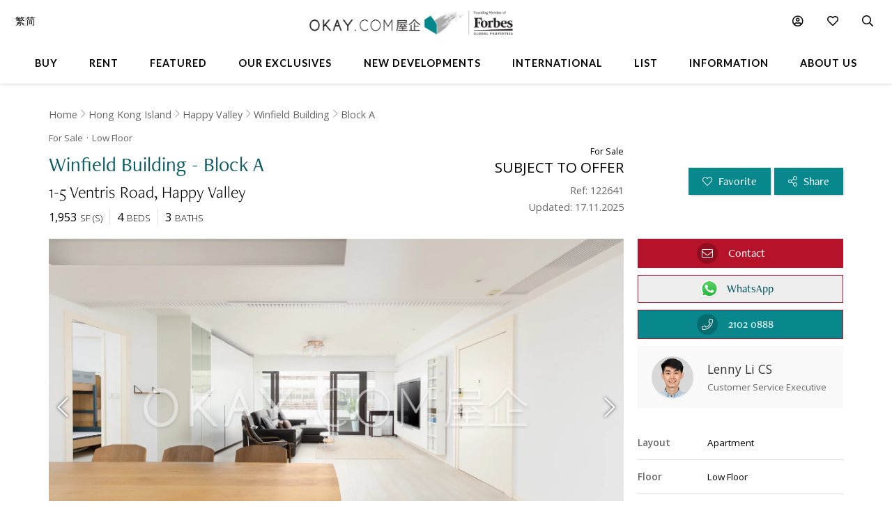

--- FILE ---
content_type: text/html
request_url: https://www.okay.com/en/property/winfield-building-block-a/122641
body_size: 66545
content:
<!DOCTYPE html>
<html lang="en">
  <head>
    <meta charset="UTF-8" />
    <meta name="viewport" content="width=device-width, initial-scale=1.0, maximum-scale=5.0" />
    <meta http-equiv="X-UA-Compatible" content="ie=edge" />
    <meta  name="title"  content="Low Floor Winfield Building - Block A For for Sale (Ref: #122641) - OKAY.com"  property="title"  />
    <meta  name="og:title"  content="Low Floor Winfield Building - Block A For for Sale (Ref: #122641) - OKAY.com"  property="og:title"  />
    <meta  name="description"  content="Browse for Sale properties in Winfield Building - Block A on OKAY.com&#39;s clear &amp; uncluttered portal, with photos included!"  property="description"  />
    <meta  name="og:description"  content="Browse for Sale properties in Winfield Building - Block A on OKAY.com&#39;s clear &amp; uncluttered portal, with photos included!"  property="og:description"  />
    <meta  name="og:url"  content="https:&#x2F;&#x2F;www.okay.com&#x2F;en&#x2F;property&#x2F;winfield-building-block-a&#x2F;122641"  property="og:url"  />
    <meta  name="og:type"  content="Website"  property="og:type"  />
    <meta  name="og:image"  content="https:&#x2F;&#x2F;images.okay.com&#x2F;Property&#x2F;Original&#x2F;winfield-building-happy-valley-for-rent-122641_638127693886210112.jpg"  property="og:image"  />
    <meta  name="og:image:width"  content="600"  property="og:image:width"  />
    <meta  name="og:image:height"  content="315"  property="og:image:height"  />
    <meta  property="place:location:latitude"  content="Winfield Building - Block A:22.273507"  />
    <meta  property="place:location:longitude"  content="Winfield Building - Block A:114.184692"  />
    <meta  property="og:street_address"  content="Ventris Road"  />
    <meta  property="og:locality"  content="Happy Valley"  />
    <meta  property="og:postal_code"  content=""  />
    <meta  property="og:region"  content="Hong Kong Island"  />
    <meta  property="og:country_name"  content="Hong Kong"  />
    <meta  property="og:website"  content="https:&#x2F;&#x2F;www.okay.com&#x2F;en&#x2F;property&#x2F;buy&#x2F;Winfield Building - Block A&#x2F;122641"  />
    <link  rel="canonical"  href="https:&#x2F;&#x2F;www.okay.com&#x2F;en&#x2F;property&#x2F;winfield-building-block-a&#x2F;122641"  />
    <link  rel="alternate"  href="https:&#x2F;&#x2F;www.okay.com&#x2F;en&#x2F;property&#x2F;winfield-building-block-a&#x2F;122641"  hreflang="en"  />
    <link  rel="alternate"  href="https:&#x2F;&#x2F;www.okay.com&#x2F;zh-hk&#x2F;property&#x2F;雲暉大廈-a座&#x2F;122641"  hreflang="zh-hant"  />
    <link  rel="alternate"  href="https:&#x2F;&#x2F;www.okay.com&#x2F;zh-cn&#x2F;property&#x2F;雲暉大廈-a座&#x2F;122641"  hreflang="zh-hans"  />
    <link  rel="alternate"  href="https:&#x2F;&#x2F;www.okay.com&#x2F;en&#x2F;property&#x2F;winfield-building-block-a&#x2F;122641"  hreflang="x-default"  />
    <style data-styled="" data-styled-version="4.4.1"></style>
    <script src="/res/touchslider.js" async></script>
    <script src="/res/slider.js" async></script>
    <title>Low Floor Winfield Building - Block A For for Sale (Ref: #122641) - OKAY.com</title>
    <style>
      body, html { min-height: 100%; }
      #app { min-height: 100%; }
    </style>
    <meta name="theme-color" content="#085963" />
    <meta name="apple-mobile-web-app-status-bar-style" content="#085963" />
    <meta name="baidu-site-verification" content="iqzFoYyAdx" />
    <script>
      !(function(f, b, e, v, n, t, s) {
        if (f.fbq) return;
        n = f.fbq = function() {
          n.callMethod
            ? n.callMethod.apply(n, arguments)
            : n.queue.push(arguments);
        };
        if (!f._fbq) f._fbq = n;
        n.push = n;
        n.loaded = !0;
        n.version = '2.0';
        n.queue = [];
        t = b.createElement(e);
        t.async = !0;
        t.src = v;
        s = b.getElementsByTagName(e)[0];
        s.parentNode.insertBefore(t, s);
      })(
        window,
        document,
        'script',
        'https://connect.facebook.net/en_US/fbevents.js',
      );
      fbq('init', '407607559437097');
      fbq('track', 'PageView');
    </script>
    <script>
      (function(w, d, s, l, i) {
        w[l] = w[l] || [];
        w[l].push({ 'gtm.start': new Date().getTime(), event: 'gtm.js' });
        var f = d.getElementsByTagName(s)[0],
          j = d.createElement(s),
          dl = l != 'dataLayer' ? '&l=' + l : '';
        j.async = true;
        j.src = 'https://www.googletagmanager.com/gtm.js?id=' + i + dl;
        f.parentNode.insertBefore(j, f);
      })(window, document, 'script', 'dataLayer', 'GTM-M45M4DL');
    </script>
    <script type="text/javascript">
      setTimeout(function() {
        var a = document.createElement('script');
        var b = document.getElementsByTagName('script')[0];
        a.src =
          document.location.protocol +
          '//script.crazyegg.com/pages/scripts/0024/5404.js?' +
          Math.floor(new Date().getTime() / 3600000);
        a.async = true;
        a.type = 'text/javascript';
        b.parentNode.insertBefore(a, b);
      }, 1);
    </script>
    <script src="https://maps.googleapis.com/maps/api/js?libraries=geometry,places&key=AIzaSyChXm4_4dqRDQQnoyIEC4TcdJpImB-l3Qs"></script>
    <script src="/res/FaPin.js"></script>
    <script src="/res/FaTextLabel.js"></script>
    <script src="/res/FaMarker.js"></script>
    <script src="/res/PinOverlay.js"></script>

  </head>

  <body class="u-reset">
    <!-- Google Tag Manager (noscript) -->
    <noscript><iframe src="https://www.googletagmanager.com/ns.html?id=GTM-M45M4DL"
    height="0" width="0" style="display:none;visibility:hidden"></iframe></noscript>
    <!-- End Google Tag Manager (noscript) -->
      <link rel="stylesheet"  href="/res/detail.min.css?v=EFB09B93888A95E35813FB35A0C143A8" media="screen" />

    <div id="app"><div class="o-detail c-nav--safari c-calloremail--active"><div id="messagesection" class="c-notify u-hidden"><div class="c-notify__body"><div class="c-notify__text"></div></div><div class="c-notify__close"><span class="fal fa-times"></span></div></div><div class="l-arch__loading"><div><span class="fal fa-sync fa-spin"></span></div></div><div id="messagesection" class="c-notify u-hidden"><div class="c-notify__body"><div class="c-notify__text"></div></div><div class="c-notify__close"><span class="fal fa-times"></span></div></div><div class="l-prophead"><div class="l-prophead__nav"><div class="l-mega l-mega--with-bottom"><div class="l-mega__top c-mega__top "><div class="c-mega__top-menu"><a><span class="fal fa-bars "></span><span class="fal fa-times"></span></a></div><div class="c-mega__top-logo"><a href="/en"><img id="okay-forbes-logo-550" alt="OKAY.COM | Founding member of Forbes Global Properties" src="/res/img/okay-logo-sm2.png"/></a></div><div class="c-mega__top-search"><a><span class="fal fa-search"></span></a></div></div><div class="l-mega__body"><div class="l-mega__container"><div class="l-mega-v2"><nav class="l-mega-v2__nav"><div class="l-mega-v2__navitem "><a href="/en/property-search/buy" class="navBtn"><span>Buy</span></a></div><div class="l-mega-v2__navitem "><a href="/en/property-search/rent" class="navBtn"><span>Rent</span></a></div><div class="l-mega-v2__navitem l-mega-v2__submenu"><div class="navBtn"><span>Featured</span></div><div class="c-mm-submenu " style="top:90%;left:0;transform:translateX(-15%)"><div class="c-mm-featured"><div class="c-mm-column"><div class="c-mm-header"><i class="far fa-map-marker-alt"></i><div>Popular Districts</div></div><div class="c-mm-grid"><a href="/en/district/mid-levels-west/17" class="c-mm-item"><span title="Mid-levels West">Mid-levels West</span></a><a href="/en/district/happy-valley/10" class="c-mm-item"><span title="Happy Valley">Happy Valley</span></a><a href="/en/district/pokfulam/19" class="c-mm-item"><span title="Pokfulam">Pokfulam</span></a><a href="/en/district/clearwater-bay/68" class="c-mm-item"><span title="Clearwater Bay">Clearwater Bay</span></a><a href="/en/district/wan-chai/37" class="c-mm-item"><span title="Wan Chai">Wan Chai</span></a><a href="/en/district/western-district/98" class="c-mm-item"><span title="Western District">Western District</span></a><a href="/en/district/sai-kung/77" class="c-mm-item"><span title="Sai Kung">Sai Kung</span></a><a href="/en/guides/discoverybayguide" class="c-mm-item"><span title="Discovery Bay">Discovery Bay</span></a><a href="/en/district/mid-levels-central/14" class="c-mm-item"><span title="Mid-levels Central">Mid-levels Central</span></a><a href="/en/district/sheung-wan/97" class="c-mm-item"><span title="Sheung Wan">Sheung Wan</span></a></div><a href="/en/guides/hong-kong-island" class="c-mm-view-all"><span>View All Districts</span><i class="far fa-arrow-right"></i></a></div><div class="c-mm-column"><div class="c-mm-header"><i class="fal fa-building"></i><div>Popular Buildings</div></div><div class="c-mm-grid"><a href="/en/estate/hong-kong-parkview/45" class="c-mm-item"><span title="Hong Kong Parkview">Hong Kong Parkview</span></a><a href="/en/estate/baguio-villa/44" class="c-mm-item"><span title="Baguio Villa">Baguio Villa</span></a><a href="/en/building/j-residence/1173" class="c-mm-item"><span title="J Residence">J Residence</span></a><a href="/en/building/mount-pavilia-block-9/8723" class="c-mm-item"><span title="Mount Pavilia">Mount Pavilia</span></a><a href="/en/estate/sorrento/162" class="c-mm-item"><span title="Sorrento">Sorrento</span></a><a href="/en/estate/fleur-pavilia/59" class="c-mm-item"><span title="Fleur Pavilia">Fleur Pavilia</span></a><a href="/en/phase/the-avenue-phase-2/19" class="c-mm-item"><span title="The Avenue - Phase 2">The Avenue - Phase 2</span></a><a href="/en/estate/the-belchers/41" class="c-mm-item"><span title="The Belcher&#x27;s">The Belcher&#x27;s</span></a><a href="/en/building/centrestage-block-2/142" class="c-mm-item"><span title="Centrestage">Centrestage</span></a><a href="/en/estate/larvotto/43" class="c-mm-item"><span title="Larvotto">Larvotto</span></a></div></div><div class="c-mm-column"><div class="c-mm-header"><i class="far fa-home"></i><div>Property Types</div></div><div class="c-mm-grid" style="grid-template-columns:repeat(2, fit-content(150px))"><a href="/en/property-search/buy/property-apartment" class="c-mm-item"><span title="Apartment">Apartment</span></a><a href="/en/property-search/buy/property-duplex" class="c-mm-item"><span title="Duplex">Duplex</span></a><a href="/en/property-search/buy/property-triplex" class="c-mm-item"><span title="Triplex">Triplex</span></a><a href="/en/property-search/buy/property-penthouse" class="c-mm-item"><span title="Penthouse">Penthouse</span></a><a href="/en/property-search/buy/property-house" class="c-mm-item"><span title="House">House</span></a><a href="/en/property-search/buy/property-studio" class="c-mm-item"><span title="Studio">Studio</span></a><a href="/en/property-search/buy/property-village house" class="c-mm-item"><span title="Village House">Village House</span></a></div></div></div></div></div><div class="l-mega-v2__navitem "><a href="/en/exclusives" class="navBtn"><span>Our Exclusives</span></a></div><div class="l-mega-v2__navitem "><a href="/en/firsthand-developments" class="navBtn"><span>New Developments</span></a></div><div class="l-mega-v2__navitem "><a href="/en/international/sudara-residences" class="navBtn"><span>International</span></a></div><div class="l-mega-v2__navitem "><a href="/en/list-property" class="navBtn"><span>List</span></a></div><div class="l-mega-v2__navitem l-mega-v2__submenu"><div class="navBtn"><span>Information</span></div><div class="c-mm-submenu " style="top:90%;right:0"><div class="c-mm-grid-section" style="grid-template-columns:4fr 1fr 1fr"><div class="c-mm-column"><div class="c-mm-header"><i class="fal fa-newspaper"></i><div>Latest Articles</div></div><div class="c-mm-list"><a href="/en/property-news/celebrating-excellence-our-agent-sonam-named-one-of-hong-kongs-most-notable-real-estate-agents-under/1262" class="c-mm-article__name"><span title="Celebrating Excellence: Our Agent Sonam Named One of Hong Kong&#x27;s Most Notable Real Estate Agents Under 40 in 2025">Celebrating Excellence: Our Agent Sonam Named One of Hong Kong&#x27;s Most Notable Real Estate Agents Under 40 in 2025</span></a><a href="/en/property-news/hong-kongs-4-legendary-peak-residential-streets-how-many-do-you-know/1256" class="c-mm-article__name"><span title="Hong Kong’s 4 Legendary Peak Residential Streets — How Many Do You Know?">Hong Kong’s 4 Legendary Peak Residential Streets — How Many Do You Know?</span></a><a href="/en/property-news/immobilier-à-hong-kong-des-prix-toujours-plus-vertigineux/1275" class="c-mm-article__name"><span title="Immobilier : à Hong Kong, des prix toujours plus vertigineux">Immobilier : à Hong Kong, des prix toujours plus vertigineux</span></a><a href="/en/property-news/luxury-22-million-hong-kong-home-bought-by-xpengs-brian-gu/1254" class="c-mm-article__name"><span title="Luxury $22 Million Hong Kong Home Bought by XPeng’s Brian Gu">Luxury $22 Million Hong Kong Home Bought by XPeng’s Brian Gu</span></a></div><a href="/en/property-news" class="c-mm-view-all"><span>View All Articles</span><i class="far fa-arrow-right"></i></a></div><div class="c-mm-column"><div class="c-mm-header"><i class="fal fa-file-alt"></i><div>Resources</div></div><div class="c-mm-list"><a href="/en/property-news" class="c-mm-item" style="max-width:200px"><span>News &amp; Insights</span></a><a href="/en/property-questions" class="c-mm-item" style="max-width:200px"><span>Ask An Agent</span></a><a href="/en/mortgagecalculator/monthlyrepayment" class="c-mm-item" style="max-width:200px"><span>Mortgage Calculator</span></a></div></div><div class="c-mm-column"><div class="c-mm-header"><i class="fal fa-books"></i><div>Guides</div></div><div class="c-mm-list"><a href="/en/property-guides" class="c-mm-item" style="max-width:200px"><span>Property Guides</span></a><a href="/en/guides/hong-kong-island" class="c-mm-item" style="max-width:200px"><span>Hong Kong District Guides</span></a><a href="/en/guides/living-in-hong-kong" class="c-mm-item" style="max-width:200px"><span>Useful Information</span></a></div></div></div></div></div><div class="l-mega-v2__navitem l-mega-v2__submenu"><div class="navBtn"><span>About Us</span></div><div class="c-mm-submenu " style="top:90%;right:0"><div class="c-mm-grid-section" style="grid-template-columns:repeat(2, 1fr)"><div class="c-mm-column"><div class="c-mm-header"><i class="fal fa-building"></i><div>Our Company</div></div><div class="c-mm-list"><a href="/en/about-us" class="c-mm-item"><span>Our Story</span></a><a href="/en/property-experts" class="c-mm-item"><span>Executive Team</span></a><a href="/en/about-us/in-the-press" class="c-mm-item"><span>In The Press</span></a><a href="/en/communication/enquiry" class="c-mm-item"><span>Contact Us</span></a></div></div><div class="c-mm-column"><div class="c-mm-header"><i class="far fa-users"></i><div>Agents</div></div><div class="c-mm-list"><a href="/en/property-agent-team" class="c-mm-item"><span>Find An Agent</span></a><a href="https://careers.okay.com" target="_blank" class="c-mm-item"><span>Join As An Agent</span></a><a href="/en/about-us/testimonials" class="c-mm-item"><span>Testimonials</span></a></div></div></div></div></div></nav></div><div class="l-mega__logo"><div class="c-mega__logo"><a href="/en"><img id="okay-forbes-logo" alt="OKAY.COM | Founding member of Forbes Global Properties" src="/res/img/okay-logo-fgp.png"/></a></div></div><div class="l-mega__settings"><nav class="c-mega"><ul class="c-mega__settings"><li class="c-mega__account c-mega__li"><a><span class="far fa-user-circle "></span><span class="c-mega__text">My Account</span></a><ul><li><a>Sign In</a></li><li><a href="/en/account/register">Create Account</a></li></ul></li><li class="c-mega__favorite c-mega__li"><a><span class="far fa-heart"></span><span class="c-mega__text">Favorite</span></a><ul><li><a href="/en/profile/savedproperties">Saved Properties</a></li><li><a href="/en/profile/savedsearch">Saved Searches</a></li><li><a href="/en/profile/recentlyviewed">Recently Viewed</a></li></ul></li></ul></nav></div><div class="l-mega__langs"><div class="l-mega__langs__list"><div class="l-mega__langs__item">繁</div><div class="l-mega__langs__divider"></div><div class="l-mega__langs__item">简</div></div></div><div class="l-mega__search c-mega c-mega__search"><a><span class="far fa-search"></span></a></div></div></div><div class="l-mega__search-popup"><div class="c-searchpop"><div class="c-searchpop__body"><a class="c-searchpop__close"><span class="fal fa-times"></span></a><div class="c-searchpop__types"><a class="c-searchpop__type c-searchpop__type--active">Buy</a><a class="c-searchpop__type">Rent</a></div><div class="c-searchpop__input"><input type="search" id="megasearch-input" placeholder="Enter Keyword / District / Building / Address" value=""/><button class="far fa-search"></button></div><div class="c-searchpop__suggestions"></div></div><div class="c-searchpop__fullscreen-loading"><span class="fal fa-spin fa-spinner"></span></div></div></div></div></div><div class="l-prophead__breadcrumb  c-breadcrumb__container u-mobile-hidden"><div class="l-breadcrumb__container"><ul class="c-breadcrumb__items"><li class="c-breadcrumb__item"><a href="/">Home</a></li><li class="c-breadcrumb__item"><a href="/en/guides/hong-kong-island">Hong Kong Island</a></li><li class="c-breadcrumb__item"><a href="/en/district/happy-valley/10">Happy Valley</a></li><li class="c-breadcrumb__item"><a href="/en/building/winfield-building/2141">Winfield Building</a></li><li class="c-breadcrumb__item"><a href="/en/block/winfield-building-block-a/1236">Block A</a></li></ul></div></div></div><div class="l-prop l-prop--listingfirst"><div class="l-prop__smtop"><div class="c-propsmtop__stick"><div class="c-propsmtop__back"></div><div class="c-propsmtop__actions"><a class="c-propsmtop__action"><span class="fal fa-heart"></span></a><a class="c-propsmtop__action"><span class="fal fa-share-alt"></span></a></div></div></div><div id="sticky1" class="l-prop__info c-prophead"><div class="l-prophead c-prophead__background"><div class="l-prophead__container c-prophead__container"><div class="l-prophead__title"><div class="c-prophead__metagroup"><div class="c-prophead__type">For Sale</div><div class="c-prophead__floor">Low<!-- --> Floor</div></div><div class="c-prophead__titlegroup"><h1 class="c-prophead__title">Winfield Building - Block A</h1></div><div class="c-prophead__addressgroup"><span class="c-prophead__address">1-5 Ventris Road</span><span class="c-prophead__district">Happy Valley</span></div></div><div class="l-prophead__price"><div class="c-prophead__pricegroup"><div class="c-prophead__current"><span style="font-size:0.6em">For Sale</span><span class="c-prophead__current--full">Subject To Offer</span><span class="c-prophead__current--short">Subject To Offer</span></div><div class="c-prophead__ppsf"></div><div class="c-prophead__id">Ref: 122641</div><div class="c-prophead__update">Updated: 17.11.2025</div></div></div><div class="l-prophead__config"><div class="c-prophead__configgroup"><div class="c-prophead__config"><div class="c-prophead__value">1,953</div><div class="c-prophead__key">SF<!-- --> (<!-- -->S<!-- -->)</div></div><div class="c-prophead__config"><div class="c-prophead__value">4</div><div class="c-prophead__key">Beds</div></div><div class="c-prophead__config"><div class="c-prophead__value">3</div><div class="c-prophead__key">Baths</div></div></div></div><div class="l-prophead__action"><div class="c-prophead__actiongroup"><button class="o-btn c-prophead__btn"><span class="fal fa-heart"></span> <span class="c-prophead__btntext">Favorite</span></button><button class="o-btn c-prophead__btn"><span class="fal fa-share-alt"></span> <span class="c-prophead__btntext">Share</span></button><button title="Contact" id="enquireContactButtonTop" class="o-btn c-prophead__btn c-prophead__btn--contact"><span class="fal fa-envelope"></span><span class="c-prophead__btntext">Contact</span></button><button title="WhatsApp Contact" id="enquireWhatsAppContactButtonTop" class="o-btn c-prophead__btn c-prophead__btn--contact c-prophead__btn--wa"><span class="o-btn-whatsapp-icon"></span><span class="c-prophead__btntext">WhatsApp</span></button></div></div></div></div></div><div class="l-prop__gallery" style="position:relative;overflow:hidden"><div style="position:relative;overflow:hidden"><div class="c-propslider"><div id="detailgallery-detail-slides" class="c-propslider__slides"><div class="c-propslider__slide"><img src="https://images.okay.com/property/wp1800_1200/winfield-building-happy-valley-for-rent-122641_638127693886210112.webp" loading="lazy" alt="Living Room"/><div class="c-propslider__caption"><div class="c-propslider__caption-text">Living Room</div></div></div><div class="c-propslider__slide"><img data-src="https://images.okay.com/property/wp1800_1200/winfield-building-happy-valley-for-rent-122641_638127694041611672.webp" loading="lazy" alt="Living Room"/><div class="c-propslider__caption"><div class="c-propslider__caption-text">Living Room</div></div></div><div class="c-propslider__slide"><img data-src="https://images.okay.com/property/wp1800_1200/winfield-building-happy-valley-for-rent-122641_638127694013411439.webp" loading="lazy" alt="Living Room"/><div class="c-propslider__caption"><div class="c-propslider__caption-text">Living Room</div></div></div><div class="c-propslider__slide"><img data-src="https://images.okay.com/property/wp1800_1200/winfield-building-happy-valley-for-rent-122641_638127693812359514.webp" loading="lazy" alt="Balcony"/><div class="c-propslider__caption"><div class="c-propslider__caption-text">Balcony</div></div></div><div class="c-propslider__slide"><img data-src="https://images.okay.com/property/wp1800_1200/winfield-building-happy-valley-for-rent-122641_638127693910860354.webp" loading="lazy" alt="Dining Room"/><div class="c-propslider__caption"><div class="c-propslider__caption-text">Dining Room</div></div></div><div class="c-propslider__slide"><img data-src="https://images.okay.com/property/wp1800_1200/winfield-building-happy-valley-for-rent-122641_638127693980661173.webp" loading="lazy" alt="Kitchen"/><div class="c-propslider__caption"><div class="c-propslider__caption-text">Kitchen</div></div></div><div class="c-propslider__slide"><img data-src="https://images.okay.com/property/wp1800_1200/winfield-building-happy-valley-for-rent-122641_638127694091912118.webp" loading="lazy" alt="Master Bedroom"/><div class="c-propslider__caption"><div class="c-propslider__caption-text">Master Bedroom</div></div></div><div class="c-propslider__slide"><img data-src="https://images.okay.com/property/wp1800_1200/winfield-building-happy-valley-for-rent-122641_638127694066861940.webp" loading="lazy" alt="Master Bedroom"/><div class="c-propslider__caption"><div class="c-propslider__caption-text">Master Bedroom</div></div></div><div class="c-propslider__slide"><img data-src="https://images.okay.com/property/wp1800_1200/winfield-building-happy-valley-for-rent-122641_638127694118562611.webp" loading="lazy" alt="Master Ensuite"/><div class="c-propslider__caption"><div class="c-propslider__caption-text">Master Ensuite</div></div></div><div class="c-propslider__slide"><img data-src="https://images.okay.com/property/wp1800_1200/winfield-building-happy-valley-for-rent-122641_638127694147462569.webp" loading="lazy" alt="Second Bedroom"/><div class="c-propslider__caption"><div class="c-propslider__caption-text">Second Bedroom</div></div></div><div class="c-propslider__slide"><img data-src="https://images.okay.com/property/wp1800_1200/winfield-building-happy-valley-for-rent-122641_638127694171112794.webp" loading="lazy" alt="Third Bedroom"/><div class="c-propslider__caption"><div class="c-propslider__caption-text">Third Bedroom</div></div></div><div class="c-propslider__slide"><img data-src="https://images.okay.com/property/wp1800_1200/winfield-building-happy-valley-for-rent-122641_638127693939360647.webp" loading="lazy" alt="Fourth Bathroom"/><div class="c-propslider__caption"><div class="c-propslider__caption-text">Fourth Bathroom</div></div></div><div class="c-propslider__slide"><img data-src="https://images.okay.com/property/wp1800_1200/winfield-building-happy-valley-for-rent-122641_638127693864460339.webp" loading="lazy" alt="Bathroom"/><div class="c-propslider__caption"><div class="c-propslider__caption-text">Bathroom</div></div></div><div class="c-propslider__slide"><img data-src="https://images.okay.com/property/wp1800_1200/winfield-building-happy-valley-for-rent-122641_638127693840610127.webp" loading="lazy" alt="Bathroom"/><div class="c-propslider__caption"><div class="c-propslider__caption-text">Bathroom</div></div></div><div class="c-propslider__slide"><img data-src="https://images.okay.com/property/wp1800_1200/winfield-building-happy-valley-for-rent-122641_638127694207813084.webp" loading="lazy" alt="View"/><div class="c-propslider__caption"><div class="c-propslider__caption-text">View</div></div></div><div class="c-propslider__slide"><img data-src="https://images.okay.com/building/wp1800_1200/winfield-building-for-rent-2141_636880652898488694.webp" loading="lazy" alt="Building Outlook - Block A-B"/><div class="c-propslider__caption"><div class="c-propslider__caption-text">Building Outlook - Block A-B</div></div></div><div class="c-propslider__slide"><img data-src="https://images.okay.com/building/wp1800_1200/winfield-building-for-rent-2141_636880086926718140.webp" loading="lazy" alt="Building Outlook"/><div class="c-propslider__caption"><div class="c-propslider__caption-text">Building Outlook</div></div></div><div class="c-propslider__slide"><img data-src="https://images.okay.com/building/wp1800_1200/winfield-building-for-rent-2141_636880088083799808.webp" loading="lazy" alt="Building Outlook - Block C"/><div class="c-propslider__caption"><div class="c-propslider__caption-text">Building Outlook - Block C</div></div></div><div class="c-propslider__slide"><img data-src="https://images.okay.com/building/wp1800_1200/winfield-building-for-rent-2141_636880101085429422.webp" loading="lazy" alt="Gym"/><div class="c-propslider__caption"><div class="c-propslider__caption-text">Gym</div></div></div><div class="c-propslider__slide"><img data-src="https://images.okay.com/building/wp1800_1200/winfield-building-for-rent-2141_636880101191199456.webp" loading="lazy" alt="Gym"/><div class="c-propslider__caption"><div class="c-propslider__caption-text">Gym</div></div></div><div class="c-propslider__slide"><img data-src="https://images.okay.com/building/wp1800_1200/winfield-building-for-rent-2141_638114604438334108.webp" loading="lazy" alt="Swimming Pool"/><div class="c-propslider__caption"><div class="c-propslider__caption-text">Swimming Pool</div></div></div><div class="c-propslider__slide"><img data-src="https://images.okay.com/building/wp1800_1200/winfield-building-for-rent-2141_638114604450434125.webp" loading="lazy" alt="Swimming Pool"/><div class="c-propslider__caption"><div class="c-propslider__caption-text">Swimming Pool</div></div></div></div><div class="c-propslider__actions"><div class="c-propslider__arrow c-propslider__arrow--left"><span class="fal fa-chevron-left"></span></div><div class="c-propslider__arrow c-propslider__arrow--right"><span class="fal fa-chevron-right"></span></div></div><div class="c-propslider__overlay"><div class="c-propslider__labels"></div><div class="c-propslider__more"><a class="c-propslider__action" href="#"><span class="far fa-images"></span>  <!-- -->22</a></div></div></div><div class="c-propthumb"><div class="c-propthumb__main"><div class="c-propthumb__arrow"><span class="fal fa-chevron-left"></span></div><div id="detailgallery-detail-thumbs" class="c-propthumb__thumbs"><div class="c-propthumb__thumb c-propthumb__thumb--active"><img src="https://images.okay.com/property/wp273_154/winfield-building-happy-valley-for-rent-122641_638127693886210112.webp" alt="Living Room"/></div><div class="c-propthumb__thumb"><img src="https://images.okay.com/property/wp273_154/winfield-building-happy-valley-for-rent-122641_638127694041611672.webp" alt="Living Room"/></div><div class="c-propthumb__thumb"><img src="https://images.okay.com/property/wp273_154/winfield-building-happy-valley-for-rent-122641_638127694013411439.webp" alt="Living Room"/></div><div class="c-propthumb__thumb"><img src="https://images.okay.com/property/wp273_154/winfield-building-happy-valley-for-rent-122641_638127693812359514.webp" alt="Balcony"/></div><div class="c-propthumb__thumb"><img src="https://images.okay.com/property/wp273_154/winfield-building-happy-valley-for-rent-122641_638127693910860354.webp" alt="Dining Room"/></div><div class="c-propthumb__thumb"><img src="https://images.okay.com/property/wp273_154/winfield-building-happy-valley-for-rent-122641_638127693980661173.webp" alt="Kitchen"/></div><div class="c-propthumb__thumb"><img src="https://images.okay.com/property/wp273_154/winfield-building-happy-valley-for-rent-122641_638127694091912118.webp" alt="Master Bedroom"/></div><div class="c-propthumb__thumb"><img src="https://images.okay.com/property/wp273_154/winfield-building-happy-valley-for-rent-122641_638127694066861940.webp" alt="Master Bedroom"/></div><div class="c-propthumb__thumb"><img src="https://images.okay.com/property/wp273_154/winfield-building-happy-valley-for-rent-122641_638127694118562611.webp" alt="Master Ensuite"/></div><div class="c-propthumb__thumb"><img src="https://images.okay.com/property/wp273_154/winfield-building-happy-valley-for-rent-122641_638127694147462569.webp" alt="Second Bedroom"/></div><div class="c-propthumb__thumb"><img src="https://images.okay.com/property/wp273_154/winfield-building-happy-valley-for-rent-122641_638127694171112794.webp" alt="Third Bedroom"/></div><div class="c-propthumb__thumb"><img src="https://images.okay.com/property/wp273_154/winfield-building-happy-valley-for-rent-122641_638127693939360647.webp" alt="Fourth Bathroom"/></div><div class="c-propthumb__thumb"><img src="https://images.okay.com/property/wp273_154/winfield-building-happy-valley-for-rent-122641_638127693864460339.webp" alt="Bathroom"/></div><div class="c-propthumb__thumb"><img src="https://images.okay.com/property/wp273_154/winfield-building-happy-valley-for-rent-122641_638127693840610127.webp" alt="Bathroom"/></div><div class="c-propthumb__thumb"><img src="https://images.okay.com/property/wp273_154/winfield-building-happy-valley-for-rent-122641_638127694207813084.webp" alt="View"/></div><div class="c-propthumb__thumb"><img src="https://images.okay.com/building/wp273_154/winfield-building-for-rent-2141_636880652898488694.webp" alt="Building Outlook - Block A-B"/></div><div class="c-propthumb__thumb"><img src="https://images.okay.com/building/wp273_154/winfield-building-for-rent-2141_636880086926718140.webp" alt="Building Outlook"/></div><div class="c-propthumb__thumb"><img src="https://images.okay.com/building/wp273_154/winfield-building-for-rent-2141_636880088083799808.webp" alt="Building Outlook - Block C"/></div><div class="c-propthumb__thumb"><img src="https://images.okay.com/building/wp273_154/winfield-building-for-rent-2141_636880101085429422.webp" alt="Gym"/></div><div class="c-propthumb__thumb"><img src="https://images.okay.com/building/wp273_154/winfield-building-for-rent-2141_636880101191199456.webp" alt="Gym"/></div><div class="c-propthumb__thumb"><img src="https://images.okay.com/building/wp273_154/winfield-building-for-rent-2141_638114604438334108.webp" alt="Swimming Pool"/></div><div class="c-propthumb__thumb"><img src="https://images.okay.com/building/wp273_154/winfield-building-for-rent-2141_638114604450434125.webp" alt="Swimming Pool"/></div></div><div class="c-propthumb__arrow"><span class="fal fa-chevron-right"></span></div></div><div class="c-propthumb__side"><div class="c-propthumb__type"><div class="c-propthumb__icon"><span class="fas fa-map"></span></div><div class="c-propthumb__title">Map View</div></div><div class="c-propthumb__type"><div class="c-propthumb__icon"><span class="fas fa-user"></span></div><div class="c-propthumb__title">Street View</div></div></div></div></div></div><div class="l-prop__text"><div class="c-proptext"><div class="c-proptext__quote"><div class="o-openquote"><img src="/res/img/quote.png" alt=""/></div></div><div class="c-proptext__text">Very popular development in a quiet corner of Happy Valley - located near to tram line, short walk to Causeway Bay and nice eateries.  Apartment is well decorated with fully fitted kitchen.  Large balcony, bright and airy throughout the apartment.  Four good-sized bedrooms (included two ensuites) that come with built-in wardrobes providing ample storage.</div></div></div><div class="l-prop__meta"><div class="l-propmeta"><div class="l-propmeta__contact"><div class="c-prop__subtitle">Contact Agent</div><div class="c-propagent"><div class="c-propagent__action"><button id="enquireContactButton" class="o-btn"><span class="fal fa-envelope"></span><span class="c-propagent__action-text">Contact</span></button><button id="enquireContactButtonWa" class="o-btn o-btn--contactwa"><span class="o-btn-whatsapp-icon"></span><span class="c-propagent__action-text">WhatsApp</span></button><button id="enquireContactButtonCall" class="o-btn o-btn--contacttel"><span class="fal fa-phone"></span><span class="c-propagent__action-text">2102 0888</span></button></div><div class="c-propagent__body"><span class="c-propagent__img"><img loading="lazy" src="https://www.okay.com/images/site/cs/LennyLi.jpg" alt="Lenny Li CS"/></span><div class="c-propagent__info"><span class="c-propagent__name">Lenny Li CS</span><div class="c-propagent__title">Customer Service Executive</div><div class="c-propagent__action"><button id="enquireContactButton" class="o-btn"><span class="fal fa-envelope"></span><span class="c-propagent__action-text">Contact</span></button><button id="enquireContactButtonWa" class="o-btn o-btn--contactwa"><span class="o-btn-whatsapp-icon"></span><span class="c-propagent__action-text">WhatsApp</span></button><button id="enquireContactButtonCall" class="o-btn o-btn--contacttel"><span class="fal fa-phone"></span><span class="c-propagent__action-text">2102 0888</span></button></div></div></div></div></div><div class="l-propmeta__feature"><div class="c-prop__subtitle">Features &amp; Facilities</div><div class="c-propfeature"><div id="featureblock" class="c-propfeature__rows"><div class="c-propfeature__row"><div class="c-propfeature__col c-propfeature__col--label">Layout</div><div class="c-propfeature__col c-propfeature__col--value"><div class="c-propfeature__item c-propfeature__item--full">Apartment</div></div></div><div class="c-propfeature__row"><div class="c-propfeature__col c-propfeature__col--label">Floor</div><div class="c-propfeature__col c-propfeature__col--value"><div class="c-propfeature__item c-propfeature__item--full">Low Floor</div></div></div><div class="c-propfeature__row c-propfeature__row--sm"><div class="c-propfeature__col c-propfeature__col--label">Features</div><div class="c-propfeature__col c-propfeature__col--value"><div class="c-propfeature__item">Maid&#x27;s Room</div><div class="c-propfeature__item">Balcony</div></div></div><div class="c-propfeature__row c-propfeature__row--sm"><div class="c-propfeature__col c-propfeature__col--label">Carpark(s)</div><div class="c-propfeature__col c-propfeature__col--value"><div class="c-propfeature__item"><span class="u-mobile-hidden">1<!-- --> <!-- -->Covered<!-- --> <!-- -->(incl.)</span><span class="u-mobile-only">1<!-- --> <!-- -->Covered<!-- --> <!-- -->Carpark(s)<!-- --> <!-- -->(incl.)</span></div></div></div><div class="c-propfeature__row"><div class="c-propfeature__col c-propfeature__col--label">Building Age</div><div class="c-propfeature__col c-propfeature__col--value"><div class="c-propfeature__item c-propfeature__item--full">42 Years</div></div></div><div class="c-propfeature__row c-propfeature__row--sm"><div class="c-propfeature__col c-propfeature__col--label">Facilities</div><div class="c-propfeature__col c-propfeature__col--value"><div class="c-propfeature__item">GYM</div><div class="c-propfeature__item">Playground</div><div class="c-propfeature__item">Outdoor Swimming Pool</div><div class="c-propfeature__item">24 Hour Security</div></div></div></div></div></div></div></div><div class="l-prop__map" id="detail-smallmap"><div class="l-pad u-mobile-hidden"><h2 class="o-h1">Neighbourhood</h2></div><div class="c-propmap"><div class="c-propmap__box"><div class="c-propmap__frame" style="pointer-events:none;cursor:pointer"></div></div><div class="c-propmap__timing"><div class="c-propmap__timinggroup"><div class="c-propmap__main"><div class="c-propmap__routes-inner"><div class="c-forms"><div class="c-forms__row" style="margin-bottom:0"><div class="c-forms__title">Get Travel Time</div><div class="c-forms__cols"><div class="c-forms__col"><div class="c-forms__fields"><div class="c-forms__field c-forms__field--addon"><span class="fas fa-walking"></span></div><div class="c-forms__field"><input type="text" class="c-forms__input js-togglemethod" placeholder="Enter a location (eg. Wyndham Street)" value=""/></div><div class="c-forms__field c-forms__field--addon"><span class="fas fa-search"></span></div></div></div></div></div></div></div></div><div class="c-propmap__side"><div class="c-propmap__estimate-box"><span class="c-propmap__minute">-- </span><span class="c-propmap__unit">min</span></div><div class="c-propmap__action-box"><button class="o-btn o-btn--primary">Save this place</button></div></div></div></div><div class="c-propmap__types"><div class="c-propmap__type c-propmap__type--active"><span class="c-propmap__icon" style="background-color:#085963"></span>My Places</div><div class="c-propmap__type"><span class="c-propmap__icon" style="background-color:#6b3135"></span>Nearby Properties</div><div class="c-propmap__type"><span class="c-propmap__icon" style="background-color:#4971c5"></span>Schools</div><div class="c-propmap__type"><span class="c-propmap__icon" style="background-color:#999"></span>More</div></div><button class="c-propmap__fullscreen"><span class="fal fa-expand"></span><span class="c-propmap__fullscreen-text">Expand</span></button></div></div><div class="l-prop__mortgage"><div class="c-prop__subtitle">Mortgage</div><div class="l-pad u-mobile-hidden"><h2 class="o-h1">Mortgage</h2></div><div class="c-mortgage"><div class="c-mortgage__container"><div class="c-mortgage__input"><div class="c-mortgage__filters"><div class="c-forms"><div class="c-forms__row"><div class="c-forms__title">Property Value</div><div class="c-forms__cols"><div class="c-forms__col"><div class="c-forms__fields"><div class="c-forms__field c-forms__field--addon">HKD</div><div class="c-forms__field"><input value="52,000,000" placeholder="eg. 8,000,000" class="c-forms__input"/></div></div></div></div></div><div class="c-forms__row"><div class="c-forms__title">Down Payment</div><div class="c-forms__cols"><div class="c-forms__col"><div class="c-forms__fields"><div class="c-forms__field c-forms__field--addon">HKD</div><div class="c-forms__field"><input value="26,000,000" placeholder="eg. 1,000,000" class="c-forms__input"/></div></div></div></div></div><div class="c-forms__row"><div class="c-forms__title">Tenor</div><div class="c-forms__cols"><div class="c-forms__col c-forms__col"><div class="c-forms__fields"><div class="c-forms__field"><input value="30" placeholder="eg. 25" class="c-forms__input"/></div><div class="c-forms__field c-forms__field--addon">Years</div></div></div></div></div><div class="c-forms__row"><div class="c-forms__title">Interest Rate</div><div class="c-forms__cols"><div class="c-forms__col c-forms__col"><div class="c-forms__fields"><div class="c-forms__field"><input value="3.5" placeholder="eg. 2%" class="c-forms__input"/></div><div class="c-forms__field c-forms__field--addon">%</div></div></div></div></div><div></div></div><ul class="c-mortgage__disclaimer"><li>DISCLAIMER: The calculated value is based on assumptions and provides an approximate result for your reference only.</li></ul><div class="c-mortgage__actions"><a class="o-btn o-btn--flat">Advanced</a></div></div></div><div class="c-mortgage__result"><div class="c-mortgage__columns"><div class="c-mortgage__column c-mortgage__column--chart"><div class="c-mortgage__total"><div class="c-mortgage__chart"><svg xmlns="http://www.w3.org/2000/svg" width="100%" viewBox="0 0 400 400"><style>
      .svg-donut-caption {
        font-size: 10pt;
        fill: #666;
        font-family: Open Sans, Helvetica, sans;
      }
      .svg-donut-center {
        letter-spacing: -1px;
        font-weight: bold;
        font-size: 30pt;
        fill: #333;
        font-family: Open Sans, Helvetica;
      }
      .svg-donut-sector {
        cursor:pointer;
        transition: all 0.1s ease-out;
      }
      .svg-donut-legend-circle {
        transition: all 0.1s ease-out;
      }
      .svg-donut-legend {
        cursor:pointer;
      }
      .svg-donut-legend--active {
        color: #000;
        text-decoration: underline;
      }
    </style><g transform="translate(80 200)"><g mask="url(#9cc63bdd-8cb9-4aa3-b929-23fd39092098)"><path class="svg-donut-sector" fill="orange" d="M 0 0 V -180 A 180 180 0 0 1 0 180 Z" transform="rotate(0)"><title>26M</title></path></g><mask id="9cc63bdd-8cb9-4aa3-b929-23fd39092098"><rect x="-200" y="-200" fill="white" width="400" height="400"></rect><circle fill="black" r="120"></circle></mask></g><g transform="translate(285 395)" class="svg-donut-caption"><g transform="translate(0 -12)"><circle class="svg-donut-legend-circle" r="8" cx="5" cy="5" fill="orange"></circle><text class="svg-donut-legend " x="18" y="10"><title>26M</title>Down Payment</text></g></g><g transform="translate(90 200)"><text width="120" x="-80" y="-4" class="svg-donut-center"></text><text width="30" x="60" y="-4" class="svg-donut-caption">HK$</text><text width="120" x="-80" y="14" class="svg-donut-caption">Total Expenses</text></g></svg></div></div></div><div class="c-mortgage__column  c-mortgage__column--payment"><div class="c-mortgage__rows"><div class="c-mortgage__row"><div class="c-mortgage__monthly"><div class="c-mortgage__title">Monthly Payment</div><div class="c-mortgage__payment"><span class="c-mortgage__amount">HK$ 0</span></div></div></div><div class="c-mortgage__row"><div class="c-mortgage__monthly"><div class="c-mortgage__title">Total Cash Outlay</div><div class="c-mortgage__payment"><span class="c-mortgage__amount">HK$ 0</span></div></div></div></div></div></div></div></div></div><div class="c-mortgagesm c-mortgagesm--lr"><div class="c-mortgagesm__container c-mortgagesm--more"><div class="c-mortgagesm__icon"><span class="fas fa-university"></span></div><div class="c-mortgagesm__body c-mortgagesm__body--valign"><div class="c-mortgagesm__text"><div class="c-mortgagesm__text--left">HKD<!-- --> <!-- -->/mo</div></div><div class="c-mortgagesm__caption">@<!-- -->3.5<!-- -->%<!-- -->,  <!-- -->30<!-- --> <!-- -->yrs</div><div class="c-mortgagesm__more">Custom</div></div></div><div class="c-mortgagesm__disclaimer">DISCLAIMER: The calculated value is based on assumptions and provides an approximate result for your reference only.</div></div></div><div class="l-prop__building"><div class="c-explore"><div class="c-explore__container"><div class="c-explore__half c-explore__half--info"><div class="c-explore__info"><div class="c-explore__name"><div class="c-explore__caption"><span class="fal fa-compass"></span> <!-- -->Learn more about</div><a href="/en/block/a/1236" class="c-explore__titlegroup"><h2 class="c-explore__title">Winfield Building - Block A</h2><div class="c-explore__open"><span class="fal fa-chevron-right"></span></div></a><div class="c-explore__metas"><div class="c-explore__meta"><span class="c-explore__metalabel">For Sale</span> <span class="c-explore__metavalue">4</span></div><div class="c-explore__meta"><span class="c-explore__metalabel">Median</span> <span class="c-explore__metavalue">HK$ 23,773</span><span class="c-explore__metalabel"> / SF</span></div></div><div class="c-explore__actions"><button class="c-explore__button o-btn o-btn--primary">Follow</button></div></div></div></div><div class="c-explore__half"><div class="c-explore__square"><div class="c-explore__img"><img loading="lazy" src="https://images.okay.com/building/wp1800_1200/winfield-building-for-rent-2141_636880652898488694.webp" alt="Winfield Building - Block A"/></div></div></div></div></div></div><div class="l-prop__listing"><div class="l-pad-top l-pad-top--4"><div class="l-prop__listing-tabs"><h2>Similar Listings For Rent</h2><div class="okay-tabs"><a class="okay-tabs-btn okay-tabs-btn--active">Same Building</a><a class="okay-tabs-btn">Same District</a></div></div></div><div class="c-tableview c-tableview--extra u-mobile-hidden " style="padding-top:20px"><div class="c-tableview__section l-pad l-pad--2"><div class="c-tableview__section"><table class="c-tableview__body"><thead><tr class="c-tableview__trow c-tableview__trow--head"><td class="c-tableview__tcell"></td><td class="c-tableview__tcell"></td><td class="c-tableview__tcell c-tableview__tcell--sortable"><div style="width:100%;display:flex;align-items:center"><div><div class="u-mobile-hidden">Building</div><div class="u-mobile-only">Building</div></div><span class="c-tableview__tcaret"></span><span class="c-tableview__tsort"></span></div></td><td class="c-tableview__tcell c-tableview__tcell--sortable"><div style="width:100%;display:flex;align-items:center"><div><div class="u-mobile-hidden">Price</div><div class="u-mobile-only">Price</div></div><span class="c-tableview__tcaret"></span><span class="c-tableview__tsort"></span></div></td><td class="c-tableview__tcell c-tableview__tcell--sortable"><div style="width:100%;display:flex;align-items:center"><div><div class="u-mobile-hidden">$ / SF</div><div class="u-mobile-only">$ / SF</div></div><span class="c-tableview__tcaret"></span><span class="c-tableview__tsort"></span></div></td><td class="c-tableview__tcell c-tableview__tcell--sortable"><div style="width:100%;display:flex;align-items:center"><div>Bed</div><span class="c-tableview__tcaret"></span><span class="c-tableview__tsort"></span></div></td><td class="c-tableview__tcell c-tableview__tcell--sortable"><div style="width:100%;display:flex;align-items:center"><div>Bath</div><span class="c-tableview__tcaret"></span><span class="c-tableview__tsort"></span></div></td><td class="c-tableview__tcell"></td></tr></thead><tbody><tr class="c-tableview__trow"><td class="c-tableview__tcell"><div><img alt="Winfield Building - Block B - For Rent - 1513 SF - HKD 95K - #122672" data-src="https://images.okay.com/property/wp406_229/winfield-building-block-b-happy-valley-for-rent-and-sale-122672_639032276460636563.webp" src="https://images.okay.com/property/wp406_229/winfield-building-block-b-happy-valley-for-rent-and-sale-122672_639032276460636563.webp" loading="lazy"/></div></td><td class="c-tableview__tcell u-flex u-flex--middle"><span class="fal fa-heart"></span></td><td class="c-tableview__tcell"><a href="/en/property/winfield-building-block-b/122672?purpose=rent">Winfield Building - Block B</a></td><td class="c-tableview__tcell"><div class="u-mobile-hidden">HK$ 95K<!-- --> <span class="price__incl">Incl.</span></div><div class="u-mobile-only"><div class="u-underline"> 95K<!-- --> <span class="price__incl">Incl.</span></div></div></td><td class="c-tableview__tcell"><div> <!-- -->HK$ 62</div></td><td class="c-tableview__tcell">3</td><td class="c-tableview__tcell">2</td><td class="c-tableview__tcell c-tableview__tcell--center u-mobile-hidden"><button class="c-tableview__contact"><span class="fal fa-envelope"></span> <!-- -->Contact</button></td></tr></tbody></table></div></div><div class="l-pad--2 u-text-center"><a target="_blank" href="https://www.okay.com/en/property-search/rent/winfield-building-keyword" class="o-btn o-btn--primary"><span class="fas fa-search"></span>   <!-- -->View More</a></div></div><div class="c-propsmsimilar"><div class="c-propsmsimilar__items"><div class="c-propsmsimilar__item"><a href="/en/property/winfield-building-block-b/122672?purpose=rent" class="c-propsmsimilar__img"><img loading="lazy" src="https://images.okay.com/property/wp406_229/winfield-building-block-b-happy-valley-for-rent-and-sale-122672_639032276460636563.webp" alt=""/></a><div class="c-propsmsimilar__info"><a href="/en/property/winfield-building-block-b/122672?purpose=rent" class="c-propsmsimilar__name">Winfield Building - Block B</a><div class="c-propsmsimilar__price">HKD95K</div><div class="c-propsmsimilar__size"><div class="c-propsmsimilar__sizegroup"><div class="c-propsmsimilar__sizevalue">1,513</div><div class="c-propsmsimilar__sizeunit">SF<!-- --> (<!-- -->S<!-- -->)</div></div><div class="c-propsmsimilar__sizegroup"><div class="c-propsmsimilar__sizevalue">3</div><div class="c-propsmsimilar__sizeunit">BD</div></div><div class="c-propsmsimilar__sizegroup"><div class="c-propsmsimilar__sizevalue">2</div><div class="c-propsmsimilar__sizeunit">BA</div></div></div></div><div class="c-propsmsimilar__fav"><span class="fal fa-heart"></span></div></div></div><div class="c-propsmsimilar__more"><a class="o-btn o-btn--primary" href="https://www.okay.com/en/property-search/rent/winfield-building-keyword"><span class="fas fa-search"></span> <!-- -->View More</a></div></div></div><div class="l-prop__district"><div class="c-explore c-explore--reverse"><div class="c-explore__container"><div class="c-explore__half c-explore__half--info"><div class="c-explore__info"><div class="c-explore__name"><div class="c-explore__caption"><span class="fal fa-compass"></span> <!-- -->Learn more about</div><a href="/en/district/happy-valley/10" class="c-explore__titlegroup"><h2 class="c-explore__title">Happy Valley</h2><div class="c-explore__open"><span class="fal fa-chevron-right"></span></div></a><div class="c-explore__actions"><a class="o-btn o-btn--flat" href="/en/property-search/buy/happy-valley">View Properties<!-- --> </a><a class="o-btn o-btn--flat" href="/en/district/happy-valley/10">District Guide<!-- --> </a></div><div class="c-explore__actions"><button class="c-explore__button o-btn o-btn--primary">Follow</button></div></div></div></div><div class="c-explore__half"><div class="c-explore__square"><div class="c-explore__img"><img loading="lazy" src="https://images.okay.com/District/Folder150/10_634061108329218750.webp" alt="Happy Valley"/></div></div></div></div></div></div><div class="l-prop__chart l-pad-top l-pad-top--2" style="display:block"><div class="o-h1 c-trends__title u-mobile-hidden">Winfield Building - Block A<!-- --> - <!-- -->Trends</div><div class="l-prop__chart-body l-pad l-pad--4"><div class="c-estate__groups"><div class="c-trends__types"><div class="c-trends__type-selection-dropdown"><div class="c-trends__type-selection-selector c-trends__type-selection-selector--type"><div class="c-trends__dropdown-wrap"><div class="c-trends__dropdown-label">Avg. Price / SF</div><span class="fal fa-chevron-down"></span></div></div><div class="c-trends__type-selection-selector c-trends__type-selection-selector--duration"><div class="c-trends__dropdown-wrap"><div class="c-trends__dropdown-label">All</div><span class="fal fa-chevron-down"></span></div></div></div><div class="c-trends__type-selection-links"><a class="c-trends__type c-trends__type--active">Avg. Price / SF</a><a class="c-trends__type ">Transaction Activity</a></div></div><div class="c-trends__chart"><div class="c-trends__toggles"><div class="c-trends__time"><div class="c-trends__durations"><a class="c-trends__duration   ">1Y</a><a class="c-trends__duration   ">3Y</a><a class="c-trends__duration   ">5Y</a><a class="c-trends__duration   ">10Y</a><a class="c-trends__duration  c-trends__duration--active ">All</a><a class="c-trends__duration   u-hidden">Custom</a></div><div class="c-trends__custom"><div class="c-trends__custom-text">From</div><div class="c-trends__custom-input"><input type="date" min="2006-01-01" value="2006-01-01"/></div><div class="c-trends__custom-text">To</div><div class="c-trends__custom-input"><input type="date" min="2006-01-02" max="2026-12-31" value="2026-01-21"/></div></div></div><div class="c-trends__label-group"><div class="c-trends__labels"><a class="c-trends__label"><span class="c-trends__label-bar" style="background-color:#81C3BD"></span><span style="color:#000;width:auto">No. of Transactions</span></a></div></div></div><div class="c-trends__empty"><span class="fal fa-spin fa-spinner"></span></div></div></div></div></div><div class="l-prop__transaction l-pad  l-pad-top--4" style="display:"><div class="l-pad"><div class="o-h1 c-proptransaction__heading2">Winfield Building - Block A - Transaction History</div></div><div class="l-pad"><table class="c-estate__history"><thead><tr class="c-estate__history-tr c-estate__history-tr--head "><th class="c-estate__history-td c-estate__history-td--head">Date</th><th class="c-estate__history-td c-estate__history-td--head">Floor</th><th class="c-estate__history-td c-estate__history-td--head">Unit</th><th class="c-estate__history-td c-estate__history-td--head">Price</th><th class="c-estate__history-td c-estate__history-td--head">Last Reg. Date</th><th class="c-estate__history-td c-estate__history-td--head">Last Reg. Change</th><th class="c-estate__history-td c-estate__history-td--head">Annualized Return</th><th class="c-estate__history-td c-estate__history-td--head">Size</th><th class="c-estate__history-td c-estate__history-td--head">$/SF</th></tr></thead><tbody><tr class="c-estate__history-tr "><td class="c-estate__history-td"><a href="/en/property/transaction/553912">21/12/2023</a></td><td class="c-estate__history-td">11</td><td class="c-estate__history-td">1</td><td class="c-estate__history-td c-estate__history-td--price">HK$ 47.8M</td><td class="c-estate__history-td">26/03/2014</td><td class="c-estate__history-td"><div class="c-estate__history-td--lose"><span class="fas fa-caret-down"></span> <span>-9.07<!-- -->%</span></div></td><td class="c-estate__history-td"><div class="c-estate__history-td--lose"><span class="fas fa-caret-down"></span> <span>-0.97<!-- -->%</span></div></td><td class="c-estate__history-td">1953 SF (S)</td><td class="c-estate__history-td">HK$  24,475 SF (S) </td></tr><tr class="c-estate__history-tr "><td class="c-estate__history-td"><a href="/en/property/transaction/547736">08/06/2023</a></td><td class="c-estate__history-td">21</td><td class="c-estate__history-td">2</td><td class="c-estate__history-td c-estate__history-td--price">HK$ 83.6M</td><td class="c-estate__history-td">19/06/2012</td><td class="c-estate__history-td"><div class="c-estate__history-td--win"><span class="fas fa-caret-up"></span> <span>10.88<!-- -->%</span></div></td><td class="c-estate__history-td"><div class="c-estate__history-td--win"><span class="fas fa-caret-up"></span> <span>0.95<!-- -->%</span></div></td><td class="c-estate__history-td">1953 SF (S)</td><td class="c-estate__history-td">HK$  42,805 SF (S) </td></tr><tr class="c-estate__history-tr "><td class="c-estate__history-td"><a href="/en/property/transaction/500825">11/03/2021</a></td><td class="c-estate__history-td">4</td><td class="c-estate__history-td">2</td><td class="c-estate__history-td c-estate__history-td--price">HK$ 56M</td><td class="c-estate__history-td">25/03/2014</td><td class="c-estate__history-td"><div class="c-estate__history-td--win"><span class="fas fa-caret-up"></span> <span>30.75<!-- -->%</span></div></td><td class="c-estate__history-td"><div class="c-estate__history-td--win"><span class="fas fa-caret-up"></span> <span>3.92<!-- -->%</span></div></td><td class="c-estate__history-td">1953 SF (S)</td><td class="c-estate__history-td">HK$  28,673 SF (S) </td></tr><tr class="c-estate__history-tr "><td class="c-estate__history-td"><a href="/en/property/transaction/481807">12/06/2020</a></td><td class="c-estate__history-td">12</td><td class="c-estate__history-td">2</td><td class="c-estate__history-td c-estate__history-td--price">HK$ 55M</td><td class="c-estate__history-td">23/04/2013</td><td class="c-estate__history-td"><div class="c-estate__history-td--lose"><span class="fas fa-caret-down"></span> <span>-17.84<!-- -->%</span></div></td><td class="c-estate__history-td"><div class="c-estate__history-td--lose"><span class="fas fa-caret-down"></span> <span>-2.71<!-- -->%</span></div></td><td class="c-estate__history-td">1953 SF (S)</td><td class="c-estate__history-td">HK$  28,161 SF (S) </td></tr><tr class="c-estate__history-tr "><td class="c-estate__history-td"><a href="/en/property/transaction/469437">08/11/2019</a></td><td class="c-estate__history-td">14</td><td class="c-estate__history-td">2</td><td class="c-estate__history-td c-estate__history-td--price">HK$ 68M</td><td class="c-estate__history-td">02/07/2014</td><td class="c-estate__history-td"><div class="c-estate__history-td--win"><span class="fas fa-caret-up"></span> <span>14.09<!-- -->%</span></div></td><td class="c-estate__history-td"><div class="c-estate__history-td--win"><span class="fas fa-caret-up"></span> <span>2.49<!-- -->%</span></div></td><td class="c-estate__history-td">1953 SF (S)</td><td class="c-estate__history-td">HK$  34,818 SF (S) </td></tr><tr class="c-estate__history-tr "><td class="c-estate__history-td"><a href="/en/property/transaction/466658">26/08/2019</a></td><td class="c-estate__history-td">2</td><td class="c-estate__history-td">2</td><td class="c-estate__history-td c-estate__history-td--price">HK$ 53.5M</td><td class="c-estate__history-td">15/04/2013</td><td class="c-estate__history-td"><div class="c-estate__history-td--win"><span class="fas fa-caret-up"></span> <span>12.69<!-- -->%</span></div></td><td class="c-estate__history-td"><div class="c-estate__history-td--win"><span class="fas fa-caret-up"></span> <span>1.89<!-- -->%</span></div></td><td class="c-estate__history-td">1953 SF (S)</td><td class="c-estate__history-td">HK$  27,393 SF (S) </td></tr><tr class="c-estate__history-tr "><td class="c-estate__history-td"><a href="/en/property/transaction/439179">19/04/2018</a></td><td class="c-estate__history-td">6</td><td class="c-estate__history-td">1</td><td class="c-estate__history-td c-estate__history-td--price">HK$ 60M</td><td class="c-estate__history-td">19/03/2014</td><td class="c-estate__history-td"><div class="c-estate__history-td--win"><span class="fas fa-caret-up"></span> <span>42.46<!-- -->%</span></div></td><td class="c-estate__history-td"><div class="c-estate__history-td--win"><span class="fas fa-caret-up"></span> <span>9.04<!-- -->%</span></div></td><td class="c-estate__history-td">1953 SF (S)</td><td class="c-estate__history-td">HK$  30,721 SF (S) </td></tr><tr class="c-estate__history-tr "><td class="c-estate__history-td"><a href="/en/property/transaction/434872">13/02/2018</a></td><td class="c-estate__history-td">6</td><td class="c-estate__history-td">2</td><td class="c-estate__history-td c-estate__history-td--price">HK$ 68M</td><td class="c-estate__history-td">28/03/2014</td><td class="c-estate__history-td"><div class="c-estate__history-td--win"><span class="fas fa-caret-up"></span> <span>52.83<!-- -->%</span></div></td><td class="c-estate__history-td"><div class="c-estate__history-td--win"><span class="fas fa-caret-up"></span> <span>11.54<!-- -->%</span></div></td><td class="c-estate__history-td">1953 SF (S)</td><td class="c-estate__history-td">HK$  34,818 SF (S) </td></tr><tr class="c-estate__history-tr "><td class="c-estate__history-td"><a href="/en/property/transaction/373650">30/04/2015</a></td><td class="c-estate__history-td">17</td><td class="c-estate__history-td">1</td><td class="c-estate__history-td c-estate__history-td--price">HK$ 70.066M</td><td class="c-estate__history-td">-</td><td class="c-estate__history-td"><div class="">-</div></td><td class="c-estate__history-td"><div class="">-</div></td><td class="c-estate__history-td">1953 SF (S)</td><td class="c-estate__history-td">HK$  35,875 SF (S) </td></tr><tr class="c-estate__history-tr "><td class="c-estate__history-td"><a href="/en/property/transaction/360307">21/10/2014</a></td><td class="c-estate__history-td">18</td><td class="c-estate__history-td">1</td><td class="c-estate__history-td c-estate__history-td--price">HK$ 64.92M</td><td class="c-estate__history-td">-</td><td class="c-estate__history-td"><div class="">-</div></td><td class="c-estate__history-td"><div class="">-</div></td><td class="c-estate__history-td">1953 SF (S)</td><td class="c-estate__history-td">HK$  33,240 SF (S) </td></tr></tbody></table></div><div class="c-pagination u-text-center"><div class="c-pagination__items"><span class="c-pagination__item c-pagination__item--current">1</span><div class="c-pagination__item"><span>2</span></div><div class="c-pagination__item"><span>3</span></div><span class="c-pagination__item">...</span><div class="c-pagination__item"><span>5</span></div></div><div class="c-pagination__item"><span>Next</span></div></div></div></div><div class="l-megafoot"><div class="l-megafoot__body"><div class="l-megafoot__nav"><ul class="c-megafoot__nav"><li><a class="c-megafoot__label" href="/en/property-search/buy">Client Services</a><ul><li><a href="/en/property-search/buy">Buy</a></li><li><a href="/en/property-search/rent">Rent</a></li><li><a href="/en/exclusives">Our Exclusives</a></li><li><a href="/en/list-property">List</a></li><li><a href="/en/firsthand-developments">New Developments</a></li></ul></li><li><a class="c-megafoot__label" href="/en/property-agent-team">Agents</a><ul><li><a href="/en/property-agent-team">Find an Agent</a></li><li><a href="https://careers.okay.com">Join us as Agent</a></li></ul></li><li><a class="c-megafoot__label" href="/en/about-us">About Us</a><ul><li><a href="/en/about-us">Our Story</a></li><li><a href="/en/property-experts">Executive Team</a></li><li><a href="/en/property-agent-team">Property Agents</a></li><li><a href="/en/about-us/testimonials">Testimonials</a></li><li><a href="/en/about-us/in-the-press">In The Press</a></li></ul></li><li><a class="c-megafoot__label" href="">Resources</a><ul><li><a href="/en/property-news">News and Insights</a></li><li><a href="/en/property-questions">Ask An Agent</a></li><li><a href="/en/property-guides">Guides</a></li><li><a href="/en/mortgagecalculator/monthlyrepayment">Mortgage Calculator</a></li></ul></li><li><a class="c-megafoot__label" href="/en/communication/enquiry">Support</a><ul><li><a href="/en/general/faq">FAQ</a></li><li><a href="/en/communication/enquiry">Contact Us</a></li></ul></li></ul></div><div class="l-megafoot__connect"><div class="c-megafoot__label">Let&#x27;s Connect</div><div class="c-megafoot__socialicons"><a href="https://www.instagram.com/okay.comhk/" target="_blank" title="Instagram" class="c-megafoot__socialicon"><span class="fab fa-instagram"></span></a><a href="https://www.facebook.com/OKAYDOTCOM" target="_blank" title="Facebook" class="c-megafoot__socialicon"><span class="fab fa-facebook"></span></a><a href="https://www.linkedin.com/company/okay-com" target="_blank" title="Linkedin" class="c-megafoot__socialicon"><span class="fab fa-linkedin"></span></a><a href="https://www.youtube.com/user/okayproperty" target="_blank" title="YouTube" class="c-megafoot__socialicon"><span class="fab fa-youtube"></span></a></div><div class="c-megafoot__subscribe"><div class="c-megafoot__subscribetitle">Signup to receive the latest properties</div><div class="c-megafoot__subscribeinput"><input type="email" value="" placeholder="Your email"/><button><span class="fal fa-arrow-right"></span></button></div></div><div class="c-megafoot__address">15/F, Wilson House, 19-27 Wyndham St., Central, Hong Kong</div><div class="c-megafoot__phone">+852 2102 0888</div></div><div class="l-megafoot__privacy"><div class="c-megafoot__privacy"><a href="/en/general/privacypolicy">Privacy Policy</a><a href="/en/general/termsandconditions">Terms and Conditions</a></div><div class="c-megafoot__copyright"><span>© <!-- -->2026<!-- --> <!-- -->Okay Property Agency Limited</span><span>EAA License Number<!-- --> <!-- -->C-036846</span><span>All Rights Reserved</span></div><div class="c-megafoot__empty"></div></div><div style="grid-column:1 / 4;grid-row:4 / 5;padding-bottom:20px"><div class="c-megafoot__copyright"><span>Please note our real estate agency service fees are 50% of the monthly rental for leases (payable by both the landlord and tenant) or 1% of the purchase price for sales (payable by both the purchaser and vendor).  For purchases of new developments, we do not charge a fee to the purchaser.</span></div></div></div></div><script type="application/ld+json">{
  "@context": "https://schema.org",
  "@type": "RealEstateAgent",
  "name": "OKAY.com - Okay Property Agency Limited",
  "description": "OKAY.com has the most up-to-date listings and responsive property agents to help you find your next home or property investment",
  "url": "https://okay.com",
  "logo": "https://okay.com/res/img/okay-logo-fgp-550.png",
  "image": "https://okay.com/res/img/okay-logo-fgp-550.png",
  "telephone": "852 2102 0888",
  "email": "support@okay.com",
  "sameAs": [
    "https://zh.wikipedia.org/wiki/OKAY.com%E5%B1%8B%E4%BC%81",
    "https://www.facebook.com/OKAYDOTCOM",
    "https://www.instagram.com/okay.comhk/",
    "https://www.linkedin.com/company/okay-com",
    "https://www.youtube.com/user/okayproperty"
  ],
  "address": {
    "@type": "PostalAddress",
    "addressCountry": "Hong Kong",
    "streetAddress": "Wilson House, 15/F, Wilson House, 19-27 Wyndham Street, Central",
    "addressLocality": "Central",
    "addressRegion": "Hong Kong Island"
  }
}</script><script type="application/ld+json">{
  "@context": "https://schema.org",
  "@type": "BreadcrumbList",
  "itemListElement": [
    {
      "@type": "ListItem",
      "position": 1,
      "item": {
        "@type": "WebPage",
        "@id": "https://www.okay.com/",
        "name": "Home"
      }
    },
    {
      "@type": "ListItem",
      "position": 2,
      "item": {
        "@type": "WebPage",
        "@id": "https://www.okay.com/en/guides/hong-kong-island",
        "name": "Hong Kong Island"
      }
    },
    {
      "@type": "ListItem",
      "position": 3,
      "item": {
        "@type": "WebPage",
        "@id": "https://www.okay.com/en/district/happy-valley/10",
        "name": "Happy Valley"
      }
    },
    {
      "@type": "ListItem",
      "position": 4,
      "item": {
        "@type": "WebPage",
        "@id": "https://www.okay.com/en/building/winfield-building/2141",
        "name": "Winfield Building"
      }
    },
    {
      "@type": "ListItem",
      "position": 5,
      "item": {
        "@type": "WebPage",
        "@id": "https://www.okay.com/en/block/winfield-building-block-a/1236",
        "name": "Block A"
      }
    }
  ]
}</script><script type="application/ld+json">{
  "@context": "https://schema.org",
  "@type": "Product",
  "name": "Winfield Building - Block A",
  "description": "Property features 4 bedroom(s)3.0 bathroom(s)，Net area 1953 sq.ft.，1maidroom(s)，1balcony，Very popular development in a quiet corner of Happy Valley - located near to tram line, short walk to Causeway Bay and nice eateries.  Apartment is well decorated with fully fitted kitchen.  Large balcony, bright and airy throughout the apartment.  Four good-sized bedrooms (included two ensuites) that come with built-in wardrobes providing ample storage.",
  "url": "https://www.okay.com/en/property/rent/winfield-building-block-a/122641",
  "sku": "122641",
  "brand": {
    "@context": "https://schema.org",
    "@type": "Organization",
    "name": "OKAY.com - Okay Property Agency Limited",
    "url": "https://okay.com",
    "logo": "https://okay.com/res/img/okay-logo-fgp-550.png"
  },
  "offers": {
    "@context": "https://schema.org",
    "@type": "Offer",
    "priceCurrency": "HKD",
    "price": "0",
    "priceValidUntil": "2026-01-20T00:00:00",
    "itemCondition": "http://schema.org/UsedCondition",
    "seller": {
      "@context": "https://schema.org",
      "@type": "Organization",
      "name": "OKAY.com - Okay Property Agency Limited",
      "description": "OKAY.com has the most up-to-date listings and responsive property agents to help you find your next home or property investment",
      "url": "https://okay.com",
      "logo": "https://okay.com/res/img/okay-logo-fgp-550.png"
    },
    "url": "https://www.okay.com/en/property/rent/winfield-building-block-a/122641"
  },
  "image": [
    "https://images.okay.com/property/wp273_154/winfield-building-happy-valley-for-rent-122641_638127693886210112.webp",
    "https://images.okay.com/property/wp273_154/winfield-building-happy-valley-for-rent-122641_638127694041611672.webp",
    "https://images.okay.com/property/wp273_154/winfield-building-happy-valley-for-rent-122641_638127694013411439.webp",
    "https://images.okay.com/property/wp273_154/winfield-building-happy-valley-for-rent-122641_638127693812359514.webp",
    "https://images.okay.com/property/wp273_154/winfield-building-happy-valley-for-rent-122641_638127693910860354.webp",
    "https://images.okay.com/property/wp273_154/winfield-building-happy-valley-for-rent-122641_638127693980661173.webp",
    "https://images.okay.com/property/wp273_154/winfield-building-happy-valley-for-rent-122641_638127694091912118.webp",
    "https://images.okay.com/property/wp273_154/winfield-building-happy-valley-for-rent-122641_638127694066861940.webp",
    "https://images.okay.com/property/wp273_154/winfield-building-happy-valley-for-rent-122641_638127694118562611.webp",
    "https://images.okay.com/property/wp273_154/winfield-building-happy-valley-for-rent-122641_638127694147462569.webp",
    "https://images.okay.com/property/wp273_154/winfield-building-happy-valley-for-rent-122641_638127694171112794.webp",
    "https://images.okay.com/property/wp273_154/winfield-building-happy-valley-for-rent-122641_638127693939360647.webp",
    "https://images.okay.com/property/wp273_154/winfield-building-happy-valley-for-rent-122641_638127693864460339.webp",
    "https://images.okay.com/property/wp273_154/winfield-building-happy-valley-for-rent-122641_638127693840610127.webp",
    "https://images.okay.com/property/wp273_154/winfield-building-happy-valley-for-rent-122641_638127694207813084.webp",
    "https://images.okay.com/building/wp273_154/winfield-building-for-rent-2141_636880652898488694.webp",
    "https://images.okay.com/building/wp273_154/winfield-building-for-rent-2141_636880086926718140.webp",
    "https://images.okay.com/building/wp273_154/winfield-building-for-rent-2141_636880088083799808.webp",
    "https://images.okay.com/building/wp273_154/winfield-building-for-rent-2141_636880101085429422.webp",
    "https://images.okay.com/building/wp273_154/winfield-building-for-rent-2141_636880101191199456.webp",
    "https://images.okay.com/building/wp273_154/winfield-building-for-rent-2141_638114604438334108.webp",
    "https://images.okay.com/building/wp273_154/winfield-building-for-rent-2141_638114604450434125.webp",
    "https://images.okay.com/District/Folder150/10_634061108329218750.webp",
    "https://images.okay.com/District/Folder150/10_634061108332812500.webp",
    "https://images.okay.com/District/Folder150/10_634061108336093750.webp",
    "https://images.okay.com/District/Folder150/10_01.webp",
    "https://images.okay.com/District/Folder150/10_02.webp",
    "https://images.okay.com/District/Folder150/10_happyvalley1.webp",
    "https://images.okay.com/District/Folder150/10_happyvalley2.webp"
  ],
  "mainEntityOfPage": "https://www.okay.com/en/property/winfield-building-block-a/122641",
  "sameAs": [
    "https://www.okay.com/en/property/winfield-building-block-a/122641",
    "https://www.okay.com/zh-hk/property/雲暉大廈-a座/122641",
    "https://www.okay.com/zh-cn/property/雲暉大廈-a座/122641",
    "https://www.okay.com/en/property/winfield-building-block-a/122641"
  ]
}</script><script type="application/ld+json">{
  "@context": "https://schema.org",
  "@type": "Apartment",
  "url": "https://www.okay.com/en/property/buy/winfield-building-block-a/122641",
  "name": "Winfield Building - Block A",
  "mainEntityOfPage": "https://www.okay.com/en/property/winfield-building-block-a/122641",
  "sameAs": [
    "https://www.okay.com/en/property/winfield-building-block-a/122641",
    "https://www.okay.com/zh-hk/property/雲暉大廈-a座/122641",
    "https://www.okay.com/zh-cn/property/雲暉大廈-a座/122641",
    "https://www.okay.com/en/property/winfield-building-block-a/122641"
  ],
  "address": {
    "@type": "PostalAddress",
    "addressLocality": "Happy Valley"
  }
}</script><div class="c-calloremail"><a id="footerEmail" class="c-calloremail__item c-calloremail__item--main"><span class="fal fa-envelope"></span>Contact</a><a id="footerCall" class="c-calloremail__item c-calloremail__item--wa" target="_blank"><span class="o-btn-whatsapp-icon"></span>WhatsApp</a><a id="footerPureCall" class="c-calloremail__item c-calloremail__item--phone" target="_blank"><span class="fal fa-phone"></span>2102 0888</a></div><div id="js-existing-login-dialog" class="l-fullscreen-dim l-fullscreen-dim--center c-dialog"><div class="c-dialog__main"><a id="js-existing-dialog-close-btn" class="c-dialog__close"><span class="fal fa-times"></span></a><div class="c-dialog__title">Do you want to login</div><div class="c-dialog__body l-pad-around"><div class="c-dialog__caption">You already have an account with us? How about logging in?</div><div class="c-dialog__actions"><a id="js-existing-dialog-login-btn" class="o-btn c-dialog__action o-btn--primary"><span>Login</span></a><a id="js-existing-dialog-cancel-btn" class="o-btn c-dialog__action"><span>Cancel</span></a></div></div></div></div><div id="signup-panel" class="l-fullscreen-dim l-fullscreen-dim--center c-login"><div class="c-login__main"><a class="c-login__close"><span class="fal fa-times"></span></a><div class="c-login__title"><div class="c-page-header c-page-header--center"><div class="c-page-header__body"><div class="c-page-header__title">Create Your Account</div><div class="c-page-header__caption">Follow properties and receive updates to know about new properties instantly</div></div></div></div><form class="c-forms" id="signup-form-component"><div class="c-login__login"><div class="c-forms__row"><div class="c-forms__cols"><div class="c-forms__col"><div class="c-forms__fields"><div class="c-forms__field"><input type="email" id="signupInputEmail" class="c-forms__input" placeholder="Email" value=""/></div></div></div></div></div></div><div class="c-forms__row"><div class="c-forms__col c-forms__col--range"><button id="signupSubmitButton" class="o-btn o-btn--primary o-btn--long " type="submit">Submit</button></div></div></form><div class="c-login__or"><span class="c-login__or-line"></span>or<span class="c-login__or-line"></span></div><div class="c-login__federal"><div class="c-form__row "><div class="c-form__actions c-form__actions--center"><button class="o-btn o-btn--facebook o-btn--long" type="submit">Facebook</button></div></div></div><div class="c-login__signup">Already have an account<a class="o-textbtn">Login</a></div></div></div></div></div>
    <script type="text/javascript">
      window.REDUX_DATA = {"translate":{"enquireSuccess":"Success! Thanks for your enquiry! We will contact you soon!","loginSuccess":"Login Success! Welcome back!","logoutSuccess":"Logout Success! See you later.","searchSavedSuccess":"Success! Your search has been saved","searchSavedFailed":"Sorry, we cannot save your search due to some technical problems. Please contact our Customer Service for details.","forBuy":"For Sale","forRent":"For Rent","saveCriteriaUpdated":"Save Criteria Updated","removeSaveSearchSuccess":"Remove Save Criteria Success","alertUpdateSuccess":"Alert Setting Updated","signupSuccess":"Thanks for starting your search with OKAY.com. Please check your email to complete the verification process.","searchSavedDuplicated":"Search Criteria already existed","failed":"Something went wrong :(","success":"Success!","noSavedLocation":"No Saved Location","pleaseAddLocation":"Please add a location first","noRoute":"No route to location","verifyNow":"Verify Now","deleteAccount":"Are you sure?","deleteAccountCaption":"Your Account will be removed","today":"Today","yesterday":"1d","dayAgo":"d","weekAgo":"w","monthAgo":"mo","yearAgo":"yr","centuryAgo":"ce","locationSaved":"Location Saved","locationSavedCaption":"This building will be shown on other building's map","locationSaveFailedCaption":"translateLocationSaveFailedCaption","call":"Call","email":"Email","listPropertyFailed":"Cannot list your property now, please try again later","updateSuccess":"Update Success","message":"Contact","close":"Close","chinese":"中文","english":"ENG","favSuccessView":"You have saved this property to your favourite listing. Click <a target=\"_blank\" href=\"{}\" class=\"o-href\">here</a> to view it any time!","learnMore":"Learn More","guest":"Guest","required":"translateRequired","sucessSaveProperty":"Successfully save a property","unsubscribeSuccess":"Subscription update successfully","unsubscribeFailed":"Unable to update subscription. Please contact us by phone","deleteUserSuccess":"Delete user successfully","deleteUserFailed":"Unable to delete user","copySuccessfully":"Copy to clipboard succesfully","subscribeSuccess":"You have subscribe to our newsletter","subscribeUnverified":"Please check your email inbox to confirm your email address","subscribeDuplicated":"Duplicated email","subscribeUnknown":"Unable to subscribe. Please try again","invalidInput":"Invalid Input","invalidEmail":"Please enter a valid email to try again","pendingMessage":"You have {} document(s) pending your signature.","pendingTitle":"Pending Documents","reportSoldFailed":"Failed to Report Sold","reportSoldSuccess":"Report Sold Success!","notifyView":"View","warning":"Warning"},"page":44,"user":{"id":"","firstname":"","lastname":"","email":"","salutation":0,"phone":"","from":"","isConfirmed":false,"subscribed":false},"layout":{"_pageDescription":"Exclusive Member of Forbes Global Properties. | Find beautiful properties for sale. Filter by bedroom size, square footage, cheapest price, studio apartments and more.","_tMegamenu":{"popularBuilding":"Popular Buildings","popularDistrict":"Popular Districts","viewAllForSale":"View All For Sale","viewAllForRent":"View All For Rent","newDevelopments":"New Developments","rent":"Rent","buy":"Buy","list":"List","ourExclusive":"Our Exclusives","international":"International","joinAsAnAgent":"Join As An Agent","joinNow":"Join Now","findAnAgent":"Find An Agent","enquiry":"Enquiry","contactUs":"Contact Us","agents":"Agents","aboutUs":"About Us","ourStory":"Our Story","ourCompany":"Our Company","ourTeam":"Property Agents","executiveTeam":"Executive Team","testimonials":"Testimonials","inThePress":"In The Press","callUsAt":"Call us at","callNumber":"+852 2102 0888","emailUsAt":"Email us","emailAddress":"cs@okay.com","resources":"Resources","newsAndInsights":"News & Insights","askAnAgent":"Ask An Agent","guides":"Guides","mortgage":"Mortgage Calculator","propertyGuides":"Property Guides","hkDistrictGuides":"Hong Kong District Guides","usefulInfo":"Useful Information","myAccount":"My Account","signIn":"Sign In","createAccount":"Create Account","favorite":"Favorite","savedProperties":"Saved Properties","savedSearches":"Saved Searches","recentlyViewed":"Recently Viewed","english":"English","language":"Language","traditionalChinese":"繁體中文","simplifiedChinese":"简体中文","personalDetails":"Personal Details","changePassword":"Change Password","alerts":"Alerts","myplaces":"My Places","logout":"Logout","unverified":"Unverified","forSale":"For Sale","forRent":"For Rent","pendingDocument":"Pending Documents","signedDocument":"Signed Documents","mylisting":"My Listings","myviewing":"My Viewings","featured":"Featured","information":"Information","buildingLayout":"Property Types","viewAllDistricts":"View All Districts","viewAllBuildings":"View All Buildings","viewAllArticles":"View All Articles","latestArticles":"Latest Articles"},"facebookId":"407607559437097","remoteUrl":"https://www.okay.com","remoteUrlLocalized":"https://www.okay.com/en","careerUrl":"https://careers.okay.com","saveCount":0,"nameLogin":"Login","path":"/en/property/winfield-building-block-a/122641","domain":"https://www.okay.com","menulist":[{"name":"List your Property","link":"/en/list-property","opened":false,"hidden":false,"action":"","page":0,"children":[],"isAlert":false,"count":0},{"name":"Property Search","link":"","opened":false,"hidden":false,"action":"","page":0,"children":[{"name":"Hong Kong Properties For Sale","link":"/en/property-search/buy","opened":false,"hidden":false,"action":"","page":0,"children":[],"isAlert":false,"count":0},{"name":"Hong Kong Properties For Rent","link":"/en/property-search/rent","opened":false,"hidden":false,"action":"","page":0,"children":[],"isAlert":false,"count":0}],"isAlert":false,"count":0},{"name":"Resources","link":"","opened":false,"hidden":false,"action":"","page":32,"children":[{"name":"News & Insights","link":"/en/property-news","opened":false,"hidden":false,"action":"","page":31,"children":[],"isAlert":false,"count":0},{"name":"Ask an agent","link":"/en/property-questions","opened":false,"hidden":false,"action":"","page":0,"children":[],"isAlert":false,"count":0},{"name":"Guides","link":"/en/property-guides","opened":false,"hidden":false,"action":"","page":33,"children":[],"isAlert":false,"count":0},{"name":"Mortgage Calculator","link":"/en/mortgagecalculator/monthlyrepayment","opened":false,"hidden":false,"action":"","page":55,"children":[],"isAlert":false,"count":0}],"isAlert":false,"count":0},{"name":"About Us","link":"","opened":false,"hidden":false,"action":"","page":18,"children":[{"name":"Our Story","link":"/en/about-us","opened":false,"hidden":false,"action":"","page":19,"children":[],"isAlert":false,"count":0},{"name":"Our Team","link":"","opened":false,"hidden":false,"action":"","page":0,"children":[{"name":"Executive Team","link":"/en/property-experts","opened":false,"hidden":false,"action":"","page":37,"children":[],"isAlert":false,"count":0},{"name":"Property Agents","link":"/en/property-agent-team","opened":false,"hidden":false,"action":"","page":29,"children":[],"isAlert":false,"count":0}],"isAlert":false,"count":0},{"name":"Testimonials","link":"/en/about-us/testimonials","opened":false,"hidden":false,"action":"","page":30,"children":[],"isAlert":false,"count":0},{"name":"In the press","link":"/en/about-us/in-the-press","opened":false,"hidden":false,"action":"","page":34,"children":[],"isAlert":false,"count":0},{"name":"Investors","link":"/en/about-us/investors","opened":false,"hidden":false,"action":"","page":17,"children":[],"isAlert":false,"count":0},{"name":"Contact Us","link":"/en/communication/enquiry","opened":false,"hidden":false,"action":"","page":0,"children":[],"isAlert":false,"count":0}],"isAlert":false,"count":0},{"name":"Careers","link":"https://careers.okay.com","opened":false,"hidden":false,"action":"","page":0,"children":[],"isAlert":false,"count":0}],"configlist":[{"name":"2102 0888 <span class=\"icons icon-envelope\"></span>","link":"","opened":false,"hidden":true,"action":"contact","page":0,"children":[],"isAlert":false,"count":0}],"saveslist":[{"name":"Saved Properties","link":"/en/profile/savedproperties","opened":false,"hidden":false,"action":"","page":0,"children":[],"isAlert":false,"count":0},{"name":"Saved Searches","link":"/en/profile/savedsearch","opened":false,"hidden":false,"action":"","page":0,"children":[],"isAlert":false,"count":0},{"name":"Recently Viewed","link":"/en/profile/recentlyviewed","opened":false,"hidden":false,"action":"","page":0,"children":[],"isAlert":false,"count":0}],"activePanel":0,"currencies":{"_currentCurrencyId":3,"currentCurrencyId":3,"options":[{"key":3,"code":"HKD","code2":"HKD","symbol":"HK$","ratio":1},{"key":1,"code":"USD","code2":"USD","symbol":"US$","ratio":0.13},{"key":2,"code":"EUR","code2":"EUR","symbol":"€","ratio":0.11},{"key":4,"code":"RMB","code2":"RMB","symbol":"¥","ratio":0.87},{"key":5,"code":"GBP","code2":"GBP","symbol":"£","ratio":0.097}]},"loginList":{"name":"","link":"","opened":false,"hidden":false,"action":"","page":0,"children":[{"name":"Personal Details","link":"/en/profile/accountinfo","opened":false,"hidden":false,"action":"","page":0,"children":[],"isAlert":false,"count":0},{"name":"Change Password","link":"/en/profile/changepassword","opened":false,"hidden":false,"action":"changePassword","page":0,"children":[],"isAlert":false,"count":0},{"name":"Alerts","link":"/en/profile/alerts","opened":false,"hidden":false,"action":"","page":0,"children":[],"isAlert":false,"count":0},{"name":"My Places","link":"/en/profile/locations","opened":false,"hidden":false,"action":"locations","page":0,"children":[],"isAlert":false,"count":0},{"name":"Logout","link":"","opened":false,"hidden":false,"action":"logout","page":0,"children":[],"isAlert":false,"count":0}],"isAlert":false,"count":0},"unverifiedLoginList":{"name":"","link":"","opened":false,"hidden":false,"action":"","page":0,"children":[{"name":"Resend Confirmation","link":"/en/account/resendverification","opened":false,"hidden":false,"action":"","page":0,"children":[],"isAlert":false,"count":0},{"name":"Logout","link":"","opened":false,"hidden":false,"action":"logout","page":0,"children":[],"isAlert":false,"count":0}],"isAlert":false,"count":0},"nameBack":"Back","nameLogout":"Logout","nameCurrency":"Currency","nameLanguage":"Language","nameReverifyEmail":"Verify Email","nameNotVerified":"Not Verified","isLoading":false,"returnState":"","language":{"current":1,"languages":[{"id":1,"name":"English","shortName":"EN","code1":"en","code2":"en_us"},{"id":2,"name":"繁體中文","shortName":"繁","code1":"zh-hk","code2":"zh_hk"},{"id":3,"name":"简体中文","shortName":"简","code1":"zh-cn","code2":"zh_cn"}]},"googleApi":"AIzaSyChXm4_4dqRDQQnoyIEC4TcdJpImB-l3Qs","hidePrivacy":true,"pageTitle":null,"pageDescription":"Exclusive Member of Forbes Global Properties. | Find beautiful properties for sale. Filter by bedroom size, square footage, cheapest price, studio apartments and more.","pageKeyword":"OKAY.com, Hong Kong property agency, property expert, property agent, real estate agent, property consultant","pageType":"Website","pageImage":"https://www.okay.com/CommonContent/Images/home-bg1.jpg","pageImageWidth":"600","pageImageHeight":"315","offices":[{"name":"OKAY.com Head Office","address":"15/F, Wilson House, 19-27 Wyndham Street, Central, Hong Kong","telephone":"+852 2102 0888","logo":"https://careers.okay.com/images/logos/okay_logo_dark.png","googleMap":{"lat":"22.280426","lng":"114.155803"}},{"name":"OKAY.com Discovery Bay","address":"Flat E, 1/F, Elegance Court Hillgrove Village, Discovery Bay, Lantau Island, New Territories","telephone":"+852 2102 0888","logo":null,"googleMap":{"lat":"22.294737676659512","lng":"114.01453005206292"}}],"imgDomain":"https://images.okay.com","callOrEmailActive":true,"megamenu":{"buyPopupActive":false,"rentPopupActive":false,"agentPopupActive":false,"aboutUsPopupActive":false,"resourcesPopupActive":false,"languagesPopupActive":false,"mobileMenuActive":false,"accountActive":false,"favoriteActive":false,"mobileLangActive":false,"popularDistrictRentActive":false,"popularBuildingRentActive":false,"popularDistrictBuyActive":false,"popularBuildingBuyActive":false,"newDevelopmentsPopupActive":false,"newAndInsights":[{"image":"https://images.okay.com/ContentThumbnail/Original/0_638953502263050966.webp","title":"Celebrating Excellence: Our Agent Sonam Named One of Hong Kong's Most Notable Real Estate Agents Under 40 in 2025","url":"/en/property-news/celebrating-excellence-our-agent-sonam-named-one-of-hong-kongs-most-notable-real-estate-agents-under/1262"},{"image":"https://images.okay.com/ContentThumbnail/Original/0_638917385767342059.webp","title":"Hong Kong’s 4 Legendary Peak Residential Streets — How Many Do You Know?","url":"/en/property-news/hong-kongs-4-legendary-peak-residential-streets-how-many-do-you-know/1256"},{"image":"https://images.okay.com/ContentThumbnail/Original/0_638992328799170057.webp","title":"Immobilier : à Hong Kong, des prix toujours plus vertigineux","url":"/en/property-news/immobilier-à-hong-kong-des-prix-toujours-plus-vertigineux/1275"},{"image":"https://images.okay.com/ContentThumbnail/Original/0_638906140215286475.webp","title":"Luxury $22 Million Hong Kong Home Bought by XPeng’s Brian Gu","url":"/en/property-news/luxury-22-million-hong-kong-home-bought-by-xpengs-brian-gu/1254"}],"inThePress":[{"image":"https://images.okay.com/ContentThumbnail/Original/0_637172019598131241.jpg","title":"OKAY.com’s Tommy Kwan Promotes Shek O Village on Cable TV","url":"/en/property-news/okaycoms-tommy-kwan-promotes-shek-o-village-on-cable-tv/925"},{"image":"https://images.okay.com/ContentThumbnail/Original/950_637594617529749644.png","title":"PRESS RELEASE: OKAY.COM JOINS FORBES GLOBAL PROPERTIES AS EXCLUSIVE HONG KONG FOUNDING MEMBER","url":"/en/property-news/press-release-okaycom-joins-forbes-global-properties-as-exclusive-hong-kong-founding-member/950"}],"rentPopularDistricts":[],"rentDistricts":[{"name":"Mid-levels West","nameForOrder":null,"id":17,"type":1,"image":"https://images.okay.com/District/Folder150/17_634061049915000000.webp","url":"/en/property-search/rent/mid-levels-west"},{"name":"Happy Valley","nameForOrder":null,"id":10,"type":1,"image":"https://images.okay.com/District/Folder150/10_634061108329218750.webp","url":"/en/property-search/rent/happy-valley"},{"name":"Western / Kennedy Town","nameForOrder":null,"id":98,"type":1,"image":"https://images.okay.com/District/Folder150/98_westerndistrict1.webp","url":"/en/property-search/rent/western-kennedy-town"},{"name":"Pokfulam","nameForOrder":null,"id":19,"type":1,"image":"https://images.okay.com/District/Folder150/19_634061110976718750.webp","url":"/en/property-search/rent/pokfulam"},{"name":"Wan Chai","nameForOrder":null,"id":37,"type":1,"image":"https://images.okay.com/District/Folder150/37_634061056270000000.webp","url":"/en/property-search/rent/wan-chai"},{"name":"Mid-levels Central","nameForOrder":null,"id":14,"type":1,"image":"https://images.okay.com/District/Folder150/14_midlevelscentral1.webp","url":"/en/property-search/rent/mid-levels-central"},{"name":"Clearwater Bay","nameForOrder":null,"id":68,"type":1,"image":"https://images.okay.com/District/Folder150/68_635377364898245260.webp","url":"/en/property-search/rent/clearwater-bay"},{"name":"Repulse Bay","nameForOrder":null,"id":22,"type":1,"image":"https://images.okay.com/District/Folder150/22_634061051705000000.webp","url":"/en/property-search/rent/repulse-bay"},{"name":"Kowloon Station","nameForOrder":null,"id":104,"type":1,"image":"https://images.okay.com/District/Folder150/104_635035307551762778.webp","url":"/en/property-search/rent/kowloon-station"},{"name":"Sai Kung","nameForOrder":null,"id":77,"type":1,"image":"https://images.okay.com/District/Folder150/77_01.webp","url":"/en/property-search/rent/sai-kung"},{"name":"Discovery Bay","nameForOrder":null,"id":89,"type":1,"image":"https://images.okay.com/District/Folder150/89_01.webp","url":"/en/property-search/rent/discovery-bay"},{"name":"Sai Ying Pun","nameForOrder":null,"id":24,"type":1,"image":"https://images.okay.com/District/Folder150/24_01.webp","url":"/en/property-search/rent/sai-ying-pun"},{"name":"Sheung Wan","nameForOrder":null,"id":97,"type":1,"image":"https://images.okay.com/District/Folder150/97_sheungwan1.webp","url":"/en/property-search/rent/sheung-wan"},{"name":"Causeway Bay","nameForOrder":null,"id":4,"type":1,"image":"https://images.okay.com/District/Folder150/4_causewaybay1.webp","url":"/en/property-search/rent/causeway-bay"},{"name":"Stanley","nameForOrder":null,"id":30,"type":1,"image":"https://images.okay.com/District/Folder150/30_01.webp","url":"/en/property-search/rent/stanley"},{"name":"The Peak","nameForOrder":null,"id":34,"type":1,"image":"https://images.okay.com/District/Folder150/34_01.webp","url":"/en/property-search/rent/the-peak"},{"name":"North Point","nameForOrder":null,"id":18,"type":1,"image":"https://images.okay.com/District/Folder150/18_northpoint1.webp","url":"/en/property-search/rent/north-point"},{"name":"Mid-levels East","nameForOrder":null,"id":15,"type":1,"image":"https://images.okay.com/District/Folder150/15_634061049254843750.webp","url":"/en/property-search/rent/mid-levels-east"},{"name":"Tai Hang","nameForOrder":null,"id":125,"type":1,"image":"https://images.okay.com/District/Folder150/125_taihang1.webp","url":"/en/property-search/rent/tai-hang"},{"name":"Tai Tam","nameForOrder":null,"id":32,"type":1,"image":"https://images.okay.com/District/Folder150/32_635035307915195626.webp","url":"/en/property-search/rent/tai-tam"},{"name":"Wong Chuk Hang","nameForOrder":null,"id":115,"type":1,"image":"https://images.okay.com/District/Folder150/","url":"/en/property-search/rent/wong-chuk-hang"}],"rentPopularBuildings":[],"rentBuildings":[{"name":"Baguio Villa","nameForOrder":null,"id":3892,"type":0,"image":"https://images.okay.com/building/wp406_229/3892_636495355646629232.webp","url":"/en/property-search/rent/baguio-villa"},{"name":"Sorrento","nameForOrder":null,"id":983,"type":0,"image":"https://images.okay.com/building/wp406_229/983_637481129690263552.webp","url":"/en/property-search/rent/sorrento"},{"name":"The Harbourside","nameForOrder":null,"id":534,"type":0,"image":"https://images.okay.com/building/wp406_229/534_637685305907700862.webp","url":"/en/property-search/rent/the-harbourside"},{"name":"Fleur Pavilia","nameForOrder":null,"id":9188,"type":0,"image":"https://images.okay.com/building/wp406_229/9188_636886689067114229.webp","url":"/en/property-search/rent/fleur-pavilia"},{"name":"Townplace Soho","nameForOrder":null,"id":9692,"type":0,"image":"https://images.okay.com/building/wp406_229/9692_637582528734347056.webp","url":"/en/property-search/rent/townplace-soho"},{"name":"Townplace Kennedy Town","nameForOrder":null,"id":9189,"type":0,"image":"https://images.okay.com/building/wp406_229/9189_637653380941624423.webp","url":"/en/property-search/rent/townplace-kennedy-town"},{"name":"Convention Plaza Apartments","nameForOrder":null,"id":1455,"type":0,"image":"https://images.okay.com/building/wp406_229/1455_637314382505326289.webp","url":"/en/property-search/rent/convention-plaza-apartments"},{"name":"The Avenue - Phase 2","nameForOrder":null,"id":7309,"type":0,"image":"https://images.okay.com/building/wp406_229/7309_637376650710818776.webp","url":"/en/property-search/rent/the-avenue-phase-2"},{"name":"Pacific View","nameForOrder":null,"id":4492,"type":0,"image":"https://images.okay.com/building/wp406_229/4492_637914980272327267.webp","url":"/en/property-search/rent/pacific-view-block-3"},{"name":"Hillsborough Court","nameForOrder":null,"id":529,"type":0,"image":"https://images.okay.com/building/wp406_229/529_636477202540707559.webp","url":"/en/property-search/rent/hillsborough-court-block-1"},{"name":"The Belcher's","nameForOrder":null,"id":811,"type":0,"image":"https://images.okay.com/building/wp406_229/811_637538413036867907.webp","url":"/en/property-search/rent/the-belchers"},{"name":"Hong Kong Parkview","nameForOrder":null,"id":990,"type":0,"image":"https://images.okay.com/building/wp406_229/990_637461391207258344.webp","url":"/en/property-search/rent/hong-kong-parkview"},{"name":"Marinella (Apartment)","nameForOrder":null,"id":6668,"type":0,"image":"https://images.okay.com/building/wp406_229/6668_637606524980937652.webp","url":"/en/property-search/rent/marinella-apartment-block-2"},{"name":"The Waterfront","nameForOrder":null,"id":1322,"type":0,"image":"https://images.okay.com/building/wp406_229/1322_637544463371444640.webp","url":"/en/property-search/rent/the-waterfront-block-5"},{"name":"Victoria Harbour","nameForOrder":null,"id":8997,"type":0,"image":"https://images.okay.com/building/wp406_229/8997_636886147771510549.webp","url":"/en/property-search/rent/victoria-harbour-block-5a"},{"name":"Castle One by V","nameForOrder":null,"id":8553,"type":0,"image":"https://images.okay.com/building/wp406_229/8553_637505411891245598.webp","url":"/en/property-search/rent/castle-one-by-v"},{"name":"Mount Pavilia","nameForOrder":null,"id":8723,"type":0,"image":"https://images.okay.com/building/wp406_229/8723_637383760885832843.webp","url":"/en/property-search/rent/mount-pavilia-block-c"},{"name":"Victoria Coast","nameForOrder":null,"id":10368,"type":0,"image":"https://images.okay.com/building/wp406_229/10368_638331375780198170.webp","url":"/en/property-search/rent/victoria-coast-block-a"},{"name":"Redhill Peninsula","nameForOrder":null,"id":4494,"type":0,"image":"https://images.okay.com/building/wp406_229/4494_637521964617881861.webp","url":"/en/property-search/rent/the-redhill-peninsula-palm-drive"},{"name":"Deepdene","nameForOrder":null,"id":3255,"type":0,"image":"https://images.okay.com/building/wp406_229/3255_637459643306617949.webp","url":"/en/property-search/rent/deepdene-block-g"},{"name":"Redhill Peninsula - Palm Drive","nameForOrder":null,"id":4496,"type":0,"image":"https://images.okay.com/building/wp406_229/4496_637522035349098184.webp","url":"/en/property-search/rent/the-redhill-peninsula-palm-drive"}],"buyPopularDistricts":[],"buyDistricts":[{"name":"Mid-levels West","nameForOrder":null,"id":17,"type":1,"image":"https://images.okay.com/District/Folder150/17_634061049915000000.webp","url":"/en/property-search/buy/mid-levels-west"},{"name":"Happy Valley","nameForOrder":null,"id":10,"type":1,"image":"https://images.okay.com/District/Folder150/10_634061108329218750.webp","url":"/en/property-search/buy/happy-valley"},{"name":"Pokfulam","nameForOrder":null,"id":19,"type":1,"image":"https://images.okay.com/District/Folder150/19_634061110976718750.webp","url":"/en/property-search/buy/pokfulam"},{"name":"Clearwater Bay","nameForOrder":null,"id":68,"type":1,"image":"https://images.okay.com/District/Folder150/68_635377364898245260.webp","url":"/en/property-search/buy/clearwater-bay"},{"name":"Wan Chai","nameForOrder":null,"id":37,"type":1,"image":"https://images.okay.com/District/Folder150/37_634061056270000000.webp","url":"/en/property-search/buy/wan-chai"},{"name":"Western / Kennedy Town","nameForOrder":null,"id":98,"type":1,"image":"https://images.okay.com/District/Folder150/98_westerndistrict1.webp","url":"/en/property-search/buy/western-kennedy-town"},{"name":"Sai Kung","nameForOrder":null,"id":77,"type":1,"image":"https://images.okay.com/District/Folder150/77_01.webp","url":"/en/property-search/buy/sai-kung"},{"name":"Discovery Bay","nameForOrder":null,"id":89,"type":1,"image":"https://images.okay.com/District/Folder150/89_01.webp","url":"/en/property-search/buy/discovery-bay"},{"name":"Mid-levels Central","nameForOrder":null,"id":14,"type":1,"image":"https://images.okay.com/District/Folder150/14_midlevelscentral1.webp","url":"/en/property-search/buy/mid-levels-central"},{"name":"Sheung Wan","nameForOrder":null,"id":97,"type":1,"image":"https://images.okay.com/District/Folder150/97_sheungwan1.webp","url":"/en/property-search/buy/sheung-wan"},{"name":"Tai Hang","nameForOrder":null,"id":125,"type":1,"image":"https://images.okay.com/District/Folder150/125_taihang1.webp","url":"/en/property-search/buy/tai-hang"},{"name":"Chai Wan","nameForOrder":null,"id":6,"type":1,"image":"https://images.okay.com/District/Folder150/6_634078969328437500.webp","url":"/en/property-search/buy/chai-wan"},{"name":"Repulse Bay","nameForOrder":null,"id":22,"type":1,"image":"https://images.okay.com/District/Folder150/22_634061051705000000.webp","url":"/en/property-search/buy/repulse-bay"},{"name":"Kowloon Station","nameForOrder":null,"id":104,"type":1,"image":"https://images.okay.com/District/Folder150/104_635035307551762778.webp","url":"/en/property-search/buy/kowloon-station"},{"name":"Quarry Bay","nameForOrder":null,"id":20,"type":1,"image":"https://images.okay.com/District/Folder150/20_quarrybay1.webp","url":"/en/property-search/buy/quarry-bay"},{"name":"Causeway Bay","nameForOrder":null,"id":4,"type":1,"image":"https://images.okay.com/District/Folder150/4_causewaybay1.webp","url":"/en/property-search/buy/causeway-bay"},{"name":"Wong Chuk Hang","nameForOrder":null,"id":115,"type":1,"image":"https://images.okay.com/District/Folder150/","url":"/en/property-search/buy/wong-chuk-hang"},{"name":"Mid-levels East","nameForOrder":null,"id":15,"type":1,"image":"https://images.okay.com/District/Folder150/15_634061049254843750.webp","url":"/en/property-search/buy/mid-levels-east"},{"name":"Sai Ying Pun","nameForOrder":null,"id":24,"type":1,"image":"https://images.okay.com/District/Folder150/24_01.webp","url":"/en/property-search/buy/sai-ying-pun"},{"name":"Ho Man Tin","nameForOrder":null,"id":41,"type":1,"image":"https://images.okay.com/District/Folder150/","url":"/en/property-search/buy/ho-man-tin"},{"name":"North Point","nameForOrder":null,"id":18,"type":1,"image":"https://images.okay.com/District/Folder150/18_northpoint1.webp","url":"/en/property-search/buy/north-point"}],"buyPopularBuildings":[],"buyBuildings":[{"name":"Hong Kong Parkview","nameForOrder":null,"id":990,"type":0,"image":"https://images.okay.com/building/wp406_229/990_637461391207258344.webp","url":"/en/property-search/buy/hong-kong-parkview"},{"name":"J Residence","nameForOrder":null,"id":1173,"type":0,"image":"https://images.okay.com/building/wp406_229/1173_637998760132602338.webp","url":"/en/property-search/buy/j-residence"},{"name":"Baguio Villa","nameForOrder":null,"id":3892,"type":0,"image":"https://images.okay.com/building/wp406_229/3892_636495355646629232.webp","url":"/en/property-search/buy/baguio-villa"},{"name":"Mount Pavilia","nameForOrder":null,"id":8723,"type":0,"image":"https://images.okay.com/building/wp406_229/8723_637383760885832843.webp","url":"/en/property-search/buy/mount-pavilia-block-9"},{"name":"Sorrento","nameForOrder":null,"id":983,"type":0,"image":"https://images.okay.com/building/wp406_229/983_637481129690263552.webp","url":"/en/property-search/buy/sorrento"},{"name":"Fleur Pavilia","nameForOrder":null,"id":9188,"type":0,"image":"https://images.okay.com/building/wp406_229/9188_636886689067114229.webp","url":"/en/property-search/buy/fleur-pavilia"},{"name":"Larvotto","nameForOrder":null,"id":2594,"type":0,"image":"https://images.okay.com/building/wp406_229/2594_637598713055092196.webp","url":"/en/property-search/buy/larvotto"},{"name":"Grand Promenade","nameForOrder":null,"id":1045,"type":0,"image":"https://images.okay.com/building/wp406_229/1045_637945332507671660.webp","url":"/en/property-search/buy/grand-promenade"},{"name":"Island Garden","nameForOrder":null,"id":8541,"type":0,"image":"https://images.okay.com/building/wp406_229/8541_637344812646860260.webp","url":"/en/property-search/buy/island-garden"},{"name":"The Avenue - Phase 2","nameForOrder":null,"id":7309,"type":0,"image":"https://images.okay.com/building/wp406_229/7309_637376650710818776.webp","url":"/en/property-search/buy/the-avenue-phase-2"},{"name":"Centrestage","nameForOrder":null,"id":142,"type":0,"image":"https://images.okay.com/building/wp406_229/142_636687391875022018.webp","url":"/en/property-search/buy/centrestage-block-2"},{"name":"The Belcher's","nameForOrder":null,"id":811,"type":0,"image":"https://images.okay.com/building/wp406_229/811_637538413036867907.webp","url":"/en/property-search/buy/the-belchers"},{"name":"Bel-Air On The Peak - Phase 4","nameForOrder":null,"id":833,"type":0,"image":"https://images.okay.com/building/wp406_229/833_636499679352275108.webp","url":"/en/property-search/buy/residence-bel-air-phase-4-bel-air-on-the-peak"},{"name":"Robinson Place","nameForOrder":null,"id":461,"type":0,"image":"https://images.okay.com/building/wp406_229/461_637389807191981413.webp","url":"/en/property-search/buy/robinson-place-block-2"},{"name":"Realty Gardens","nameForOrder":null,"id":124,"type":0,"image":"https://images.okay.com/building/wp406_229/124_636510933953576478.webp","url":"/en/property-search/buy/realty-gardens-rome-court"},{"name":"The Waterfront","nameForOrder":null,"id":1322,"type":0,"image":"https://images.okay.com/building/wp406_229/1322_637544463371444640.webp","url":"/en/property-search/buy/the-waterfront-block-5"},{"name":"Marinella (Apartment)","nameForOrder":null,"id":6668,"type":0,"image":"https://images.okay.com/building/wp406_229/6668_637606524980937652.webp","url":"/en/property-search/buy/marinella-apartment-block-2"},{"name":"Victoria Coast","nameForOrder":null,"id":10368,"type":0,"image":"https://images.okay.com/building/wp406_229/10368_638331375780198170.webp","url":"/en/property-search/buy/victoria-coast-block-a"},{"name":"Redhill Peninsula","nameForOrder":null,"id":4494,"type":0,"image":"https://images.okay.com/building/wp406_229/4494_637521964617881861.webp","url":"/en/property-search/buy/the-redhill-peninsula-palm-drive"},{"name":"CentrePoint","nameForOrder":null,"id":6511,"type":0,"image":"https://images.okay.com/building/wp406_229/6511_636687395942885163.webp","url":"/en/property-search/buy/centrepoint"},{"name":"The Harbourside","nameForOrder":null,"id":534,"type":0,"image":"https://images.okay.com/building/wp406_229/534_637685305907700862.webp","url":"/en/property-search/buy/the-harbourside"}],"isResourceSaleActive":true,"isResourceRentActive":false,"isMobileResourcePopularDistrictsActive":false,"isMobileResourcePopularBuildingsActive":false,"popularDistricts":[{"name":"Mid-levels West","nameForOrder":null,"id":17,"type":1,"image":"https://images.okay.com/District/Folder150/17_634061049915000000.webp","url":"/en/district/mid-levels-west/17"},{"name":"Happy Valley","nameForOrder":null,"id":10,"type":1,"image":"https://images.okay.com/District/Folder150/10_634061108329218750.webp","url":"/en/district/happy-valley/10"},{"name":"Pokfulam","nameForOrder":null,"id":19,"type":1,"image":"https://images.okay.com/District/Folder150/19_634061110976718750.webp","url":"/en/district/pokfulam/19"},{"name":"Clearwater Bay","nameForOrder":null,"id":68,"type":1,"image":"https://images.okay.com/District/Folder150/68_635377364898245260.webp","url":"/en/district/clearwater-bay/68"},{"name":"Wan Chai","nameForOrder":null,"id":37,"type":1,"image":"https://images.okay.com/District/Folder150/37_634061056270000000.webp","url":"/en/district/wan-chai/37"},{"name":"Western District","nameForOrder":null,"id":98,"type":1,"image":"https://images.okay.com/District/Folder150/98_westerndistrict1.webp","url":"/en/district/western-district/98"},{"name":"Sai Kung","nameForOrder":null,"id":77,"type":1,"image":"https://images.okay.com/District/Folder150/77_01.webp","url":"/en/district/sai-kung/77"},{"name":"Discovery Bay","nameForOrder":null,"id":89,"type":1,"image":"https://images.okay.com/District/Folder150/89_01.webp","url":"/en/guides/discoverybayguide"},{"name":"Mid-levels Central","nameForOrder":null,"id":14,"type":1,"image":"https://images.okay.com/District/Folder150/14_midlevelscentral1.webp","url":"/en/district/mid-levels-central/14"},{"name":"Sheung Wan","nameForOrder":null,"id":97,"type":1,"image":"https://images.okay.com/District/Folder150/97_sheungwan1.webp","url":"/en/district/sheung-wan/97"},{"name":"Tai Hang","nameForOrder":null,"id":125,"type":1,"image":"https://images.okay.com/District/Folder150/125_taihang1.webp","url":"/en/district/tai-hang/125"},{"name":"Chai Wan","nameForOrder":null,"id":6,"type":1,"image":"https://images.okay.com/District/Folder150/6_634078969328437500.webp","url":"/en/district/chai-wan/6"},{"name":"Repulse Bay","nameForOrder":null,"id":22,"type":1,"image":"https://images.okay.com/District/Folder150/22_634061051705000000.webp","url":"/en/district/repulse-bay/22"},{"name":"Kowloon Station","nameForOrder":null,"id":104,"type":1,"image":"https://images.okay.com/District/Folder150/104_635035307551762778.webp","url":"/en/district/kowloon-station/104"},{"name":"Quarry Bay","nameForOrder":null,"id":20,"type":1,"image":"https://images.okay.com/District/Folder150/20_quarrybay1.webp","url":"/en/district/quarry-bay/20"},{"name":"Causeway Bay","nameForOrder":null,"id":4,"type":1,"image":"https://images.okay.com/District/Folder150/4_causewaybay1.webp","url":"/en/district/causeway-bay/4"},{"name":"Wong Chuk Hang","nameForOrder":null,"id":115,"type":1,"image":"https://images.okay.com/District/Folder150/","url":"/en/district/wong-chuk-hang/115"},{"name":"Mid-levels East","nameForOrder":null,"id":15,"type":1,"image":"https://images.okay.com/District/Folder150/15_634061049254843750.webp","url":"/en/district/mid-levels-east/15"},{"name":"Sai Ying Pun","nameForOrder":null,"id":24,"type":1,"image":"https://images.okay.com/District/Folder150/24_01.webp","url":"/en/district/sai-ying-pun/24"},{"name":"Ho Man Tin","nameForOrder":null,"id":41,"type":1,"image":"https://images.okay.com/District/Folder150/","url":"/en/district/ho-man-tin/41"},{"name":"North Point","nameForOrder":null,"id":18,"type":1,"image":"https://images.okay.com/District/Folder150/18_northpoint1.webp","url":"/en/district/north-point/18"}],"popularBuildings":[{"name":"Hong Kong Parkview","nameForOrder":null,"id":990,"type":0,"image":"https://images.okay.com/building/wp406_229/990_637461391207258344.webp","url":"/en/estate/hong-kong-parkview/45"},{"name":"Baguio Villa","nameForOrder":null,"id":3892,"type":0,"image":"https://images.okay.com/building/wp406_229/3892_636495355646629232.webp","url":"/en/estate/baguio-villa/44"},{"name":"J Residence","nameForOrder":null,"id":1173,"type":0,"image":"https://images.okay.com/building/wp406_229/1173_637998760132602338.webp","url":"/en/building/j-residence/1173"},{"name":"Mount Pavilia","nameForOrder":null,"id":8723,"type":0,"image":"https://images.okay.com/building/wp406_229/8723_637383760885832843.webp","url":"/en/building/mount-pavilia-block-9/8723"},{"name":"Sorrento","nameForOrder":null,"id":983,"type":0,"image":"https://images.okay.com/building/wp406_229/983_637481129690263552.webp","url":"/en/estate/sorrento/162"},{"name":"Fleur Pavilia","nameForOrder":null,"id":9188,"type":0,"image":"https://images.okay.com/building/wp406_229/9188_636886689067114229.webp","url":"/en/estate/fleur-pavilia/59"},{"name":"The Avenue - Phase 2","nameForOrder":null,"id":7309,"type":0,"image":"https://images.okay.com/building/wp406_229/7309_637376650710818776.webp","url":"/en/phase/the-avenue-phase-2/19"},{"name":"The Belcher's","nameForOrder":null,"id":811,"type":0,"image":"https://images.okay.com/building/wp406_229/811_637538413036867907.webp","url":"/en/estate/the-belchers/41"},{"name":"Centrestage","nameForOrder":null,"id":142,"type":0,"image":"https://images.okay.com/building/wp406_229/142_636687391875022018.webp","url":"/en/building/centrestage-block-2/142"},{"name":"Larvotto","nameForOrder":null,"id":2594,"type":0,"image":"https://images.okay.com/building/wp406_229/2594_637598713055092196.webp","url":"/en/estate/larvotto/43"},{"name":"The Harbourside","nameForOrder":null,"id":534,"type":0,"image":"https://images.okay.com/building/wp406_229/534_637685305907700862.webp","url":"/en/estate/the-harbourside/192"},{"name":"Island Garden","nameForOrder":null,"id":8541,"type":0,"image":"https://images.okay.com/building/wp406_229/8541_637344812646860260.webp","url":"/en/estate/island-garden/24"},{"name":"Bel-Air On The Peak - Phase 4","nameForOrder":null,"id":833,"type":0,"image":"https://images.okay.com/building/wp406_229/833_636499679352275108.webp","url":"/en/phase/residence-bel-air-phase-4-bel-air-on-the-peak/10"},{"name":"Grand Promenade","nameForOrder":null,"id":1045,"type":0,"image":"https://images.okay.com/building/wp406_229/1045_637945332507671660.webp","url":"/en/estate/grand-promenade/3"},{"name":"Hillsborough Court","nameForOrder":null,"id":529,"type":0,"image":"https://images.okay.com/building/wp406_229/529_636477202540707559.webp","url":"/en/building/hillsborough-court-block-1/529"},{"name":"Marinella (Apartment)","nameForOrder":null,"id":6668,"type":0,"image":"https://images.okay.com/building/wp406_229/6668_637606524980937652.webp","url":"/en/building/marinella-apartment-block-2/6668"},{"name":"The Waterfront","nameForOrder":null,"id":1322,"type":0,"image":"https://images.okay.com/building/wp406_229/1322_637544463371444640.webp","url":"/en/building/the-waterfront-block-5/1322"},{"name":"Robinson Place","nameForOrder":null,"id":461,"type":0,"image":"https://images.okay.com/building/wp406_229/461_637389807191981413.webp","url":"/en/building/robinson-place-block-2/461"},{"name":"Victoria Coast","nameForOrder":null,"id":10368,"type":0,"image":"https://images.okay.com/building/wp406_229/10368_638331375780198170.webp","url":"/en/building/victoria-coast-block-a/10368"},{"name":"Convention Plaza Apartments","nameForOrder":null,"id":1455,"type":0,"image":"https://images.okay.com/building/wp406_229/1455_637314382505326289.webp","url":"/en/building/convention-plaza-apartments/1455"},{"name":"Redhill Peninsula","nameForOrder":null,"id":4494,"type":0,"image":"https://images.okay.com/building/wp406_229/4494_637521964617881861.webp","url":"/en/phase/the-redhill-peninsula-palm-drive/175"}],"rentDistrictsResources":[],"rentBuildingsResources":[],"buyDistrictsResources":[],"buyBuildingsResources":[],"firsthandDevelopmentsResources":[],"buildingLayouts":[{"name":"Apartment","nameForOrder":"Apartment","id":0,"type":0,"image":"","url":"/en/property-search/buy/property-apartment"},{"name":"Duplex","nameForOrder":"Duplex","id":0,"type":0,"image":"","url":"/en/property-search/buy/property-duplex"},{"name":"Triplex","nameForOrder":"Triplex","id":0,"type":0,"image":"","url":"/en/property-search/buy/property-triplex"},{"name":"Penthouse","nameForOrder":"Penthouse","id":0,"type":0,"image":"","url":"/en/property-search/buy/property-penthouse"},{"name":"House","nameForOrder":"House","id":0,"type":0,"image":"","url":"/en/property-search/buy/property-house"},{"name":"Studio","nameForOrder":"Studio","id":0,"type":0,"image":"","url":"/en/property-search/buy/property-studio"},{"name":"Village House","nameForOrder":"Village House","id":0,"type":0,"image":"","url":"/en/property-search/buy/property-village house"}]},"megamenusearch":{"active":false,"suggestionGroupIndex":-1,"suggestionRowIndex":-1,"keyword":"","type":0,"suggestionLoading":false,"suggestionGroups":[],"historyGroups":[],"t":{"buy":"Buy","rent":"Rent","location":"Locations","building":"Buildings","emptyString":"Enter Keyword / District / Building / Address","placeholder":"Enter Keyword / District / Building / Address","districts":"Districts","estates":"Estates","phases":"Phases","roads":"Address","buildings":"Buildings"}},"megafoot":{"t":{"clientServices":"Client Services","buy":"Buy","rent":"Rent","list":"List","ourExclusive":"Our Exclusives","newDevelopments":"New Developments","agents":"Agents","findAnAgent":"Find an Agent","joinUsAsAgent":"Join us as Agent","aboutUs":"About Us","ourStory":"Our Story","executiveTeam":"Executive Team","ourTeam":"Property Agents","testimonial":"Testimonials","inThePress":"In The Press","resources":"Resources","newsAndInsights":"News and Insights","askAnAgent":"Ask An Agent","guides":"Guides","mortgageCalculator":"Mortgage Calculator","support":"Support","faq":"FAQ","contactUs":"Contact Us","sitemap":"Sitemap","okaycomApp":"OKAY.COM App","letsConnect":"Let's Connect","address":"15/F, Wilson House, 19-27 Wyndham St., Central, Hong Kong","phone":"+852 2102 0888","privacyPolicy":"Privacy Policy","termsAndConditions":"Terms and Conditions","serviceFees":"Please note our real estate agency service fees are 50% of the monthly rental for leases (payable by both the landlord and tenant) or 1% of the purchase price for sales (payable by both the purchaser and vendor).  For purchases of new developments, we do not charge a fee to the purchaser.","companyName":"Okay Property Agency Limited","eaaLicense":"EAA License Number","eaaLicenseNumber":"C-036846","allRightReserved":"All Rights Reserved","appIosText":"OKAY.COM - iOS App Store","appAndroidText":"OKAY.COM - Android Play Store","subscribePlaceholder":"Your email","subscribeTitle":"Signup to receive the latest properties"},"copyrightYear":2026,"subscribeEmail":"","subscribeIsLoading":false,"linkAndroidApp":"https://play.google.com/store/apps/details?id=com.okay.mobile","linkIosApp":"https://apps.apple.com/app/okay-com-hk-property-agent/id1466195671","linkFacebook":"https://www.facebook.com/OKAYDOTCOM","linkInstagram":"https://www.instagram.com/okay.comhk/","linkLinkedIn":"https://www.linkedin.com/company/okay-com","linkYoutube":"https://www.youtube.com/user/okayproperty"},"tMegamenu":{"popularBuilding":"Popular Buildings","popularDistrict":"Popular Districts","viewAllForSale":"View All For Sale","viewAllForRent":"View All For Rent","newDevelopments":"New Developments","rent":"Rent","buy":"Buy","list":"List","ourExclusive":"Our Exclusives","international":"International","joinAsAnAgent":"Join As An Agent","joinNow":"Join Now","findAnAgent":"Find An Agent","enquiry":"Enquiry","contactUs":"Contact Us","agents":"Agents","aboutUs":"About Us","ourStory":"Our Story","ourCompany":"Our Company","ourTeam":"Property Agents","executiveTeam":"Executive Team","testimonials":"Testimonials","inThePress":"In The Press","callUsAt":"Call us at","callNumber":"+852 2102 0888","emailUsAt":"Email us","emailAddress":"cs@okay.com","resources":"Resources","newsAndInsights":"News & Insights","askAnAgent":"Ask An Agent","guides":"Guides","mortgage":"Mortgage Calculator","propertyGuides":"Property Guides","hkDistrictGuides":"Hong Kong District Guides","usefulInfo":"Useful Information","myAccount":"My Account","signIn":"Sign In","createAccount":"Create Account","favorite":"Favorite","savedProperties":"Saved Properties","savedSearches":"Saved Searches","recentlyViewed":"Recently Viewed","english":"English","language":"Language","traditionalChinese":"繁體中文","simplifiedChinese":"简体中文","personalDetails":"Personal Details","changePassword":"Change Password","alerts":"Alerts","myplaces":"My Places","logout":"Logout","unverified":"Unverified","forSale":"For Sale","forRent":"For Rent","pendingDocument":"Pending Documents","signedDocument":"Signed Documents","mylisting":"My Listings","myviewing":"My Viewings","featured":"Featured","information":"Information","buildingLayout":"Property Types","viewAllDistricts":"View All Districts","viewAllBuildings":"View All Buildings","viewAllArticles":"View All Articles","latestArticles":"Latest Articles"},"lastSavedProperty":null},"drelate":{"sections":[{"title":"POPULAR DISTRICT SEARCHES - PROPERTIES FOR SALE","links":[{"name":"Central","url":"https://www.okay.com/en/property-search/buy/central"},{"name":"Clearwater Bay","url":"https://www.okay.com/en/property-search/buy/clearwater-bay"},{"name":"Discovery Bay","url":"https://www.okay.com/en/property-search/buy/discovery-bay"},{"name":"Happy Valley","url":"https://www.okay.com/en/property-search/buy/happy-valley"},{"name":"Kennedy Town","url":"https://www.okay.com/en/property-search/buy/kennedy-town"},{"name":"Kowloon Station","url":"https://www.okay.com/en/property-search/buy/kowloon-station"},{"name":"Mid-levels Central","url":"https://www.okay.com/en/property-search/buy/mid-levels-central"},{"name":"Mid-levels East","url":"https://www.okay.com/en/property-search/buy/mid-levels-east"},{"name":"Mid-levels West","url":"https://www.okay.com/en/property-search/buy/mid-levels-west"},{"name":"North Point","url":"https://www.okay.com/en/property-search/buy/north-point"},{"name":"The Peak","url":"https://www.okay.com/en/property-search/buy/the-peak"},{"name":"Pokfulam","url":"https://www.okay.com/en/property-search/buy/pokfulam"},{"name":"Repulse Bay","url":"https://www.okay.com/en/property-search/buy/repulse-bay"},{"name":"Sai Kung","url":"https://www.okay.com/en/property-search/buy/sai-kung"},{"name":"Sai Ying Pun","url":"https://www.okay.com/en/property-search/buy/sai-ying-pun"},{"name":"Sheung Wan","url":"https://www.okay.com/en/property-search/buy/sheung-wan"},{"name":"Shouson Hill","url":"https://www.okay.com/en/property-search/buy/shouson-hill"},{"name":"Stanley","url":"https://www.okay.com/en/property-search/buy/stanley"},{"name":"Tai Tam","url":"https://www.okay.com/en/property-search/buy/tai-tam"},{"name":"Wan Chai","url":"https://www.okay.com/en/property-search/buy/wan-chai"}]},{"title":"POPULAR DISTRICT SEARCHES - PROPERTIES FOR RENT","links":[{"name":"Central","url":"https://www.okay.com/en/property-search/rent/central"},{"name":"Clearwater Bay","url":"https://www.okay.com/en/property-search/rent/clearwater-bay"},{"name":"Discovery Bay","url":"https://www.okay.com/en/property-search/rent/discovery-bay"},{"name":"Happy Valley","url":"https://www.okay.com/en/property-search/rent/happy-valley"},{"name":"Kennedy Town","url":"https://www.okay.com/en/property-search/rent/kennedy-town"},{"name":"Kowloon Station","url":"https://www.okay.com/en/property-search/rent/kowloon-station"},{"name":"Mid-levels Central","url":"https://www.okay.com/en/property-search/rent/mid-levels-central"},{"name":"Mid-levels East","url":"https://www.okay.com/en/property-search/rent/mid-levels-east"},{"name":"Mid-levels West","url":"https://www.okay.com/en/property-search/rent/mid-levels-west"},{"name":"North Point","url":"https://www.okay.com/en/property-search/rent/north-point"},{"name":"The Peak","url":"https://www.okay.com/en/property-search/rent/the-peak"},{"name":"Pokfulam","url":"https://www.okay.com/en/property-search/rent/pokfulam"},{"name":"Repulse Bay","url":"https://www.okay.com/en/property-search/rent/repulse-bay"},{"name":"Sai Kung","url":"https://www.okay.com/en/property-search/rent/sai-kung"},{"name":"Sai Ying Pun","url":"https://www.okay.com/en/property-search/rent/sai-ying-pun"},{"name":"Sheung Wan","url":"https://www.okay.com/en/property-search/rent/sheung-wan"},{"name":"Shouson Hill","url":"https://www.okay.com/en/property-search/rent/shouson-hill"},{"name":"Stanley","url":"https://www.okay.com/en/property-search/rent/stanley"},{"name":"Tai Tam","url":"https://www.okay.com/en/property-search/rent/tai-tam"},{"name":"Wan Chai","url":"https://www.okay.com/en/property-search/rent/wan-chai"}]},{"title":"POPULAR BUILDINGS - PROPERTIES FOR SALE","links":[{"name":"39 Conduit Road","url":"https://www.okay.com/en/building/39-conduit-road/6299"},{"name":"80 Robinson Road","url":"https://www.okay.com/en/building/80-robinson-road/460"},{"name":"Azura","url":"https://www.okay.com/en/building/azura/6478"},{"name":"Cape Mansion","url":"https://www.okay.com/en/building/cape-mansion/798"},{"name":"Casa Bella","url":"https://www.okay.com/en/building/casa-bella/76"},{"name":"Dynasty Court","url":"https://www.okay.com/en/building/dynasty-court/523"},{"name":"Estoril Court","url":"https://www.okay.com/en/building/estoril-court/1005"},{"name":"Fairlane Tower","url":"https://www.okay.com/en/building/fairlane-tower/2435"},{"name":"Greenery Garden","url":"https://www.okay.com/en/building/greenery-garden/789"},{"name":"Grenville House","url":"https://www.okay.com/en/building/grenville-house/1447"},{"name":"Pacific Palisades","url":"https://www.okay.com/en/building/pacific-palisades/1105"},{"name":"Residence Bel-Air - Phase 1","url":"https://www.okay.com/en/building/residence-bel-air-phase-1/831"},{"name":"Scenic Villas","url":"https://www.okay.com/en/building/scenic-villas/823"},{"name":"Seymour","url":"https://www.okay.com/en/building/seymour/740"},{"name":"Starcrest","url":"https://www.okay.com/en/building/starcrest/1118"},{"name":"The Altitude","url":"https://www.okay.com/en/building/the-altitude/6676"},{"name":"The Masterpiece","url":"https://www.okay.com/en/building/the-masterpiece/6276"},{"name":"The Sail At Victoria","url":"https://www.okay.com/en/building/the-sail-at-victoria/548"},{"name":"The Summa","url":"https://www.okay.com/en/building/the-summa/7327"},{"name":"The Summit","url":"https://www.okay.com/en/building/the-summit/2238"}]},{"title":"POPULAR BUILDINGS - PROPERTIES FOR RENT","links":[{"name":"Bamboo Grove","url":"https://www.okay.com/en/building/bamboo-grove/166"},{"name":"Centrestage","url":"https://www.okay.com/en/building/centrestage/142"},{"name":"Highcliff","url":"https://www.okay.com/en/building/highcliff/1064"},{"name":"Hong Kong Parkview","url":"https://www.okay.com/en/building/hong-kong-parkview/990"},{"name":"Island Crest","url":"https://www.okay.com/en/building/island-crest/1163"},{"name":"J Residence","url":"https://www.okay.com/en/building/j-residence/1173"},{"name":"Larvotto","url":"https://www.okay.com/en/building/larvotto/2594"},{"name":"Marinella (Apartment)","url":"https://www.okay.com/en/building/marinella-apartment/6668"},{"name":"Monmouth Villa","url":"https://www.okay.com/en/building/monmouth-villa/1437"},{"name":"Po Shan Mansions","url":"https://www.okay.com/en/building/po-shan-mansions/186"},{"name":"Realty Gardens","url":"https://www.okay.com/en/building/realty-gardens/124"},{"name":"Robinson Place","url":"https://www.okay.com/en/building/robinson-place/461"},{"name":"Soho 189","url":"https://www.okay.com/en/building/soho-189/6571"},{"name":"The Gloucester","url":"https://www.okay.com/en/building/the-gloucester/6653"},{"name":"The Legend","url":"https://www.okay.com/en/building/the-legend/539"},{"name":"The Leighton Hill","url":"https://www.okay.com/en/building/the-leighton-hill/843"},{"name":"The Merton","url":"https://www.okay.com/en/building/the-merton/531"},{"name":"The Mount Austin","url":"https://www.okay.com/en/building/the-mount-austin/540"},{"name":"The Repulse Bay","url":"https://www.okay.com/en/building/the-repulse-bay/2858"},{"name":"Tregunter Tower 3","url":"https://www.okay.com/en/building/tregunter-tower-3/3675"}]}]},"dfoot":{"nameFootCaption":"An Asia Pacific Properties Group Company","nameFootContact":"15/F, Wilson House, 19-27 Wyndham Street, Central, Hong Kong | T:","nameFootPhone":"+852 2102 0888","nameFootLicense":"EAA Licence Number: C-036846","nameFootCopyright":"Copyright 2026 OKAY Property Agency Limited. All rights reserved.","links":[{"name":"About Us","url":"/en/about-us"},{"name":"Careers","url":"//careers.okay.com"},{"name":"Investors","url":"/en/about-us/investors"},{"name":"Terms And Conditions","url":"/en/general/termsandconditions"},{"name":"Privacy Policy","url":"/en/general/privacypolicy"},{"name":"Contact Us","url":"/en/communication/enquiry"},{"name":"FAQ","url":"/en/general/faq"}],"linkFacebook":"https://www.facebook.com/OKAYDOTCOM","linkInstagram":"https://www.instagram.com/okay.comhk/","linkLinkedIn":"https://www.linkedin.com/company/okay-com","linkYoutube":"https://www.youtube.com/user/okayproperty"},"message":{"message":"","active":false,"warningLevel":0,"title":"","actionText":"","actionUrl":""},"bigpopup":{"title":"","caption":"","action":"Confirm","actionFailed":"Close","type":0,"active":false,"queue":[]},"analyticActions":{"facebook":{"facebookPixels":[]},"google":{"tagManager":{"datalayers":[{"name":"hasdesc","value":"True"},{"name":"agentid","value":"557"},{"name":"districtname","value":"Happy Valley"},{"name":"photoscount","value":"29"}]},"analytics":null},"okay":{"tracker":{"eventDataSources":[]}},"actionLogger":{"actionItems":[]}},"callOrEmail":{"callText":"21020888","email":"support@okay.com"},"serverSideSchema":{"schemaStrings":["{\r\n  \"@context\": \"https://schema.org\",\r\n  \"@type\": \"RealEstateAgent\",\r\n  \"name\": \"OKAY.com - Okay Property Agency Limited\",\r\n  \"description\": \"OKAY.com has the most up-to-date listings and responsive property agents to help you find your next home or property investment\",\r\n  \"url\": \"https://okay.com\",\r\n  \"logo\": \"https://okay.com/res/img/okay-logo-fgp-550.png\",\r\n  \"image\": \"https://okay.com/res/img/okay-logo-fgp-550.png\",\r\n  \"telephone\": \"852 2102 0888\",\r\n  \"email\": \"support@okay.com\",\r\n  \"sameAs\": [\r\n    \"https://zh.wikipedia.org/wiki/OKAY.com%E5%B1%8B%E4%BC%81\",\r\n    \"https://www.facebook.com/OKAYDOTCOM\",\r\n    \"https://www.instagram.com/okay.comhk/\",\r\n    \"https://www.linkedin.com/company/okay-com\",\r\n    \"https://www.youtube.com/user/okayproperty\"\r\n  ],\r\n  \"address\": {\r\n    \"@type\": \"PostalAddress\",\r\n    \"addressCountry\": \"Hong Kong\",\r\n    \"streetAddress\": \"Wilson House, 15/F, Wilson House, 19-27 Wyndham Street, Central\",\r\n    \"addressLocality\": \"Central\",\r\n    \"addressRegion\": \"Hong Kong Island\"\r\n  }\r\n}","{\r\n  \"@context\": \"https://schema.org\",\r\n  \"@type\": \"BreadcrumbList\",\r\n  \"itemListElement\": [\r\n    {\r\n      \"@type\": \"ListItem\",\r\n      \"position\": 1,\r\n      \"item\": {\r\n        \"@type\": \"WebPage\",\r\n        \"@id\": \"https://www.okay.com/\",\r\n        \"name\": \"Home\"\r\n      }\r\n    },\r\n    {\r\n      \"@type\": \"ListItem\",\r\n      \"position\": 2,\r\n      \"item\": {\r\n        \"@type\": \"WebPage\",\r\n        \"@id\": \"https://www.okay.com/en/guides/hong-kong-island\",\r\n        \"name\": \"Hong Kong Island\"\r\n      }\r\n    },\r\n    {\r\n      \"@type\": \"ListItem\",\r\n      \"position\": 3,\r\n      \"item\": {\r\n        \"@type\": \"WebPage\",\r\n        \"@id\": \"https://www.okay.com/en/district/happy-valley/10\",\r\n        \"name\": \"Happy Valley\"\r\n      }\r\n    },\r\n    {\r\n      \"@type\": \"ListItem\",\r\n      \"position\": 4,\r\n      \"item\": {\r\n        \"@type\": \"WebPage\",\r\n        \"@id\": \"https://www.okay.com/en/building/winfield-building/2141\",\r\n        \"name\": \"Winfield Building\"\r\n      }\r\n    },\r\n    {\r\n      \"@type\": \"ListItem\",\r\n      \"position\": 5,\r\n      \"item\": {\r\n        \"@type\": \"WebPage\",\r\n        \"@id\": \"https://www.okay.com/en/block/winfield-building-block-a/1236\",\r\n        \"name\": \"Block A\"\r\n      }\r\n    }\r\n  ]\r\n}","{\r\n  \"@context\": \"https://schema.org\",\r\n  \"@type\": \"Product\",\r\n  \"name\": \"Winfield Building - Block A\",\r\n  \"description\": \"Property features 4 bedroom(s)3.0 bathroom(s)，Net area 1953 sq.ft.，1maidroom(s)，1balcony，Very popular development in a quiet corner of Happy Valley - located near to tram line, short walk to Causeway Bay and nice eateries.  Apartment is well decorated with fully fitted kitchen.  Large balcony, bright and airy throughout the apartment.  Four good-sized bedrooms (included two ensuites) that come with built-in wardrobes providing ample storage.\",\r\n  \"url\": \"https://www.okay.com/en/property/rent/winfield-building-block-a/122641\",\r\n  \"sku\": \"122641\",\r\n  \"brand\": {\r\n    \"@context\": \"https://schema.org\",\r\n    \"@type\": \"Organization\",\r\n    \"name\": \"OKAY.com - Okay Property Agency Limited\",\r\n    \"url\": \"https://okay.com\",\r\n    \"logo\": \"https://okay.com/res/img/okay-logo-fgp-550.png\"\r\n  },\r\n  \"offers\": {\r\n    \"@context\": \"https://schema.org\",\r\n    \"@type\": \"Offer\",\r\n    \"priceCurrency\": \"HKD\",\r\n    \"price\": \"0\",\r\n    \"priceValidUntil\": \"2026-01-20T00:00:00\",\r\n    \"itemCondition\": \"http://schema.org/UsedCondition\",\r\n    \"seller\": {\r\n      \"@context\": \"https://schema.org\",\r\n      \"@type\": \"Organization\",\r\n      \"name\": \"OKAY.com - Okay Property Agency Limited\",\r\n      \"description\": \"OKAY.com has the most up-to-date listings and responsive property agents to help you find your next home or property investment\",\r\n      \"url\": \"https://okay.com\",\r\n      \"logo\": \"https://okay.com/res/img/okay-logo-fgp-550.png\"\r\n    },\r\n    \"url\": \"https://www.okay.com/en/property/rent/winfield-building-block-a/122641\"\r\n  },\r\n  \"image\": [\r\n    \"https://images.okay.com/property/wp273_154/winfield-building-happy-valley-for-rent-122641_638127693886210112.webp\",\r\n    \"https://images.okay.com/property/wp273_154/winfield-building-happy-valley-for-rent-122641_638127694041611672.webp\",\r\n    \"https://images.okay.com/property/wp273_154/winfield-building-happy-valley-for-rent-122641_638127694013411439.webp\",\r\n    \"https://images.okay.com/property/wp273_154/winfield-building-happy-valley-for-rent-122641_638127693812359514.webp\",\r\n    \"https://images.okay.com/property/wp273_154/winfield-building-happy-valley-for-rent-122641_638127693910860354.webp\",\r\n    \"https://images.okay.com/property/wp273_154/winfield-building-happy-valley-for-rent-122641_638127693980661173.webp\",\r\n    \"https://images.okay.com/property/wp273_154/winfield-building-happy-valley-for-rent-122641_638127694091912118.webp\",\r\n    \"https://images.okay.com/property/wp273_154/winfield-building-happy-valley-for-rent-122641_638127694066861940.webp\",\r\n    \"https://images.okay.com/property/wp273_154/winfield-building-happy-valley-for-rent-122641_638127694118562611.webp\",\r\n    \"https://images.okay.com/property/wp273_154/winfield-building-happy-valley-for-rent-122641_638127694147462569.webp\",\r\n    \"https://images.okay.com/property/wp273_154/winfield-building-happy-valley-for-rent-122641_638127694171112794.webp\",\r\n    \"https://images.okay.com/property/wp273_154/winfield-building-happy-valley-for-rent-122641_638127693939360647.webp\",\r\n    \"https://images.okay.com/property/wp273_154/winfield-building-happy-valley-for-rent-122641_638127693864460339.webp\",\r\n    \"https://images.okay.com/property/wp273_154/winfield-building-happy-valley-for-rent-122641_638127693840610127.webp\",\r\n    \"https://images.okay.com/property/wp273_154/winfield-building-happy-valley-for-rent-122641_638127694207813084.webp\",\r\n    \"https://images.okay.com/building/wp273_154/winfield-building-for-rent-2141_636880652898488694.webp\",\r\n    \"https://images.okay.com/building/wp273_154/winfield-building-for-rent-2141_636880086926718140.webp\",\r\n    \"https://images.okay.com/building/wp273_154/winfield-building-for-rent-2141_636880088083799808.webp\",\r\n    \"https://images.okay.com/building/wp273_154/winfield-building-for-rent-2141_636880101085429422.webp\",\r\n    \"https://images.okay.com/building/wp273_154/winfield-building-for-rent-2141_636880101191199456.webp\",\r\n    \"https://images.okay.com/building/wp273_154/winfield-building-for-rent-2141_638114604438334108.webp\",\r\n    \"https://images.okay.com/building/wp273_154/winfield-building-for-rent-2141_638114604450434125.webp\",\r\n    \"https://images.okay.com/District/Folder150/10_634061108329218750.webp\",\r\n    \"https://images.okay.com/District/Folder150/10_634061108332812500.webp\",\r\n    \"https://images.okay.com/District/Folder150/10_634061108336093750.webp\",\r\n    \"https://images.okay.com/District/Folder150/10_01.webp\",\r\n    \"https://images.okay.com/District/Folder150/10_02.webp\",\r\n    \"https://images.okay.com/District/Folder150/10_happyvalley1.webp\",\r\n    \"https://images.okay.com/District/Folder150/10_happyvalley2.webp\"\r\n  ],\r\n  \"mainEntityOfPage\": \"https://www.okay.com/en/property/winfield-building-block-a/122641\",\r\n  \"sameAs\": [\r\n    \"https://www.okay.com/en/property/winfield-building-block-a/122641\",\r\n    \"https://www.okay.com/zh-hk/property/雲暉大廈-a座/122641\",\r\n    \"https://www.okay.com/zh-cn/property/雲暉大廈-a座/122641\",\r\n    \"https://www.okay.com/en/property/winfield-building-block-a/122641\"\r\n  ]\r\n}","{\r\n  \"@context\": \"https://schema.org\",\r\n  \"@type\": \"Apartment\",\r\n  \"url\": \"https://www.okay.com/en/property/buy/winfield-building-block-a/122641\",\r\n  \"name\": \"Winfield Building - Block A\",\r\n  \"mainEntityOfPage\": \"https://www.okay.com/en/property/winfield-building-block-a/122641\",\r\n  \"sameAs\": [\r\n    \"https://www.okay.com/en/property/winfield-building-block-a/122641\",\r\n    \"https://www.okay.com/zh-hk/property/雲暉大廈-a座/122641\",\r\n    \"https://www.okay.com/zh-cn/property/雲暉大廈-a座/122641\",\r\n    \"https://www.okay.com/en/property/winfield-building-block-a/122641\"\r\n  ],\r\n  \"address\": {\r\n    \"@type\": \"PostalAddress\",\r\n    \"addressLocality\": \"Happy Valley\"\r\n  }\r\n}"]},"savePropertyRemote":{"savePropertyIdsRemote":[],"isSavePropertyIdsRemoteChanged":true},"share":{"title":"Like it? Share with others!","url":"https://www.okay.com/en/property/winfield-building-block-a/122641","isActive":false,"nameCopy":"Copy Link"},"mobile":false,"mobileMd":false,"resultT":{"showing":"Page","sole":"Sole Agent","jointSole":"Joint Sole Agent","sqft":"SF","gross":"G","saleable":"S","lastUpdated":"Updated","size":"Size","floor":"Floor","ref":"Ref","prev":"Previous","next":"Next","noPhoto":"No Photo","age":"Age","year":"YR","emptyTitle":"No Property matches this criteria","emptyCaption":"Try a less strict filter to have better results","emptyStartNew":"","emptySearchNow":"Start a new Search","bedrooms":"Bedrooms","bd":"BD","bathrooms":"Bathrooms","ba":"BA","maidsroom":"Maid's Room","mr":"MR","save":"Save Search","streetNumber":"","similarText":"Similar properties related to your search results","include":"Incl.","exclude":"Excl.","backToPageOne":"Back to Page 1","loading":"Loading","loadmore":"Load More","contact":"Contact","saveThisSearch":"Save this Search","saveThisSearchCaption":"Claim your free OKAY.com account to save your favorite homes and receive the latest listing that you are specifically looking for!","stillThinking":"Don't Miss Out!","subjectToOffer":"Subject To Offer","offMarket":"Not Available","buy":"For Sale","rent":"For Rent","buyrent":"For Sale and Rent","photo":"Photo","edit":"Edit","remove":"Remove","unit":"Unit","units":"Units","clearBoundary":"Clear Map Boundary","trendsOfEstate":"Trends","persf":"/ SF","viewMore":"View More","emptyTitleViewportOutOfDistrict":"The map is out of your selected districts","emptyCaptionViewportOutOfDistrict":"Click to remove selected districts from the filter","clearDistrict":"Clear Districts Filter","backToDistrict":"Back to previous districts"},"login":{"isActive":false,"isDim":false,"isLoading":false,"loginFields":{"email":"","password":"","rememberMe":false},"t":{"nameTitle":"Login","nameCaption":"Tailor-made experience with MyOKAY.com","nameOr":"or","nameFacebook":"Facebook","nameNoAccount":"Don't have an account","nameRegister":"Sign Up","nameCancel":"Cancel"},"tForm":{"email":"Email","password":"Password","rememberMe":"Keep me logged in","forgetPassword":"Can't Login?","submit":"Login","emailFormat":"Invalid Email Format","required":"Required"},"facebookAppId":"886172431873719"},"contact":{"heading":"<span style=\"display:inline-block\">Tight on time?</span>&nbsp;<span>Let us do the searching for you!</span>","nameSubmit":"Submit","nameYourName":"Your Name","nameYourEmail":"Your Email","nameContactUs":"Contact Us","headingContactUs":"Contact Us","contactAgentButton":"Contact an OKAY.COM agent"},"enquire":{"_injectedEnquiry":{"budget":"","comment":"","update":true,"email":"","salutation":0,"firstname":"","lastname":"","fullname":"","phone":""},"isDim":false,"isActive":false,"isLoading":false,"enquiry":{"budget":"","comment":"","update":true,"email":"","salutation":0,"firstname":"","lastname":"","fullname":"","phone":""},"tForm":{"required":"Required","emailFormat":"Invalid Email format","phoneFormat":"Invalid Phone format","email":"Email","emailRequired":"Email is required","firstnameRequired":"First Name is required","fullnameRequired":"Name is required","lastnameRequired":"Last Name is required","phoneRequired":"Phone number is required","phoneOremailRequired":"Phone or Email is required","nameSubmit":"Contact","placeholderEmail":"Email","placeholderFirstName":"First Name","placeholderFullName":"Name","placeholderLastName":"Last Name","placeholderName":"Name (eg. John Doe)","placeholderPhone":"Phone","placeholderBudget":"Budget (eg. 10M)","placeholderComment":"(Optional) Tell us more broadly what you're looking for...","placeholderUpdate":"Receive property updates","header":"Please tell us how you would like to be contacted","namePureSubmit":"Submit","replySoon":"We will reply you shortly in our office hours.","getMore":"Get more property information","officeHour":"Office Hours","mondayToFriday":"MONDAY – FRIDAY","nineTo6":"9AM - 6PM","saturday":"SATURDAY","nineTo1":"9AM to 1PM","sunday":"SUNDAY","closed":"Closed"},"t":{"nameContactAgent":"Contact Agent","nameContactCaption":"Find your perfect home","nameEnquiring":"Enquiring","nameFavorite":"Local Favorites","nameFavoriteInt":"International Favorites","nameUnavailable":"Unavailable","namePrivacyPolicy":"All personal information will remain strictly confidential and will be used only for communication purposes as outlined in our <a class=\"o-textbtn\" target=\"_blank\" href=\"/en/general/privacypolicy\">Privacy Policy</a>","nameSubjectToOffer":"Subject To Offer","nameSa":"/SF(S)","nameGfa":"/SF(G)","nameCall":"Call","namePerMo":"/MO","nameInquiryFor":"Inquiry for:","whatsappTemplate":"I'm interested in %s - Web/ref# %s. %s","whatsappTemplatePlace":"I'm interested in %s - %s","whatsappTemplateSimple":"ref# %s"},"current":null,"favorites":[],"favoritesInt":[],"salutations":[[0,"-Select-"],[1,"Mr."],[2,"Mrs."],[3,"Miss"],[4,"Doctor"]],"tResult":{"showing":"Page","sole":"Sole Agent","jointSole":"Joint Sole Agent","sqft":"SF","gross":"G","saleable":"S","lastUpdated":"Updated","size":"Size","floor":"Floor","ref":"Ref","prev":"Previous","next":"Next","noPhoto":"No Photo","age":"Age","year":"YR","emptyTitle":"No Property matches this criteria","emptyCaption":"Try a less strict filter to have better results","emptyStartNew":"","emptySearchNow":"Start a new Search","bedrooms":"Bedrooms","bd":"BD","bathrooms":"Bathrooms","ba":"BA","maidsroom":"Maid's Room","mr":"MR","save":"Save Search","streetNumber":"","similarText":"Similar properties related to your search results","include":"Incl.","exclude":"Excl.","backToPageOne":"Back to Page 1","loading":"Loading","loadmore":"Load More","contact":"Contact","saveThisSearch":"Save this Search","saveThisSearchCaption":"Claim your free OKAY.com account to save your favorite homes and receive the latest listing that you are specifically looking for!","stillThinking":"Don't Miss Out!","subjectToOffer":"Subject To Offer","offMarket":"Not Available","buy":"For Sale","rent":"For Rent","buyrent":"For Sale and Rent","photo":"Photo","edit":"Edit","remove":"Remove","unit":"Unit","units":"Units","clearBoundary":"Clear Map Boundary","trendsOfEstate":"Trends","persf":"/ SF","viewMore":"View More","emptyTitleViewportOutOfDistrict":"The map is out of your selected districts","emptyCaptionViewportOutOfDistrict":"Click to remove selected districts from the filter","clearDistrict":"Clear Districts Filter","backToDistrict":"Back to previous districts"},"replybar":{"title":"Contact us today","caption":"We will reply you shortly in our office hours.","isShow":true,"whatsapp":{"isShow":true,"value":"https://wa.me/85260150082?text="},"phone":{"isShow":false,"value":"+85221020888"},"captionLg":"","from":44,"callPopup":{"callUsAt":"Call us at","callNumber":"+852 2102 0888","callPopupTitle":"Office Hours","officeHours":[{"day":"MONDAY – FRIDAY","time":"9AM - 6PM"},{"day":"SATURDAY","time":"9AM to 1PM"},{"day":"SUNDAY","time":"Closed"}]}},"currentEnquireName":"","enquiryType":5,"propertyCompactExt":null,"errors":{"name":"","email":"","phone":"","comment":""},"required":{"name":true,"email":true,"phone":true,"comment":false},"disabled":{"name":false,"email":false,"phone":false,"comment":false},"lastEnquiry":null},"signup":{"isActive":false,"isDim":false,"isLoading":false,"signupFields":{"email":""},"t":{"nameTitle":"Create Your Account","nameCaption":"Follow properties and receive updates to know about new properties instantly","nameOr":"or","nameFacebook":"Facebook","nameHaveAccount":"Already have an account","nameLogin":"Login","nameCancel":"Cancel"},"tForm":{"email":"Email","submit":"Submit","required":"Required","emailFormat":"Invalid Email Format"}},"existingLogin":{"isActive":false,"t":{"heading":"Do you want to login","caption":"You already have an account with us? How about logging in?","login":"Login","cancel":"Cancel"}},"callPopup":{"active":false,"callUsAt":"Call us at","callNumber":"+852 210 20888","callPopupTitle":"Office Hours","officeHours":[{"day":"MONDAY – FRIDAY","time":"9AM - 6PM"},{"day":"SATURDAY","time":"9AM to 1PM"},{"day":"SUNDAY","time":"Closed"}]},"breadcrumb":{"remoteUrl":"https://www.okay.com","breadcrumbList":[{"name":"Home","link":"/","opened":false,"hidden":false,"action":"","page":0,"children":[],"isAlert":false,"count":0},{"name":"Hong Kong Island","link":"/en/guides/hong-kong-island","opened":false,"hidden":false,"action":"","page":0,"children":[],"isAlert":false,"count":0},{"name":"Happy Valley","link":"/en/district/happy-valley/10","opened":false,"hidden":false,"action":"","page":0,"children":[],"isAlert":false,"count":0},{"name":"Winfield Building","link":"/en/building/winfield-building/2141","opened":false,"hidden":false,"action":"","page":0,"children":[],"isAlert":false,"count":0},{"name":"Block A","link":"/en/block/winfield-building-block-a/1236","opened":false,"hidden":false,"action":"","page":0,"children":[],"isAlert":false,"count":0}],"tFormat":{"searchPage":"Property for {0} in Hong Kong","homePage":"Home","buy":"Sale","rent":"Rent"}},"detail":{"tMortgage":{"mortgageRepaymentTitle":"Hong Kong Mortgage Calculator","mortgageRepaymentCaption":"<p>The Hong Kong Mortgage Association (HKMA) has detailed guidelines on how bank mortgage loans are issued, based primarily on the price of the property, requested loan amount and the financial profile of the purchaser.</p><p>We have outlined important information as well as the steps you should follow to successfully apply for a home mortgage. Mortgage calculators from several local banks including Hang Seng Bank, HSBC, BOC and other are also referenced to better help you estimate closing costs and monthly mortgage repayments.</p>","affordabilityCalculatorTitle":"Affordability Calculator (By Income)","affordabilityCalculatorCaption":"<p>The Hong Kong Mortgage Association (HKMA) has detailed guidelines on how bank mortgage loans are issued, based primarily on the price of the property, requested loan amount and the financial profile of the purchaser.</p><p>We have outlined important information as well as the steps you should follow to successfully apply for a home mortgage. Mortgage calculators from several local banks including Hang Seng Bank, HSBC, BOC and other are also referenced to better help you estimate closing costs and monthly mortgage repayments.</p>","affordabilityByPaymentCalculatorTitle":"Affordability Calculator (By Payment)","affordabilityByPaymentCalculatorCaption":"<p>The Hong Kong Mortgage Association (HKMA) has detailed guidelines on how bank mortgage loans are issued, based primarily on the price of the property, requested loan amount and the financial profile of the purchaser. </p><p>We have outlined some important information as well as the procedural steps you should follow to help successfully apply for a home mortgage.</p>","refinanceTitle":"Refinance Calculator","refinanceCaption":"<p>The Hong Kong Mortgage Association (HKMA) has detailed guidelines on how bank mortgage loans are issued, based primarily on the price of the property, requested loan amount and the financial profile of the purchaser.</p><p>We have outlined important information as well as the steps you should follow to successfully apply for a home mortgage. Mortgage calculators from several local banks including Hang Seng Bank, HSBC, BOC and other are also referenced to better help you estimate closing costs and monthly mortgage repayments.</p>","loanPercentage":"Loan Percentage","loanPercentageHint":"Amount you have to repay to bank","highestAffordableProperty":"Highest Affordable Property","outstandingMortgage":"Outstanding Mortgage","outstandingMortgageHint":"Amount you have to repay to bank","currentTenor":"Residual Loan Duration","currentTenorHint":"How many years left from your existing mortgage plan","exisitingInterestRate":"Outstanding Mortgage Interest Rate","exisitingInterestRateHint":"Annual percentage rate the bank charges of your outstanding mortgage","newPropertyValue":"Current Property Value","newPropertyValueHint":"Latest Value of your property","newLoanAmount":"Loan Amount","newLoanAmountHint":"Amount you want to loan in the new mortgage plan","newTenor":"Loan Duration","newTenorHint":"Number of years you are going to repay (eg. 30 years)","newInterestRate":"Interest Rate","newInterestRateHint":"Annual percentage rate the bank charges of your new mortgage","newMortgagePlan":"New Mortgage Plan","cashOut":"Cash Out","totalInterest":"Total Interest","existingMortgagePlan":"Existing Mortgage Plan","compareMortgagePlans":"Compare Mortgage Plans","newPlan":"New Plan","existingPlan":"Existing Plan","loanAmount":"Loan Amount","loanAmountHint":"Amount you are borrowing against the property value","propertyValue":"Property Value","propertyValueHint":"Current price of the property","hkd":"HK$","downPayment":"Down Payment","downPaymentHint":"A portion of the purchase price you pay upfront","totalMortgage":"Total Mortgage","totalMortgageHint":"Mortgage: {}<br/>+<br/>Mortgage Insurance: {}","tenor":"Loan Duration","years":"Years","tenorHint":"Duration of loan in years (e.g. 30 years)","interestRate":"Interest Rate","interestRateHint":"Annual percentage rate the bank charges","nonCorporate":"I am an HK Resident and non-coporate buyer","nonFirstTime":"I currently own a property in Hong Kong","hasTransactedRecently":"This property was sold within","hasTransactedRecentlyHint":"Special Stamp Duty (SSD) is payable (10% to 20%) when there is a resale or transfer of the property within 36 months","month":"Months","calculate":"Calculate","overview":"Overview","schedule":"Schedule","rateTable":"Rate Table","monthlyPayment":"Monthly Payment","monthlyPaymentHint":"Maximum monthly mortgage payment that you can afford","monthlyIncome":"Monthly Income","monthlyIncomeHint":"Monthly income in HKD","minimumIncome":"Minimum Income","totalExpensesBreakdown":"Total Estimated Breakdown","totalCashOutlay":"Total Cash Outlay","mortgage":"Mortgage","interest":"Interest","insurance":"Insurance","stampDuty":"Stamp Duty","commission":"Commission","legal":"Legal","total":"Total","monthlyExpenses":"Monthly Expenses","totalExpenses":"Total Expenses","principle":"Principal","initialTotalCashOutlay":"Initial Total Cash Outlay","stressTest":"Stress Test","stressTestRateIncreaseHint":"Assumed interest rate is higher than market rate to factor bank stress tests","assumedInterestRate":"Assumed Interest Rate","searchLabel":"Let us do the search for you","searchTitle":"Looking properties for","view":"View","listings":"Listings","learnMoreAboutMortgage":"Learn more about Mortgage","resources":"Resources","mortgageCalculator":"Mortgage Calculator","affordability":"Affordability","refinancing":"Refinancing","learnMore":"Learn More","mortgageSummary":"Mortgage Summary","noMonth":"# Month","payment":"Payment","balance":"Balance","year":"Year","unlimited":"Unlimited","below":"below","above":"above","disclaimer":"<p>With the OKAY.com website or mobile app you can view thousands of high-quality Hong Kong residential properties. <a class=\"o-textbtn\" href=\"https://www.okay.com\">Visit our website</a> to get more information or tell us what you need via <a class=\"o-textbtn\" href=\"https://api.whatsapp.com/send/?phone=85298691860\">WhatsApp</a>.</p><p>Disclaimer: This information is for reference only. The company makes no guarantees or representations as to its accuracy, completeness and/or suitability for any particular purpose. Please consult with a financial institution for actual mortgage eligibility, loan approval, and formal loan terms and conditions.</p>","error":"Error","errorTooMuchLoanPercent":"No mortgage plans available, maximum loan percent is {}%","errorTooMuchLoanAmount":"No mortgage plans available, maximum loan amount is ${}","errorMinDownPaymentAmount":"No mortgage plans available, minimum down payment amount is ${}","errorExceedTenor":"No mortgage plans available, maximum tenor is {} years","errorUnknown":"No mortgage plans available","hasOutstandingMortgage":"I have outstanding mortgage in Hong Kong"},"tFeature":{"featureSecurity24":"24 Hour Security","featureAllowPets":"Allows Pets","featurePlayground":"Playground","featurePoolOutdoor":"Outdoor Swimming Pool","featureCourtTennis":"Tennis Court","featureSecurityDaytime":"Day-time Security","featureBbq":"Barbeque Area","featureClubHouse":"Club House","featureConvenienceStore":"Convenience Store","featureCourtBadminton":"Badminton Court","featureCourtBb":"Basketball Court","featureCourtSquash":"Squash Court","featureGolfSim":"Golf Simulator","featureGym":"GYM","featurePoolIndoor":"Indoor Swimming Pool","featureRoomFunction":"Function Room","featureRoomMultiPurpose":"Multi-purpose Room","featureRoomSnooker":"Snooker","featureShuttleBus":"Shuttle Bus","featureTableTennis":"Table Tennis","featureCarpark":"Car Park"},"tResult":{"showing":"Page","sole":"Sole Agent","jointSole":"Joint Sole Agent","sqft":"SF","gross":"G","saleable":"S","lastUpdated":"Updated","size":"Size","floor":"Floor","ref":"Ref","prev":"Previous","next":"Next","noPhoto":"No Photo","age":"Age","year":"YR","emptyTitle":"No Property matches this criteria","emptyCaption":"Try a less strict filter to have better results","emptyStartNew":"","emptySearchNow":"Start a new Search","bedrooms":"Bedrooms","bd":"BD","bathrooms":"Bathrooms","ba":"BA","maidsroom":"Maid's Room","mr":"MR","save":"Save Search","streetNumber":"","similarText":"Similar properties related to your search results","include":"Incl.","exclude":"Excl.","backToPageOne":"Back to Page 1","loading":"Loading","loadmore":"Load More","contact":"Contact","saveThisSearch":"Save this Search","saveThisSearchCaption":"Claim your free OKAY.com account to save your favorite homes and receive the latest listing that you are specifically looking for!","stillThinking":"Don't Miss Out!","subjectToOffer":"Subject To Offer","offMarket":"Not Available","buy":"For Sale","rent":"For Rent","buyrent":"For Sale and Rent","photo":"Photo","edit":"Edit","remove":"Remove","unit":"Unit","units":"Units","clearBoundary":"Clear Map Boundary","trendsOfEstate":"Trends","persf":"/ SF","viewMore":"View More","emptyTitleViewportOutOfDistrict":"The map is out of your selected districts","emptyCaptionViewportOutOfDistrict":"Click to remove selected districts from the filter","clearDistrict":"Clear Districts Filter","backToDistrict":"Back to previous districts"},"t":{"forSale":"For Sale","forRent":"For Rent","soleAgent":"Sole Agent","save":"Favorite","share":"Share","sqft":"SF","sa":"S","gfa":"G","beds":"Beds","baths":"Baths","id":"Property ID","ref":"Ref","updated":"Updated","layout":"Layout","floor":"Floor","floorRise":" Floor","features":"Features","buildingAge":"Building Age","buildingType":"Building Type","facilities":"Facilities","years":"Years","contact":"Contact","contactAgent":"Contact Agent","mapview":"Map View","streetview":"Street View","startvr":"Start Virtual Tour","neighbouthood":"Neighbourhood","myPlaces":"My Places","properties":"Properties","schools":"Schools","more":"More","enterLocation":"Enter a location (eg. Wyndham Street)","min":"min","hour":"h","saveThisPlace":"Save this place","virtualTour":"Virtual Tour","virtualTourCaption":"Explore the property in 3D space","wantToList":"Want to list your property with virtual tour?","listYourProperty":"List your property with OKAY.COM","mortgage":"Mortgage","propertyValue":"Property Value","downPayment":"Down Payment","duration":"Tenor","hkBuyer":"I am an HK Resident and non-corporate buyer","ownsProperty":"I currently own a property in Hong Kong","hasTransactedRecently":"This property has transaction in past ","month":"month","interestRate":"Interest Rate","insurance":"Insurance","customizeCalculation":"Advanced","monthlyPayment":"Monthly Payment","totalCashOutlay":"Total Cash Outlay","explore":"Explore","avg":"Median","viewDetails":"View Details","similarProperties":"Available Listings","similarPropertiesForSale":"Similar Listings For Sale","similarPropertiesForRent":"Similar Listings For Rent","districtGuide":"District Guide","featureAndFacilities":"Features & Facilities","viewMore":"View More","custom":"Custom","yrs":"yrs","perMonth":"/mo","keepUpdateWith":"Stay updated on","follow":"Follow","searchProperties":"View More","vr":"Virtual Tour","photo":"Photos","floorPlan":"Floor Plan","streetView":"streetView","addPlace":"Select an address","results":"Results","direction":"Direction","view":"View","bd":"BD","ba":"BA","savedPlaces":"Saved Places","followings":"Followings","history":"History","essentials":"Essentials","banksAtm":"Banks / ATM","hospital":"Hospitals","commute":"Commute","railwaysMtr":"Railways / MTR","busStop":"Bus Stops","lifestyle":"Lifestyle","restaurant":"Restaurant","convenienceStores":"Convenience Stores","nearbyProperties":"Nearby Properties","noSavedPlaceYet":"Get travel time to a map location","startAddingNewPlace":"Enter the address of a location to get estimated travel time (eg. Work Place)","getTravelTime":"Get Travel Time","startSavingNewPlace":"Start saving a new place by Logging in","login":"Login","hkd":"HKD","principlePlaceholder":"eg. 8,000,000","downPaymentPlaceholder":"eg. 1,000,000","downPaymentPercentPlaceholder":"eg. 50%","durationPlaceholder":"eg. 25","interestPlaceholder":"eg. 2%","percent":"%","interest":"Interest","stampDuty":"Stamp Duty","commission":"Commission","totalExpense":"Total Expenses","calculate":"Calculate","overview":"Overview","schedule":"Schedule","rateTable":"Rate Table","minimumIncome":"Minimum Income","totalExpenseBreakdown":"Total Estimated Breakdown","principle":"Principal","total":"Total","mortgageSummary":"Mortgage Summary","monthlyExpense":"Monthly Expenses","assumedIntrestRate":"Assumed Interest Rate","stressTest":"Stress Test","initialTotalCashOutlay":"Initial Total Cash Outlay","noMonth":"# Month","payment":"Payment","balance":"Balance","year":"Year","saved":"Saved","unfollow":"Unfollow","unavailbleKey":"This property is no longer available.","unavailbleValue":"Click HERE to search for properties!","unavailbleLink":"/en/property-search/","findOutMoreAbout":"Learn more about","message":"Contact","subjectToOffer":"Subject To Offer","interactiveMap":"Expand","mortgageDisclaimer":"DISCLAIMER: The calculated value is based on assumptions and provides an approximate result for your reference only.","whatsappText":"I'm interested in %s - ref# %s. %s","addPlaceKeyword":"Keyword (eg. Wyndham Street)","addPlaceNoResults":"No results. Did you mispell the keyword?","noPhoto":"No photos","viewPropreties":"View Properties","excludeManagementFee":"excl.","includeManagementFee":"incl.","carparks":"Carpark(s)","covered":"Covered","uncovered":"Uncovered","excludeCarpark":"(excl.)","includeCarpark":"(incl.)","favorites":"Favorites","noResults":"No Results","forSaleRent":"For Sale and Rent","sameBuildingProperties":"Same Building","sameDistrictProperties":"Same District","nearbyPropertiesYouMayBeInterestedin":"Nearby properties you may be interested in","video":"Videos","back":"Back To The Property","floorPlanDisclaimer":"Disclaimer: Please note this floor plan has been prepared based on information provided by sources we deem reliable. While efforts have been made to ensure its accuracy. OKAY.com makes no guarantee, warranty or representation as to its accuracy and completeness.","sold":"Sold","telNo":"2102 0888"},"available":{"t":{"neighbourhood":"Neighbourhood","availableListings":"Available Listings","follow":"Follow","about":"About","followPlace":"Follow","unfollowPlace":"Unfollow","keyDetails":"Key Details","place":"Building","salePrice":"Sale Price","leasePrice":"Lease Price","netSize":"Net Size","grossSize":"Gross Size","update":"Date","photos":"Photos","explore":"Explore the Neighbourhood","filter":"Filter","similarProperties":"Neighbourhood Properties","rise":"Type","address":"Address","totalUnit":"Total Units","floorPerBlock":"Floors Per Block","builtYear":"Year Built","totalBlock":"Total Blocks","unitPerBlock":"Unit Per Block","unitRange":"Size Range - Net","back":"Back","close":"Close","main":"District Information","contactAgent":"Contact","forSale":"For Sale","forRent":"For Rent","forAll":"For Rent and Sale","detailSearch":"Detail Search","newPlace":"New Place","noPhoto":"No Photo","price":"Price","salePriceAbr":"Price","leasePriceAbr":"Price","salePricePerSqft":"$/SF (S)","leasePricePerSqft":"$/SF (S)","pricePerSqft":"$ / SF","size":"Size","date":"Date","facilities":"Facilities","gross":"Gross","grossAbr":"SF (G)","viewOnSearch":"View More","bed":"Bed","bath":"Bath","addOtherPlace":"Add a Place","addThisPlace":"Add this Building","subjectToOffer":"Subject To Offer","noAvailableListingTitle":"No Available Listings","noAvailableListingCaption":"Unfortunately we don't have any available property for this place.","noAvailableListingBody":"Follow this place and we will notify you the moment we get anything.","topPlace":"Popular Buildings Nearby","median":"Median","ppsf":"/ SF (S)","ppsfTitle":"Price","transactionTitle":"Sale Transactions","average":"Avg. Price / SF of Transactions","range":"Price Range of Transactions","change":"Change","total":"Total","pricePerSqftAbr":"$ / SF","permonth":"/month","information":"Summary","info":"Building Information","chart":"Chart","net":"Net","netAbr":"SF (S)","noAvailableListingTitleBuy":"No Available Listing For Sale","noAvailableListingTitleRent":"No Available Listing For Rent","sqft":"SF","faq":"FAQ","followPopupTitle":"Stay up to date with OKAY.com","followPopupTitle2":"Let us help you","followPopupCaption":"We'll send you the latest news, listings and price changes for <span class=\"c-bigpopup__primary\">{}</span>, so you don’t miss out.","followPopupCaption2":"There is no available listing for <span class=\"c-bigpopup__primary\">{}</span>. Would You Like to Rent or Buy a property in <span class=\"c-bigpopup__primary\">{}</span>?","followPopupCancel":"Remind me later","followPopupCancel2":"Remind me later","followPopupFollow":"Follow {}","followPopupFollow2":"Follow {}","followPopupSearchBuy":"Buy {}","followPopupSearchRent":"Rent {}","searchDistrictProperties":"Search <span class=\"u-bold u-text-primary3\">{}</span> Properties","searchMoreListingForRent":"For Rent in {}","searchMoreListingForSale":"For Sale in {}","viewMoreListingForSaleInDistrict":"More listings for Sale in {}","viewMoreListingForRentInDistrict":"More listings for Rent in {}","age":"Age","year":"Years","blocks":"Blocks","viewOnMap":"View On Map","viewDistrict":"View {} Properties","viewMore":"View More","viewLess":"View Less","units":"Units","floors":"Floors","unitPerFloor":"No. of Units Per Floor","listYourPropertyTitle":"Are you considering selling your property? <br />  Let us help!","listYourPropertyCta":"Find a great buyer/ tenant now!","listYourPropertyCaption":"Contact Us at <span className=\"c-place__sell-remark-phone\">+852 2102 0888</span>","listYourProperty":"List Your Property","buildingUnit":"Unit","buildingBlock":"Block","buildingBuilt":"Built","video":"Video"},"availableShowBuildingName":true,"currentSort":0,"currentOrder":1,"priceSortField":3,"ppsfSortField":4,"filterType":1,"currencyCode":"HKD","domain":"https://www.okay.com","googleApikey":"AIzaSyChXm4_4dqRDQQnoyIEC4TcdJpImB-l3Qs","showFollow":false,"followId":-1,"followName":"","results":[{"bedroom":4,"bathroom":1,"includeManagementFee":"I","images":[{"path":"https://images.okay.com/property/wp406_229/race-view-apartments-happy-valley-for-rent-121075_638870649368426456.webp","caption":"Property Photo"},{"path":"https://images.okay.com/property/wp406_229/race-view-apartments-happy-valley-for-rent-121075_638870649399378927.webp","caption":"Property Photo"},{"path":"https://images.okay.com/property/wp406_229/race-view-apartments-happy-valley-for-rent-121075_638870649186514736.webp","caption":"Property Photo"},{"path":"https://images.okay.com/property/wp406_229/race-view-apartments-happy-valley-for-rent-121075_638870649348176125.webp","caption":"Property Photo"},{"path":"https://images.okay.com/property/wp406_229/race-view-apartments-happy-valley-for-rent-121075_638870649205915006.webp","caption":"Property Photo"},{"path":"https://images.okay.com/property/wp406_229/race-view-apartments-happy-valley-for-rent-121075_638870649233215311.webp","caption":"Property Photo"},{"path":"https://images.okay.com/property/wp406_229/race-view-apartments-happy-valley-for-rent-121075_638870649252615569.webp","caption":"Property Photo"},{"path":"https://images.okay.com/property/wp406_229/race-view-apartments-happy-valley-for-rent-121075_638870649282465967.webp","caption":"Property Photo"},{"path":"https://images.okay.com/property/wp406_229/race-view-apartments-happy-valley-for-rent-121075_638870649302716347.webp","caption":"Property Photo"},{"path":"https://images.okay.com/property/wp406_229/race-view-apartments-happy-valley-for-rent-121075_638870649324421683.webp","caption":"Property Photo"},{"path":"https://images.okay.com/property/wp406_229/race-view-apartments-happy-valley-for-rent-121075_638870648984791017.webp","caption":"Property Photo"},{"path":"https://images.okay.com/property/wp406_229/race-view-apartments-happy-valley-for-rent-121075_638870649013552719.webp","caption":"Property Photo"},{"path":"https://images.okay.com/property/wp406_229/race-view-apartments-happy-valley-for-rent-121075_638870649036662820.webp","caption":"Property Photo"},{"path":"https://images.okay.com/property/wp406_229/race-view-apartments-happy-valley-for-rent-121075_638870649059864140.webp","caption":"Property Photo"},{"path":"https://images.okay.com/property/wp406_229/race-view-apartments-happy-valley-for-rent-121075_638870649079613378.webp","caption":"Property Photo"},{"path":"https://images.okay.com/property/wp406_229/race-view-apartments-happy-valley-for-rent-121075_638870649100163670.webp","caption":"Property Photo"},{"path":"https://images.okay.com/property/wp406_229/race-view-apartments-happy-valley-for-rent-121075_638870649122263904.webp","caption":"Property Photo"},{"path":"https://images.okay.com/property/wp406_229/race-view-apartments-happy-valley-for-rent-121075_638870649144964248.webp","caption":"Property Photo"},{"path":"https://images.okay.com/property/wp406_229/race-view-apartments-happy-valley-for-rent-121075_638870649165314423.webp","caption":"Property Photo"}],"building":"Race View Apartments","propertyName":null,"buildingTypeId":0,"area":"Happy Valley","districtId":10,"streetNo":null,"streetName":null,"address":"31-35 Wong Nai Chung Road / 1A SIng Woo Road","type":2,"price":45000,"salePrice":14800000,"leasePrice":45000,"pricePerSqftGross":34,"pricePerSqftSaleable":42,"pricePerSqft":42,"leasePricePerSqftGross":34,"salePricePerSqftGross":11045,"leasePricePerSqftSaleable":42,"salePricePerSqftSaleable":13716,"leasePricePerSqft":42,"salePricePerSqft":13716,"size":1079,"sizeGross":1340,"sizeSaleable":1079,"amenities":[{"key":"bed","value":4,"displayKey":"Bedrooms","displayValue":"4 BD"},{"key":"bath","value":1,"displayKey":"Bathroom","displayValue":"1 BA"}],"buildingAge":69,"floor":"Mid","isSaved":false,"isSaving":false,"lastUpdated":"2026-01-08T12:05:22","referenceId":"121075","lat":22.269871,"lng":114.18475,"isRelated":false,"isVirtual":false,"isVideo":null,"isSaleSubjectToOffer":false,"isLeaseSubjectToOffer":false,"isSubjectToOffer":false,"banners":[{"label":"SOLE AGENT","labelColour":"#fff","bannerType":1,"bannerColour":"#0e5963"}],"isSoleAgent":true,"isJointSoleAgent":false,"agentImage":null,"agentName":null,"addFavouriteAnalyticActions":null,"propertyEnquiryAnalyticActions":null},{"bedroom":4,"bathroom":2,"includeManagementFee":"I","images":[{"path":"https://images.okay.com/property/wp406_229/ventris-place-block-c-happy-valley-for-rent-70974_638926160201574971.webp","caption":"Property Photo"},{"path":"https://images.okay.com/property/wp406_229/ventris-place-block-c-happy-valley-for-rent-70974_638926160216774438.webp","caption":"Property Photo"},{"path":"https://images.okay.com/property/wp406_229/ventris-place-block-c-happy-valley-for-rent-70974_638926160165573599.webp","caption":"Property Photo"},{"path":"https://images.okay.com/property/wp406_229/ventris-place-block-c-happy-valley-for-rent-70974_638926160127813924.webp","caption":"Property Photo"},{"path":"https://images.okay.com/property/wp406_229/ventris-place-block-c-happy-valley-for-rent-70974_638926160148273287.webp","caption":"Property Photo"},{"path":"https://images.okay.com/property/wp406_229/ventris-place-block-c-happy-valley-for-rent-70974_638926160296525986.webp","caption":"Property Photo"},{"path":"https://images.okay.com/property/wp406_229/ventris-place-block-c-happy-valley-for-rent-70974_638926160249775156.webp","caption":"Property Photo"},{"path":"https://images.okay.com/property/wp406_229/ventris-place-block-c-happy-valley-for-rent-70974_638926160265775317.webp","caption":"Property Photo"},{"path":"https://images.okay.com/property/wp406_229/ventris-place-block-c-happy-valley-for-rent-70974_638926160281275680.webp","caption":"Property Photo"},{"path":"https://images.okay.com/property/wp406_229/ventris-place-block-c-happy-valley-for-rent-70974_638926160312226814.webp","caption":"Property Photo"},{"path":"https://images.okay.com/property/wp406_229/ventris-place-block-c-happy-valley-for-rent-70974_638926160186273964.webp","caption":"Property Photo"},{"path":"https://images.okay.com/building/wp406_229/ventris-place-block-c-for-rent-952_637890709905486375.webp","caption":"Building Photo"},{"path":"https://images.okay.com/building/wp406_229/ventris-place-block-c-for-rent-952_637890709839636632.webp","caption":"Building Photo"},{"path":"https://images.okay.com/building/wp406_229/ventris-place-block-c-for-rent-952_637890709822086115.webp","caption":"Building Photo"},{"path":"https://images.okay.com/building/wp406_229/ventris-place-block-c-for-rent-952_637890709808785670.webp","caption":"Building Photo"},{"path":"https://images.okay.com/building/wp406_229/ventris-place-block-c-for-rent-952_637890709794785579.webp","caption":"Building Photo"},{"path":"https://images.okay.com/building/wp406_229/ventris-place-block-c-for-rent-952_637890709777335483.webp","caption":"Building Photo"},{"path":"https://images.okay.com/building/wp406_229/ventris-place-block-c-for-rent-952_637890709892936669.webp","caption":"Building Photo"},{"path":"https://images.okay.com/building/wp406_229/ventris-place-block-c-for-rent-952_637890709922086450.webp","caption":"Building Photo"},{"path":"https://images.okay.com/building/wp406_229/ventris-place-block-c-for-rent-952_637890709965746364.webp","caption":"Building Photo"}],"building":"Ventris Place - Block C","propertyName":null,"buildingTypeId":0,"area":"Happy Valley","districtId":10,"streetNo":null,"streetName":null,"address":"23 Ventris Road","type":1,"price":95000,"salePrice":0,"leasePrice":95000,"pricePerSqftGross":45,"pricePerSqftSaleable":51,"pricePerSqft":51,"leasePricePerSqftGross":45,"salePricePerSqftGross":0,"leasePricePerSqftSaleable":51,"salePricePerSqftSaleable":0,"leasePricePerSqft":51,"salePricePerSqft":0,"size":1863,"sizeGross":2121,"sizeSaleable":1863,"amenities":[{"key":"bed","value":4,"displayKey":"Bedrooms","displayValue":"4 BD"},{"key":"bath","value":2,"displayKey":"Bathroom","displayValue":"2 BA"},{"key":"maid","value":1,"displayKey":"Maid's Room","displayValue":"1 MR"}],"buildingAge":41,"floor":"Low","isSaved":false,"isSaving":false,"lastUpdated":"2026-01-07T14:45:33","referenceId":"70974","lat":22.270688,"lng":114.185676,"isRelated":false,"isVirtual":false,"isVideo":null,"isSaleSubjectToOffer":false,"isLeaseSubjectToOffer":false,"isSubjectToOffer":false,"banners":[],"isSoleAgent":false,"isJointSoleAgent":false,"agentImage":null,"agentName":null,"addFavouriteAnalyticActions":null,"propertyEnquiryAnalyticActions":null},{"bedroom":5,"bathroom":5,"includeManagementFee":"I","images":[{"path":"https://images.okay.com/property/wp406_229/339-tai-hang-road-block-b-happy-valley-for-rent-355852_638454288812673813.webp","caption":"Property Photo"},{"path":"https://images.okay.com/property/wp406_229/339-tai-hang-road-block-b-happy-valley-for-rent-355852_638454288837573776.webp","caption":"Property Photo"},{"path":"https://images.okay.com/property/wp406_229/339-tai-hang-road-block-b-happy-valley-for-rent-355852_638454288761173460.webp","caption":"Property Photo"},{"path":"https://images.okay.com/property/wp406_229/339-tai-hang-road-block-b-happy-valley-for-rent-355852_638454288784923870.webp","caption":"Property Photo"},{"path":"https://images.okay.com/property/wp406_229/339-tai-hang-road-block-b-happy-valley-for-rent-355852_638454288863174021.webp","caption":"Property Photo"},{"path":"https://images.okay.com/property/wp406_229/339-tai-hang-road-block-b-happy-valley-for-rent-355852_638454288706623418.webp","caption":"Property Photo"},{"path":"https://images.okay.com/property/wp406_229/339-tai-hang-road-block-b-happy-valley-for-rent-355852_638454288736523326.webp","caption":"Property Photo"},{"path":"https://images.okay.com/property/wp406_229/339-tai-hang-road-block-b-happy-valley-for-rent-355852_638454289154583858.webp","caption":"Property Photo"},{"path":"https://images.okay.com/property/wp406_229/339-tai-hang-road-block-b-happy-valley-for-rent-355852_638454289183085837.webp","caption":"Property Photo"},{"path":"https://images.okay.com/property/wp406_229/339-tai-hang-road-block-b-happy-valley-for-rent-355852_638454292899008597.webp","caption":"Property Photo"},{"path":"https://images.okay.com/property/wp406_229/339-tai-hang-road-block-b-happy-valley-for-rent-355852_638454288921974380.webp","caption":"Property Photo"},{"path":"https://images.okay.com/property/wp406_229/339-tai-hang-road-block-b-happy-valley-for-rent-355852_638454288944324384.webp","caption":"Property Photo"},{"path":"https://images.okay.com/property/wp406_229/339-tai-hang-road-block-b-happy-valley-for-rent-355852_638454288964725069.webp","caption":"Property Photo"},{"path":"https://images.okay.com/property/wp406_229/339-tai-hang-road-block-b-happy-valley-for-rent-355852_638454288988174883.webp","caption":"Property Photo"},{"path":"https://images.okay.com/property/wp406_229/339-tai-hang-road-block-b-happy-valley-for-rent-355852_638454289008874958.webp","caption":"Property Photo"},{"path":"https://images.okay.com/property/wp406_229/339-tai-hang-road-block-b-happy-valley-for-rent-355852_638454289029325101.webp","caption":"Property Photo"},{"path":"https://images.okay.com/property/wp406_229/339-tai-hang-road-block-b-happy-valley-for-rent-355852_638454289049975499.webp","caption":"Property Photo"},{"path":"https://images.okay.com/property/wp406_229/339-tai-hang-road-block-b-happy-valley-for-rent-355852_638454289069775247.webp","caption":"Property Photo"},{"path":"https://images.okay.com/property/wp406_229/339-tai-hang-road-block-b-happy-valley-for-rent-355852_638454289107733572.webp","caption":"Property Photo"},{"path":"https://images.okay.com/property/wp406_229/339-tai-hang-road-block-b-happy-valley-for-rent-355852_638454289129183701.webp","caption":"Property Photo"}],"building":"339 Tai Hang Road - Block B","propertyName":null,"buildingTypeId":0,"area":"Happy Valley","districtId":10,"streetNo":null,"streetName":null,"address":"339 Tai Hang Road","type":1,"price":228000,"salePrice":0,"leasePrice":228000,"pricePerSqftGross":60,"pricePerSqftSaleable":75,"pricePerSqft":75,"leasePricePerSqftGross":60,"salePricePerSqftGross":0,"leasePricePerSqftSaleable":75,"salePricePerSqftSaleable":0,"leasePricePerSqft":75,"salePricePerSqft":0,"size":3039,"sizeGross":3799,"sizeSaleable":3039,"amenities":[{"key":"bed","value":5,"displayKey":"Bedrooms","displayValue":"5 BD"},{"key":"bath","value":5,"displayKey":"Bathroom","displayValue":"5 BA"},{"key":"maid","value":1,"displayKey":"Maid's Room","displayValue":"1 MR"}],"buildingAge":13,"floor":"Low","isSaved":false,"isSaving":false,"lastUpdated":"2025-12-08T16:03:05","referenceId":"355852","lat":22.26255,"lng":114.189738,"isRelated":false,"isVirtual":false,"isVideo":null,"isSaleSubjectToOffer":false,"isLeaseSubjectToOffer":false,"isSubjectToOffer":false,"banners":[],"isSoleAgent":false,"isJointSoleAgent":false,"agentImage":null,"agentName":null,"addFavouriteAnalyticActions":null,"propertyEnquiryAnalyticActions":null},{"bedroom":4,"bathroom":2,"includeManagementFee":"E","images":[{"path":"https://images.okay.com/property/wp406_229/aroma-house-happy-valley-for-rent-350578_638869892712941987.webp","caption":"Property Photo"},{"path":"https://images.okay.com/property/wp406_229/aroma-house-happy-valley-for-rent-350578_638869892668041169.webp","caption":"Property Photo"},{"path":"https://images.okay.com/property/wp406_229/aroma-house-happy-valley-for-rent-350578_638869892695641748.webp","caption":"Property Photo"},{"path":"https://images.okay.com/property/wp406_229/aroma-house-happy-valley-for-rent-350578_638869892766492713.webp","caption":"Property Photo"},{"path":"https://images.okay.com/property/wp406_229/aroma-house-happy-valley-for-rent-350578_638869892378220606.webp","caption":"Property Photo"},{"path":"https://images.okay.com/property/wp406_229/aroma-house-happy-valley-for-rent-350578_638869892395321528.webp","caption":"Property Photo"},{"path":"https://images.okay.com/property/wp406_229/aroma-house-happy-valley-for-rent-350578_638869892450842332.webp","caption":"Property Photo"},{"path":"https://images.okay.com/property/wp406_229/aroma-house-happy-valley-for-rent-350578_638869892749793090.webp","caption":"Property Photo"},{"path":"https://images.okay.com/property/wp406_229/aroma-house-happy-valley-for-rent-350578_638869892487593006.webp","caption":"Property Photo"},{"path":"https://images.okay.com/property/wp406_229/aroma-house-happy-valley-for-rent-350578_638869892509343477.webp","caption":"Property Photo"},{"path":"https://images.okay.com/property/wp406_229/aroma-house-happy-valley-for-rent-350578_638869892525393652.webp","caption":"Property Photo"},{"path":"https://images.okay.com/property/wp406_229/aroma-house-happy-valley-for-rent-350578_638869892542893957.webp","caption":"Property Photo"},{"path":"https://images.okay.com/property/wp406_229/aroma-house-happy-valley-for-rent-350578_638869892563902111.webp","caption":"Property Photo"},{"path":"https://images.okay.com/property/wp406_229/aroma-house-happy-valley-for-rent-350578_638869892643840711.webp","caption":"Property Photo"},{"path":"https://images.okay.com/property/wp406_229/aroma-house-happy-valley-for-rent-350578_638869892618840364.webp","caption":"Property Photo"},{"path":"https://images.okay.com/property/wp406_229/aroma-house-happy-valley-for-rent-350578_638869892471542857.webp","caption":"Property Photo"},{"path":"https://images.okay.com/property/wp406_229/aroma-house-happy-valley-for-rent-350578_638869892581539937.webp","caption":"Property Photo"},{"path":"https://images.okay.com/property/wp406_229/aroma-house-happy-valley-for-rent-350578_638869892598340669.webp","caption":"Property Photo"},{"path":"https://images.okay.com/building/wp406_229/aroma-house-for-rent-3322_636808157344903196.webp","caption":"Building Photo"},{"path":"https://images.okay.com/building/wp406_229/aroma-house-for-rent-3322_636808157328055167.webp","caption":"Building Photo"}],"building":"Aroma House","propertyName":null,"buildingTypeId":0,"area":"Happy Valley","districtId":10,"streetNo":null,"streetName":null,"address":"98 Blue Pool Road","type":1,"price":61000,"salePrice":0,"leasePrice":61000,"pricePerSqftGross":34,"pricePerSqftSaleable":39,"pricePerSqft":39,"leasePricePerSqftGross":34,"salePricePerSqftGross":0,"leasePricePerSqftSaleable":39,"salePricePerSqftSaleable":0,"leasePricePerSqft":39,"salePricePerSqft":0,"size":1545,"sizeGross":1800,"sizeSaleable":1545,"amenities":[{"key":"bed","value":4,"displayKey":"Bedrooms","displayValue":"4 BD"},{"key":"bath","value":2,"displayKey":"Bathroom","displayValue":"2 BA"},{"key":"maid","value":1,"displayKey":"Maid's Room","displayValue":"1 MR"}],"buildingAge":62,"floor":"Low","isSaved":false,"isSaving":false,"lastUpdated":"2025-12-15T13:13:47","referenceId":"350578","lat":22.265265,"lng":114.188507,"isRelated":false,"isVirtual":false,"isVideo":null,"isSaleSubjectToOffer":false,"isLeaseSubjectToOffer":false,"isSubjectToOffer":false,"banners":[],"isSoleAgent":false,"isJointSoleAgent":false,"agentImage":null,"agentName":null,"addFavouriteAnalyticActions":null,"propertyEnquiryAnalyticActions":null},{"bedroom":4,"bathroom":2,"includeManagementFee":"I","images":[{"path":"https://images.okay.com/property/wp406_229/beverly-hill-block-f-happy-valley-for-rent-11786_638987216070325421.webp","caption":"Property Photo"},{"path":"https://images.okay.com/property/wp406_229/beverly-hill-block-f-happy-valley-for-rent-11786_638987216290837635.webp","caption":"Property Photo"},{"path":"https://images.okay.com/property/wp406_229/beverly-hill-block-f-happy-valley-for-rent-11786_638987216312037268.webp","caption":"Property Photo"},{"path":"https://images.okay.com/property/wp406_229/beverly-hill-block-f-happy-valley-for-rent-11786_638987216050719729.webp","caption":"Property Photo"},{"path":"https://images.okay.com/property/wp406_229/beverly-hill-block-f-happy-valley-for-rent-11786_638987216031069317.webp","caption":"Property Photo"},{"path":"https://images.okay.com/property/wp406_229/beverly-hill-block-f-happy-valley-for-rent-11786_638987216092425704.webp","caption":"Property Photo"},{"path":"https://images.okay.com/property/wp406_229/beverly-hill-block-f-happy-valley-for-rent-11786_638987216131981718.webp","caption":"Property Photo"},{"path":"https://images.okay.com/property/wp406_229/beverly-hill-block-f-happy-valley-for-rent-11786_638987216151531995.webp","caption":"Property Photo"},{"path":"https://images.okay.com/property/wp406_229/beverly-hill-block-f-happy-valley-for-rent-11786_638987216174182433.webp","caption":"Property Photo"},{"path":"https://images.okay.com/property/wp406_229/beverly-hill-block-f-happy-valley-for-rent-11786_638987216192432773.webp","caption":"Property Photo"},{"path":"https://images.okay.com/property/wp406_229/beverly-hill-block-f-happy-valley-for-rent-11786_638987216212183199.webp","caption":"Property Photo"},{"path":"https://images.okay.com/property/wp406_229/beverly-hill-block-f-happy-valley-for-rent-11786_638987216230835732.webp","caption":"Property Photo"},{"path":"https://images.okay.com/property/wp406_229/beverly-hill-block-f-happy-valley-for-rent-11786_638987216250636824.webp","caption":"Property Photo"},{"path":"https://images.okay.com/property/wp406_229/beverly-hill-block-f-happy-valley-for-rent-11786_638987216330987660.webp","caption":"Property Photo"},{"path":"https://images.okay.com/property/wp406_229/beverly-hill-block-f-happy-valley-for-rent-11786_638987216373288527.webp","caption":"Property Photo"},{"path":"https://images.okay.com/property/wp406_229/beverly-hill-block-f-happy-valley-for-rent-11786_638987216394028567.webp","caption":"Property Photo"},{"path":"https://images.okay.com/building/wp406_229/beverly-hill-block-f-for-rent-841_638366786733095114.webp","caption":"Building Photo"},{"path":"https://images.okay.com/building/wp406_229/beverly-hill-block-f-for-rent-841_638366786740794785.webp","caption":"Building Photo"},{"path":"https://images.okay.com/building/wp406_229/beverly-hill-block-f-for-rent-841_637079649848839728.webp","caption":"Building Photo"},{"path":"https://images.okay.com/building/wp406_229/beverly-hill-block-f-for-rent-841_637079650938676686.webp","caption":"Building Photo"},{"path":"https://images.okay.com/building/wp406_229/beverly-hill-block-f-for-rent-841_637074457151139803.webp","caption":"Building Photo"},{"path":"https://images.okay.com/building/wp406_229/beverly-hill-block-f-for-rent-841_638043102249342448.webp","caption":"Building Photo"}],"building":"Beverly Hill - Block F","propertyName":null,"buildingTypeId":0,"area":"Happy Valley","districtId":10,"streetNo":null,"streetName":null,"address":"6 Broadwood Road","type":1,"price":78000,"salePrice":0,"leasePrice":78000,"pricePerSqftGross":39,"pricePerSqftSaleable":47,"pricePerSqft":47,"leasePricePerSqftGross":39,"salePricePerSqftGross":0,"leasePricePerSqftSaleable":47,"salePricePerSqftSaleable":0,"leasePricePerSqft":47,"salePricePerSqft":0,"size":1665,"sizeGross":1988,"sizeSaleable":1665,"amenities":[{"key":"bed","value":4,"displayKey":"Bedrooms","displayValue":"4 BD"},{"key":"bath","value":2,"displayKey":"Bathroom","displayValue":"2 BA"},{"key":"maid","value":1,"displayKey":"Maid's Room","displayValue":"1 MR"}],"buildingAge":38,"floor":"Low","isSaved":false,"isSaving":false,"lastUpdated":"2026-01-07T15:04:55","referenceId":"11786","lat":22.272927,"lng":114.185726,"isRelated":false,"isVirtual":false,"isVideo":null,"isSaleSubjectToOffer":false,"isLeaseSubjectToOffer":false,"isSubjectToOffer":false,"banners":[],"isSoleAgent":false,"isJointSoleAgent":false,"agentImage":null,"agentName":null,"addFavouriteAnalyticActions":null,"propertyEnquiryAnalyticActions":null},{"bedroom":4,"bathroom":2,"includeManagementFee":"E","images":[{"path":"https://images.okay.com/property/wp406_229/aroma-house-happy-valley-for-rent-288821_638869918914294013.webp","caption":"Property Photo"},{"path":"https://images.okay.com/property/wp406_229/aroma-house-happy-valley-for-rent-288821_638869918512906107.webp","caption":"Property Photo"},{"path":"https://images.okay.com/property/wp406_229/aroma-house-happy-valley-for-rent-288821_638869918628466299.webp","caption":"Property Photo"},{"path":"https://images.okay.com/property/wp406_229/aroma-house-happy-valley-for-rent-288821_638869918531464560.webp","caption":"Property Photo"},{"path":"https://images.okay.com/property/wp406_229/aroma-house-happy-valley-for-rent-288821_638869918650266256.webp","caption":"Property Photo"},{"path":"https://images.okay.com/property/wp406_229/aroma-house-happy-valley-for-rent-288821_638869918668366578.webp","caption":"Property Photo"},{"path":"https://images.okay.com/property/wp406_229/aroma-house-happy-valley-for-rent-288821_638869918688116947.webp","caption":"Property Photo"},{"path":"https://images.okay.com/property/wp406_229/aroma-house-happy-valley-for-rent-288821_638869918708067241.webp","caption":"Property Photo"},{"path":"https://images.okay.com/property/wp406_229/aroma-house-happy-valley-for-rent-288821_638869918785618731.webp","caption":"Property Photo"},{"path":"https://images.okay.com/property/wp406_229/aroma-house-happy-valley-for-rent-288821_638869918749618063.webp","caption":"Property Photo"},{"path":"https://images.okay.com/property/wp406_229/aroma-house-happy-valley-for-rent-288821_638869918767768425.webp","caption":"Property Photo"},{"path":"https://images.okay.com/property/wp406_229/aroma-house-happy-valley-for-rent-288821_638869918802219039.webp","caption":"Property Photo"},{"path":"https://images.okay.com/property/wp406_229/aroma-house-happy-valley-for-rent-288821_638869918819069699.webp","caption":"Property Photo"},{"path":"https://images.okay.com/property/wp406_229/aroma-house-happy-valley-for-rent-288821_638869918836943194.webp","caption":"Property Photo"},{"path":"https://images.okay.com/property/wp406_229/aroma-house-happy-valley-for-rent-288821_638869918860143698.webp","caption":"Property Photo"},{"path":"https://images.okay.com/property/wp406_229/aroma-house-happy-valley-for-rent-288821_638869918727367640.webp","caption":"Property Photo"},{"path":"https://images.okay.com/property/wp406_229/aroma-house-happy-valley-for-rent-288821_638869918550714828.webp","caption":"Property Photo"},{"path":"https://images.okay.com/property/wp406_229/aroma-house-happy-valley-for-rent-288821_638869918592416021.webp","caption":"Property Photo"},{"path":"https://images.okay.com/property/wp406_229/aroma-house-happy-valley-for-rent-288821_638869918610065358.webp","caption":"Property Photo"},{"path":"https://images.okay.com/property/wp406_229/aroma-house-happy-valley-for-rent-288821_638869918573914735.webp","caption":"Property Photo"},{"path":"https://images.okay.com/building/wp406_229/aroma-house-for-rent-3322_636808157344903196.webp","caption":"Building Photo"},{"path":"https://images.okay.com/building/wp406_229/aroma-house-for-rent-3322_636808157328055167.webp","caption":"Building Photo"}],"building":"Aroma House","propertyName":null,"buildingTypeId":0,"area":"Happy Valley","districtId":10,"streetNo":null,"streetName":null,"address":"98 Blue Pool Road","type":1,"price":59000,"salePrice":0,"leasePrice":59000,"pricePerSqftGross":33,"pricePerSqftSaleable":38,"pricePerSqft":38,"leasePricePerSqftGross":33,"salePricePerSqftGross":0,"leasePricePerSqftSaleable":38,"salePricePerSqftSaleable":0,"leasePricePerSqft":38,"salePricePerSqft":0,"size":1545,"sizeGross":1800,"sizeSaleable":1545,"amenities":[{"key":"bed","value":4,"displayKey":"Bedrooms","displayValue":"4 BD"},{"key":"bath","value":2,"displayKey":"Bathroom","displayValue":"2 BA"},{"key":"maid","value":1,"displayKey":"Maid's Room","displayValue":"1 MR"}],"buildingAge":62,"floor":"Low","isSaved":false,"isSaving":false,"lastUpdated":"2025-12-04T21:30:43","referenceId":"288821","lat":22.265265,"lng":114.188507,"isRelated":false,"isVirtual":false,"isVideo":null,"isSaleSubjectToOffer":false,"isLeaseSubjectToOffer":false,"isSubjectToOffer":false,"banners":[],"isSoleAgent":false,"isJointSoleAgent":false,"agentImage":null,"agentName":null,"addFavouriteAnalyticActions":null,"propertyEnquiryAnalyticActions":null}],"lang":""},"similar":{"t":{"neighbourhood":"Neighbourhood","availableListings":"Available Listings","follow":"Follow","about":"About","followPlace":"Follow","unfollowPlace":"Unfollow","keyDetails":"Key Details","place":"Building","salePrice":"Sale Price","leasePrice":"Lease Price","netSize":"Net Size","grossSize":"Gross Size","update":"Date","photos":"Photos","explore":"Explore the Neighbourhood","filter":"Filter","similarProperties":"Neighbourhood Properties","rise":"Type","address":"Address","totalUnit":"Total Units","floorPerBlock":"Floors Per Block","builtYear":"Year Built","totalBlock":"Total Blocks","unitPerBlock":"Unit Per Block","unitRange":"Size Range - Net","back":"Back","close":"Close","main":"District Information","contactAgent":"Contact","forSale":"For Sale","forRent":"For Rent","forAll":"For Rent and Sale","detailSearch":"Detail Search","newPlace":"New Place","noPhoto":"No Photo","price":"Price","salePriceAbr":"Price","leasePriceAbr":"Price","salePricePerSqft":"$/SF (S)","leasePricePerSqft":"$/SF (S)","pricePerSqft":"$ / SF","size":"Size","date":"Date","facilities":"Facilities","gross":"Gross","grossAbr":"SF (G)","viewOnSearch":"View More","bed":"Bed","bath":"Bath","addOtherPlace":"Add a Place","addThisPlace":"Add this Building","subjectToOffer":"Subject To Offer","noAvailableListingTitle":"No Available Listings","noAvailableListingCaption":"Unfortunately we don't have any available property for this place.","noAvailableListingBody":"Follow this place and we will notify you the moment we get anything.","topPlace":"Popular Buildings Nearby","median":"Median","ppsf":"/ SF (S)","ppsfTitle":"Price","transactionTitle":"Sale Transactions","average":"Avg. Price / SF of Transactions","range":"Price Range of Transactions","change":"Change","total":"Total","pricePerSqftAbr":"$ / SF","permonth":"/month","information":"Summary","info":"Building Information","chart":"Chart","net":"Net","netAbr":"SF (S)","noAvailableListingTitleBuy":"No Available Listing For Sale","noAvailableListingTitleRent":"No Available Listing For Rent","sqft":"SF","faq":"FAQ","followPopupTitle":"Stay up to date with OKAY.com","followPopupTitle2":"Let us help you","followPopupCaption":"We'll send you the latest news, listings and price changes for <span class=\"c-bigpopup__primary\">{}</span>, so you don’t miss out.","followPopupCaption2":"There is no available listing for <span class=\"c-bigpopup__primary\">{}</span>. Would You Like to Rent or Buy a property in <span class=\"c-bigpopup__primary\">{}</span>?","followPopupCancel":"Remind me later","followPopupCancel2":"Remind me later","followPopupFollow":"Follow {}","followPopupFollow2":"Follow {}","followPopupSearchBuy":"Buy {}","followPopupSearchRent":"Rent {}","searchDistrictProperties":"Search <span class=\"u-bold u-text-primary3\">{}</span> Properties","searchMoreListingForRent":"For Rent in {}","searchMoreListingForSale":"For Sale in {}","viewMoreListingForSaleInDistrict":"More listings for Sale in {}","viewMoreListingForRentInDistrict":"More listings for Rent in {}","age":"Age","year":"Years","blocks":"Blocks","viewOnMap":"View On Map","viewDistrict":"View {} Properties","viewMore":"View More","viewLess":"View Less","units":"Units","floors":"Floors","unitPerFloor":"No. of Units Per Floor","listYourPropertyTitle":"Are you considering selling your property? <br />  Let us help!","listYourPropertyCta":"Find a great buyer/ tenant now!","listYourPropertyCaption":"Contact Us at <span className=\"c-place__sell-remark-phone\">+852 2102 0888</span>","listYourProperty":"List Your Property","buildingUnit":"Unit","buildingBlock":"Block","buildingBuilt":"Built","video":"Video"},"availableShowBuildingName":true,"currentSort":0,"currentOrder":1,"priceSortField":3,"ppsfSortField":4,"filterType":1,"currencyCode":"HKD","domain":"https://www.okay.com","googleApikey":"AIzaSyChXm4_4dqRDQQnoyIEC4TcdJpImB-l3Qs","showFollow":false,"followId":-1,"followName":"","results":[{"bedroom":4,"bathroom":1,"includeManagementFee":"I","images":[{"path":"https://images.okay.com/property/wp406_229/race-view-apartments-happy-valley-for-rent-121075_638870649368426456.webp","caption":"Property Photo"},{"path":"https://images.okay.com/property/wp406_229/race-view-apartments-happy-valley-for-rent-121075_638870649399378927.webp","caption":"Property Photo"},{"path":"https://images.okay.com/property/wp406_229/race-view-apartments-happy-valley-for-rent-121075_638870649186514736.webp","caption":"Property Photo"},{"path":"https://images.okay.com/property/wp406_229/race-view-apartments-happy-valley-for-rent-121075_638870649348176125.webp","caption":"Property Photo"},{"path":"https://images.okay.com/property/wp406_229/race-view-apartments-happy-valley-for-rent-121075_638870649205915006.webp","caption":"Property Photo"},{"path":"https://images.okay.com/property/wp406_229/race-view-apartments-happy-valley-for-rent-121075_638870649233215311.webp","caption":"Property Photo"},{"path":"https://images.okay.com/property/wp406_229/race-view-apartments-happy-valley-for-rent-121075_638870649252615569.webp","caption":"Property Photo"},{"path":"https://images.okay.com/property/wp406_229/race-view-apartments-happy-valley-for-rent-121075_638870649282465967.webp","caption":"Property Photo"},{"path":"https://images.okay.com/property/wp406_229/race-view-apartments-happy-valley-for-rent-121075_638870649302716347.webp","caption":"Property Photo"},{"path":"https://images.okay.com/property/wp406_229/race-view-apartments-happy-valley-for-rent-121075_638870649324421683.webp","caption":"Property Photo"},{"path":"https://images.okay.com/property/wp406_229/race-view-apartments-happy-valley-for-rent-121075_638870648984791017.webp","caption":"Property Photo"},{"path":"https://images.okay.com/property/wp406_229/race-view-apartments-happy-valley-for-rent-121075_638870649013552719.webp","caption":"Property Photo"},{"path":"https://images.okay.com/property/wp406_229/race-view-apartments-happy-valley-for-rent-121075_638870649036662820.webp","caption":"Property Photo"},{"path":"https://images.okay.com/property/wp406_229/race-view-apartments-happy-valley-for-rent-121075_638870649059864140.webp","caption":"Property Photo"},{"path":"https://images.okay.com/property/wp406_229/race-view-apartments-happy-valley-for-rent-121075_638870649079613378.webp","caption":"Property Photo"},{"path":"https://images.okay.com/property/wp406_229/race-view-apartments-happy-valley-for-rent-121075_638870649100163670.webp","caption":"Property Photo"},{"path":"https://images.okay.com/property/wp406_229/race-view-apartments-happy-valley-for-rent-121075_638870649122263904.webp","caption":"Property Photo"},{"path":"https://images.okay.com/property/wp406_229/race-view-apartments-happy-valley-for-rent-121075_638870649144964248.webp","caption":"Property Photo"},{"path":"https://images.okay.com/property/wp406_229/race-view-apartments-happy-valley-for-rent-121075_638870649165314423.webp","caption":"Property Photo"}],"building":"Race View Apartments","propertyName":null,"buildingTypeId":0,"area":"Happy Valley","districtId":10,"streetNo":null,"streetName":null,"address":"31-35 Wong Nai Chung Road / 1A SIng Woo Road","type":2,"price":45000,"salePrice":14800000,"leasePrice":45000,"pricePerSqftGross":34,"pricePerSqftSaleable":42,"pricePerSqft":42,"leasePricePerSqftGross":34,"salePricePerSqftGross":11045,"leasePricePerSqftSaleable":42,"salePricePerSqftSaleable":13716,"leasePricePerSqft":42,"salePricePerSqft":13716,"size":1079,"sizeGross":1340,"sizeSaleable":1079,"amenities":[{"key":"bed","value":4,"displayKey":"Bedrooms","displayValue":"4 BD"},{"key":"bath","value":1,"displayKey":"Bathroom","displayValue":"1 BA"}],"buildingAge":69,"floor":"Mid","isSaved":false,"isSaving":false,"lastUpdated":"2026-01-08T12:05:22","referenceId":"121075","lat":22.269871,"lng":114.18475,"isRelated":false,"isVirtual":false,"isVideo":null,"isSaleSubjectToOffer":false,"isLeaseSubjectToOffer":false,"isSubjectToOffer":false,"banners":[{"label":"SOLE AGENT","labelColour":"#fff","bannerType":1,"bannerColour":"#0e5963"}],"isSoleAgent":true,"isJointSoleAgent":false,"agentImage":null,"agentName":null,"addFavouriteAnalyticActions":null,"propertyEnquiryAnalyticActions":null},{"bedroom":4,"bathroom":2,"includeManagementFee":"I","images":[{"path":"https://images.okay.com/property/wp406_229/ventris-place-block-c-happy-valley-for-rent-70974_638926160201574971.webp","caption":"Property Photo"},{"path":"https://images.okay.com/property/wp406_229/ventris-place-block-c-happy-valley-for-rent-70974_638926160216774438.webp","caption":"Property Photo"},{"path":"https://images.okay.com/property/wp406_229/ventris-place-block-c-happy-valley-for-rent-70974_638926160165573599.webp","caption":"Property Photo"},{"path":"https://images.okay.com/property/wp406_229/ventris-place-block-c-happy-valley-for-rent-70974_638926160127813924.webp","caption":"Property Photo"},{"path":"https://images.okay.com/property/wp406_229/ventris-place-block-c-happy-valley-for-rent-70974_638926160148273287.webp","caption":"Property Photo"},{"path":"https://images.okay.com/property/wp406_229/ventris-place-block-c-happy-valley-for-rent-70974_638926160296525986.webp","caption":"Property Photo"},{"path":"https://images.okay.com/property/wp406_229/ventris-place-block-c-happy-valley-for-rent-70974_638926160249775156.webp","caption":"Property Photo"},{"path":"https://images.okay.com/property/wp406_229/ventris-place-block-c-happy-valley-for-rent-70974_638926160265775317.webp","caption":"Property Photo"},{"path":"https://images.okay.com/property/wp406_229/ventris-place-block-c-happy-valley-for-rent-70974_638926160281275680.webp","caption":"Property Photo"},{"path":"https://images.okay.com/property/wp406_229/ventris-place-block-c-happy-valley-for-rent-70974_638926160312226814.webp","caption":"Property Photo"},{"path":"https://images.okay.com/property/wp406_229/ventris-place-block-c-happy-valley-for-rent-70974_638926160186273964.webp","caption":"Property Photo"},{"path":"https://images.okay.com/building/wp406_229/ventris-place-block-c-for-rent-952_637890709905486375.webp","caption":"Building Photo"},{"path":"https://images.okay.com/building/wp406_229/ventris-place-block-c-for-rent-952_637890709839636632.webp","caption":"Building Photo"},{"path":"https://images.okay.com/building/wp406_229/ventris-place-block-c-for-rent-952_637890709822086115.webp","caption":"Building Photo"},{"path":"https://images.okay.com/building/wp406_229/ventris-place-block-c-for-rent-952_637890709808785670.webp","caption":"Building Photo"},{"path":"https://images.okay.com/building/wp406_229/ventris-place-block-c-for-rent-952_637890709794785579.webp","caption":"Building Photo"},{"path":"https://images.okay.com/building/wp406_229/ventris-place-block-c-for-rent-952_637890709777335483.webp","caption":"Building Photo"},{"path":"https://images.okay.com/building/wp406_229/ventris-place-block-c-for-rent-952_637890709892936669.webp","caption":"Building Photo"},{"path":"https://images.okay.com/building/wp406_229/ventris-place-block-c-for-rent-952_637890709922086450.webp","caption":"Building Photo"},{"path":"https://images.okay.com/building/wp406_229/ventris-place-block-c-for-rent-952_637890709965746364.webp","caption":"Building Photo"}],"building":"Ventris Place - Block C","propertyName":null,"buildingTypeId":0,"area":"Happy Valley","districtId":10,"streetNo":null,"streetName":null,"address":"23 Ventris Road","type":1,"price":95000,"salePrice":0,"leasePrice":95000,"pricePerSqftGross":45,"pricePerSqftSaleable":51,"pricePerSqft":51,"leasePricePerSqftGross":45,"salePricePerSqftGross":0,"leasePricePerSqftSaleable":51,"salePricePerSqftSaleable":0,"leasePricePerSqft":51,"salePricePerSqft":0,"size":1863,"sizeGross":2121,"sizeSaleable":1863,"amenities":[{"key":"bed","value":4,"displayKey":"Bedrooms","displayValue":"4 BD"},{"key":"bath","value":2,"displayKey":"Bathroom","displayValue":"2 BA"},{"key":"maid","value":1,"displayKey":"Maid's Room","displayValue":"1 MR"}],"buildingAge":41,"floor":"Low","isSaved":false,"isSaving":false,"lastUpdated":"2026-01-07T14:45:33","referenceId":"70974","lat":22.270688,"lng":114.185676,"isRelated":false,"isVirtual":false,"isVideo":null,"isSaleSubjectToOffer":false,"isLeaseSubjectToOffer":false,"isSubjectToOffer":false,"banners":[],"isSoleAgent":false,"isJointSoleAgent":false,"agentImage":null,"agentName":null,"addFavouriteAnalyticActions":null,"propertyEnquiryAnalyticActions":null},{"bedroom":5,"bathroom":5,"includeManagementFee":"I","images":[{"path":"https://images.okay.com/property/wp406_229/339-tai-hang-road-block-b-happy-valley-for-rent-355852_638454288812673813.webp","caption":"Property Photo"},{"path":"https://images.okay.com/property/wp406_229/339-tai-hang-road-block-b-happy-valley-for-rent-355852_638454288837573776.webp","caption":"Property Photo"},{"path":"https://images.okay.com/property/wp406_229/339-tai-hang-road-block-b-happy-valley-for-rent-355852_638454288761173460.webp","caption":"Property Photo"},{"path":"https://images.okay.com/property/wp406_229/339-tai-hang-road-block-b-happy-valley-for-rent-355852_638454288784923870.webp","caption":"Property Photo"},{"path":"https://images.okay.com/property/wp406_229/339-tai-hang-road-block-b-happy-valley-for-rent-355852_638454288863174021.webp","caption":"Property Photo"},{"path":"https://images.okay.com/property/wp406_229/339-tai-hang-road-block-b-happy-valley-for-rent-355852_638454288706623418.webp","caption":"Property Photo"},{"path":"https://images.okay.com/property/wp406_229/339-tai-hang-road-block-b-happy-valley-for-rent-355852_638454288736523326.webp","caption":"Property Photo"},{"path":"https://images.okay.com/property/wp406_229/339-tai-hang-road-block-b-happy-valley-for-rent-355852_638454289154583858.webp","caption":"Property Photo"},{"path":"https://images.okay.com/property/wp406_229/339-tai-hang-road-block-b-happy-valley-for-rent-355852_638454289183085837.webp","caption":"Property Photo"},{"path":"https://images.okay.com/property/wp406_229/339-tai-hang-road-block-b-happy-valley-for-rent-355852_638454292899008597.webp","caption":"Property Photo"},{"path":"https://images.okay.com/property/wp406_229/339-tai-hang-road-block-b-happy-valley-for-rent-355852_638454288921974380.webp","caption":"Property Photo"},{"path":"https://images.okay.com/property/wp406_229/339-tai-hang-road-block-b-happy-valley-for-rent-355852_638454288944324384.webp","caption":"Property Photo"},{"path":"https://images.okay.com/property/wp406_229/339-tai-hang-road-block-b-happy-valley-for-rent-355852_638454288964725069.webp","caption":"Property Photo"},{"path":"https://images.okay.com/property/wp406_229/339-tai-hang-road-block-b-happy-valley-for-rent-355852_638454288988174883.webp","caption":"Property Photo"},{"path":"https://images.okay.com/property/wp406_229/339-tai-hang-road-block-b-happy-valley-for-rent-355852_638454289008874958.webp","caption":"Property Photo"},{"path":"https://images.okay.com/property/wp406_229/339-tai-hang-road-block-b-happy-valley-for-rent-355852_638454289029325101.webp","caption":"Property Photo"},{"path":"https://images.okay.com/property/wp406_229/339-tai-hang-road-block-b-happy-valley-for-rent-355852_638454289049975499.webp","caption":"Property Photo"},{"path":"https://images.okay.com/property/wp406_229/339-tai-hang-road-block-b-happy-valley-for-rent-355852_638454289069775247.webp","caption":"Property Photo"},{"path":"https://images.okay.com/property/wp406_229/339-tai-hang-road-block-b-happy-valley-for-rent-355852_638454289107733572.webp","caption":"Property Photo"},{"path":"https://images.okay.com/property/wp406_229/339-tai-hang-road-block-b-happy-valley-for-rent-355852_638454289129183701.webp","caption":"Property Photo"}],"building":"339 Tai Hang Road - Block B","propertyName":null,"buildingTypeId":0,"area":"Happy Valley","districtId":10,"streetNo":null,"streetName":null,"address":"339 Tai Hang Road","type":1,"price":228000,"salePrice":0,"leasePrice":228000,"pricePerSqftGross":60,"pricePerSqftSaleable":75,"pricePerSqft":75,"leasePricePerSqftGross":60,"salePricePerSqftGross":0,"leasePricePerSqftSaleable":75,"salePricePerSqftSaleable":0,"leasePricePerSqft":75,"salePricePerSqft":0,"size":3039,"sizeGross":3799,"sizeSaleable":3039,"amenities":[{"key":"bed","value":5,"displayKey":"Bedrooms","displayValue":"5 BD"},{"key":"bath","value":5,"displayKey":"Bathroom","displayValue":"5 BA"},{"key":"maid","value":1,"displayKey":"Maid's Room","displayValue":"1 MR"}],"buildingAge":13,"floor":"Low","isSaved":false,"isSaving":false,"lastUpdated":"2025-12-08T16:03:05","referenceId":"355852","lat":22.26255,"lng":114.189738,"isRelated":false,"isVirtual":false,"isVideo":null,"isSaleSubjectToOffer":false,"isLeaseSubjectToOffer":false,"isSubjectToOffer":false,"banners":[],"isSoleAgent":false,"isJointSoleAgent":false,"agentImage":null,"agentName":null,"addFavouriteAnalyticActions":null,"propertyEnquiryAnalyticActions":null},{"bedroom":4,"bathroom":2,"includeManagementFee":"E","images":[{"path":"https://images.okay.com/property/wp406_229/aroma-house-happy-valley-for-rent-350578_638869892712941987.webp","caption":"Property Photo"},{"path":"https://images.okay.com/property/wp406_229/aroma-house-happy-valley-for-rent-350578_638869892668041169.webp","caption":"Property Photo"},{"path":"https://images.okay.com/property/wp406_229/aroma-house-happy-valley-for-rent-350578_638869892695641748.webp","caption":"Property Photo"},{"path":"https://images.okay.com/property/wp406_229/aroma-house-happy-valley-for-rent-350578_638869892766492713.webp","caption":"Property Photo"},{"path":"https://images.okay.com/property/wp406_229/aroma-house-happy-valley-for-rent-350578_638869892378220606.webp","caption":"Property Photo"},{"path":"https://images.okay.com/property/wp406_229/aroma-house-happy-valley-for-rent-350578_638869892395321528.webp","caption":"Property Photo"},{"path":"https://images.okay.com/property/wp406_229/aroma-house-happy-valley-for-rent-350578_638869892450842332.webp","caption":"Property Photo"},{"path":"https://images.okay.com/property/wp406_229/aroma-house-happy-valley-for-rent-350578_638869892749793090.webp","caption":"Property Photo"},{"path":"https://images.okay.com/property/wp406_229/aroma-house-happy-valley-for-rent-350578_638869892487593006.webp","caption":"Property Photo"},{"path":"https://images.okay.com/property/wp406_229/aroma-house-happy-valley-for-rent-350578_638869892509343477.webp","caption":"Property Photo"},{"path":"https://images.okay.com/property/wp406_229/aroma-house-happy-valley-for-rent-350578_638869892525393652.webp","caption":"Property Photo"},{"path":"https://images.okay.com/property/wp406_229/aroma-house-happy-valley-for-rent-350578_638869892542893957.webp","caption":"Property Photo"},{"path":"https://images.okay.com/property/wp406_229/aroma-house-happy-valley-for-rent-350578_638869892563902111.webp","caption":"Property Photo"},{"path":"https://images.okay.com/property/wp406_229/aroma-house-happy-valley-for-rent-350578_638869892643840711.webp","caption":"Property Photo"},{"path":"https://images.okay.com/property/wp406_229/aroma-house-happy-valley-for-rent-350578_638869892618840364.webp","caption":"Property Photo"},{"path":"https://images.okay.com/property/wp406_229/aroma-house-happy-valley-for-rent-350578_638869892471542857.webp","caption":"Property Photo"},{"path":"https://images.okay.com/property/wp406_229/aroma-house-happy-valley-for-rent-350578_638869892581539937.webp","caption":"Property Photo"},{"path":"https://images.okay.com/property/wp406_229/aroma-house-happy-valley-for-rent-350578_638869892598340669.webp","caption":"Property Photo"},{"path":"https://images.okay.com/building/wp406_229/aroma-house-for-rent-3322_636808157344903196.webp","caption":"Building Photo"},{"path":"https://images.okay.com/building/wp406_229/aroma-house-for-rent-3322_636808157328055167.webp","caption":"Building Photo"}],"building":"Aroma House","propertyName":null,"buildingTypeId":0,"area":"Happy Valley","districtId":10,"streetNo":null,"streetName":null,"address":"98 Blue Pool Road","type":1,"price":61000,"salePrice":0,"leasePrice":61000,"pricePerSqftGross":34,"pricePerSqftSaleable":39,"pricePerSqft":39,"leasePricePerSqftGross":34,"salePricePerSqftGross":0,"leasePricePerSqftSaleable":39,"salePricePerSqftSaleable":0,"leasePricePerSqft":39,"salePricePerSqft":0,"size":1545,"sizeGross":1800,"sizeSaleable":1545,"amenities":[{"key":"bed","value":4,"displayKey":"Bedrooms","displayValue":"4 BD"},{"key":"bath","value":2,"displayKey":"Bathroom","displayValue":"2 BA"},{"key":"maid","value":1,"displayKey":"Maid's Room","displayValue":"1 MR"}],"buildingAge":62,"floor":"Low","isSaved":false,"isSaving":false,"lastUpdated":"2025-12-15T13:13:47","referenceId":"350578","lat":22.265265,"lng":114.188507,"isRelated":false,"isVirtual":false,"isVideo":null,"isSaleSubjectToOffer":false,"isLeaseSubjectToOffer":false,"isSubjectToOffer":false,"banners":[],"isSoleAgent":false,"isJointSoleAgent":false,"agentImage":null,"agentName":null,"addFavouriteAnalyticActions":null,"propertyEnquiryAnalyticActions":null},{"bedroom":4,"bathroom":2,"includeManagementFee":"I","images":[{"path":"https://images.okay.com/property/wp406_229/beverly-hill-block-f-happy-valley-for-rent-11786_638987216070325421.webp","caption":"Property Photo"},{"path":"https://images.okay.com/property/wp406_229/beverly-hill-block-f-happy-valley-for-rent-11786_638987216290837635.webp","caption":"Property Photo"},{"path":"https://images.okay.com/property/wp406_229/beverly-hill-block-f-happy-valley-for-rent-11786_638987216312037268.webp","caption":"Property Photo"},{"path":"https://images.okay.com/property/wp406_229/beverly-hill-block-f-happy-valley-for-rent-11786_638987216050719729.webp","caption":"Property Photo"},{"path":"https://images.okay.com/property/wp406_229/beverly-hill-block-f-happy-valley-for-rent-11786_638987216031069317.webp","caption":"Property Photo"},{"path":"https://images.okay.com/property/wp406_229/beverly-hill-block-f-happy-valley-for-rent-11786_638987216092425704.webp","caption":"Property Photo"},{"path":"https://images.okay.com/property/wp406_229/beverly-hill-block-f-happy-valley-for-rent-11786_638987216131981718.webp","caption":"Property Photo"},{"path":"https://images.okay.com/property/wp406_229/beverly-hill-block-f-happy-valley-for-rent-11786_638987216151531995.webp","caption":"Property Photo"},{"path":"https://images.okay.com/property/wp406_229/beverly-hill-block-f-happy-valley-for-rent-11786_638987216174182433.webp","caption":"Property Photo"},{"path":"https://images.okay.com/property/wp406_229/beverly-hill-block-f-happy-valley-for-rent-11786_638987216192432773.webp","caption":"Property Photo"},{"path":"https://images.okay.com/property/wp406_229/beverly-hill-block-f-happy-valley-for-rent-11786_638987216212183199.webp","caption":"Property Photo"},{"path":"https://images.okay.com/property/wp406_229/beverly-hill-block-f-happy-valley-for-rent-11786_638987216230835732.webp","caption":"Property Photo"},{"path":"https://images.okay.com/property/wp406_229/beverly-hill-block-f-happy-valley-for-rent-11786_638987216250636824.webp","caption":"Property Photo"},{"path":"https://images.okay.com/property/wp406_229/beverly-hill-block-f-happy-valley-for-rent-11786_638987216330987660.webp","caption":"Property Photo"},{"path":"https://images.okay.com/property/wp406_229/beverly-hill-block-f-happy-valley-for-rent-11786_638987216373288527.webp","caption":"Property Photo"},{"path":"https://images.okay.com/property/wp406_229/beverly-hill-block-f-happy-valley-for-rent-11786_638987216394028567.webp","caption":"Property Photo"},{"path":"https://images.okay.com/building/wp406_229/beverly-hill-block-f-for-rent-841_638366786733095114.webp","caption":"Building Photo"},{"path":"https://images.okay.com/building/wp406_229/beverly-hill-block-f-for-rent-841_638366786740794785.webp","caption":"Building Photo"},{"path":"https://images.okay.com/building/wp406_229/beverly-hill-block-f-for-rent-841_637079649848839728.webp","caption":"Building Photo"},{"path":"https://images.okay.com/building/wp406_229/beverly-hill-block-f-for-rent-841_637079650938676686.webp","caption":"Building Photo"},{"path":"https://images.okay.com/building/wp406_229/beverly-hill-block-f-for-rent-841_637074457151139803.webp","caption":"Building Photo"},{"path":"https://images.okay.com/building/wp406_229/beverly-hill-block-f-for-rent-841_638043102249342448.webp","caption":"Building Photo"}],"building":"Beverly Hill - Block F","propertyName":null,"buildingTypeId":0,"area":"Happy Valley","districtId":10,"streetNo":null,"streetName":null,"address":"6 Broadwood Road","type":1,"price":78000,"salePrice":0,"leasePrice":78000,"pricePerSqftGross":39,"pricePerSqftSaleable":47,"pricePerSqft":47,"leasePricePerSqftGross":39,"salePricePerSqftGross":0,"leasePricePerSqftSaleable":47,"salePricePerSqftSaleable":0,"leasePricePerSqft":47,"salePricePerSqft":0,"size":1665,"sizeGross":1988,"sizeSaleable":1665,"amenities":[{"key":"bed","value":4,"displayKey":"Bedrooms","displayValue":"4 BD"},{"key":"bath","value":2,"displayKey":"Bathroom","displayValue":"2 BA"},{"key":"maid","value":1,"displayKey":"Maid's Room","displayValue":"1 MR"}],"buildingAge":38,"floor":"Low","isSaved":false,"isSaving":false,"lastUpdated":"2026-01-07T15:04:55","referenceId":"11786","lat":22.272927,"lng":114.185726,"isRelated":false,"isVirtual":false,"isVideo":null,"isSaleSubjectToOffer":false,"isLeaseSubjectToOffer":false,"isSubjectToOffer":false,"banners":[],"isSoleAgent":false,"isJointSoleAgent":false,"agentImage":null,"agentName":null,"addFavouriteAnalyticActions":null,"propertyEnquiryAnalyticActions":null},{"bedroom":4,"bathroom":2,"includeManagementFee":"E","images":[{"path":"https://images.okay.com/property/wp406_229/aroma-house-happy-valley-for-rent-288821_638869918914294013.webp","caption":"Property Photo"},{"path":"https://images.okay.com/property/wp406_229/aroma-house-happy-valley-for-rent-288821_638869918512906107.webp","caption":"Property Photo"},{"path":"https://images.okay.com/property/wp406_229/aroma-house-happy-valley-for-rent-288821_638869918628466299.webp","caption":"Property Photo"},{"path":"https://images.okay.com/property/wp406_229/aroma-house-happy-valley-for-rent-288821_638869918531464560.webp","caption":"Property Photo"},{"path":"https://images.okay.com/property/wp406_229/aroma-house-happy-valley-for-rent-288821_638869918650266256.webp","caption":"Property Photo"},{"path":"https://images.okay.com/property/wp406_229/aroma-house-happy-valley-for-rent-288821_638869918668366578.webp","caption":"Property Photo"},{"path":"https://images.okay.com/property/wp406_229/aroma-house-happy-valley-for-rent-288821_638869918688116947.webp","caption":"Property Photo"},{"path":"https://images.okay.com/property/wp406_229/aroma-house-happy-valley-for-rent-288821_638869918708067241.webp","caption":"Property Photo"},{"path":"https://images.okay.com/property/wp406_229/aroma-house-happy-valley-for-rent-288821_638869918785618731.webp","caption":"Property Photo"},{"path":"https://images.okay.com/property/wp406_229/aroma-house-happy-valley-for-rent-288821_638869918749618063.webp","caption":"Property Photo"},{"path":"https://images.okay.com/property/wp406_229/aroma-house-happy-valley-for-rent-288821_638869918767768425.webp","caption":"Property Photo"},{"path":"https://images.okay.com/property/wp406_229/aroma-house-happy-valley-for-rent-288821_638869918802219039.webp","caption":"Property Photo"},{"path":"https://images.okay.com/property/wp406_229/aroma-house-happy-valley-for-rent-288821_638869918819069699.webp","caption":"Property Photo"},{"path":"https://images.okay.com/property/wp406_229/aroma-house-happy-valley-for-rent-288821_638869918836943194.webp","caption":"Property Photo"},{"path":"https://images.okay.com/property/wp406_229/aroma-house-happy-valley-for-rent-288821_638869918860143698.webp","caption":"Property Photo"},{"path":"https://images.okay.com/property/wp406_229/aroma-house-happy-valley-for-rent-288821_638869918727367640.webp","caption":"Property Photo"},{"path":"https://images.okay.com/property/wp406_229/aroma-house-happy-valley-for-rent-288821_638869918550714828.webp","caption":"Property Photo"},{"path":"https://images.okay.com/property/wp406_229/aroma-house-happy-valley-for-rent-288821_638869918592416021.webp","caption":"Property Photo"},{"path":"https://images.okay.com/property/wp406_229/aroma-house-happy-valley-for-rent-288821_638869918610065358.webp","caption":"Property Photo"},{"path":"https://images.okay.com/property/wp406_229/aroma-house-happy-valley-for-rent-288821_638869918573914735.webp","caption":"Property Photo"},{"path":"https://images.okay.com/building/wp406_229/aroma-house-for-rent-3322_636808157344903196.webp","caption":"Building Photo"},{"path":"https://images.okay.com/building/wp406_229/aroma-house-for-rent-3322_636808157328055167.webp","caption":"Building Photo"}],"building":"Aroma House","propertyName":null,"buildingTypeId":0,"area":"Happy Valley","districtId":10,"streetNo":null,"streetName":null,"address":"98 Blue Pool Road","type":1,"price":59000,"salePrice":0,"leasePrice":59000,"pricePerSqftGross":33,"pricePerSqftSaleable":38,"pricePerSqft":38,"leasePricePerSqftGross":33,"salePricePerSqftGross":0,"leasePricePerSqftSaleable":38,"salePricePerSqftSaleable":0,"leasePricePerSqft":38,"salePricePerSqft":0,"size":1545,"sizeGross":1800,"sizeSaleable":1545,"amenities":[{"key":"bed","value":4,"displayKey":"Bedrooms","displayValue":"4 BD"},{"key":"bath","value":2,"displayKey":"Bathroom","displayValue":"2 BA"},{"key":"maid","value":1,"displayKey":"Maid's Room","displayValue":"1 MR"}],"buildingAge":62,"floor":"Low","isSaved":false,"isSaving":false,"lastUpdated":"2025-12-04T21:30:43","referenceId":"288821","lat":22.265265,"lng":114.188507,"isRelated":false,"isVirtual":false,"isVideo":null,"isSaleSubjectToOffer":false,"isLeaseSubjectToOffer":false,"isSubjectToOffer":false,"banners":[],"isSoleAgent":false,"isJointSoleAgent":false,"agentImage":null,"agentName":null,"addFavouriteAnalyticActions":null,"propertyEnquiryAnalyticActions":null}],"lang":""},"sameBuilding":{"t":{"neighbourhood":"Neighbourhood","availableListings":"Available Listings","follow":"Follow","about":"About","followPlace":"Follow","unfollowPlace":"Unfollow","keyDetails":"Key Details","place":"Building","salePrice":"Sale Price","leasePrice":"Lease Price","netSize":"Net Size","grossSize":"Gross Size","update":"Date","photos":"Photos","explore":"Explore the Neighbourhood","filter":"Filter","similarProperties":"Neighbourhood Properties","rise":"Type","address":"Address","totalUnit":"Total Units","floorPerBlock":"Floors Per Block","builtYear":"Year Built","totalBlock":"Total Blocks","unitPerBlock":"Unit Per Block","unitRange":"Size Range - Net","back":"Back","close":"Close","main":"District Information","contactAgent":"Contact","forSale":"For Sale","forRent":"For Rent","forAll":"For Rent and Sale","detailSearch":"Detail Search","newPlace":"New Place","noPhoto":"No Photo","price":"Price","salePriceAbr":"Price","leasePriceAbr":"Price","salePricePerSqft":"$/SF (S)","leasePricePerSqft":"$/SF (S)","pricePerSqft":"$ / SF","size":"Size","date":"Date","facilities":"Facilities","gross":"Gross","grossAbr":"SF (G)","viewOnSearch":"View More","bed":"Bed","bath":"Bath","addOtherPlace":"Add a Place","addThisPlace":"Add this Building","subjectToOffer":"Subject To Offer","noAvailableListingTitle":"No Available Listings","noAvailableListingCaption":"Unfortunately we don't have any available property for this place.","noAvailableListingBody":"Follow this place and we will notify you the moment we get anything.","topPlace":"Popular Buildings Nearby","median":"Median","ppsf":"/ SF (S)","ppsfTitle":"Price","transactionTitle":"Sale Transactions","average":"Avg. Price / SF of Transactions","range":"Price Range of Transactions","change":"Change","total":"Total","pricePerSqftAbr":"$ / SF","permonth":"/month","information":"Summary","info":"Building Information","chart":"Chart","net":"Net","netAbr":"SF (S)","noAvailableListingTitleBuy":"No Available Listing For Sale","noAvailableListingTitleRent":"No Available Listing For Rent","sqft":"SF","faq":"FAQ","followPopupTitle":"Stay up to date with OKAY.com","followPopupTitle2":"Let us help you","followPopupCaption":"We'll send you the latest news, listings and price changes for <span class=\"c-bigpopup__primary\">{}</span>, so you don’t miss out.","followPopupCaption2":"There is no available listing for <span class=\"c-bigpopup__primary\">{}</span>. Would You Like to Rent or Buy a property in <span class=\"c-bigpopup__primary\">{}</span>?","followPopupCancel":"Remind me later","followPopupCancel2":"Remind me later","followPopupFollow":"Follow {}","followPopupFollow2":"Follow {}","followPopupSearchBuy":"Buy {}","followPopupSearchRent":"Rent {}","searchDistrictProperties":"Search <span class=\"u-bold u-text-primary3\">{}</span> Properties","searchMoreListingForRent":"For Rent in {}","searchMoreListingForSale":"For Sale in {}","viewMoreListingForSaleInDistrict":"More listings for Sale in {}","viewMoreListingForRentInDistrict":"More listings for Rent in {}","age":"Age","year":"Years","blocks":"Blocks","viewOnMap":"View On Map","viewDistrict":"View {} Properties","viewMore":"View More","viewLess":"View Less","units":"Units","floors":"Floors","unitPerFloor":"No. of Units Per Floor","listYourPropertyTitle":"Are you considering selling your property? <br />  Let us help!","listYourPropertyCta":"Find a great buyer/ tenant now!","listYourPropertyCaption":"Contact Us at <span className=\"c-place__sell-remark-phone\">+852 2102 0888</span>","listYourProperty":"List Your Property","buildingUnit":"Unit","buildingBlock":"Block","buildingBuilt":"Built","video":"Video"},"availableShowBuildingName":true,"currentSort":0,"currentOrder":1,"priceSortField":1,"ppsfSortField":1,"filterType":1,"currencyCode":"HKD","domain":"https://www.okay.com","googleApikey":"AIzaSyChXm4_4dqRDQQnoyIEC4TcdJpImB-l3Qs","showFollow":false,"followId":-1,"followName":"","results":[{"bedroom":3,"bathroom":2,"includeManagementFee":"I","images":[{"path":"https://images.okay.com/property/wp406_229/winfield-building-block-b-happy-valley-for-rent-and-sale-122672_639032276460636563.webp","caption":"Property Photo"},{"path":"https://images.okay.com/property/wp406_229/winfield-building-block-b-happy-valley-for-rent-and-sale-122672_639032276479502245.webp","caption":"Property Photo"},{"path":"https://images.okay.com/property/wp406_229/winfield-building-block-b-happy-valley-for-rent-and-sale-122672_639032276496958031.webp","caption":"Property Photo"},{"path":"https://images.okay.com/property/wp406_229/winfield-building-block-b-happy-valley-for-rent-and-sale-122672_639032276517058332.webp","caption":"Property Photo"},{"path":"https://images.okay.com/property/wp406_229/winfield-building-block-b-happy-valley-for-rent-and-sale-122672_639032276533969312.webp","caption":"Property Photo"},{"path":"https://images.okay.com/property/wp406_229/winfield-building-block-b-happy-valley-for-rent-and-sale-122672_639032276556569777.webp","caption":"Property Photo"},{"path":"https://images.okay.com/property/wp406_229/winfield-building-block-b-happy-valley-for-rent-and-sale-122672_639032276595870485.webp","caption":"Property Photo"},{"path":"https://images.okay.com/property/wp406_229/winfield-building-block-b-happy-valley-for-rent-and-sale-122672_639032276621771024.webp","caption":"Property Photo"},{"path":"https://images.okay.com/property/wp406_229/winfield-building-block-b-happy-valley-for-rent-and-sale-122672_639032276646422239.webp","caption":"Property Photo"},{"path":"https://images.okay.com/property/wp406_229/winfield-building-block-b-happy-valley-for-rent-and-sale-122672_639032276671422680.webp","caption":"Property Photo"},{"path":"https://images.okay.com/property/wp406_229/winfield-building-block-b-happy-valley-for-rent-and-sale-122672_639032276701374580.webp","caption":"Property Photo"},{"path":"https://images.okay.com/property/wp406_229/winfield-building-block-b-happy-valley-for-rent-and-sale-122672_639032276724426003.webp","caption":"Property Photo"},{"path":"https://images.okay.com/building/wp406_229/winfield-building-block-b-for-rent-and-sale-2141_636880652898488694.webp","caption":"Building Photo"},{"path":"https://images.okay.com/building/wp406_229/winfield-building-block-b-for-rent-and-sale-2141_636880086926718140.webp","caption":"Building Photo"},{"path":"https://images.okay.com/building/wp406_229/winfield-building-block-b-for-rent-and-sale-2141_636880088083799808.webp","caption":"Building Photo"},{"path":"https://images.okay.com/building/wp406_229/winfield-building-block-b-for-rent-and-sale-2141_636880101085429422.webp","caption":"Building Photo"},{"path":"https://images.okay.com/building/wp406_229/winfield-building-block-b-for-rent-and-sale-2141_636880101191199456.webp","caption":"Building Photo"},{"path":"https://images.okay.com/building/wp406_229/winfield-building-block-b-for-rent-and-sale-2141_638114604438334108.webp","caption":"Building Photo"},{"path":"https://images.okay.com/building/wp406_229/winfield-building-block-b-for-rent-and-sale-2141_638114604450434125.webp","caption":"Building Photo"}],"building":"Winfield Building - Block B","propertyName":null,"buildingTypeId":0,"area":"Happy Valley","districtId":10,"streetNo":null,"streetName":null,"address":"1-5 Ventris Road","type":1,"price":95000,"salePrice":0,"leasePrice":95000,"pricePerSqftGross":48,"pricePerSqftSaleable":62,"pricePerSqft":62,"leasePricePerSqftGross":48,"salePricePerSqftGross":0,"leasePricePerSqftSaleable":62,"salePricePerSqftSaleable":0,"leasePricePerSqft":62,"salePricePerSqft":0,"size":1513,"sizeGross":1940,"sizeSaleable":1513,"amenities":[{"key":"bed","value":3,"displayKey":"Bedrooms","displayValue":"3 BD"},{"key":"bath","value":2,"displayKey":"Bathroom","displayValue":"2 BA"},{"key":"maid","value":1,"displayKey":"Maid's Room","displayValue":"1 MR"}],"buildingAge":42,"floor":"Low","isSaved":false,"isSaving":false,"lastUpdated":"2026-01-05T10:43:50","referenceId":"122672","lat":22.273507,"lng":114.184692,"isRelated":false,"isVirtual":false,"isVideo":null,"isSaleSubjectToOffer":false,"isLeaseSubjectToOffer":false,"isSubjectToOffer":false,"banners":[],"isSoleAgent":false,"isJointSoleAgent":false,"agentImage":null,"agentName":null,"addFavouriteAnalyticActions":null,"propertyEnquiryAnalyticActions":null}],"lang":""},"property":{"layout":"Apartment","buildingRise":"","description":"Very popular development in a quiet corner of Happy Valley - located near to tram line, short walk to Causeway Bay and nice eateries.  Apartment is well decorated with fully fitted kitchen.  Large balcony, bright and airy throughout the apartment.  Four good-sized bedrooms (included two ensuites) that come with built-in wardrobes providing ample storage.","sold":false,"parkingUncoveredCount":0,"parkingUncoveredInclude":null,"parkingCoveredCount":1,"parkingCoveredInclude":true,"bedroom":4,"bathroom":3,"includeManagementFee":"","images":[{"path":"https://images.okay.com/property/wp273_154/122641_638127693886210112.webp","caption":"Winfield Building - Block A"},{"path":"https://images.okay.com/property/wp273_154/122641_638127694041611672.webp","caption":"Winfield Building - Block A"},{"path":"https://images.okay.com/property/wp273_154/122641_638127694013411439.webp","caption":"Winfield Building - Block A"},{"path":"https://images.okay.com/property/wp273_154/122641_638127693812359514.webp","caption":"Winfield Building - Block A"},{"path":"https://images.okay.com/property/wp273_154/122641_638127693910860354.webp","caption":"Winfield Building - Block A"},{"path":"https://images.okay.com/property/wp273_154/122641_638127693980661173.webp","caption":"Winfield Building - Block A"},{"path":"https://images.okay.com/property/wp273_154/122641_638127694091912118.webp","caption":"Winfield Building - Block A"},{"path":"https://images.okay.com/property/wp273_154/122641_638127694066861940.webp","caption":"Winfield Building - Block A"},{"path":"https://images.okay.com/property/wp273_154/122641_638127694118562611.webp","caption":"Winfield Building - Block A"},{"path":"https://images.okay.com/property/wp273_154/122641_638127694147462569.webp","caption":"Winfield Building - Block A"},{"path":"https://images.okay.com/property/wp273_154/122641_638127694171112794.webp","caption":"Winfield Building - Block A"},{"path":"https://images.okay.com/property/wp273_154/122641_638127693939360647.webp","caption":"Winfield Building - Block A"},{"path":"https://images.okay.com/property/wp273_154/122641_638127693864460339.webp","caption":"Winfield Building - Block A"},{"path":"https://images.okay.com/property/wp273_154/122641_638127693840610127.webp","caption":"Winfield Building - Block A"},{"path":"https://images.okay.com/property/wp273_154/122641_638127694207813084.webp","caption":"Winfield Building - Block A"},{"path":"https://images.okay.com/building/wp273_154/winfield-building-for-rent-2141_636880652898488694.webp","caption":"Winfield Building - Block A"},{"path":"https://images.okay.com/building/wp273_154/winfield-building-for-rent-2141_636880086926718140.webp","caption":"Winfield Building - Block A"},{"path":"https://images.okay.com/building/wp273_154/winfield-building-for-rent-2141_636880088083799808.webp","caption":"Winfield Building - Block A"},{"path":"https://images.okay.com/building/wp273_154/winfield-building-for-rent-2141_636880101085429422.webp","caption":"Winfield Building - Block A"},{"path":"https://images.okay.com/building/wp273_154/winfield-building-for-rent-2141_636880101191199456.webp","caption":"Winfield Building - Block A"},{"path":"https://images.okay.com/building/wp273_154/winfield-building-for-rent-2141_638114604438334108.webp","caption":"Winfield Building - Block A"},{"path":"https://images.okay.com/building/wp273_154/winfield-building-for-rent-2141_638114604450434125.webp","caption":"Winfield Building - Block A"},{"path":"https://images.okay.com/District/Folder150/10_634061108329218750.webp","caption":"Winfield Building - Block A"},{"path":"https://images.okay.com/District/Folder150/10_634061108332812500.webp","caption":"Winfield Building - Block A"},{"path":"https://images.okay.com/District/Folder150/10_634061108336093750.webp","caption":"Winfield Building - Block A"},{"path":"https://images.okay.com/District/Folder150/10_01.webp","caption":"Winfield Building - Block A"},{"path":"https://images.okay.com/District/Folder150/10_02.webp","caption":"Winfield Building - Block A"},{"path":"https://images.okay.com/District/Folder150/10_happyvalley1.webp","caption":"Winfield Building - Block A"},{"path":"https://images.okay.com/District/Folder150/10_happyvalley2.webp","caption":"Winfield Building - Block A"}],"building":"Winfield Building - Block A","propertyName":null,"buildingTypeId":0,"area":"Happy Valley","districtId":10,"streetNo":null,"streetName":null,"address":"1-5 Ventris Road","type":0,"price":52000000,"salePrice":52000000,"leasePrice":0,"pricePerSqftGross":21070,"pricePerSqftSaleable":26626,"pricePerSqft":26626,"leasePricePerSqftGross":0,"salePricePerSqftGross":21070,"leasePricePerSqftSaleable":0,"salePricePerSqftSaleable":26626,"leasePricePerSqft":0,"salePricePerSqft":26626,"size":1953,"sizeGross":2468,"sizeSaleable":1953,"amenities":[{"key":"bed","value":4,"displayKey":"Bedrooms","displayValue":"4 BD"},{"key":"bath","value":3,"displayKey":"Bathroom","displayValue":"3 BA"},{"key":"maid","value":1,"displayKey":"Maid's Room","displayValue":"1 MR"},{"key":"balcony","value":1,"displayKey":"Balcony","displayValue":"1 Balcony"}],"buildingAge":42,"floor":"Low","isSaved":false,"isSaving":false,"lastUpdated":"2025-11-17T13:15:51","referenceId":"122641","lat":22.273507,"lng":114.184692,"isRelated":false,"isVirtual":false,"isVideo":null,"isSaleSubjectToOffer":true,"isLeaseSubjectToOffer":false,"isSubjectToOffer":true,"banners":[],"isSoleAgent":false,"isJointSoleAgent":false,"agentImage":null,"agentName":null,"addFavouriteAnalyticActions":null,"propertyEnquiryAnalyticActions":null},"mortgage":{"price":52000000,"downPayment":26000000,"interestRate":3.5,"durationInMonth":360,"paymentPerMonth":0,"initialCashOutlay":0,"buyerStampDuty":false,"adValoremStampDuty":false,"hasOutstandingMortgage":false,"loan":0,"stressTestMonthlyIncome":0,"interest":0,"stampDuty":0,"commission":0,"mortgage":0,"amortizeTable":[],"rateTable":[],"totalExpense":0,"activeIndex":-1,"hasTransactedRecently":false,"hasTransactedRecentlyMonth":6,"hasTransactedRecentlyMonths":[6,12,36],"insurance":0,"result":null,"hasExtraStampDuty":false},"building":{"id":1236,"forSaleCount":4,"forRentCount":1,"galleryItems":[{"src":"https://images.okay.com/building/wp1800_1200/winfield-building-for-rent-2141_636880652898488694.webp","thumb":"https://images.okay.com/building/wp273_154/winfield-building-for-rent-2141_636880652898488694.webp","text":"Winfield Building - Block A","photoType":null},{"src":"https://images.okay.com/building/wp1800_1200/winfield-building-for-rent-2141_636880086926718140.webp","thumb":"https://images.okay.com/building/wp273_154/winfield-building-for-rent-2141_636880086926718140.webp","text":"Winfield Building - Block A","photoType":null},{"src":"https://images.okay.com/building/wp1800_1200/winfield-building-for-rent-2141_636880088083799808.webp","thumb":"https://images.okay.com/building/wp273_154/winfield-building-for-rent-2141_636880088083799808.webp","text":"Winfield Building - Block A","photoType":null},{"src":"https://images.okay.com/building/wp1800_1200/winfield-building-for-rent-2141_636880101085429422.webp","thumb":"https://images.okay.com/building/wp273_154/winfield-building-for-rent-2141_636880101085429422.webp","text":"Winfield Building - Block A","photoType":null},{"src":"https://images.okay.com/building/wp1800_1200/winfield-building-for-rent-2141_636880101191199456.webp","thumb":"https://images.okay.com/building/wp273_154/winfield-building-for-rent-2141_636880101191199456.webp","text":"Winfield Building - Block A","photoType":null},{"src":"https://images.okay.com/building/wp1800_1200/winfield-building-for-rent-2141_638114604438334108.webp","thumb":"https://images.okay.com/building/wp273_154/winfield-building-for-rent-2141_638114604438334108.webp","text":"Winfield Building - Block A","photoType":null},{"src":"https://images.okay.com/building/wp1800_1200/winfield-building-for-rent-2141_638114604450434125.webp","thumb":"https://images.okay.com/building/wp273_154/winfield-building-for-rent-2141_638114604450434125.webp","text":"Winfield Building - Block A","photoType":null}],"features":[2,1,18,12],"medianSalePpsf":23773,"medianLeasePrice":95000,"isBlock":1,"name":"A","url":"/en/block/a/1236"},"district":{"id":10,"name":"Happy Valley","image":"https://images.okay.com/District/Folder150/10_634061108329218750.webp","url":"/en/district/happy-valley/10"},"nearbyMap":{"small":{"mapState":{"center":{"lat":22.273507,"lng":114.184692},"zoom":12},"objects":[],"schools":[],"properties":[],"popNearbyMore":false,"currentFilter":0,"savedPlaces":[],"results":[],"popNearbyAddPlace":false},"big":{"mapState":{"center":{"lat":22.273507,"lng":114.184692},"zoom":12},"objects":[],"schools":[],"properties":[],"popNearbyMore":false,"currentFilter":0,"savedPlaces":[],"results":[],"popNearbyAddPlace":false}},"agent":{"id":557,"name":"Lenny Li CS","license":null,"title":"Customer Service Executive","image":"https://www.okay.com/images/site/cs/LennyLi.jpg"},"popRender":false,"popActiveTab":2,"popNearbyTab":1,"nearbyEstimator":{"isSuggesting":false,"keyword":"","durationValue":0,"durationUnit":0,"commuteMethod":0,"selectedPlace":null,"suggestions":null,"isSelecting":false},"isNearbyEstimatorShowing":false,"gallery":{"id":"detail","currentIndex":0,"items":[{"type":3,"thumb":"https://images.okay.com/property/wp273_154/winfield-building-happy-valley-for-rent-122641_638127693886210112.webp","src":"https://images.okay.com/property/wp1800_1200/winfield-building-happy-valley-for-rent-122641_638127693886210112.webp","jpg":"https://images.okay.com/Property/HQ/winfield-building-happy-valley-for-rent-122641_638127693886210112.jpg","caption":"Living Room","isPortrait":false},{"type":3,"thumb":"https://images.okay.com/property/wp273_154/winfield-building-happy-valley-for-rent-122641_638127694041611672.webp","src":"https://images.okay.com/property/wp1800_1200/winfield-building-happy-valley-for-rent-122641_638127694041611672.webp","jpg":"https://images.okay.com/Property/HQ/winfield-building-happy-valley-for-rent-122641_638127694041611672.jpg","caption":"Living Room","isPortrait":false},{"type":3,"thumb":"https://images.okay.com/property/wp273_154/winfield-building-happy-valley-for-rent-122641_638127694013411439.webp","src":"https://images.okay.com/property/wp1800_1200/winfield-building-happy-valley-for-rent-122641_638127694013411439.webp","jpg":"https://images.okay.com/Property/HQ/winfield-building-happy-valley-for-rent-122641_638127694013411439.jpg","caption":"Living Room","isPortrait":false},{"type":3,"thumb":"https://images.okay.com/property/wp273_154/winfield-building-happy-valley-for-rent-122641_638127693812359514.webp","src":"https://images.okay.com/property/wp1800_1200/winfield-building-happy-valley-for-rent-122641_638127693812359514.webp","jpg":"https://images.okay.com/Property/HQ/winfield-building-happy-valley-for-rent-122641_638127693812359514.jpg","caption":"Balcony","isPortrait":false},{"type":3,"thumb":"https://images.okay.com/property/wp273_154/winfield-building-happy-valley-for-rent-122641_638127693910860354.webp","src":"https://images.okay.com/property/wp1800_1200/winfield-building-happy-valley-for-rent-122641_638127693910860354.webp","jpg":"https://images.okay.com/Property/HQ/winfield-building-happy-valley-for-rent-122641_638127693910860354.jpg","caption":"Dining Room","isPortrait":false},{"type":3,"thumb":"https://images.okay.com/property/wp273_154/winfield-building-happy-valley-for-rent-122641_638127693980661173.webp","src":"https://images.okay.com/property/wp1800_1200/winfield-building-happy-valley-for-rent-122641_638127693980661173.webp","jpg":"https://images.okay.com/Property/HQ/winfield-building-happy-valley-for-rent-122641_638127693980661173.jpg","caption":"Kitchen","isPortrait":false},{"type":3,"thumb":"https://images.okay.com/property/wp273_154/winfield-building-happy-valley-for-rent-122641_638127694091912118.webp","src":"https://images.okay.com/property/wp1800_1200/winfield-building-happy-valley-for-rent-122641_638127694091912118.webp","jpg":"https://images.okay.com/Property/HQ/winfield-building-happy-valley-for-rent-122641_638127694091912118.jpg","caption":"Master Bedroom","isPortrait":false},{"type":3,"thumb":"https://images.okay.com/property/wp273_154/winfield-building-happy-valley-for-rent-122641_638127694066861940.webp","src":"https://images.okay.com/property/wp1800_1200/winfield-building-happy-valley-for-rent-122641_638127694066861940.webp","jpg":"https://images.okay.com/Property/HQ/winfield-building-happy-valley-for-rent-122641_638127694066861940.jpg","caption":"Master Bedroom","isPortrait":false},{"type":3,"thumb":"https://images.okay.com/property/wp273_154/winfield-building-happy-valley-for-rent-122641_638127694118562611.webp","src":"https://images.okay.com/property/wp1800_1200/winfield-building-happy-valley-for-rent-122641_638127694118562611.webp","jpg":"https://images.okay.com/Property/HQ/winfield-building-happy-valley-for-rent-122641_638127694118562611.jpg","caption":"Master Ensuite","isPortrait":false},{"type":3,"thumb":"https://images.okay.com/property/wp273_154/winfield-building-happy-valley-for-rent-122641_638127694147462569.webp","src":"https://images.okay.com/property/wp1800_1200/winfield-building-happy-valley-for-rent-122641_638127694147462569.webp","jpg":"https://images.okay.com/Property/HQ/winfield-building-happy-valley-for-rent-122641_638127694147462569.jpg","caption":"Second Bedroom","isPortrait":false},{"type":3,"thumb":"https://images.okay.com/property/wp273_154/winfield-building-happy-valley-for-rent-122641_638127694171112794.webp","src":"https://images.okay.com/property/wp1800_1200/winfield-building-happy-valley-for-rent-122641_638127694171112794.webp","jpg":"https://images.okay.com/Property/HQ/winfield-building-happy-valley-for-rent-122641_638127694171112794.jpg","caption":"Third Bedroom","isPortrait":false},{"type":3,"thumb":"https://images.okay.com/property/wp273_154/winfield-building-happy-valley-for-rent-122641_638127693939360647.webp","src":"https://images.okay.com/property/wp1800_1200/winfield-building-happy-valley-for-rent-122641_638127693939360647.webp","jpg":"https://images.okay.com/Property/HQ/winfield-building-happy-valley-for-rent-122641_638127693939360647.jpg","caption":"Fourth Bathroom","isPortrait":false},{"type":3,"thumb":"https://images.okay.com/property/wp273_154/winfield-building-happy-valley-for-rent-122641_638127693864460339.webp","src":"https://images.okay.com/property/wp1800_1200/winfield-building-happy-valley-for-rent-122641_638127693864460339.webp","jpg":"https://images.okay.com/Property/HQ/winfield-building-happy-valley-for-rent-122641_638127693864460339.jpg","caption":"Bathroom","isPortrait":false},{"type":3,"thumb":"https://images.okay.com/property/wp273_154/winfield-building-happy-valley-for-rent-122641_638127693840610127.webp","src":"https://images.okay.com/property/wp1800_1200/winfield-building-happy-valley-for-rent-122641_638127693840610127.webp","jpg":"https://images.okay.com/Property/HQ/winfield-building-happy-valley-for-rent-122641_638127693840610127.jpg","caption":"Bathroom","isPortrait":false},{"type":3,"thumb":"https://images.okay.com/property/wp273_154/winfield-building-happy-valley-for-rent-122641_638127694207813084.webp","src":"https://images.okay.com/property/wp1800_1200/winfield-building-happy-valley-for-rent-122641_638127694207813084.webp","jpg":"https://images.okay.com/Property/HQ/winfield-building-happy-valley-for-rent-122641_638127694207813084.jpg","caption":"View","isPortrait":false},{"type":3,"thumb":"https://images.okay.com/building/wp273_154/winfield-building-for-rent-2141_636880652898488694.webp","src":"https://images.okay.com/building/wp1800_1200/winfield-building-for-rent-2141_636880652898488694.webp","jpg":"https://images.okay.com/Building/Folder150/winfield-building-for-rent-2141_636880652898488694.jpg","caption":"Building Outlook - Block A-B","isPortrait":false},{"type":3,"thumb":"https://images.okay.com/building/wp273_154/winfield-building-for-rent-2141_636880086926718140.webp","src":"https://images.okay.com/building/wp1800_1200/winfield-building-for-rent-2141_636880086926718140.webp","jpg":"https://images.okay.com/Building/Folder150/winfield-building-for-rent-2141_636880086926718140.jpg","caption":"Building Outlook","isPortrait":false},{"type":3,"thumb":"https://images.okay.com/building/wp273_154/winfield-building-for-rent-2141_636880088083799808.webp","src":"https://images.okay.com/building/wp1800_1200/winfield-building-for-rent-2141_636880088083799808.webp","jpg":"https://images.okay.com/Building/Folder150/winfield-building-for-rent-2141_636880088083799808.jpg","caption":"Building Outlook - Block C","isPortrait":false},{"type":3,"thumb":"https://images.okay.com/building/wp273_154/winfield-building-for-rent-2141_636880101085429422.webp","src":"https://images.okay.com/building/wp1800_1200/winfield-building-for-rent-2141_636880101085429422.webp","jpg":"https://images.okay.com/Building/Folder150/winfield-building-for-rent-2141_636880101085429422.jpg","caption":"Gym","isPortrait":false},{"type":3,"thumb":"https://images.okay.com/building/wp273_154/winfield-building-for-rent-2141_636880101191199456.webp","src":"https://images.okay.com/building/wp1800_1200/winfield-building-for-rent-2141_636880101191199456.webp","jpg":"https://images.okay.com/Building/Folder150/winfield-building-for-rent-2141_636880101191199456.jpg","caption":"Gym","isPortrait":false},{"type":3,"thumb":"https://images.okay.com/building/wp273_154/winfield-building-for-rent-2141_638114604438334108.webp","src":"https://images.okay.com/building/wp1800_1200/winfield-building-for-rent-2141_638114604438334108.webp","jpg":"https://images.okay.com/Building/Folder150/winfield-building-for-rent-2141_638114604438334108.jpg","caption":"Swimming Pool","isPortrait":false},{"type":3,"thumb":"https://images.okay.com/building/wp273_154/winfield-building-for-rent-2141_638114604450434125.webp","src":"https://images.okay.com/building/wp1800_1200/winfield-building-for-rent-2141_638114604450434125.webp","jpg":"https://images.okay.com/Building/Folder150/winfield-building-for-rent-2141_638114604450434125.jpg","caption":"Swimming Pool","isPortrait":false}],"showMapView":true,"showStreetView":true,"t":{"mapView":"Map View","streetView":"Street View","soleAgent":"Sole Agent","video":"Videos","virtualTour":"Virtual Tour"},"showThumbs":true,"showFloorPlan":false,"showOverlay":true,"isSoleAgent":false,"banners":[]},"galleryPhotos":{"id":"detailgallery","currentIndex":0,"items":[{"type":3,"thumb":"https://images.okay.com/property/wp273_154/winfield-building-happy-valley-for-rent-122641_638127693886210112.webp","src":"https://images.okay.com/property/wp1800_1200/winfield-building-happy-valley-for-rent-122641_638127693886210112.webp","jpg":"https://images.okay.com/Property/HQ/winfield-building-happy-valley-for-rent-122641_638127693886210112.jpg","caption":"Living Room","isPortrait":false},{"type":3,"thumb":"https://images.okay.com/property/wp273_154/winfield-building-happy-valley-for-rent-122641_638127694041611672.webp","src":"https://images.okay.com/property/wp1800_1200/winfield-building-happy-valley-for-rent-122641_638127694041611672.webp","jpg":"https://images.okay.com/Property/HQ/winfield-building-happy-valley-for-rent-122641_638127694041611672.jpg","caption":"Living Room","isPortrait":false},{"type":3,"thumb":"https://images.okay.com/property/wp273_154/winfield-building-happy-valley-for-rent-122641_638127694013411439.webp","src":"https://images.okay.com/property/wp1800_1200/winfield-building-happy-valley-for-rent-122641_638127694013411439.webp","jpg":"https://images.okay.com/Property/HQ/winfield-building-happy-valley-for-rent-122641_638127694013411439.jpg","caption":"Living Room","isPortrait":false},{"type":3,"thumb":"https://images.okay.com/property/wp273_154/winfield-building-happy-valley-for-rent-122641_638127693812359514.webp","src":"https://images.okay.com/property/wp1800_1200/winfield-building-happy-valley-for-rent-122641_638127693812359514.webp","jpg":"https://images.okay.com/Property/HQ/winfield-building-happy-valley-for-rent-122641_638127693812359514.jpg","caption":"Balcony","isPortrait":false},{"type":3,"thumb":"https://images.okay.com/property/wp273_154/winfield-building-happy-valley-for-rent-122641_638127693910860354.webp","src":"https://images.okay.com/property/wp1800_1200/winfield-building-happy-valley-for-rent-122641_638127693910860354.webp","jpg":"https://images.okay.com/Property/HQ/winfield-building-happy-valley-for-rent-122641_638127693910860354.jpg","caption":"Dining Room","isPortrait":false},{"type":3,"thumb":"https://images.okay.com/property/wp273_154/winfield-building-happy-valley-for-rent-122641_638127693980661173.webp","src":"https://images.okay.com/property/wp1800_1200/winfield-building-happy-valley-for-rent-122641_638127693980661173.webp","jpg":"https://images.okay.com/Property/HQ/winfield-building-happy-valley-for-rent-122641_638127693980661173.jpg","caption":"Kitchen","isPortrait":false},{"type":3,"thumb":"https://images.okay.com/property/wp273_154/winfield-building-happy-valley-for-rent-122641_638127694091912118.webp","src":"https://images.okay.com/property/wp1800_1200/winfield-building-happy-valley-for-rent-122641_638127694091912118.webp","jpg":"https://images.okay.com/Property/HQ/winfield-building-happy-valley-for-rent-122641_638127694091912118.jpg","caption":"Master Bedroom","isPortrait":false},{"type":3,"thumb":"https://images.okay.com/property/wp273_154/winfield-building-happy-valley-for-rent-122641_638127694066861940.webp","src":"https://images.okay.com/property/wp1800_1200/winfield-building-happy-valley-for-rent-122641_638127694066861940.webp","jpg":"https://images.okay.com/Property/HQ/winfield-building-happy-valley-for-rent-122641_638127694066861940.jpg","caption":"Master Bedroom","isPortrait":false},{"type":3,"thumb":"https://images.okay.com/property/wp273_154/winfield-building-happy-valley-for-rent-122641_638127694118562611.webp","src":"https://images.okay.com/property/wp1800_1200/winfield-building-happy-valley-for-rent-122641_638127694118562611.webp","jpg":"https://images.okay.com/Property/HQ/winfield-building-happy-valley-for-rent-122641_638127694118562611.jpg","caption":"Master Ensuite","isPortrait":false},{"type":3,"thumb":"https://images.okay.com/property/wp273_154/winfield-building-happy-valley-for-rent-122641_638127694147462569.webp","src":"https://images.okay.com/property/wp1800_1200/winfield-building-happy-valley-for-rent-122641_638127694147462569.webp","jpg":"https://images.okay.com/Property/HQ/winfield-building-happy-valley-for-rent-122641_638127694147462569.jpg","caption":"Second Bedroom","isPortrait":false},{"type":3,"thumb":"https://images.okay.com/property/wp273_154/winfield-building-happy-valley-for-rent-122641_638127694171112794.webp","src":"https://images.okay.com/property/wp1800_1200/winfield-building-happy-valley-for-rent-122641_638127694171112794.webp","jpg":"https://images.okay.com/Property/HQ/winfield-building-happy-valley-for-rent-122641_638127694171112794.jpg","caption":"Third Bedroom","isPortrait":false},{"type":3,"thumb":"https://images.okay.com/property/wp273_154/winfield-building-happy-valley-for-rent-122641_638127693939360647.webp","src":"https://images.okay.com/property/wp1800_1200/winfield-building-happy-valley-for-rent-122641_638127693939360647.webp","jpg":"https://images.okay.com/Property/HQ/winfield-building-happy-valley-for-rent-122641_638127693939360647.jpg","caption":"Fourth Bathroom","isPortrait":false},{"type":3,"thumb":"https://images.okay.com/property/wp273_154/winfield-building-happy-valley-for-rent-122641_638127693864460339.webp","src":"https://images.okay.com/property/wp1800_1200/winfield-building-happy-valley-for-rent-122641_638127693864460339.webp","jpg":"https://images.okay.com/Property/HQ/winfield-building-happy-valley-for-rent-122641_638127693864460339.jpg","caption":"Bathroom","isPortrait":false},{"type":3,"thumb":"https://images.okay.com/property/wp273_154/winfield-building-happy-valley-for-rent-122641_638127693840610127.webp","src":"https://images.okay.com/property/wp1800_1200/winfield-building-happy-valley-for-rent-122641_638127693840610127.webp","jpg":"https://images.okay.com/Property/HQ/winfield-building-happy-valley-for-rent-122641_638127693840610127.jpg","caption":"Bathroom","isPortrait":false},{"type":3,"thumb":"https://images.okay.com/property/wp273_154/winfield-building-happy-valley-for-rent-122641_638127694207813084.webp","src":"https://images.okay.com/property/wp1800_1200/winfield-building-happy-valley-for-rent-122641_638127694207813084.webp","jpg":"https://images.okay.com/Property/HQ/winfield-building-happy-valley-for-rent-122641_638127694207813084.jpg","caption":"View","isPortrait":false},{"type":3,"thumb":"https://images.okay.com/building/wp273_154/winfield-building-for-rent-2141_636880652898488694.webp","src":"https://images.okay.com/building/wp1800_1200/winfield-building-for-rent-2141_636880652898488694.webp","jpg":"https://images.okay.com/Building/Folder150/winfield-building-for-rent-2141_636880652898488694.jpg","caption":"Building Outlook - Block A-B","isPortrait":false},{"type":3,"thumb":"https://images.okay.com/building/wp273_154/winfield-building-for-rent-2141_636880086926718140.webp","src":"https://images.okay.com/building/wp1800_1200/winfield-building-for-rent-2141_636880086926718140.webp","jpg":"https://images.okay.com/Building/Folder150/winfield-building-for-rent-2141_636880086926718140.jpg","caption":"Building Outlook","isPortrait":false},{"type":3,"thumb":"https://images.okay.com/building/wp273_154/winfield-building-for-rent-2141_636880088083799808.webp","src":"https://images.okay.com/building/wp1800_1200/winfield-building-for-rent-2141_636880088083799808.webp","jpg":"https://images.okay.com/Building/Folder150/winfield-building-for-rent-2141_636880088083799808.jpg","caption":"Building Outlook - Block C","isPortrait":false},{"type":3,"thumb":"https://images.okay.com/building/wp273_154/winfield-building-for-rent-2141_636880101085429422.webp","src":"https://images.okay.com/building/wp1800_1200/winfield-building-for-rent-2141_636880101085429422.webp","jpg":"https://images.okay.com/Building/Folder150/winfield-building-for-rent-2141_636880101085429422.jpg","caption":"Gym","isPortrait":false},{"type":3,"thumb":"https://images.okay.com/building/wp273_154/winfield-building-for-rent-2141_636880101191199456.webp","src":"https://images.okay.com/building/wp1800_1200/winfield-building-for-rent-2141_636880101191199456.webp","jpg":"https://images.okay.com/Building/Folder150/winfield-building-for-rent-2141_636880101191199456.jpg","caption":"Gym","isPortrait":false},{"type":3,"thumb":"https://images.okay.com/building/wp273_154/winfield-building-for-rent-2141_638114604438334108.webp","src":"https://images.okay.com/building/wp1800_1200/winfield-building-for-rent-2141_638114604438334108.webp","jpg":"https://images.okay.com/Building/Folder150/winfield-building-for-rent-2141_638114604438334108.jpg","caption":"Swimming Pool","isPortrait":false},{"type":3,"thumb":"https://images.okay.com/building/wp273_154/winfield-building-for-rent-2141_638114604450434125.webp","src":"https://images.okay.com/building/wp1800_1200/winfield-building-for-rent-2141_638114604450434125.webp","jpg":"https://images.okay.com/Building/Folder150/winfield-building-for-rent-2141_638114604450434125.jpg","caption":"Swimming Pool","isPortrait":false}],"showMapView":false,"showStreetView":false,"t":{"mapView":"Map View","streetView":"Street View","soleAgent":"Sole Agent","video":"Videos","virtualTour":"Virtual Tour"},"showThumbs":false,"showFloorPlan":false,"showOverlay":false,"isSoleAgent":false,"banners":[]},"galleryFloorPlans":{"id":"detailfloorplan","currentIndex":0,"items":[],"showMapView":false,"showStreetView":false,"t":{"mapView":"Map View","streetView":"Street View","soleAgent":"Sole Agent","video":"Videos","virtualTour":"Virtual Tour"},"showThumbs":false,"showFloorPlan":false,"showOverlay":false,"isSoleAgent":false,"banners":[]},"mortgageTab":0,"isMortgageExpand":false,"isFeatureExpand":false,"isSticking":false,"isStickingContact":false,"isStreeMapDisplay":true,"availableViewMoreLink":"https://www.okay.com/en/property-search/rent/localityarea-a1-d10","similarViewMoreLink":"https://www.okay.com/en/property-search/rent/localityarea-a1-d10/above-4-beds","sameBuildingMoreLink":"https://www.okay.com/en/property-search/rent/winfield-building-keyword","referringType":1,"buildingFollowingId":-1,"districtFollowingId":-1,"showPropertyInfo":true,"unavailableInfo":null,"videoPlayer":{"id":"","isPlaying":false,"isMuted":true,"targetCurrent":0,"totalTime":0,"currentTime":0,"title":"","caption":"","overlayActive":false},"videos":[],"showChart":true,"showTransaction":true},"sfav":{"nameMore":"Show All","nameBack":"Close","nameEmptyFav":"Nothing here yet! You can click heart icon to save a property here","nameEmptyCriteria":"Nothing here yet! You can click start icon to save a search","nameEmptyHistory":"You can revisit your viewd properties here","nameUnavailable":"Unavailable","nameViewLocal":"View Local","nameViewInt":"View International","nameForBuy":"For Buy","nameForSale":"For Sale","nameForRent":"For Rent","nameForAll":"For Sale / Rent","nameContactAgent":"Contact","nameSubjectToOffer":"Subject To Offer","nameFilter":"Filter","opened":false,"showFavInt":false,"showHistoryInt":false,"sectionFav":{"opened":false,"visibleSize":4,"key":0,"name":"Favorites","items":[{"userPropertyId":123,"available":true,"currencyId":3,"price":35000000,"salePrice":35000000,"leasePrice":90000,"size":1516,"pricePerSqft":60,"salePricePerSqft":23087,"salePricePerSqftGross":0,"salePricePerSqftSaleable":23087,"leasePricePerSqft":60,"leasePricePerSqftGross":0,"leasePricePerSqftSaleable":60,"images":[{"path":"https://images.okay.com/Building/Original/1210_635315108080946337.jpg","caption":"Property Photo"},{"path":"https://images.okay.com/Property/Folder150/367009_636651927569691764.jpg","caption":"Property Photo"},{"path":"https://images.okay.com/Property/Folder150/367009_636651927604635825.jpg","caption":"Property Photo"},{"path":"https://images.okay.com/Building/Original/1210_635315108080946337.jpg","caption":"Property Photo"},{"path":"https://images.okay.com/Building/Original/1210_635315108080946337.jpg","caption":"Property Photo"}],"amenities":[{"key":"bed","value":3,"displayKey":"Bedrooms","displayValue":"3 BD"},{"key":"bath","value":2,"displayKey":"Bathroom","displayValue":"2 BA"},{"key":"maid","value":1,"displayKey":"Maid's Room","displayValue":"1 MR"},{"key":"balcony","value":1,"displayKey":"Balcony","displayValue":"1 BL"},{"key":"terrace","value":1,"displayKey":"Terrace","displayValue":"1 TR"}],"isSoleAgent":true,"isJointSoleAgent":false,"includeManagementFee":"I","building":"Victoria Court","area":"Discovery Bay","address":"50-56 Hing Fat Street","type":2,"sizeGross":2100,"sizeSaleable":1516,"isSaved":false,"buildingAge":-1,"floor":"High","isSaving":false,"isVirtual":true,"isVideo":true,"lastUpdated":"2019-05-18T16:00:00.000Z","referenceId":367009,"lat":22.304749,"lng":114.2459917,"banners":[{"label":"Break Lease","labelColour":"#fff","bannerType":1,"bannerColour":"#bc9408"}]},{"userPropertyId":234,"available":true,"currencyId":3,"price":0,"salePrice":0,"leasePrice":0,"size":443,"pricePerSqft":0,"salePricePerSqft":0,"salePricePerSqftGross":0,"salePricePerSqftSaleable":0,"leasePricePerSqft":0,"leasePricePerSqftGross":0,"leasePricePerSqftSaleable":0,"images":[{"path":"https://images.okay.com/Property/Folder150/367007_636651860047781168.jpg","caption":"Property Photo"}],"amenities":[{"key":"bed","value":1,"displayKey":"Bedrooms","displayValue":"1 BD"},{"key":"bath","value":1,"displayKey":"Bathroom","displayValue":"1 BA"}],"isSoleAgent":false,"isJointSoleAgent":false,"includeManagementFee":"I","building":"95-97 Queen's Road East","area":"Hong Kong Island","districtId":0,"address":"95-97 Queen's Road East","type":1,"sizeGross":0,"sizeSaleable":443,"isSaved":false,"isVirtual":true,"isVideo":false,"buildingAge":-1,"floor":"High","isSaving":false,"lastUpdated":"2018-06-20T16:00:00.000Z","referenceId":367007,"lat":22.3575005,"lng":114.1264619,"isSaleSubjectToOffer":true,"isSubjectToOffer":true}],"emptyMessage":"Your Saved Properties list is empty.","more":true},"sectionFavInt":{"opened":false,"visibleSize":4,"key":3,"name":"Favorites","items":[{"userPropertyId":234,"available":true,"currencyId":3,"price":0,"salePrice":0,"leasePrice":0,"size":443,"pricePerSqft":0,"salePricePerSqft":0,"salePricePerSqftGross":0,"salePricePerSqftSaleable":0,"leasePricePerSqft":0,"leasePricePerSqftGross":0,"leasePricePerSqftSaleable":0,"images":[{"path":"https://images.okay.com/Property/Folder150/367007_636651860047781168.jpg","caption":"Property Photo"}],"amenities":[{"key":"bed","value":1,"displayKey":"Bedrooms","displayValue":"1 BD"},{"key":"bath","value":1,"displayKey":"Bathroom","displayValue":"1 BA"}],"isSoleAgent":false,"isJointSoleAgent":false,"includeManagementFee":"I","building":"95-97 Queen's Road East","area":"Hong Kong Island","districtId":0,"address":"95-97 Queen's Road East","type":1,"sizeGross":0,"sizeSaleable":443,"isSaved":false,"isVirtual":true,"isVideo":false,"buildingAge":-1,"floor":"High","isSaving":false,"lastUpdated":"2018-06-20T16:00:00.000Z","referenceId":367007,"lat":22.3575005,"lng":114.1264619,"isSaleSubjectToOffer":true,"isSubjectToOffer":true},{"userPropertyId":123,"available":true,"currencyId":3,"price":35000000,"salePrice":35000000,"leasePrice":90000,"size":1516,"pricePerSqft":60,"salePricePerSqft":23087,"salePricePerSqftGross":0,"salePricePerSqftSaleable":23087,"leasePricePerSqft":60,"leasePricePerSqftGross":0,"leasePricePerSqftSaleable":60,"images":[{"path":"https://images.okay.com/Building/Original/1210_635315108080946337.jpg","caption":"Property Photo"},{"path":"https://images.okay.com/Property/Folder150/367009_636651927569691764.jpg","caption":"Property Photo"},{"path":"https://images.okay.com/Property/Folder150/367009_636651927604635825.jpg","caption":"Property Photo"},{"path":"https://images.okay.com/Building/Original/1210_635315108080946337.jpg","caption":"Property Photo"},{"path":"https://images.okay.com/Building/Original/1210_635315108080946337.jpg","caption":"Property Photo"}],"amenities":[{"key":"bed","value":3,"displayKey":"Bedrooms","displayValue":"3 BD"},{"key":"bath","value":2,"displayKey":"Bathroom","displayValue":"2 BA"},{"key":"maid","value":1,"displayKey":"Maid's Room","displayValue":"1 MR"},{"key":"balcony","value":1,"displayKey":"Balcony","displayValue":"1 BL"},{"key":"terrace","value":1,"displayKey":"Terrace","displayValue":"1 TR"}],"isSoleAgent":true,"isJointSoleAgent":false,"includeManagementFee":"I","building":"Victoria Court","area":"Discovery Bay","address":"50-56 Hing Fat Street","type":2,"sizeGross":2100,"sizeSaleable":1516,"isSaved":false,"buildingAge":-1,"floor":"High","isSaving":false,"isVirtual":true,"isVideo":true,"lastUpdated":"2019-05-18T16:00:00.000Z","referenceId":367009,"lat":22.304749,"lng":114.2459917,"banners":[{"label":"Break Lease","labelColour":"#fff","bannerType":1,"bannerColour":"#bc9408"}]}],"emptyMessage":"Your Saved Properties list is empty.","more":true},"sectionHistory":{"opened":false,"visibleSize":4,"key":2,"name":"Recent","items":[{"userPropertyId":234,"available":true,"currencyId":3,"price":0,"salePrice":0,"leasePrice":0,"size":443,"pricePerSqft":0,"salePricePerSqft":0,"salePricePerSqftGross":0,"salePricePerSqftSaleable":0,"leasePricePerSqft":0,"leasePricePerSqftGross":0,"leasePricePerSqftSaleable":0,"images":[{"path":"https://images.okay.com/Property/Folder150/367007_636651860047781168.jpg","caption":"Property Photo"}],"amenities":[{"key":"bed","value":1,"displayKey":"Bedrooms","displayValue":"1 BD"},{"key":"bath","value":1,"displayKey":"Bathroom","displayValue":"1 BA"}],"isSoleAgent":false,"isJointSoleAgent":false,"includeManagementFee":"I","building":"95-97 Queen's Road East","area":"Hong Kong Island","districtId":0,"address":"95-97 Queen's Road East","type":1,"sizeGross":0,"sizeSaleable":443,"isSaved":false,"isVirtual":true,"isVideo":false,"buildingAge":-1,"floor":"High","isSaving":false,"lastUpdated":"2018-06-20T16:00:00.000Z","referenceId":367007,"lat":22.3575005,"lng":114.1264619,"isSaleSubjectToOffer":true,"isSubjectToOffer":true},{"userPropertyId":123,"available":true,"currencyId":3,"price":35000000,"salePrice":35000000,"leasePrice":90000,"size":1516,"pricePerSqft":60,"salePricePerSqft":23087,"salePricePerSqftGross":0,"salePricePerSqftSaleable":23087,"leasePricePerSqft":60,"leasePricePerSqftGross":0,"leasePricePerSqftSaleable":60,"images":[{"path":"https://images.okay.com/Building/Original/1210_635315108080946337.jpg","caption":"Property Photo"},{"path":"https://images.okay.com/Property/Folder150/367009_636651927569691764.jpg","caption":"Property Photo"},{"path":"https://images.okay.com/Property/Folder150/367009_636651927604635825.jpg","caption":"Property Photo"},{"path":"https://images.okay.com/Building/Original/1210_635315108080946337.jpg","caption":"Property Photo"},{"path":"https://images.okay.com/Building/Original/1210_635315108080946337.jpg","caption":"Property Photo"}],"amenities":[{"key":"bed","value":3,"displayKey":"Bedrooms","displayValue":"3 BD"},{"key":"bath","value":2,"displayKey":"Bathroom","displayValue":"2 BA"},{"key":"maid","value":1,"displayKey":"Maid's Room","displayValue":"1 MR"},{"key":"balcony","value":1,"displayKey":"Balcony","displayValue":"1 BL"},{"key":"terrace","value":1,"displayKey":"Terrace","displayValue":"1 TR"}],"isSoleAgent":true,"isJointSoleAgent":false,"includeManagementFee":"I","building":"Victoria Court","area":"Discovery Bay","address":"50-56 Hing Fat Street","type":2,"sizeGross":2100,"sizeSaleable":1516,"isSaved":false,"buildingAge":-1,"floor":"High","isSaving":false,"isVirtual":true,"isVideo":true,"lastUpdated":"2019-05-18T16:00:00.000Z","referenceId":367009,"lat":22.304749,"lng":114.2459917,"banners":[{"label":"Break Lease","labelColour":"#fff","bannerType":1,"bannerColour":"#bc9408"}]}],"emptyMessage":"Your Recently Viewed list is empty.","more":true},"sectionHistoryInt":{"opened":false,"visibleSize":4,"key":4,"name":"Recent","items":[{"userPropertyId":123,"available":true,"currencyId":3,"price":35000000,"salePrice":35000000,"leasePrice":90000,"size":1516,"pricePerSqft":60,"salePricePerSqft":23087,"salePricePerSqftGross":0,"salePricePerSqftSaleable":23087,"leasePricePerSqft":60,"leasePricePerSqftGross":0,"leasePricePerSqftSaleable":60,"images":[{"path":"https://images.okay.com/Building/Original/1210_635315108080946337.jpg","caption":"Property Photo"},{"path":"https://images.okay.com/Property/Folder150/367009_636651927569691764.jpg","caption":"Property Photo"},{"path":"https://images.okay.com/Property/Folder150/367009_636651927604635825.jpg","caption":"Property Photo"},{"path":"https://images.okay.com/Building/Original/1210_635315108080946337.jpg","caption":"Property Photo"},{"path":"https://images.okay.com/Building/Original/1210_635315108080946337.jpg","caption":"Property Photo"}],"amenities":[{"key":"bed","value":3,"displayKey":"Bedrooms","displayValue":"3 BD"},{"key":"bath","value":2,"displayKey":"Bathroom","displayValue":"2 BA"},{"key":"maid","value":1,"displayKey":"Maid's Room","displayValue":"1 MR"},{"key":"balcony","value":1,"displayKey":"Balcony","displayValue":"1 BL"},{"key":"terrace","value":1,"displayKey":"Terrace","displayValue":"1 TR"}],"isSoleAgent":true,"isJointSoleAgent":false,"includeManagementFee":"I","building":"Victoria Court","area":"Discovery Bay","address":"50-56 Hing Fat Street","type":2,"sizeGross":2100,"sizeSaleable":1516,"isSaved":false,"buildingAge":-1,"floor":"High","isSaving":false,"isVirtual":true,"isVideo":true,"lastUpdated":"2019-05-18T16:00:00.000Z","referenceId":367009,"lat":22.304749,"lng":114.2459917,"banners":[{"label":"Break Lease","labelColour":"#fff","bannerType":1,"bannerColour":"#bc9408"}]},{"userPropertyId":234,"available":true,"currencyId":3,"price":0,"salePrice":0,"leasePrice":0,"size":443,"pricePerSqft":0,"salePricePerSqft":0,"salePricePerSqftGross":0,"salePricePerSqftSaleable":0,"leasePricePerSqft":0,"leasePricePerSqftGross":0,"leasePricePerSqftSaleable":0,"images":[{"path":"https://images.okay.com/Property/Folder150/367007_636651860047781168.jpg","caption":"Property Photo"}],"amenities":[{"key":"bed","value":1,"displayKey":"Bedrooms","displayValue":"1 BD"},{"key":"bath","value":1,"displayKey":"Bathroom","displayValue":"1 BA"}],"isSoleAgent":false,"isJointSoleAgent":false,"includeManagementFee":"I","building":"95-97 Queen's Road East","area":"Hong Kong Island","districtId":0,"address":"95-97 Queen's Road East","type":1,"sizeGross":0,"sizeSaleable":443,"isSaved":false,"isVirtual":true,"isVideo":false,"buildingAge":-1,"floor":"High","isSaving":false,"lastUpdated":"2018-06-20T16:00:00.000Z","referenceId":367007,"lat":22.3575005,"lng":114.1264619,"isSaleSubjectToOffer":true,"isSubjectToOffer":true}],"emptyMessage":"Your Recently Viewed list is empty.","more":true},"sectionSavedSearch":{"opened":false,"visibleSize":4,"key":1,"name":"Searches","items":[{"userSearchSetId":19,"searchSetId":2,"name":"自訂搜尋","languageId":2,"currencyId":3,"listingTypeId":2,"layout":"","area":"1","district":"15,37","keyword":"","priceMin":40000,"priceMax":60000,"sizeType":"","sizeMin":0,"sizeMax":0,"bedroomMin":0,"bedroomMax":20,"hasMaidRoom":false,"hasBalcony":false,"hasTerrace":false,"hasRooftop":false,"hasGarden":false,"hasParking":false,"hasOutdoorSpace":false,"notificationId":19240,"notificationEnabled":true,"notificationFrequency":"Daily","notificationChannels":[1,2],"sortBy":"updateddate","orderBy":"desc","updatedDate":"2018-09-26T19:17:13.307","searchSaveSetType":1,"searchSaveSetTypeReferenceId":0}],"emptyMessage":"Your Saved Criteria list is empty.","more":false},"sectionFollowingPlace":{"opened":false,"visibleSize":4,"key":5,"name":"Following","items":[{"userSearchSetId":32,"searchSetId":3,"name":"Mid-level Central","languageId":2,"currencyId":3,"listingTypeId":2,"layout":"","area":"","district":"14","keyword":"","priceMin":0,"priceMax":0,"sizeType":"","sizeMin":0,"sizeMax":0,"bedroomMin":0,"bedroomMax":20,"hasMaidRoom":false,"hasBalcony":false,"hasTerrace":false,"hasRooftop":false,"hasGarden":false,"hasParking":false,"hasOutdoorSpace":false,"notificationId":19244,"notificationEnabled":true,"notificationFrequency":"Daily","notificationChannels":[1,2],"sortBy":"updateddate","orderBy":"desc","updatedDate":"2018-09-26T19:17:13.307","searchSaveSetType":3,"searchSaveSetTypeReferenceId":0},{"userSearchSetId":31,"searchSetId":2,"name":"South Horizon","languageId":2,"currencyId":3,"listingTypeId":2,"layout":"","area":"","district":"","keyword":"South Horizon","priceMin":0,"priceMax":0,"sizeType":"","sizeMin":0,"sizeMax":0,"bedroomMin":0,"bedroomMax":20,"hasMaidRoom":false,"hasBalcony":false,"hasTerrace":false,"hasRooftop":false,"hasGarden":false,"hasParking":false,"hasOutdoorSpace":false,"notificationId":19244,"notificationEnabled":true,"notificationFrequency":"Daily","notificationChannels":[1,2],"sortBy":"updateddate","orderBy":"desc","updatedDate":"2018-09-26T19:17:13.307","searchSaveSetType":2,"searchSaveSetTypeReferenceId":1151}],"emptyMessage":"Your Following Places list is empty.","more":false},"favActive":true,"t":{"inc":"Inc.","forRent":"/mo"},"resultT":{"showing":"Showing Page","sole":"Sole Agent","jointSole":"Joint Sole Agent","sqft":"SF","gross":"G","saleable":"S","lastUpdated":"Updated","size":"Size","floor":"Floor","ref":"Ref","prev":"Prev","next":"Next","noPhoto":"No Photo","age":"Age","year":"YR","emptyTitle":"No Properties matches this criteria","emptyCaption":"Try a less strict filter to have better results","emptyStartNew":"","emptySearchNow":"Start a new Search","bedrooms":"Bedrooms","bd":"BD","bathrooms":"Bathrooms","ba":"BA","maidsroom":"Maid'sRoom ","mr":"MR","save":"Save","streetNumber":"","similarText":"Similar properties related to your search results","include":"incl.","exclude":"excl.","backToPageOne":"Back to Page 1","loading":"Loading","loadmore":"Load More","contact":"Contact","saveThisSearch":"Save this Search","saveThisSearchCaption":"Get our super-secret email updates and be the first to know about new homes and price changes!​","stillThinking":"Don't Miss Out!","subjectToOffer":"Subject to Offer","offMarket":"Not Available","buy":"For Sale","rent":"For Rent","buyrent":"For Sale and Rent","photo":"Photo","edit":"Edit","remove":"Remove","unit":"Unit","units":"Units","clearBoundary":"Clear Map Boundary","trendsOfEstate":"Trends of Estate","persf":"/ SF","viewMore":"View More","emptyTitleViewportOutOfDistrict":"The map is out of your selected districts","emptyCaptionViewportOutOfDistrict":"Click to remove selected districts from the filter","clearDistrict":"Clear Districts Filter","backToDistrict":"Back to previous districts"}},"trends":{"_chartGroups":[],"_newChartGroups":[{"title":"Avg. Price / SF","type":1,"active":true,"charts":[{"yearType":1,"title":"1Y","yTitle":"","xTitle":"","currentX":-1,"active":false,"xLabels":[],"yLabels":[],"yColors":[],"yTextColors":[],"yValues":[],"yCounts":[],"yCountColor":["#999"],"yCountColor2":["green"],"useBar":false,"yCountTitle":[],"noticeText":"","isError":false,"isLoaded":false},{"yearType":3,"title":"3Y","yTitle":"","xTitle":"","currentX":-1,"active":false,"xLabels":[],"yLabels":[],"yColors":[],"yTextColors":[],"yValues":[],"yCounts":[],"yCountColor":["#999"],"yCountColor2":["green"],"useBar":false,"yCountTitle":[],"noticeText":"","isError":false,"isLoaded":false},{"yearType":5,"title":"5Y","yTitle":"","xTitle":"","currentX":-1,"active":false,"xLabels":[],"yLabels":[],"yColors":[],"yTextColors":[],"yValues":[],"yCounts":[],"yCountColor":["#999"],"yCountColor2":["green"],"useBar":false,"yCountTitle":[],"noticeText":"","isError":false,"isLoaded":false},{"yearType":10,"title":"10Y","yTitle":"","xTitle":"","currentX":-1,"active":false,"xLabels":[],"yLabels":[],"yColors":[],"yTextColors":[],"yValues":[],"yCounts":[],"yCountColor":["#999"],"yCountColor2":["green"],"useBar":false,"yCountTitle":[],"noticeText":"","isError":false,"isLoaded":false},{"yearType":99,"title":"All","yTitle":"","xTitle":"","currentX":-1,"active":true,"xLabels":[],"yLabels":[],"yColors":[],"yTextColors":[],"yValues":[],"yCounts":[],"yCountColor":["#999"],"yCountColor2":["green"],"useBar":false,"yCountTitle":[],"noticeText":"","isError":false,"isLoaded":false},{"yearType":-1,"title":"Custom","yTitle":"","xTitle":"","currentX":-1,"active":false,"xLabels":[],"yLabels":[],"yColors":[],"yTextColors":[],"yValues":[],"yCounts":[],"yCountColor":["#999"],"yCountColor2":["green"],"useBar":false,"yCountTitle":[],"noticeText":"","isError":false,"isLoaded":false}]},{"title":"Transaction Totals","type":2,"active":false,"charts":[{"yearType":1,"title":"1Y","yTitle":"","xTitle":"","currentX":-1,"active":false,"xLabels":[],"yLabels":[],"yColors":[],"yTextColors":[],"yValues":[],"yCounts":[],"yCountColor":["#999"],"yCountColor2":["green"],"useBar":false,"yCountTitle":[],"noticeText":"","isError":false,"isLoaded":false},{"yearType":3,"title":"3Y","yTitle":"","xTitle":"","currentX":-1,"active":false,"xLabels":[],"yLabels":[],"yColors":[],"yTextColors":[],"yValues":[],"yCounts":[],"yCountColor":["#999"],"yCountColor2":["green"],"useBar":false,"yCountTitle":[],"noticeText":"","isError":false,"isLoaded":false},{"yearType":5,"title":"5Y","yTitle":"","xTitle":"","currentX":-1,"active":false,"xLabels":[],"yLabels":[],"yColors":[],"yTextColors":[],"yValues":[],"yCounts":[],"yCountColor":["#999"],"yCountColor2":["green"],"useBar":false,"yCountTitle":[],"noticeText":"","isError":false,"isLoaded":false},{"yearType":10,"title":"10Y","yTitle":"","xTitle":"","currentX":-1,"active":false,"xLabels":[],"yLabels":[],"yColors":[],"yTextColors":[],"yValues":[],"yCounts":[],"yCountColor":["#999"],"yCountColor2":["green"],"useBar":false,"yCountTitle":[],"noticeText":"","isError":false,"isLoaded":false},{"yearType":99,"title":"All","yTitle":"","xTitle":"","currentX":-1,"active":false,"xLabels":[],"yLabels":[],"yColors":[],"yTextColors":[],"yValues":[],"yCounts":[],"yCountColor":["#999"],"yCountColor2":["green"],"useBar":false,"yCountTitle":[],"noticeText":"","isError":false,"isLoaded":false},{"yearType":-1,"title":"Custom","yTitle":"","xTitle":"","currentX":-1,"active":false,"xLabels":[],"yLabels":[],"yColors":[],"yTextColors":[],"yValues":[],"yCounts":[],"yCountColor":["#999"],"yCountColor2":["green"],"useBar":false,"yCountTitle":[],"noticeText":"","isError":false,"isLoaded":false}]}],"t":{"trend":"Trends","noOfTransactions":"No. of Transactions","noChartData":"(*) No data for this building","noData":"No Chart data","showingDataOf":"Showing data of {0}","charts":"Charts","transactionActivities":"Transaction Activity"},"chartGroups":[],"newChartGroups":[{"title":"Avg. Price / SF","type":1,"active":true,"charts":[{"yearType":1,"title":"1Y","yTitle":"","xTitle":"","currentX":-1,"active":false,"xLabels":[],"yLabels":[],"yColors":[],"yTextColors":[],"yValues":[],"yCounts":[],"yCountColor":["#999"],"yCountColor2":["green"],"useBar":false,"yCountTitle":[],"noticeText":"","isError":false,"isLoaded":false},{"yearType":3,"title":"3Y","yTitle":"","xTitle":"","currentX":-1,"active":false,"xLabels":[],"yLabels":[],"yColors":[],"yTextColors":[],"yValues":[],"yCounts":[],"yCountColor":["#999"],"yCountColor2":["green"],"useBar":false,"yCountTitle":[],"noticeText":"","isError":false,"isLoaded":false},{"yearType":5,"title":"5Y","yTitle":"","xTitle":"","currentX":-1,"active":false,"xLabels":[],"yLabels":[],"yColors":[],"yTextColors":[],"yValues":[],"yCounts":[],"yCountColor":["#999"],"yCountColor2":["green"],"useBar":false,"yCountTitle":[],"noticeText":"","isError":false,"isLoaded":false},{"yearType":10,"title":"10Y","yTitle":"","xTitle":"","currentX":-1,"active":false,"xLabels":[],"yLabels":[],"yColors":[],"yTextColors":[],"yValues":[],"yCounts":[],"yCountColor":["#999"],"yCountColor2":["green"],"useBar":false,"yCountTitle":[],"noticeText":"","isError":false,"isLoaded":false},{"yearType":99,"title":"All","yTitle":"","xTitle":"","currentX":-1,"active":true,"xLabels":[],"yLabels":[],"yColors":[],"yTextColors":[],"yValues":[],"yCounts":[],"yCountColor":["#999"],"yCountColor2":["green"],"useBar":false,"yCountTitle":[],"noticeText":"","isError":false,"isLoaded":false},{"yearType":-1,"title":"Custom","yTitle":"","xTitle":"","currentX":-1,"active":false,"xLabels":[],"yLabels":[],"yColors":[],"yTextColors":[],"yValues":[],"yCounts":[],"yCountColor":["#999"],"yCountColor2":["green"],"useBar":false,"yCountTitle":[],"noticeText":"","isError":false,"isLoaded":false}]},{"title":"Transaction Totals","type":2,"active":false,"charts":[{"yearType":1,"title":"1Y","yTitle":"","xTitle":"","currentX":-1,"active":false,"xLabels":[],"yLabels":[],"yColors":[],"yTextColors":[],"yValues":[],"yCounts":[],"yCountColor":["#999"],"yCountColor2":["green"],"useBar":false,"yCountTitle":[],"noticeText":"","isError":false,"isLoaded":false},{"yearType":3,"title":"3Y","yTitle":"","xTitle":"","currentX":-1,"active":false,"xLabels":[],"yLabels":[],"yColors":[],"yTextColors":[],"yValues":[],"yCounts":[],"yCountColor":["#999"],"yCountColor2":["green"],"useBar":false,"yCountTitle":[],"noticeText":"","isError":false,"isLoaded":false},{"yearType":5,"title":"5Y","yTitle":"","xTitle":"","currentX":-1,"active":false,"xLabels":[],"yLabels":[],"yColors":[],"yTextColors":[],"yValues":[],"yCounts":[],"yCountColor":["#999"],"yCountColor2":["green"],"useBar":false,"yCountTitle":[],"noticeText":"","isError":false,"isLoaded":false},{"yearType":10,"title":"10Y","yTitle":"","xTitle":"","currentX":-1,"active":false,"xLabels":[],"yLabels":[],"yColors":[],"yTextColors":[],"yValues":[],"yCounts":[],"yCountColor":["#999"],"yCountColor2":["green"],"useBar":false,"yCountTitle":[],"noticeText":"","isError":false,"isLoaded":false},{"yearType":99,"title":"All","yTitle":"","xTitle":"","currentX":-1,"active":false,"xLabels":[],"yLabels":[],"yColors":[],"yTextColors":[],"yValues":[],"yCounts":[],"yCountColor":["#999"],"yCountColor2":["green"],"useBar":false,"yCountTitle":[],"noticeText":"","isError":false,"isLoaded":false},{"yearType":-1,"title":"Custom","yTitle":"","xTitle":"","currentX":-1,"active":false,"xLabels":[],"yLabels":[],"yColors":[],"yTextColors":[],"yValues":[],"yCounts":[],"yCountColor":["#999"],"yCountColor2":["green"],"useBar":false,"yCountTitle":[],"noticeText":"","isError":false,"isLoaded":false}]}],"chartPopup":null,"customFrom":"2006-01-01","customTo":"2026-01-21"},"transactions":{"t":{"transactions":"Transaction History","otherTransactions":"Property Transactions","buildingTransactions":"Building Transactions","transactionDate":"Date","transactionName":"Property","transactionPrice":"Price","transactionLastRegDate":"Last Reg. Date","transactionLastRegChange":"Last Reg. Change","transactionAnnualReturn":"Annualized Return","transactionFloor":"Floor","transactionFlat":"Unit","transactionSize":"Size","transactionPpsf":"$/SF","grossAbbr":"SF (G)","grossAbbr2":"(G)","saleableAbbr":"SF (S)"},"buildingId":1236,"propertyId":0,"districtId":0,"estateId":0,"phaseId":0,"transactionTotalPage":5,"transactionCurrentPage":1,"transactions":[{"id":553912,"date":"21/12/2023","phase":"","block":"Block A","floor":"11","unit":"1","name":"Winfield Building","size":1953,"sizeUnit":"S","price":47800000,"priceChangePercent":-9.07,"priceAnnualReturn":-0.97,"priceChangeSinceDate":"26/03/2014"},{"id":547736,"date":"08/06/2023","phase":"","block":"Block A","floor":"21","unit":"2","name":"Winfield Building","size":1953,"sizeUnit":"S","price":83600000,"priceChangePercent":10.88,"priceAnnualReturn":0.95,"priceChangeSinceDate":"19/06/2012"},{"id":500825,"date":"11/03/2021","phase":"","block":"Block A","floor":"4","unit":"2","name":"Winfield Building","size":1953,"sizeUnit":"S","price":56000000,"priceChangePercent":30.75,"priceAnnualReturn":3.92,"priceChangeSinceDate":"25/03/2014"},{"id":481807,"date":"12/06/2020","phase":"","block":"Block A","floor":"12","unit":"2","name":"Winfield Building","size":1953,"sizeUnit":"S","price":55000000,"priceChangePercent":-17.84,"priceAnnualReturn":-2.71,"priceChangeSinceDate":"23/04/2013"},{"id":469437,"date":"08/11/2019","phase":"","block":"Block A","floor":"14","unit":"2","name":"Winfield Building","size":1953,"sizeUnit":"S","price":68000000,"priceChangePercent":14.09,"priceAnnualReturn":2.49,"priceChangeSinceDate":"02/07/2014"},{"id":466658,"date":"26/08/2019","phase":"","block":"Block A","floor":"2","unit":"2","name":"Winfield Building","size":1953,"sizeUnit":"S","price":53500000,"priceChangePercent":12.69,"priceAnnualReturn":1.89,"priceChangeSinceDate":"15/04/2013"},{"id":439179,"date":"19/04/2018","phase":"","block":"Block A","floor":"6","unit":"1","name":"Winfield Building","size":1953,"sizeUnit":"S","price":60000000,"priceChangePercent":42.46,"priceAnnualReturn":9.04,"priceChangeSinceDate":"19/03/2014"},{"id":434872,"date":"13/02/2018","phase":"","block":"Block A","floor":"6","unit":"2","name":"Winfield Building","size":1953,"sizeUnit":"S","price":68000000,"priceChangePercent":52.83,"priceAnnualReturn":11.54,"priceChangeSinceDate":"28/03/2014"},{"id":373650,"date":"30/04/2015","phase":"","block":"Block A","floor":"17","unit":"1","name":"Winfield Building","size":1953,"sizeUnit":"S","price":70065450,"priceChangePercent":0,"priceAnnualReturn":0,"priceChangeSinceDate":""},{"id":360307,"date":"21/10/2014","phase":"","block":"Block A","floor":"18","unit":"1","name":"Winfield Building","size":1953,"sizeUnit":"S","price":64919400,"priceChangePercent":0,"priceAnnualReturn":0,"priceChangeSinceDate":""}]},"otherTransactions":{"t":{"transactions":"Transaction History","otherTransactions":"Property Transactions","buildingTransactions":"Building Transactions","transactionDate":"Date","transactionName":"Property","transactionPrice":"Price","transactionLastRegDate":"Last Reg. Date","transactionLastRegChange":"Last Reg. Change","transactionAnnualReturn":"Annualized Return","transactionFloor":"Floor","transactionFlat":"Unit","transactionSize":"Size","transactionPpsf":"$/SF","grossAbbr":"SF (G)","grossAbbr2":"(G)","saleableAbbr":"SF (S)"},"buildingId":0,"propertyId":0,"districtId":0,"estateId":0,"phaseId":0,"transactionTotalPage":1,"transactionCurrentPage":1,"transactions":[]},"notFound":{"title":"Aiya! We can't seem to find the page you are looking for","caption":"But we've got thousands of others that can help you in your home search","or":"or","tellUs":"tell us","contactCaption":"what happened and we'll get on it","searchForSale":"Search For Sale","searchForRent":"Search For Rent"},"schemaCompany":{"type":"Organization","name":"OKAY.com - Okay Property Agency Limited","logo":"https://www.okay.com/res/img/okay-logo-fgp-550.png","url":"https://www.okay.com"},"schemaRealEstateAgent":{"type":"RealEstateAgent","name":"OKAY.com - Okay Property Agency Limited","description":"OKAY.com has the most up-to-date listings and responsive property agents to help you find your next home or property investment","logo":"https://www.okay.com/res/img/okay-logo-fgp-550.png","url":"https://www.okay.com","image":"https://www.okay.com/res/img/okay-logo-fgp-550.png","telephone":"+852 2102 0888","email":"support@okay.com","address":"15/F, Wilson House, 19-27 Wyndham Street"},"server":{"headTags":[{"tagType":"meta","tagAttributes":[{"attribute":"name","value":"title"},{"attribute":"content","value":"Low Floor Winfield Building - Block A For for Sale (Ref: #122641) - OKAY.com"},{"attribute":"property","value":"title"}]},{"tagType":"meta","tagAttributes":[{"attribute":"name","value":"og:title"},{"attribute":"content","value":"Low Floor Winfield Building - Block A For for Sale (Ref: #122641) - OKAY.com"},{"attribute":"property","value":"og:title"}]},{"tagType":"meta","tagAttributes":[{"attribute":"name","value":"description"},{"attribute":"content","value":"Browse for Sale properties in Winfield Building - Block A on OKAY.com's clear & uncluttered portal, with photos included!"},{"attribute":"property","value":"description"}]},{"tagType":"meta","tagAttributes":[{"attribute":"name","value":"og:description"},{"attribute":"content","value":"Browse for Sale properties in Winfield Building - Block A on OKAY.com's clear & uncluttered portal, with photos included!"},{"attribute":"property","value":"og:description"}]},{"tagType":"meta","tagAttributes":[{"attribute":"name","value":"og:url"},{"attribute":"content","value":"https://www.okay.com/en/property/winfield-building-block-a/122641"},{"attribute":"property","value":"og:url"}]},{"tagType":"meta","tagAttributes":[{"attribute":"name","value":"og:type"},{"attribute":"content","value":"Website"},{"attribute":"property","value":"og:type"}]},{"tagType":"meta","tagAttributes":[{"attribute":"name","value":"og:image"},{"attribute":"content","value":"https://images.okay.com/Property/Original/winfield-building-happy-valley-for-rent-122641_638127693886210112.jpg"},{"attribute":"property","value":"og:image"}]},{"tagType":"meta","tagAttributes":[{"attribute":"name","value":"og:image:width"},{"attribute":"content","value":"600"},{"attribute":"property","value":"og:image:width"}]},{"tagType":"meta","tagAttributes":[{"attribute":"name","value":"og:image:height"},{"attribute":"content","value":"315"},{"attribute":"property","value":"og:image:height"}]},{"tagType":"meta","tagAttributes":[{"attribute":"property","value":"place:location:latitude"},{"attribute":"content","value":"Winfield Building - Block A:22.273507"}]},{"tagType":"meta","tagAttributes":[{"attribute":"property","value":"place:location:longitude"},{"attribute":"content","value":"Winfield Building - Block A:114.184692"}]},{"tagType":"meta","tagAttributes":[{"attribute":"property","value":"og:street_address"},{"attribute":"content","value":"Ventris Road"}]},{"tagType":"meta","tagAttributes":[{"attribute":"property","value":"og:locality"},{"attribute":"content","value":"Happy Valley"}]},{"tagType":"meta","tagAttributes":[{"attribute":"property","value":"og:postal_code"},{"attribute":"content","value":""}]},{"tagType":"meta","tagAttributes":[{"attribute":"property","value":"og:region"},{"attribute":"content","value":"Hong Kong Island"}]},{"tagType":"meta","tagAttributes":[{"attribute":"property","value":"og:country_name"},{"attribute":"content","value":"Hong Kong"}]},{"tagType":"meta","tagAttributes":[{"attribute":"property","value":"og:website"},{"attribute":"content","value":"https://www.okay.com/en/property/buy/Winfield Building - Block A/122641"}]},{"tagType":"link","tagAttributes":[{"attribute":"rel","value":"canonical"},{"attribute":"href","value":"https://www.okay.com/en/property/winfield-building-block-a/122641"}]},{"tagType":"link","tagAttributes":[{"attribute":"rel","value":"alternate"},{"attribute":"href","value":"https://www.okay.com/en/property/winfield-building-block-a/122641"},{"attribute":"hreflang","value":"en"}]},{"tagType":"link","tagAttributes":[{"attribute":"rel","value":"alternate"},{"attribute":"href","value":"https://www.okay.com/zh-hk/property/雲暉大廈-a座/122641"},{"attribute":"hreflang","value":"zh-hant"}]},{"tagType":"link","tagAttributes":[{"attribute":"rel","value":"alternate"},{"attribute":"href","value":"https://www.okay.com/zh-cn/property/雲暉大廈-a座/122641"},{"attribute":"hreflang","value":"zh-hans"}]},{"tagType":"link","tagAttributes":[{"attribute":"rel","value":"alternate"},{"attribute":"href","value":"https://www.okay.com/en/property/winfield-building-block-a/122641"},{"attribute":"hreflang","value":"x-default"}]}],"bodyStartTags":[],"bodyEndTags":[],"pageTitle":"Low Floor Winfield Building - Block A For for Sale (Ref: #122641) - OKAY.com","pageDescription":"Exclusive Member of Forbes Global Properties. | Find beautiful properties for sale. Filter by bedroom size, square footage, cheapest price, studio apartments and more.","pageKeyword":"OKAY.com, Hong Kong property agency, property expert, property agent, real estate agent, property consultant","pageType":"Website","pageImage":"https://www.okay.com/CommonContent/Images/home-bg1.jpg","pageImageWidth":"600","pageImageHeight":"315","lang":"en","isZhT":false,"isZhS":false,"hreflangs":[{"href":"https://www.okay.com/en/property/winfield-building-block-a/122641","code":"en"},{"href":"https://www.okay.com/zh-hk/property/winfield-building-block-a/122641","code":"zh-hk"},{"href":"https://www.okay.com/zh-cn/property/winfield-building-block-a/122641","code":"zh-cn"}],"currentUrl":"https://www.okay.com/en/property/winfield-building-block-a/122641","themeColor":"#085963","facebookId":"407607559437097","googleTagManagerId":"GTM-M45M4DL","googleTagManagerAmpId":"GTM-TZKCFDT","crazyEggId":"5404","baiduId":"iqzFoYyAdx","jsHash":"BCB5DC8D495E183B3E595EC645E947A2","cssHash":"EFB09B93888A95E35813FB35A0C143A8","googleApi":"AIzaSyChXm4_4dqRDQQnoyIEC4TcdJpImB-l3Qs","codeSplitName":"detail","cssSplitName":"","googleAnalyticEnabled":false,"canonicalUrl":"https://www.okay.com/en/property/winfield-building-block-a/122641"},"requestId":"54bf9128-3ad4-4c66-aa93-93caa711e297","csrfToken":"","baseRequest":{"basehttprequest":null,"baseuserdevice":{"isCrawlerBot":true,"isMobile":false,"isDesktop":false,"isTablet":false,"osName":null,"osPlatform":null,"osVersion":null,"deviceName":null,"deviceBrand":"","deviceModel":""}},"abTests":null};
    </script>
    <script src="/res/bundle-client.detail.min.js?v=BCB5DC8D495E183B3E595EC645E947A2"></script>
    <link rel="stylesheet" href="/res/fa/css/all.min.css" media="screen" />
    <link rel="stylesheet" href="/res/fonts/css/external.css" media="screen" />
  </body>
</html>


--- FILE ---
content_type: text/css
request_url: https://www.okay.com/res/detail.min.css?v=EFB09B93888A95E35813FB35A0C143A8
body_size: 87751
content:
.l-arch__topmenu{position:relative;top:auto;height:auto;width:100%;z-index:5}@media screen and (max-width: 768px){.l-arch__topmenu{height:48px;position:sticky;top:0}}.l-arch__topmenu--alert{height:calc(113px + 60px)}@media screen and (max-width: 768px){.l-arch__topmenu--alert{height:calc(48px + 60px)}}.l-arch__loading{display:none;font-size:20pt;z-index:10;position:fixed;left:0;top:0;width:100%;height:100%;justify-content:center;align-items:center;background-color:rgba(255,255,255,0.7);color:#085963}.t--cn .l-arch__loading{background-color:rgba(255,255,255,0.7);color:#085963}.t--darker .l-arch__loading{color:#085963}.l-arch__loading--active{display:flex}@media screen and (max-width: 768px){.l-arch__breadcrumb{display:none}}.l-arch__sbar{display:none}@media screen and (max-width: 768px){.l-arch__sbar{display:block;position:sticky;top:0;height:48px;z-index:2}}@media screen and (max-width: 768px) and (max-width: 768px){.l-arch__sbar{box-shadow:0 3px 6px -3px #999}.t--cn .l-arch__sbar{box-shadow:0 3px 6px -3px #999}.t--darker .l-arch__sbar{box-shadow:0 3px 6px -3px #999}.t--contrast .l-arch__sbar{box-shadow:0 3px 6px -3px}}.l-arch__dcombo{display:flex;top:0;width:100%}.l-arch__scombo{display:flex;position:sticky;top:calc(113px - 1px);width:100%;height:0;z-index:2}@media screen and (max-width: 768px){.l-arch__scombo{top:48px;z-index:4}}.l-arch__scombo>*{height:calc(100vh - 113px)}@media screen and (max-width: 768px){.l-arch__scombo>*{height:calc(100vh - 48px)}}.l-arch__scombo-filter{flex:0 0 300px;position:relative}@media screen and (max-width: 768px){.l-arch__scombo-filter{display:none}}@media screen and (max-width: 1200px){.l-arch__scombo-filter{flex:0 0 250px}}@media screen and (max-width: 768px){.l-arch__scombo-filter--mobile-active .l-arch__scombo-filter{display:block;position:fixed;width:100%;height:calc(100% - 48px);top:48px;left:0;z-index:11}}.l-arch__scombo-filter--wide .l-arch__scombo-filter{flex:0 0 500px}@media screen and (max-width: 768px){.l-arch__scombo-filter--wide .l-arch__scombo-filter{width:100%}}.l-arch__scombo-dinfo{flex:1 0 300px;pointer-events:none;overflow:hidden;display:flex}.l-arch__scombo-info{pointer-events:none;overflow:hidden}.l-arch__scombo-info-label{height:48px;pointer-events:all}@media screen and (max-width: 768px){.l-arch__scombo-info-label{display:none}}.l-arch__scombo-info-action{height:48px;pointer-events:all}@media screen and (max-width: 768px){.l-arch__scombo-info{display:none}}@media screen and (max-width: 768px){.l-arch__scombo-info--mobile-active .l-arch__scombo-info-action{height:100%;display:flex;flex-direction:column}}@media screen and (max-width: 768px){.l-arch__scombo-info--mobile-active .l-arch__scombo-info{display:block;position:fixed;width:100%;height:calc(100% - $topMenuCollapseHeight);top:48px;left:0;z-index:11}}.l-arch__scombo-body{display:flex;flex-direction:column;flex:1 1 0;pointer-events:none}.l-arch__scombo-fav{width:300px;display:none}@media screen and (max-width: 1200px){.l-arch__scombo-fav{position:absolute;right:0}}@media screen and (max-width: 768px){.l-arch__scombo-fav{display:none}}.l-arch__scombo-fav--active .l-arch__scombo-fav{display:block;overflow:hidden;z-index:3;box-shadow:-8px 0 11px -8px #ccc;background-color:#fff;border-top:1px solid #ddd}@media screen and (max-width: 768px){.l-arch__scombo-fav--active .l-arch__scombo-fav{display:none}}.t--cn .l-arch__scombo-fav--active .l-arch__scombo-fav{box-shadow:-8px 0 11px -8px #ccc;background-color:#fff;border-top:1px solid #ddd}.t--darker .l-arch__scombo-fav--active .l-arch__scombo-fav{box-shadow:-8px 0 11px -8px #ccc;border-top:1px solid #eee}.t--contrast .l-arch__scombo-fav--active .l-arch__scombo-fav{box-shadow:-8px 0 11px -8px #999;background-color:#085963;border-top:1px solid}@media screen and (max-width: 768px){.l-arch__scombo-fav--mobile-active .l-arch__scombo-fav{display:block;overflow:auto;position:fixed;right:auto;top:48px;left:0;height:calc(100vh - 48px);width:100%;z-index:4}}@media screen and (max-width: 768px){.l-arch__scombo-info--mobile-active .l-arch__topmenu,.l-arch__scombo-info--mobile-active .l-arch__heading,.l-arch__scombo-filter--mobile-active .l-arch__topmenu,.l-arch__scombo-filter--mobile-active .l-arch__heading{display:none}}@media screen and (max-width: 768px){.l-arch__scombo-info--mobile-active .c-sbar,.l-arch__scombo-filter--mobile-active .c-sbar{padding-left:0;padding-right:20px}}@media screen and (max-width: 768px){.l-arch__scombo-info--mobile-active .c-sbar__actions,.l-arch__scombo-filter--mobile-active .c-sbar__actions{display:none}}@media screen and (max-width: 768px){.l-arch__scombo-info--mobile-active .c-sbar__search{display:none}}@media screen and (max-width: 768px){.l-arch__scombo-info--mobile-active .c-sbar__back,.l-arch__scombo-filter--mobile-active .c-sbar__back{display:flex;align-items:center;justify-content:center;width:40px}}.l-arch__scombo-filter--wide .l-arch__content{margin-left:500px}.l-arch__content{margin-left:300px;margin-top:calc(48px + 48px)}@media screen and (max-width: 1440px){.l-arch__content{margin-right:0}}@media screen and (max-width: 1200px){.l-arch__content{margin-left:250px}}@media screen and (max-width: 768px){.l-arch__content{margin-left:0;margin-top:0;overflow:hidden}}.l-arch__scombo-fav--active .l-arch__content{margin-right:300px}@media screen and (max-width: 768px){.l-arch__scombo-fav--active .l-arch__content{margin-right:0}}@media screen and (max-width: 768px){.l-arch__heading{border-bottom:1px solid #ddd;background-color:#f9f9f9;padding:3px 0}.t--cn .l-arch__heading{border-bottom:1px solid #ddd;background-color:#f9f9f9;padding:3px 0}.t--darker .l-arch__heading{border-bottom:1px solid #eee;background-color:#e6e6e7;padding:3px 0}.t--contrast .l-arch__heading{border-bottom:1px solid;padding:3px 0}}@media screen and (max-width: 768px){.c-nav--safari .l-arch__scombo-info{top:0;height:100%}}@media screen and (max-width: 768px){.c-nav--safari .l-arch__scombo-fav{top:0;height:100%}}@media screen and (max-width: 768px){.c-nav--safari .l-arch__scombo-filter{top:0;height:100%}}@media screen and (max-width: 520px){.c-sfilter .c-form__input-subgroup:first-child,.c-sfilter .c-form__input-subgroup:last-child{border-radius:0}}.l-container{margin-left:auto;margin-right:auto}@supports (display: grid){.l-container{display:grid;grid-template-columns:repeat(12, 1fr)}}@supports (display: -ms-grid) and (not (display: grid)){.l-container{display:-ms-grid;-ms-grid-columns:1fr 1fr 1fr 1fr 1fr 1fr 1fr 1fr 1fr 1fr 1fr 1fr}}@media screen and (max-width: 1200px){.l-container .l-container{padding-left:0;padding-right:0}}@media screen and (max-width: 1200px){.l-container{padding-left:20px;padding-right:20px}}@media screen and (min-width: 1200px){.l-container{max-width:1140px}}.l-container--lg{max-width:1200px}@media screen and (max-width: 768px){.l-container--nopad{padding-left:0;padding-right:0}}@media screen and (max-width: 520px){.l-container--compact{padding-left:10px;padding-right:10px}}.l-container--r282>.l-container__side-left{grid-column:1/span 2;-ms-grid-column:1;-ms-grid-column-span:2}@media screen and (max-width: 768px){.l-container--r282>.l-container__side-left{display:none}}.l-container--r282>.l-container__main{grid-column:3/span 8;-ms-grid-column:3;-ms-grid-column-span:8}@media screen and (max-width: 768px){.l-container--r282>.l-container__main{grid-column:1/span 8;-ms-grid-column:1;-ms-grid-column-span:8}}.l-container--r282>.l-container__side-right{grid-column:11/span 2;-ms-grid-column:11;-ms-grid-column-span:2}@media screen and (max-width: 768px){.l-container--r282>.l-container__side-right{grid-column:9/span 4;-ms-grid-column:9;-ms-grid-column-span:4}}.l-container--r75>.l-container__main{grid-column:1/span 7;-ms-grid-column:1;-ms-grid-column-span:7}.l-container--r75>.l-container__side{grid-column:8/span 5;-ms-grid-column:8;-ms-grid-column-span:5}.l-container--r84>.l-container__main{grid-column:1/span 8;-ms-grid-column:1;-ms-grid-column-span:8}.l-container--r84>.l-container__side{grid-column:9/span 4;-ms-grid-column:9;-ms-grid-column-span:4}.l-container--r93>.l-container__main{grid-column:1/span 9;-ms-grid-column:1;-ms-grid-column-span:9}.l-container--r93>.l-container__side{grid-column:10/span 3;-ms-grid-column:10;-ms-grid-column-span:3}.l-container--r57>.l-container__main{grid-column:6/span 7;-ms-grid-column:6;-ms-grid-column-span:7}.l-container--r57>.l-container__side{grid-column:1/span 5;-ms-grid-column:1;-ms-grid-column-span:5}.l-container--r48>.l-container__main{grid-column:5/span 8;-ms-grid-column:5;-ms-grid-column-span:8}.l-container--r48>.l-container__side{grid-column:1/span 4;-ms-grid-column:1;-ms-grid-column-span:4}.l-container--r66>.l-container__main{grid-column:7/span 6;-ms-grid-column:7;-ms-grid-column-span:6}.l-container--r66>.l-container__side{grid-column:1/span 6;-ms-grid-column:1;-ms-grid-column-span:6}.l-container--rfull>.l-container__main{grid-column:1/span 12;-ms-grid-column:1;-ms-grid-column-span:12;min-width:0}@media screen and (max-width: 768px){.l-container--rfull{padding-left:10px;padding-right:10px}}@media screen and (min-width: 1200px){.l-container--rfull{max-width:none}}.l-container--rslim>.l-container__main{grid-column:3/span 8;-ms-grid-column:3;-ms-grid-column-span:8}@media screen and (max-width: 768px){.l-container--rslim>.l-container__main{grid-column:1/span 12;-ms-grid-column:1;-ms-grid-column-span:12}}.l-container--l25>.l-container__side{width:25%}.l-container--l25>.l-container__main{flex:1}.l-container--l25 .l-container__limit{width:25%;height:100%;overflow:auto;position:absolute}@media screen and (min-width: 1200px){.l-container--alignleft{display:flex;max-width:none}}@media screen and (min-width: 1200px){.l-container--alignleft>.l-container__side{width:400px}}.l-container--alignleft>.l-container__main{max-width:1000px}@media screen and (min-width: 1200px){.l-container--alignleft>.l-container__main{flex:1}}.l-container--alignleft>.l-container__main--full{max-width:none}@media screen and (min-width: 1200px){.l-container--alignleft-sm{display:flex;max-width:none}}@media screen and (min-width: 1200px){.l-container--alignleft-sm>.l-container__side{width:400px}}.l-container--alignleft-sm>.l-container__main{max-width:800px}@media screen and (min-width: 1200px){.l-container--alignleft-sm>.l-container__main{flex:1}}.l-container--alignleft-sm>.l-container__main--full{max-width:none}.l-container--hide-mobile>.l-container__side{border-right:1px solid #ddd}.t--cn .l-container--hide-mobile>.l-container__side{border-right:1px solid #ddd}.t--darker .l-container--hide-mobile>.l-container__side{border-right:1px solid #eee}.t--contrast .l-container--hide-mobile>.l-container__side{border-right:1px solid}@media screen and (max-width: 768px){.l-container--hide-mobile>.l-container__side{display:none}}@media screen and (max-width: 768px){.l-container--hide-mobile>.l-container__main{min-width:0;grid-column:1/span 12;-ms-grid-column:1;-ms-grid-column-span:12}}.l-container--lr{display:flex;justify-content:space-between}.l-container--lr>.l-container__main{flex:1 1 auto;min-width:0}.l-container--lr>.l-container__side-pad{align-items:center;justify-content:flex-end;display:flex;padding:20px 0px;min-width:200px}@media screen and (max-width: 768px){.l-container--lr>.l-container__side-pad{justify-content:center;min-width:0}}.l-container--ll{display:flex}@media screen and (max-width: 768px){.l-container--stackable{display:block}}@media screen and (max-width: 768px){.l-container--stackable>.l-container__side{grid-column:1/span 12;-ms-grid-column:1;-ms-grid-column-span:12;width:100%}}@media screen and (max-width: 768px){.l-container--stackable>.l-container__main{grid-column:1/span 12;-ms-grid-column:1;-ms-grid-column-span:12;width:100%}}.l-container--leftmain{display:flex;max-width:none;overflow:hidden}@media screen and (max-width: 1200px){.l-container--leftmain{padding-left:0;padding-right:0}}.l-container--leftmain>.l-container__main{flex:1 1 0px;display:flex;justify-content:center;padding:30px;box-sizing:border-box;border-right:1px solid #ddd;background-color:#f9f9f9;box-shadow:90px 0 100px -20px #666;position:relative;z-index:3}.t--cn .l-container--leftmain>.l-container__main{border-right:1px solid #ddd;background-color:#f9f9f9}.t--darker .l-container--leftmain>.l-container__main{border-right:1px solid #eee;background-color:#e6e6e7}.t--contrast .l-container--leftmain>.l-container__main{border-right:1px solid}.l-container--leftmain>.l-container__side{flex:1 1 0px;position:relative}@media screen and (max-width: 1200px){.l-container--leftmain>.l-container__side{display:none}}.l-container--leftmain .l-container__bg{position:absolute;left:0;right:0;width:100%;height:100%;background-image:url("https://www.okay.com/CommonContent/Images/home-bg1.jpg");background-size:cover;background-position:center;opacity:0.6;z-index:1}.l-container--leftmain .l-container__hero{position:relative;width:100%;height:100%;display:flex;align-items:center;justify-content:flex-start;z-index:2;padding:30px;padding-top:0}@media screen and (max-width: 768px){.l-container--mfull,.l-container__mfull{margin-left:-20px;margin-right:-20px}}.l-container--rightmain{display:flex;max-width:none;overflow:hidden;position:relative}@media screen and (max-width: 1200px){.l-container--rightmain{padding-left:0;padding-right:0}}.l-container__bg{position:absolute;top:0;left:0;width:100%;height:100%;overflow:hidden}.l-container__bg img{position:absolute;top:0;left:0;width:100%;height:100%;object-fit:cover;object-position:center}.l-container--rightmain>.l-container__main{flex:1;display:flex;justify-content:flex-start;padding:90px 30px;box-sizing:border-box;position:relative;align-items:flex-start}@media screen and (max-width: 1200px){.l-container--rightmain>.l-container__main{padding:10px;justify-content:center;background-color:rgba(255,255,255,0.7)}.t--cn .l-container--rightmain>.l-container__main{background-color:rgba(255,255,255,0.7)}}@media screen and (max-width: 520px){.l-container--rightmain>.l-container__main{padding:0;background-color:#fff;border-bottom:1px solid #ddd}.t--cn .l-container--rightmain>.l-container__main{background-color:#fff;border-bottom:1px solid #ddd}.t--darker .l-container--rightmain>.l-container__main{border-bottom:1px solid #eee}.t--contrast .l-container--rightmain>.l-container__main{background-color:#085963;border-bottom:1px solid}}.l-container--rightmain>.l-container__main>.c-login{flex:1;display:flex}@media screen and (max-width: 1200px){.l-container--rightmain>.l-container__main>.c-login{justify-content:center}}.l-container--rightmain>.l-container__side{flex:1;position:relative}@media screen and (max-width: 1200px){.l-container--rightmain>.l-container__side{display:none}}@media screen and (max-width: 768px){.c-ssection__block.l-container__mfull{padding:20px}}.l-contactpop{position:fixed;display:flex;align-items:center;justify-content:center;top:0;left:0;width:100%;height:100%;z-index:10;background-color:rgba(0,0,0,0.7)}.t--cn .l-contactpop{background-color:rgba(0,0,0,0.7)}.t--darker .l-contactpop{background-color:rgba(0,0,0,0.75)}.l-contactpop__panel{max-width:500px;width:100%;max-height:900px;display:flex;flex-direction:column;overflow:hidden}@media screen and (max-width: 768px){.l-contactpop__panel{border-radius:0;height:100%;max-height:none}}.l-contactpop__body{overflow:auto;scrollbar-width:thin;background-color:#fff}.l-contactpop__body::-webkit-scrollbar-track{background-color:transparent}.l-contactpop__body::-webkit-scrollbar{width:4px;height:4px;background-color:transparent}.l-contactpop__body::-webkit-scrollbar-thumb{background-color:#ccc}.t--cn .l-contactpop__body{background-color:#fff}.t--contrast .l-contactpop__body{background-color:#085963}@media screen and (max-width: 768px){.l-contactpop__body{flex:1}}.l-contactpop__nav{flex:0 0 48px;flex-wrap:nowrap;display:flex;justify-content:space-between;border-bottom:1px solid #ddd;background-color:#fff}.t--cn .l-contactpop__nav{border-bottom:1px solid #ddd;background-color:#fff}.t--darker .l-contactpop__nav{border-bottom:1px solid #eee}.t--contrast .l-contactpop__nav{border-bottom:1px solid;background-color:#085963}.l-contactpop__back{padding:0 15px;height:48px;font-size:.9em;display:flex;align-items:center;justify-content:center;pointer-events:all;align-self:flex-start;cursor:pointer;color:#333}.l-contactpop__back .fal,.l-contactpop__back .fas,.l-contactpop__back .icons{font-size:1.1em;pointer-events:none;display:none}@media screen and (max-width: 768px){.l-contactpop__back .fal,.l-contactpop__back .fas,.l-contactpop__back .icons{display:inline-block}}.t--cn .l-contactpop__back{color:#333}.t--darker .l-contactpop__back{color:#393737}.l-contactpop__back--close .fal,.l-contactpop__back--close .fas,.l-contactpop__back--close .icons{display:inline-block}@media screen and (max-width: 768px){.l-contactpop__back--close .fal,.l-contactpop__back--close .fas,.l-contactpop__back--close .icons{display:none}}.l-contactpop__text{display:flex;align-items:center;justify-content:center;font-size:1em;font-weight:600;align-self:flex-start;padding:0;height:48px;opacity:0;color:#333}.t--cn .l-contactpop__text{color:#333}.t--darker .l-contactpop__text{color:#393737}@media screen and (max-width: 768px){.l-contactpop__text{opacity:1}}.l-contactpop__next{flex:0 0 48px}.l-fullscreen-dim{opacity:0;display:flex;position:fixed;top:0;left:0;width:100%;height:100%;transition:all 0.1s linear;overflow:hidden;z-index:101;display:none;background-color:rgba(0,0,0,0.7)}.t--cn .l-fullscreen-dim{background-color:rgba(0,0,0,0.7)}.t--darker .l-fullscreen-dim{background-color:rgba(0,0,0,0.75)}@media screen and (max-width: 768px){.l-fullscreen-dim{transition:none}}.l-fullscreen-dim--center{align-items:center;justify-content:center}.l-fullscreen-dim--active{opacity:1;display:flex}@media screen and (max-width: 768px){.l-fullscreen-dim--active{opacity:1;max-height:100vh;transition:none}}.l-pad{padding-bottom:10px}.l-pad--1half{padding-bottom:15px}.l-pad--2{padding-bottom:20px}.l-pad--3{padding-bottom:30px}.l-pad--4{padding-bottom:40px}.l-pad--5{padding-bottom:50px}.l-pad--6{padding-bottom:60px}.l-pad--7{padding-bottom:70px}.l-pad--8{padding-bottom:80px}.l-pad--9{padding-bottom:90px}@media screen and (max-width: 768px){.l-pad--non-mobile{padding-bottom:0}}@media screen and (max-width: 768px){.l-pad__group--mobile-more .l-pad{padding-bottom:20px}}.l-pad-around{padding:10px 20px}@media screen and (max-width: 768px){.l-pad-around{padding:5px 10px}}.l-pad-around--2{padding:20px}@media screen and (max-width: 768px){.l-pad-around--2{padding:5px 10px}}.l-pad-top{padding-top:10px}.l-pad-top--mobile-only{padding-top:0}@media screen and (max-width: 768px){.l-pad-top--mobile-only{padding-top:10px}}.l-pad-top--mobile-only2{padding-top:0}@media screen and (max-width: 768px){.l-pad-top--mobile-only2{padding-top:20px}}.l-pad-top--2{padding-top:20px}.l-pad-top--3{padding-top:30px}.l-pad-top--4{padding-top:40px}.l-pad-top--5{padding-top:50px}.l-pad-top--6{padding-top:60px}.l-pad-right{padding-right:10px}.l-pad-content{padding:50px}@media screen and (max-width: 768px){.l-pad-content{padding:30px 0}}.l-pop{display:flex;justify-content:center;position:fixed;width:100%;height:100%;top:0;left:0;z-index:3;opacity:0;transform:scale(0.99);transition:transform 0.2s ease-out, opacity 0.2s ease-out, z-index 0.2s step-start;background-color:rgba(0,0,0,0.7)}.t--cn .l-pop{background-color:rgba(0,0,0,0.7)}.t--darker .l-pop{background-color:rgba(0,0,0,0.75)}.l-pop__container{display:flex;flex-direction:column;flex:0 0 100%;position:relative;background-color:#fff}.t--cn .l-pop__container{background-color:#fff}.t--contrast .l-pop__container{background-color:#085963}.l-pop--active{transform:scale(1);opacity:1;z-index:10;transition-timing-function:ease-out, ease-out, step-end}.l-pop__nav{display:flex;align-items:center;flex:0 0 68px;justify-content:space-between}@media screen and (max-width: 768px){.l-pop__nav{border-bottom:1px solid #ddd}.t--cn .l-pop__nav{border-bottom:1px solid #ddd}.t--darker .l-pop__nav{border-bottom:1px solid #eee}.t--contrast .l-pop__nav{border-bottom:1px solid}}.l-pop--nav-calc .l-pop__panelwrap{flex:0 0 40%}.l-pop--nav-calc .l-pop__container{max-width:1440px}@media screen and (min-width: 768px){.l-pop--nav-slim .l-pop__nav{pointer-events:none;justify-content:flex-end;position:absolute;z-index:2;width:100%;background-color:transparent}}@media screen and (min-width: 768px){.l-pop--nav-slim .l-pop__logo{display:none}}@media screen and (min-width: 768px){.l-pop--nav-slim .l-pop__menu{display:none}}@media screen and (min-width: 768px){.l-pop--nav-slim .l-pop__close{pointer-events:all}}@media screen and (max-width: 768px){.l-pop--nav-overlap .l-pop__nav{position:absolute;height:68px;width:100%;box-sizing:border-box;z-index:1;border-bottom:none}.t--cn .l-pop--nav-overlap .l-pop__nav{border-bottom:none}.t--darker .l-pop--nav-overlap .l-pop__nav{border-bottom:none}.t--contrast .l-pop--nav-overlap .l-pop__nav{border-bottom:none}}.l-pop__logo{display:flex;align-items:center;height:68px}@media screen and (max-width: 768px){.l-pop__logo{display:none}}.l-pop__back{display:none;justify-content:center;align-items:center;width:68px;height:68px;position:relative}@media screen and (max-width: 768px){.l-pop__back{display:flex}}.l-pop__menu{display:flex;flex-wrap:nowrap}@media screen and (max-width: 768px){.l-pop__menuitem{display:none}}@media screen and (max-width: 768px){.l-pop__menuitem--active{display:block}}.l-pop__close{display:flex;justify-content:center;align-items:center;height:68px}@media screen and (max-width: 768px){.l-pop__close{width:68px}}.l-pop__body{position:relative;display:flex;width:100%;flex:1 1 0px;min-height:0;z-index:0}.l-pop__panelwrap{z-index:-1;display:flex;flex:0 0 410px;min-width:0;opacity:0;transition:opacity 0.2s ease-out, z-index 0.2s step-end;pointer-events:none}@media screen and (max-width: 768px){.l-pop__panelwrap{width:100%;height:100%;position:absolute;flex-direction:column;justify-content:flex-end}}.l-pop--panel-active .l-pop__panelwrap{z-index:11;opacity:1;transition-timing-function:ease-in, step-start}.l-pop__panel{width:100%;pointer-events:all;position:relative}@media screen and (max-width: 768px){.l-pop__panel{transition:flex 0.2s ease-out, height 0.2s ease-out;width:96%;margin:0 auto;flex:0 0 0;min-height:0;overflow:hidden;border-top-left-radius:4px;border-top-right-radius:4px;background-color:#f9f9f9;box-shadow:0px -2px 3px -2px #999,0px 0px 3px -1px #999}.t--cn .l-pop__panel{background-color:#f9f9f9;box-shadow:0px -2px 3px -2px #999,0px 0px 3px -1px #999}.t--darker .l-pop__panel{background-color:#e6e6e7;box-shadow:0px -2px 3px -2px #999,0px 0px 3px -1px #999}.t--contrast .l-pop__panel{box-shadow:0px -2px 3px -2px,0px 0px 3px -1px}}@media screen and (max-width: 768px){.l-pop--panel-active .l-pop__panel{flex:0 0 68px}}.l-pop--panel-reverse .l-pop__panelwrap{order:2}@media screen and (max-width: 768px){.l-pop--panel-full .l-pop__panel{flex:0 0 100%;width:100%}}@media screen and (max-width: 768px){.l-pop--panel-half .l-pop__panel{flex:0 0 60%;width:100%;min-height:0}}@media screen and (max-width: 768px){.l-pop--panel-half .l-pop__content{flex:0 0 40%;min-height:0}}@media screen and (max-width: 768px){.l-pop--panel-half2 .l-pop__panel{flex:0 0 390px;width:100%}}.l-pop__overlay{position:absolute;top:0;width:100%;height:100%;box-sizing:border-box;display:flex;align-items:flex-end;opacity:0;z-index:-1;transition:height 0.2s ease-out, padding-bottom 0.2s ease-out, opacity 0.2s linear, z-index 0.2s step-end}@media screen and (max-width: 768px){.l-pop__overlay{padding-bottom:0}}.l-pop--overlay-active .l-pop__overlay{z-index:11;opacity:1;transition-timing-function:ease-out, ease-out, linear, step-start}@media screen and (max-width: 768px){.l-pop--panel-active .l-pop__overlay{padding-bottom:68px}}@media screen and (max-width: 768px){.l-pop--panel-full .l-pop__overlay{height:0;padding-bottom:0;opacity:0;z-index:-1}}@media screen and (max-width: 768px){.l-pop--panel-half .l-pop__overlay{height:40%;padding-bottom:0;opacity:0;z-index:-1}}.l-pop__contentwrap{position:relative;flex:1 1 0px;min-width:0;display:flex;flex-direction:column}.l-pop--no-panel .l-pop__panelwrap{display:none}.l-pop__content{position:relative;width:100%;height:100%}@media screen and (max-width: 768px){.l-pop--video.l-pop--panel-half .l-pop__content{flex:1}}@media screen and (max-width: 520px){.l-pop--video.l-pop--panel-half .l-pop__content{flex:0 0 40%}}@media screen and (max-width: 768px){.l-pop--video.l-pop--panel-half .l-pop__panelwrap{display:none}}@media screen and (max-width: 520px){.l-pop--video.l-pop--panel-half .l-pop__panelwrap{display:flex}}@media screen and (max-width: 768px){.l-pop--video.l-pop--panel-half.l-pop__panelwrap--active .l-pop__panelwrap{display:block}}@media screen and (max-width: 520px){.l-pop--video.l-pop--panel-half.l-pop__panelwrap--active .l-pop__panelwrap{display:flex}}.l-prop{display:grid;display:-ms-grid;position:relative;grid-template-columns:auto 845px 295px auto;-ms-grid-columns:1fr 845px 295px 1fr}@media screen and (max-width: 1200px){.l-prop{grid-template-columns:20px auto 295px 20px;-ms-grid-columns:20px auto 295px 20px}}@media screen and (max-width: 768px){.l-prop{grid-template-columns:100%;-ms-grid-columns:100%;padding-bottom:50px}}.l-prop__listing-tabs{display:flex;justify-content:space-between;flex-direction:row;flex-wrap:wrap;row-gap:10px}@media screen and (max-width: 768px){.l-prop__listing-tabs{gap:10px;margin:0 10px}}.l-prop__listing-tabs h2{font-size:2em;margin:0;text-transform:capitalize;font-weight:300;color:#000;font-family:'Freight Neo Pro', 'Noto Sans TC', sans-serif}@media screen and (max-width: 768px){.l-prop__listing-tabs h2{display:block;padding:0 10px;font-size:1.2em;font-weight:400;font-family:'Freight Neo Pro', 'Noto Sans TC', sans-serif;color:#333}}.l-prop__info{grid-column:1/span 4;-ms-grid-column:1;-ms-grid-column-span:4;grid-row:1;-ms-grid-row:1;position:sticky;top:0}@media screen and (max-width: 768px){.l-prop__info{position:relative;grid-row:3;-ms-grid-row:3;grid-column:1;-ms-grid-column:1}}.l-prop__gallery{grid-column:2/span 1;-ms-grid-column:2;-ms-grid-column-span:1;grid-row:3;-ms-grid-row:3;margin-right:20px}@media screen and (max-width: 768px){.l-prop__gallery{grid-row:1;-ms-grid-row:1;grid-column:1;-ms-grid-column:1;margin-right:0}}.l-prop__text{grid-column:2/span 1;-ms-grid-column:2;-ms-grid-column-span:1;grid-row:4;-ms-grid-row:4}@media screen and (max-width: 768px){.l-prop__text{grid-row:4;-ms-grid-row:4;grid-column:1;-ms-grid-column:1}}.l-prop__meta{grid-column:3/span 1;-ms-grid-column:3;-ms-grid-column-span:1;grid-row:3/span 2;-ms-grid-row:3;-ms-grid-row-span:2}@media screen and (max-width: 768px){.l-prop__meta{grid-row:9;-ms-grid-row:9;grid-column:1;-ms-grid-column:1}}.l-prop--notext .l-prop__meta{grid-row:3/span 1;-ms-grid-row:3;-ms-grid-row-span:1}@media screen and (max-width: 768px){.l-prop--notext .l-prop__meta{grid-row:4;-ms-grid-row:4}}.l-prop__map{grid-row:10;-ms-grid-row:10;grid-column:2/span 2;-ms-grid-column:2;-ms-grid-column-span:2}@media screen and (max-width: 768px){.l-prop__map{grid-row:11;-ms-grid-row:11;grid-column:1;-ms-grid-column:1}}.l-prop__vr{grid-row:11;-ms-grid-row:11;grid-column:1/span 4;-ms-grid-column:1;-ms-grid-column-span:4}@media screen and (max-width: 768px){.l-prop__vr{display:none}}.l-prop__unavailable{grid-row:2;-ms-grid-row:2;grid-column:2/span 2;-ms-grid-column:2;-ms-grid-column-span:2}@media screen and (max-width: 768px){.l-prop__unavailable{grid-row:2;-ms-grid-row:2;grid-column:1;-ms-grid-column:1}}.l-prop__mortgage{grid-row:12;-ms-grid-row:12;grid-column:2/span 2;-ms-grid-column:2;-ms-grid-column-span:2}@media screen and (max-width: 768px){.l-prop__mortgage{grid-row:13;-ms-grid-row:13;grid-column:1;-ms-grid-column:1}}.l-prop__building{grid-row:13;-ms-grid-row:13;grid-column:1/span 4;-ms-grid-column:1;-ms-grid-column-span:4}@media screen and (max-width: 768px){.l-prop__building{grid-row:12;-ms-grid-row:12;grid-column:1;-ms-grid-column:1}}.l-prop--listingfirst .l-prop__listing{grid-row:5;-ms-grid-row:5;grid-column:2/span 2;-ms-grid-column:2;-ms-grid-column-span:2}@media screen and (max-width: 768px){.l-prop--listingfirst .l-prop__listing{grid-row:5;-ms-grid-row:5;grid-column:1;-ms-grid-column:1}}.l-prop__district{grid-row:15;-ms-grid-row:15;grid-column:1/span 4;-ms-grid-column:1;-ms-grid-column-span:4}.l-prop__smtop{display:none}@media screen and (max-width: 768px){.l-prop__smtop{position:absolute;display:block;z-index:3;top:0;left:0;width:100%;pointer-events:none}}.c-nav__menu-main--mobile-active .l-prop__smtop{display:none}.l-prop__similar{display:none;padding-top:20px;grid-row:4;-ms-grid-row:4;grid-column:3/span 1;-ms-grid-column:3;-ms-grid-column-span:1}@media screen and (max-width: 768px){.l-prop__similar{display:none}}.l-prop--b .l-prop__similar{display:none}@media screen and (max-width: 768px){.l-prop--b .l-prop__similar{display:none}}.l-prop__chart{grid-row:6;-ms-grid-row:6;grid-column:2/span 2;-ms-grid-column:2;-ms-grid-column-span:2}@media screen and (max-width: 768px){.l-prop__chart{grid-row:6;-ms-grid-row:6;grid-column:1;-ms-grid-column:1}}.l-prop__chart-body{display:flex;flex-direction:row}@media screen and (max-width: 1200px){.l-prop__chart-body{flex-direction:column}}.l-prop__transaction{grid-row:7;-ms-grid-row:7;grid-column:2/span 2;-ms-grid-column:2;-ms-grid-column-span:2}@media screen and (max-width: 768px){.l-prop__transaction{grid-row:7;-ms-grid-row:7;grid-column:1;-ms-grid-column:1}}.l-prop__other-transaction{display:none}@media screen and (max-width: 768px){.l-prop__other-transaction{display:block;grid-row:5;-ms-grid-row:5;grid-column:1;-ms-grid-column:1}}@media screen and (max-width: 768px){.l-prop__othertransactionssm{display:none}}@media screen and (max-width: 768px){.l-prop__gallery .c-result__stripe{display:none}}.l-prophead{z-index:4;position:relative}.l-notfound__row .l-prophead{z-index:0}.l-prophead__container{max-width:1140px;margin:0 auto;margin-bottom:10px;width:100%;display:grid;display:-ms-grid;grid-template-columns:minmax(auto, 575px) 250px;-ms-grid-columns:575px 250px}@media screen and (max-width: 768px){.l-prophead__container{grid-template-columns:2fr 1fr;-ms-grid-columns:2fr 1fr}}.l-prophead__title{grid-column:1/span 1;-ms-grid-column:1;-ms-grid-column-span:1;grid-row:1/span 1;-ms-grid-row:1;-ms-grid-row-span:1}@media screen and (max-width: 768px){.l-prophead__title{grid-column:1/span 1;-ms-grid-column:1;-ms-grid-column-span:1;grid-row:1/span 1;-ms-grid-row:1;-ms-grid-row-span:1}}.l-prophead__title--full{grid-column:1/span 3;-ms-grid-column:1;-ms-grid-column-span:3}@media screen and (max-width: 768px){.l-prophead__title--full{padding:0 20px}}.l-prophead__price{grid-column:2/span 1;-ms-grid-column:2;-ms-grid-column-span:1;grid-row:1/span 2;-ms-grid-row:1;-ms-grid-row-span:2}@media screen and (max-width: 768px){.l-prophead__price{grid-column:2/span 1;-ms-grid-column:2;-ms-grid-column-span:1;grid-row:1/span 2;-ms-grid-row:1;-ms-grid-row-span:2}}.l-prophead__config{grid-column:1/span 1;-ms-grid-column:1;-ms-grid-column-span:1;grid-row:2/span 1;-ms-grid-row:2;-ms-grid-row-span:1}@media screen and (max-width: 768px){.l-prophead__config{grid-column:1/span 2;-ms-grid-column:1;-ms-grid-column-span:2;grid-row:3/span 1;-ms-grid-row:3;-ms-grid-row-span:1}}.l-prophead__config--full{grid-column:1/span 3;-ms-grid-column:1;-ms-grid-column-span:3}.l-prophead__ref{grid-column:1/span 1;-ms-grid-column:1;-ms-grid-column-span:1;grid-row:3/span 1;-ms-grid-row:3;-ms-grid-row-span:1}@media screen and (max-width: 768px){.l-prophead__ref{grid-column:1/span 1;-ms-grid-column:1;-ms-grid-column-span:1;grid-row:2/span 1;-ms-grid-row:2;-ms-grid-row-span:1}}.l-prophead__ref--full{grid-column:1/span 3;-ms-grid-column:1;-ms-grid-column-span:3}@media screen and (max-width: 768px){.l-prophead__ref--full{padding:0 20px}}.l-prophead__action{grid-column:3/span 1;-ms-grid-column:3;-ms-grid-column-span:1;grid-row:1/span 2;-ms-grid-row:1;-ms-grid-row-span:2}@media screen and (max-width: 768px){.l-prophead__action{display:none}}.l-prophead__nav{position:relative;z-index:2}.l-prophead__breadcrumb{margin-bottom:5px;position:relative;z-index:1}.c-nav__menu-main--mobile-active .l-prophead__nav{display:block}.l-propmeta{height:100%;display:flex;flex-direction:column}@media screen and (max-width: 768px){.l-propmeta{height:auto;display:block}}.l-propmeta__feature{display:flex;flex-direction:column;flex:1 1 0}@media screen and (max-width: 768px){.l-propmeta__feature{max-height:none}}.l-propmeta__contactform{display:none;padding-left:15px;padding-right:15px;padding-bottom:15px;background-color:#f9f9f9}.t--cn .l-propmeta__contactform{background-color:#f9f9f9}.t--darker .l-propmeta__contactform{background-color:#e6e6e7}.l-propmeta__contact{margin-bottom:40px}.l-propmeta__contact--noagent{margin-bottom:20px}@media screen and (max-width: 768px){.l-propmeta__contact--noagent{display:none}}.l-propmeta__contact--noagent .c-propagent__body{display:none}.l-propmeta__contact--noagent .c-propagent__action{padding-bottom:0}.l-section--withbg{background-color:#f9f9f9}.t--cn .l-section--withbg{background-color:#f9f9f9}.t--darker .l-section--withbg{background-color:#e6e6e7}.l-share{position:fixed;width:100%;height:100%;z-index:11;top:0;left:0;display:flex;justify-content:center;align-items:center;background-color:rgba(0,0,0,0.7)}.t--cn .l-share{background-color:rgba(0,0,0,0.7)}.t--darker .l-share{background-color:rgba(0,0,0,0.75)}.l-share__close{position:absolute;right:10px;top:5px;z-index:1;cursor:pointer;padding:5px}.l-share__url{width:100%;padding-bottom:40px;display:flex;flex-direction:row}.l-share__url input{width:100%;font-size:1.1em;padding:5px;box-sizing:border-box;border:none;border-bottom:2px solid #ccc;color:#333}.t--cn .l-share__url input{border:none;border-bottom:2px solid #ccc;color:#333}.t--darker .l-share__url input{border:none;border-bottom:2px solid #ccc;color:#393737}.t--contrast .l-share__url input{border:none;border-bottom:2px solid #999}@media screen and (max-width: 768px){.l-share__url input{font-size:1em}}@media screen and (max-width: 768px){.l-share__url{padding-bottom:20px}}.l-share__body{position:relative;width:100%;max-width:500px;max-height:300px;height:100%;border-radius:4px;padding:20px;display:flex;flex-direction:column;align-items:center;justify-content:center;overflow:hidden;box-sizing:border-box;background-color:#fff}.t--cn .l-share__body{background-color:#fff}.t--contrast .l-share__body{background-color:#085963}@media screen and (max-width: 768px){.l-share__body{border-radius:0;padding:20px;max-height:none}}.l-share__title{font-size:1.5em;font-weight:300;padding-bottom:40px}@media screen and (max-width: 768px){.l-share__title{padding-bottom:10px}}.l-share__buttons{display:flex;justify-content:center;flex-wrap:nowrap}.l-breadcrumb__container{padding:10px 0;max-width:1140px;margin-left:auto;margin-right:auto}.l-navbar{display:grid;grid-template-columns:660px 1fr;grid-template-rows:56px 56px;z-index:2;position:relative}@media screen and (max-width: 1441px){.l-navbar{grid-template-columns:76px 550px 1fr;grid-template-rows:76px}}@media screen and (max-width: 1200px){.l-navbar{grid-template-columns:76px 440px 1fr}}@media screen and (max-width: 768px){.l-navbar{grid-template-columns:76px 250px 1fr}}@media screen and (max-width: 520px){.l-navbar{grid-template-columns:54px 190px 1fr;grid-template-rows:54px}}.l-navbar__logo{grid-column:1 / span 1;grid-row:1 / span 2;overflow:hidden}@media screen and (max-width: 1441px){.l-navbar__logo{grid-column:2 / span 1;grid-row:1 / span 1}}.l-navbar__menu{grid-column:2 / span 1;grid-row:2 / span 1;padding:5px 0}@media screen and (max-width: 1441px){.l-navbar__menu{grid-column:1 / span 1;grid-row:1 / span 1;padding:0}}.l-navbar__config{grid-column:2 / span 1;grid-row:1 / span 1;display:flex;justify-content:flex-end;align-items:flex-end;padding:5px 0}@media screen and (max-width: 1441px){.l-navbar__config{grid-column:3 / span 1;grid-row:1 / span 1;padding:0;align-items:center}}@media screen and (max-width: 768px){.l-navbar__config{padding-right:5px}}@media screen and (max-width: 1200px){.l-navbar__contact{display:none}}.l-mega-v2{position:relative;grid-column:1 / -1;margin:0 -10px}.l-mega-v2__navitem{position:relative;display:flex;align-items:center}.l-mega-v2__navitem .navBtn{display:flex;align-items:center;justify-content:center;padding:20px 10px;cursor:pointer}.l-mega-v2__navitem .navBtn span{text-transform:uppercase;font-size:0.9em;font-weight:600;letter-spacing:1px;transition:all 0.2s ease-in-out;font-family:'Lato', 'Noto Sans TC', sans-serif;color:#000}@media screen and (max-width: 1200px){.l-mega-v2__navitem .navBtn span{font-size:.84em}}.l-mega-v2__navitem .navBtn:hover span{color:#08888c}.t--cn .l-mega-v2__navitem .navBtn:hover span{color:#08888c}.t--darker .l-mega-v2__navitem .navBtn:hover span{color:#085963}.t--contrast .l-mega-v2__navitem .navBtn:hover span{color:#085963}.l-mega-v2__nav{display:flex;justify-content:space-between;padding:0 15px;flex-direction:row;align-items:center;max-width:1200px;margin:0 auto;height:100%}.c-mm-submenu{display:none;position:absolute;background-color:rgba(255,255,255,0.95);border-radius:8px;box-shadow:0 25px 50px -12px rgba(0,0,0,0.25);border:1px solid #e5e7eb;transition:all 0.2s ease-in-out;overflow:hidden;opacity:0;max-height:0;min-width:400px;z-index:100}.c-mm-submenu--active{display:block;opacity:1;max-height:400px}.c-mm-column{font-size:14px;display:flex;flex-direction:column}.c-mm-header{display:flex;flex-direction:row;align-items:center;gap:8px;font-weight:600;white-space:nowrap;margin-bottom:16px;color:#000;line-height:19px}.c-mm-header i{font-size:14px;display:inline-block;line-height:19px;font-weight:500;color:#085963}.t--cn .c-mm-header i{color:#085963}.t--darker .c-mm-header i{color:#085963}.c-mm-list{display:flex;flex-direction:column;gap:16px}.c-mm-grid{display:grid;grid-template-columns:repeat(2, fit-content(180px));row-gap:10px;column-gap:30px}.c-mm-item,.c-mm-article__name{display:flex;flex-direction:row;align-items:center;gap:8px;white-space:nowrap;padding:0;cursor:pointer;font-size:14px;max-width:180px;color:#666}.t--cn .c-mm-item,.t--cn .c-mm-article__name{color:#666}.c-mm-item span,.c-mm-article__name span{display:inline-block;width:fit-content;overflow:hidden;text-overflow:ellipsis;white-space:nowrap}.c-mm-article__name{max-width:320px}.c-mm-view-all{font-weight:600;transition:all 0.2s ease-in-out;margin-top:16px;display:flex;align-items:center;gap:8px;color:#085963}.c-mm-view-all i{transition:all 0.2s ease-in-out;font-size:12px}.c-mm-view-all:hover i{transform:translateX(2px)}.c-mm-view-all:hover{color:#0e9b9f}.t--cn .c-mm-view-all:hover{color:#0e9b9f}.c-mm-item:hover,.c-mm-article__name:hover{color:#08888c}.t--cn .c-mm-item:hover,.t--cn .c-mm-article__name:hover{color:#08888c}.t--darker .c-mm-item:hover,.t--darker .c-mm-article__name:hover{color:#085963}.t--contrast .c-mm-item:hover,.t--contrast .c-mm-article__name:hover{color:#085963}.c-mm-toggle{border-radius:4px;display:inline-flex;overflow:hidden;margin-bottom:10px;grid-column:1 / -1;width:fit-content;border:1px solid #08888c}.t--cn .c-mm-toggle{border:1px solid #08888c}.t--darker .c-mm-toggle{border:1px solid #085963}.t--contrast .c-mm-toggle{border:1px solid #085963}.c-mm-toggle__btn{padding:10px 20px;font-size:.9em;text-transform:uppercase;cursor:pointer;background:transparent;color:#08888c;font-family:'Lato', 'Noto Sans TC', sans-serif}.t--cn .c-mm-toggle__btn{color:#08888c;font-family:'Lato', 'Noto Sans SC', sans-serif}.t--darker .c-mm-toggle__btn{color:#085963}.t--contrast .c-mm-toggle__btn{color:#085963}.c-mm-toggle__btn--active{background-color:#08888c;color:#fff}.t--cn .c-mm-toggle__btn--active{background-color:#08888c;color:#fff}.t--darker .c-mm-toggle__btn--active{background-color:#085963;color:#fff}.t--contrast .c-mm-toggle__btn--active{background-color:#085963;color:#fff}.c-mm-grid-section,.c-mm-featured{display:grid;grid-template-columns:repeat(3, 1fr);column-gap:40px;padding:20px 25px}.c-mm-grid-section__column{font-size:14px}.l-mega{z-index:4;position:sticky;top:-90px;background-color:#fff;box-shadow:0 4px 10px -10px #999}@media screen and (max-width: 1780px){.l-mega{top:-55px}}.t--cn .l-mega{background-color:#fff;box-shadow:0 4px 10px -10px #999}.t--darker .l-mega{box-shadow:0 4px 10px -10px #999}.t--contrast .l-mega{background-color:#085963;box-shadow:0 4px 10px -10px}@media screen and (max-width: 768px){.l-mega{position:relative;top:auto;box-shadow:none}}.l-mega__top{display:none}.l-mega__body{z-index:3}.l-mega__container{display:grid;grid-template-columns:150px auto 200px 50px;grid-template-rows:70px 60px;padding-top:20px;padding-left:20px;padding-right:20px}@media screen and (max-width: 1780px){.l-mega__container{grid-template-rows:55px 60px;padding-top:5px;padding-left:10px;padding-right:10px}}.l-mega--with-bottom{margin-bottom:20px;box-shadow:0 0px 6px 0 #ccc}.t--cn .l-mega--with-bottom{box-shadow:0 0px 6px 0 #ccc}.t--darker .l-mega--with-bottom{box-shadow:0 0px 6px 0}.t--contrast .l-mega--with-bottom{box-shadow:0 0px 6px 0}.l-mega__nav{grid-column:1 / 5;grid-row:2}.l-mega__logo{grid-column:2 / 3;grid-row:1;display:flex;justify-content:center;padding-top:10px}.l-mega__settings{grid-column:3 / 4;grid-row:1}.l-mega__langs{grid-row:1;grid-column:1 / 2;display:flex;align-items:center;height:50px;min-height:50px;width:100%;padding-left:12px}.l-mega__langs__list{display:flex;flex-direction:row;align-items:center;gap:8px;height:20px;min-height:20px}.l-mega__langs__item{display:flex;flex-direction:row;align-items:center;gap:8px;height:20px;min-height:20px;font-size:.9em;cursor:pointer}.l-mega__langs__item:hover{color:#08888c}.t--cn .l-mega__langs__item:hover{color:#08888c}.t--darker .l-mega__langs__item:hover{color:#085963}.t--contrast .l-mega__langs__item:hover{color:#085963}.l-mega__langs__divider{width:1px;height:16px;background-color:rgba(0,0,0,0.12)}.l-mega__search{grid-column:4 / 5;grid-row:1}.l-mega__search-popup{display:none;position:fixed;top:0;left:0;width:100%;height:100%;background-color:rgba(0,0,0,0.7)}.t--cn .l-mega__search-popup{background-color:rgba(0,0,0,0.7)}.t--darker .l-mega__search-popup{background-color:rgba(0,0,0,0.75)}.l-mega__search-popup--active{display:block}.l-mega--nosearch .l-mega__container{grid-template-columns:150px auto 200px}.l-mega--nosearch .l-mega__search{display:none}.l-mega--nosearch .l-mega__nav{grid-column:1 / 4}.l-megafoot{background-color:#f9f9f9;padding-top:40px}.t--cn .l-megafoot{background-color:#f9f9f9}.t--darker .l-megafoot{background-color:#e6e6e7}.l-megafoot__body{width:1440px;margin:0 auto;display:grid;grid-template-columns:calc(190px * 5) 190px auto;grid-template-rows:100px auto auto}.l-megafoot__nav{grid-column:1/3;grid-row:1/3}.l-megafoot__app{grid-column:2/3;grid-row:1/3}.l-megafoot__connect{grid-column:3/4;grid-row:1/2}.l-megafoot__privacy{grid-column:1/4;grid-row:3/4;display:flex;padding:20px 0}.l-search__results-search .l-megafoot__body{max-width:1100px;width:100%;grid-template-columns:calc(140px * 5) 160px auto}.l-mega-v2-mobile{display:flex;flex-direction:column}.l-mega-v2-mobile__header{position:unset;margin:0;height:60px;border-bottom:1px solid #eee;font-family:'Lato', 'Noto Sans TC', sans-serif;text-transform:uppercase;font-weight:600;padding:0 20px;box-sizing:border-box;display:flex;align-items:center;font-size:.84em}.t--cn .l-mega-v2-mobile__header{border-bottom:1px solid #eee;font-family:'Lato', 'Noto Sans SC', sans-serif}.t--darker .l-mega-v2-mobile__header{border-bottom:1px solid}.t--contrast .l-mega-v2-mobile__header{border-bottom:1px solid}.l-mega-v2-mobile__header i{margin-right:15px}@media screen and (max-width: 768px){.l-mega-v2{margin:0}.l-mega-v2__submenu a:after,.l-mega-v2__submenu div:after{content:"\f105";font-family:"Font Awesome 5 Pro";position:absolute;right:0;top:50%;width:60px;display:flex;align-items:center;justify-content:center;font-size:.9em;transform:translate3d(0, -50%, 0);font-weight:300;color:#999}.t--cn .l-mega-v2__submenu a:after,.t--cn .l-mega-v2__submenu div:after{color:#999}.l-mega-v2__navitem{border-bottom:1px solid #eee;align-items:flex-start;width:100%}.l-mega-v2__navitem .navBtn{padding:0 20px;height:60px;flex:1;justify-content:flex-start;font-size:1em}.l-mega-v2__nav{padding:0;display:flex;flex-direction:column;align-items:flex-start;gap:0;width:100%}.c-mm-toggle{margin:20px 20px 0;width:unset}.c-mm-toggle__btn{flex:1}.c-mm-featured{grid-template-columns:1fr;padding:0}.c-mm-featured .c-mm-column .c-mm-header{margin:0}.c-mm-featured .c-mm-column .c-mm-view-all{padding:0 20px 20px}.c-mm-featured .c-mm-column .c-mm-grid{padding:0 20px 20px}.c-mm-featured .c-mm-column .c-mm-grid .c-mm-item span,.c-mm-featured .c-mm-column .c-mm-grid .c-mm-article__name span{max-width:calc(340px / 2 - 40px)}.c-mm-grid-section,.c-mm-featured{grid-template-columns:1fr;padding:0}.c-mm-grid-section .c-mm-column,.c-mm-featured .c-mm-column{border-bottom:1px solid #eee}.t--cn .c-mm-grid-section .c-mm-column,.t--cn .c-mm-featured .c-mm-column{border-bottom:1px solid #eee}.t--darker .c-mm-grid-section .c-mm-column,.t--darker .c-mm-featured .c-mm-column{border-bottom:1px solid}.t--contrast .c-mm-grid-section .c-mm-column,.t--contrast .c-mm-featured .c-mm-column{border-bottom:1px solid}.c-mm-grid-section .c-mm-column .c-mm-view-all,.c-mm-featured .c-mm-column .c-mm-view-all{padding:0 20px 20px}.c-mm-grid-section .c-mm-column .c-mm-header,.c-mm-featured .c-mm-column .c-mm-header{padding:20px;margin:0;position:relative}.c-mm-grid-section .c-mm-column .c-mm-header:after,.c-mm-featured .c-mm-column .c-mm-header:after{content:"\f107";font-family:"Font Awesome 5 Pro";position:absolute;right:0;top:50%;width:60px;display:flex;align-items:center;justify-content:center;font-size:.9em;transform:translate3d(0, -50%, 0);font-weight:300;color:#999}.t--cn .c-mm-grid-section .c-mm-column .c-mm-header:after,.t--cn .c-mm-featured .c-mm-column .c-mm-header:after{color:#999}.c-mm-grid-section .c-mm-column .c-mm-list,.c-mm-featured .c-mm-column .c-mm-list{gap:0}.c-mm-grid-section .c-mm-column .c-mm-list .c-mm-item,.c-mm-featured .c-mm-column .c-mm-list .c-mm-item,.c-mm-grid-section .c-mm-column .c-mm-list .c-mm-article__name,.c-mm-featured .c-mm-column .c-mm-list .c-mm-article__name{padding:20px;width:100%}.c-mm-grid-section .c-mm-column .c-mm-list .c-mm-item span,.c-mm-featured .c-mm-column .c-mm-list .c-mm-item span,.c-mm-grid-section .c-mm-column .c-mm-list .c-mm-article__name span,.c-mm-featured .c-mm-column .c-mm-list .c-mm-article__name span{max-width:calc(340px - 60px)}.c-mm-grid-section .c-mm-column .c-mm-list .c-mm-item:not(:last-child),.c-mm-featured .c-mm-column .c-mm-list .c-mm-item:not(:last-child),.c-mm-grid-section .c-mm-column .c-mm-list .c-mm-article__name:not(:last-child),.c-mm-featured .c-mm-column .c-mm-list .c-mm-article__name:not(:last-child){border-bottom:1px solid #eee}.t--cn .c-mm-grid-section .c-mm-column .c-mm-list .c-mm-item:not(:last-child),.t--cn .c-mm-featured .c-mm-column .c-mm-list .c-mm-item:not(:last-child),.t--cn .c-mm-grid-section .c-mm-column .c-mm-list .c-mm-article__name:not(:last-child),.t--cn .c-mm-featured .c-mm-column .c-mm-list .c-mm-article__name:not(:last-child){border-bottom:1px solid #eee}.t--darker .c-mm-grid-section .c-mm-column .c-mm-list .c-mm-item:not(:last-child),.t--darker .c-mm-featured .c-mm-column .c-mm-list .c-mm-item:not(:last-child),.t--darker .c-mm-grid-section .c-mm-column .c-mm-list .c-mm-article__name:not(:last-child),.t--darker .c-mm-featured .c-mm-column .c-mm-list .c-mm-article__name:not(:last-child){border-bottom:1px solid}.t--contrast .c-mm-grid-section .c-mm-column .c-mm-list .c-mm-item:not(:last-child),.t--contrast .c-mm-featured .c-mm-column .c-mm-list .c-mm-item:not(:last-child),.t--contrast .c-mm-grid-section .c-mm-column .c-mm-list .c-mm-article__name:not(:last-child),.t--contrast .c-mm-featured .c-mm-column .c-mm-list .c-mm-article__name:not(:last-child){border-bottom:1px solid}.l-mega--with-bottom{margin-bottom:0;box-shadow:none}.l-mega__body{display:none;position:fixed;top:60px;left:0;width:100%;background-color:rgba(0,0,0,0.7);height:calc(100% - 60px)}.t--cn .l-mega__body{background-color:rgba(0,0,0,0.7);height:calc(100% - 60px)}.t--darker .l-mega__body{background-color:rgba(0,0,0,0.75);height:calc(100% - 60px)}.t--contrast .l-mega__body{height:calc(100% - 60px)}.l-mega__body--active{display:flex}.l-mega__container{width:340px;padding:0;display:flex;flex-direction:column;height:100%;overflow-y:auto;overflow-x:hidden;background-color:#fff}.t--cn .l-mega__container{background-color:#fff}.t--contrast .l-mega__container{background-color:#085963}.l-mega__body--sub-active .l-mega__container{overflow:hidden}.l-mega__top{display:flex;flex-direction:row}.l-mega__top--active{padding:0;background-color:#fff;position:fixed;top:0;left:0;width:100%}.l-mega__logo{display:none}.l-mega__search{display:none}.l-megafoot{padding:20px;display:flex}.c-calloremail--active .l-megafoot{padding-bottom:60px}}@media screen and (max-width: 1440px){.l-megafoot__body{width:1000px;grid-template-columns:200px 1fr;grid-template-rows:auto auto auto}.l-megafoot__nav{grid-column:1/3;grid-row:1/2;margin-bottom:30px}.l-megafoot__app{grid-column:1/2;grid-row:2/3}.l-megafoot__connect{grid-column:1/3;grid-row:2/3;margin-right:10px}.l-megafoot__privacy{grid-column:1/3;grid-row:3/4;display:flex;flex-direction:column;margin:20px 0}}@media screen and (max-width: 1140px){.l-megafoot__body{display:flex;flex-direction:column;flex:1;width:auto}.l-megafoot__nav{margin-bottom:30px}.l-megafoot__app{margin-bottom:30px}.l-megafoot__connect{margin-bottom:30px}.l-megafoot__privacy{padding:0;display:flex;flex-direction:column;align-items:center;margin:0}}.c-amortize{display:flex;flex-direction:column;height:100%;background-color:#fff}.t--cn .c-amortize{background-color:#fff}.t--contrast .c-amortize{background-color:#085963}.c-amortize__nav{flex:0 0 60px;min-height:0;display:flex;justify-content:space-between;align-items:center;padding:20px 40px;box-sizing:border-box;background-color:#f9f9f9}.t--cn .c-amortize__nav{background-color:#f9f9f9}.t--darker .c-amortize__nav{background-color:#e6e6e7}.c-amortize__navitem{text-align:center;text-transform:uppercase;font-size:.84em}.c-amortize__navitem--page{color:#085963}.t--cn .c-amortize__navitem--page{color:#085963}.t--darker .c-amortize__navitem--page{color:#085963}.c-amortize__navitem--pageL .fa,.c-amortize__navitem--pageL .far,.c-amortize__navitem--pageL .fas{margin-right:5px}.c-amortize__navitem--pageR .fa,.c-amortize__navitem--pageR .far,.c-amortize__navitem--pageR .fas{margin-left:5px}.c-amortize__navitem--jumptext{font-size:.84em;margin-right:10px;color:#999}.t--cn .c-amortize__navitem--jumptext{color:#999}.c-amortize__blocks{flex:1 1 0px;min-height:0;overflow:auto}.c-amortize__block{width:100%;padding:40px;box-sizing:border-box}.c-amortize__tables{display:flex;flex-direction:row}.c-amortize__tables-item{flex:1;margin-right:10px}.c-amortize__tables .c-amortize__table:last-child{margin-right:0}.c-amortize__table{width:100%;border-collapse:collapse}.c-amortize__table td,.c-amortize__table th{text-align:right;padding:10px;font-weight:400;font-size:1em}.c-amortize__table th:first-child,.c-amortize__table td:first-child{text-align:center}.c-amortize__head th{font-size:1em;color:#333;font-family:'Freight Neo Pro', 'Noto Sans TC', sans-serif}.t--cn .c-amortize__head th{color:#333;font-family:'Freight Neo Pro', 'Noto Sans SC', sans-serif}.t--darker .c-amortize__head th{color:#393737}.c-amortize__head td:first-child{font-weight:bold;letter-spacing:1px;font-size:1em;text-transform:uppercase;font-family:'Freight Neo Pro', 'Noto Sans TC', sans-serif;background-color:#eee}.t--cn .c-amortize__head td:first-child{font-family:'Freight Neo Pro', 'Noto Sans SC', sans-serif;background-color:#eee}.c-amortize__head--light{background-color:#f8ebc3}.t--cn .c-amortize__head--light{background-color:#f8ebc3}.c-amortize__group{display:flex;justify-content:space-between}.c-amortize__body{background-color:#f9f9f9}.t--cn .c-amortize__body{background-color:#f9f9f9}.t--darker .c-amortize__body{background-color:#e6e6e7}.c-amortize__body td{padding:10px}@media screen and (max-width: 768px){.c-amortize__body{font-size:.9em}}.c-amortize__foot{font-weight:bold;border-top:1px solid #999;background-color:#eee}.t--cn .c-amortize__foot{border-top:1px solid #999;background-color:#eee}.t--darker .c-amortize__foot{border-top:1px solid #999}.t--contrast .c-amortize__foot{border-top:1px solid}.c-amortize__foot td{padding:10px}.c-amortize__foot td:first-child{text-align:right}.c-bigpopup__main{display:flex;align-items:center;justify-content:center;box-sizing:border-box;position:relative;min-width:450px;max-width:600px;overflow:hidden;border-radius:2px;padding:40px 60px;background-color:#fff}.t--cn .c-bigpopup__main{background-color:#fff}.t--contrast .c-bigpopup__main{background-color:#085963}@media screen and (max-width: 768px){.c-bigpopup__main{min-width:0;padding:50px 20px;width:100%}}.c-bigpopup__body{display:flex;flex-direction:column;justify-content:center;align-items:center}.c-bigpopup__img{max-width:200px}.c-bigpopup__img img{width:100%}.c-bigpopup__status{max-width:200px;padding-bottom:30px;font-family:'Font Awesome 5 Pro'}.c-bigpopup__status:before{content:'.';font-size:60pt}.c-bigpopup--success .c-bigpopup__status:before{content:'\f058';color:#085963}.t--cn .c-bigpopup--success .c-bigpopup__status:before{color:#085963}.t--darker .c-bigpopup--success .c-bigpopup__status:before{color:#085963}.c-bigpopup--failed .c-bigpopup__status:before{content:'\f057';color:#413c3c}.t--cn .c-bigpopup--failed .c-bigpopup__status:before{color:#413c3c}.c-bigpopup--question .c-bigpopup__status:before{content:'\f059';color:#bc9408}.t--cn .c-bigpopup--question .c-bigpopup__status:before{color:#bc9408}.c-bigpopup--phone .c-bigpopup__status:before{content:'\260E';color:#085963}.t--cn .c-bigpopup--phone .c-bigpopup__status:before{color:#085963}.t--darker .c-bigpopup--phone .c-bigpopup__status:before{color:#085963}.c-bigpopup__title{font-size:2em;font-weight:600;padding-bottom:20px;text-align:center;font-family:'Freight Neo Pro', 'Noto Sans TC', sans-serif}.t--cn .c-bigpopup__title{font-family:'Freight Neo Pro', 'Noto Sans SC', sans-serif}@media screen and (max-width: 768px){.c-bigpopup__title{font-size:1.5em;text-align:center}}.c-bigpopup--callPopup__main{display:flex;flex-direction:column;align-items:center;justify-content:center;box-sizing:border-box;position:relative;min-width:300px;max-width:600px;overflow:hidden;border-radius:2px;padding-top:15px;background-color:#fff}.t--cn .c-bigpopup--callPopup__main{background-color:#fff}.t--contrast .c-bigpopup--callPopup__main{background-color:#085963}@media screen and (max-width: 768px){.c-bigpopup--callPopup__main{min-width:0;padding:50px 20px;width:100%}}.c-bigpopup--callPopup__body{display:flex;flex-direction:column;justify-content:center;align-items:center;width:100%;padding:20px 0 0 0}.c-bigpopup--callPopup__body--section{display:flex;flex-direction:column;justify-content:center;align-items:center;width:100%;font-family:'Freight Neo Pro', 'Noto Sans TC', sans-serif;color:#999}.t--cn .c-bigpopup--callPopup__body--section{font-family:'Freight Neo Pro', 'Noto Sans SC', sans-serif;color:#999}.c-bigpopup--callPopup__title{display:flex;justify-content:center;width:100%;font-size:1em;font-weight:600;padding:20px 0;text-align:center;background-color:#08888c;color:#eee;font-family:'Freight Neo Pro', 'Noto Sans TC', sans-serif}.t--cn .c-bigpopup--callPopup__title{background-color:#08888c;color:#eee;font-family:'Freight Neo Pro', 'Noto Sans SC', sans-serif}.t--darker .c-bigpopup--callPopup__title{background-color:#085963}.t--contrast .c-bigpopup--callPopup__title{background-color:#085963}@media screen and (max-width: 768px){.c-bigpopup--callPopup__title{font-size:1.5em;text-align:center}}.c-bigpopup--callPopup__title .fal{display:flex;align-items:center;justify-content:center;margin-right:5px;width:25px;height:25px;border-radius:100%;font-size:0.7em;background-color:rgba(0,0,0,0.2)}.t--cn .c-bigpopup--callPopup__title .fal{background-color:rgba(0,0,0,0.2)}.c-bigpopup--callPopup__caption{width:100%;font-size:1.5em;font-weight:600;padding:20px 0;text-align:center;background-color:#f3f3f3;color:#08888c;font-family:'Freight Neo Pro', 'Noto Sans TC', sans-serif}.t--cn .c-bigpopup--callPopup__caption{background-color:#f3f3f3;color:#08888c;font-family:'Freight Neo Pro', 'Noto Sans SC', sans-serif}.t--darker .c-bigpopup--callPopup__caption{color:#085963}.t--contrast .c-bigpopup--callPopup__caption{color:#085963}@media screen and (max-width: 768px){.c-bigpopup--callPopup__caption{font-size:1.5em;text-align:center}}.c-bigpopup--callPopup__close{position:absolute;right:10px;top:5px;cursor:pointer}.c-bigpopup--callPopup__empty-row{height:1em}.c-bigpopup__caption{text-align:justify;padding-bottom:20px}@media screen and (max-width: 768px){.c-bigpopup__caption{text-align:justify}}.c-bigpopup__close{position:absolute;right:20px;top:20px;cursor:pointer}.c-bigpopup__action{display:flex;justify-content:center;align-items:center;margin:0 10px}@media screen and (max-width: 768px){.c-bigpopup__action{margin:10px}}.c-bigpopup__action button{max-width:230px;overflow:hidden;text-overflow:ellipsis;white-space:nowrap}.c-bigpopup__actions{display:flex;flex-direction:row;justify-content:center}@media screen and (max-width: 768px){.c-bigpopup__actions{flex-direction:column-reverse}}.c-bigpopup__pic{max-width:200px;padding-top:50%;padding-bottom:30px;position:relative;width:100%}@media screen and (max-width: 768px){.c-bigpopup__pic{max-width:120px;display:none}}.c-bigpopup__pic img{position:absolute;object-fit:contain;object-position:center;width:100%;height:100%;top:0}.c-bigpopup__primary{font-weight:600}.c-breadcrumb__container{border-top:1px solid transparent}.t--cn .c-breadcrumb__container{border-top:1px solid transparent}.t--darker .c-breadcrumb__container{border-top:1px solid transparent}.t--contrast .c-breadcrumb__container{border-top:1px solid transparent}.c-breadcrumb__item{display:inline-block;font-size:.9em;font-weight:400}.c-breadcrumb__item a{vertical-align:middle;color:#666}.t--cn .c-breadcrumb__item a{color:#666}.c-breadcrumb__item:after{content:'\f054';font-family:'Font Awesome 5 Pro';font-weight:200;font-size:.9em;position:relative;padding:0 5px;vertical-align:middle;color:#999}.t--cn .c-breadcrumb__item:after{color:#999}.c-breadcrumb__item:last-child:after{display:none}.c-breadcrumb__item:first-child{text-decoration:uppercase}.c-breadcrumb__item a{cursor:pointer;white-space:nowrap;overflow:hidden;text-overflow:ellipsis;max-width:240px;display:inline-block}.t--darker .c-breadcrumb__items{padding:0}.c-breadcrumb__item h1,.c-breadcrumb__item h2,.c-breadcrumb__item span{font-size:inherit;margin:0;vertical-align:middle;font-weight:inherit;display:inline-block;font-family:Open Sans, 'Noto Sans TC', sans-serif;color:#666}.t--cn .c-breadcrumb__item h1,.t--cn .c-breadcrumb__item h2,.t--cn .c-breadcrumb__item span{font-family:Open Sans, 'Noto Sans SC', sans-serif;color:#666}.t--contrast .c-breadcrumb__item h1,.t--contrast .c-breadcrumb__item h2,.t--contrast .c-breadcrumb__item span{font-family:'Open Sans', 'Noto Sans TC', 'Noto Sans SC', sans-serif}.c-calc{display:flex;height:100%;flex:1 1 0px;flex-direction:column;min-height:0;overflow:auto;pointer-events:all}@media screen and (max-width: 768px){.c-calc{border-top-left-radius:4px;border-top-right-radius:4px;overflow:hidden;background-color:#f9f9f9;box-shadow:0px -2px 3px -2px #999,0px 0px 3px -1px #999}.t--cn .c-calc{background-color:#f9f9f9;box-shadow:0px -2px 3px -2px #999,0px 0px 3px -1px #999}.t--darker .c-calc{background-color:#e6e6e7;box-shadow:0px -2px 3px -2px #999,0px 0px 3px -1px #999}.t--contrast .c-calc{box-shadow:0px -2px 3px -2px,0px 0px 3px -1px}}.c-calc__title{display:none}@media screen and (max-width: 768px){.c-calc__title{display:block;padding:10px;padding-top:15px;text-align:center;font-size:.9em;text-transform:uppercase;font-weight:600;color:#018190}.t--cn .c-calc__title{color:#018190}.t--darker .c-calc__title{color:#018190}}@media screen and (max-width: 768px){.l-pop--panel-full .c-calc__title,.l-pop--panel-half2 .c-calc__title,.l-pop--panel-half .c-calc__title{display:none}}.c-calc__header{display:flex;align-items:center;margin:0 30px;font-size:1.5em;min-height:92px;font-weight:400;font-family:'Freight Neo Pro', 'Noto Sans TC', sans-serif;border-bottom:1px solid #333;color:#333}.t--cn .c-calc__header{font-family:'Freight Neo Pro', 'Noto Sans SC', sans-serif;border-bottom:1px solid #333;color:#333}.t--darker .c-calc__header{border-bottom:1px solid #393737;color:#393737}.t--contrast .c-calc__header{border-bottom:1px solid}@media screen and (max-width: 768px){.c-calc__header{display:none}}.c-calc__body{padding:40px 30px}@media screen and (max-width: 1200px){.c-calc__body{padding:20px}}@media screen and (max-width: 768px){.c-calc__body{padding:10px}}.c-calc__mobileonly{display:none}@media screen and (max-width: 768px){.c-calc__mobileonly{display:block}}.c-calc__main{height:100%;display:flex;flex-direction:column}.c-calc__main .c-mortgage__body{padding:40px;scrollbar-width:thin}@media screen and (max-width: 1200px){.c-calc__main .c-mortgage__body{padding:20px}}@media screen and (max-width: 768px){.c-calc__main .c-mortgage__body{padding:10px}}.c-calc__top{padding:30px 40px;padding-bottom:10px}@media screen and (max-width: 1200px){.c-calc__top{display:none}}.c-calc__tabs{display:inline-flex;justify-content:flex-start;box-shadow:4px 4px 10px -8px #333}.t--cn .c-calc__tabs{box-shadow:4px 4px 10px -8px #333}.t--darker .c-calc__tabs{box-shadow:4px 4px 10px -8px #393737}.t--contrast .c-calc__tabs{box-shadow:4px 4px 10px -8px}.c-calloremail{display:none;position:fixed;width:100%;z-index:2;bottom:0;left:0;box-sizing:border-box;transform:translate3d(0, 8px, 0);transition:all 0.3s ease-out;opacity:0;pointer-events:none;background-color:#fff;color:#fff}.t--cn .c-calloremail{background-color:#fff;color:#fff}.t--darker .c-calloremail{color:#fff}.t--contrast .c-calloremail{background-color:#085963;color:#fff}@media screen and (max-width: 768px){.c-calloremail{display:flex;flex-direction:column}}.c-calloremail__item{font-size:.9em;flex:1 1 0px;display:flex;align-items:center;justify-content:center;padding:3px 20px;margin:2px 0;height:36px;box-sizing:border-box;cursor:pointer;border:1px solid #b61229;background-color:#eee;color:#b61229;box-shadow:1px 1px 3px -2px #333}.t--cn .c-calloremail__item{border:1px solid #b61229;background-color:#eee;color:#b61229;box-shadow:1px 1px 3px -2px #333}.t--darker .c-calloremail__item{border:1px solid;box-shadow:1px 1px 3px -2px #393737}.t--contrast .c-calloremail__item{border:1px solid;box-shadow:1px 1px 3px -2px}.c-calloremail__item .fal,.c-calloremail__item .far,.c-calloremail__item .fas,.c-calloremail__item .fab{margin-right:10px;width:25px;height:25px;display:flex;align-items:center;justify-content:center;border-radius:100%;background-color:rgba(0,0,0,0.2)}.t--cn .c-calloremail__item .fal,.t--cn .c-calloremail__item .far,.t--cn .c-calloremail__item .fas,.t--cn .c-calloremail__item .fab{background-color:rgba(0,0,0,0.2)}.c-calloremail__item--wa{color:#085963}.t--cn .c-calloremail__item--wa{color:#085963}.t--darker .c-calloremail__item--wa{color:#085963}.c-calloremail__item--wa .fab{color:#fff;background-color:#4dc247}.t--cn .c-calloremail__item--wa .fab{color:#fff;background-color:#4dc247}.t--darker .c-calloremail__item--wa .fab{color:#fff}.t--contrast .c-calloremail__item--wa .fab{color:#fff}.c-calloremail__item--phone{color:#fff;background-color:#08888c}.t--cn .c-calloremail__item--phone{color:#fff;background-color:#08888c}.t--darker .c-calloremail__item--phone{color:#fff;background-color:#085963}.t--contrast .c-calloremail__item--phone{color:#fff;background-color:#085963}.c-calloremail__item--phone .fab{color:#fff;background-color:#4dc247}.t--cn .c-calloremail__item--phone .fab{color:#fff;background-color:#4dc247}.t--darker .c-calloremail__item--phone .fab{color:#fff}.t--contrast .c-calloremail__item--phone .fab{color:#fff}.c-calloremail__item--main{background-color:#b61229;color:#fff}.t--cn .c-calloremail__item--main{background-color:#b61229;color:#fff}.t--darker .c-calloremail__item--main{color:#fff}.t--contrast .c-calloremail__item--main{color:#fff}.c-calloremail__item:last-child{margin-right:0}.c-calloremail--active .c-calloremail{transform:translate3d(0, 0, 0);opacity:1;pointer-events:all}.c-config-menu{display:flex;align-items:center}.c-config-menu__item{border-right-width:1px;border-right-style:solid;font-weight:600;border-right-color:#ccc;font-family:'Freight Neo Pro', 'Noto Sans TC', sans-serif;color:#666}@media screen and (max-width: 768px){.c-config-menu__item{width:100%}}.t--cn .c-config-menu__item{border-right-color:#ccc;font-family:'Freight Neo Pro', 'Noto Sans SC', sans-serif;color:#666}.t--darker .c-config-menu__item{border-right-color:#ccc}.t--contrast .c-config-menu__item{border-right-color:#999}.c-config-menu__item:last-child{padding-right:0;border-right-width:0}.c-config-menu__item:first-child{padding-left:0;margin-left:0}@media screen and (max-width: 768px){.c-config-menu__item{border-right-width:0;border-right-width:0;border-bottom-width:1px;border-bottom-style:solid;border-bottom-color:transparent}}.c-config-menu__item:hover>a{color:#085963}.t--cn .c-config-menu__item:hover>a{color:#085963}.t--darker .c-config-menu__item:hover>a{color:#085963}.c-config-menu__item>a,.c-config-menu__item>span{display:flex;align-items:center;font-size:1.1em;text-transform:uppercase;padding:2px 20px;cursor:pointer;color:#666}.c-config-menu__item>a .icons,.c-config-menu__item>span .icons{padding:0 5px}.c-config-menu__item>a .fal,.c-config-menu__item>span .fal{margin-right:5px}.t--cn .c-config-menu__item>a,.t--cn .c-config-menu__item>span{color:#666}@media screen and (max-width: 1150px){.c-config-menu__item>a,.c-config-menu__item>span{font-size:0.8em}}@media screen and (max-width: 768px){.c-config-menu__item>a,.c-config-menu__item>span{text-transform:uppercase;font-weight:600;padding:15px;display:block;position:relative;z-index:2;color:#333;background-color:#fff}}@media screen and (max-width: 768px){.c-config-menu__item--active .c-config-menu__item-drop{display:block;position:relative}}@media screen and (max-width: 768px){.c-config-menu__item--more:hover.c-config-menu__item--active .c-config-menu__item-drop{display:block;position:relative}}.c-config-menu__item--more{position:relative}.c-config-menu__item--more>a:after{content:'\f078';font-weight:100;font-family:'Font Awesome 5 Pro';padding-left:10px;font-size:0.8em;display:none}.c-config-menu__item--active>a:after{content:'\f077'}.c-config-menu__item--more:hover .c-config-menu__item-drop{display:block;position:absolute;z-index:2;background-color:#fff;box-shadow:3px 5px 10px -5px #999}.t--cn .c-config-menu__item--more:hover .c-config-menu__item-drop{background-color:#fff;box-shadow:3px 5px 10px -5px #999}.t--darker .c-config-menu__item--more:hover .c-config-menu__item-drop{box-shadow:3px 5px 10px -5px #999}.t--contrast .c-config-menu__item--more:hover .c-config-menu__item-drop{background-color:#085963;box-shadow:3px 5px 10px -5px}@media screen and (max-width: 768px){.c-config-menu__item--more:hover .c-config-menu__item-drop{display:none;box-shadow:none}}.c-config-menu__item--more:last-child:hover .c-config-menu__item-drop{right:0}.c-config-menu__item-drop-item{cursor:pointer}.c-config-menu__item--more:hover:after{content:' ';position:absolute;bottom:-1px;left:50%;margin-left:-6px;z-index:2;border-bottom:6px solid #999}.t--cn .c-config-menu__item--more:hover:after{border-bottom:6px solid #999}.t--darker .c-config-menu__item--more:hover:after{border-bottom:6px solid #999}.t--contrast .c-config-menu__item--more:hover:after{border-bottom:6px solid}@media screen and (max-width: 768px){.c-config-menu__item--more:hover:after{display:none}}.c-config-menu__item-drop{display:none;min-width:100%;padding:5px 0;box-shadow:0 0 10px -2px #eee}.t--cn .c-config-menu__item-drop{box-shadow:0 0 10px -2px #eee}.t--darker .c-config-menu__item-drop{box-shadow:0 0 10px -2px}.t--contrast .c-config-menu__item-drop{box-shadow:0 0 10px -2px}.c-config-menu__item-drop a,.c-config-menu__item-drop span{white-space:nowrap}.c-config-menu__item-drop .c-config-menu__link,.c-config-menu__item-drop a{padding:10px 25px;text-transform:capitalize;display:block;color:#333;font-size:.9em;font-family:Open Sans, 'Noto Sans TC', sans-serif}.t--cn .c-config-menu__item-drop .c-config-menu__link,.t--cn .c-config-menu__item-drop a{font-family:Open Sans, 'Noto Sans SC', sans-serif}.t--contrast .c-config-menu__item-drop .c-config-menu__link,.t--contrast .c-config-menu__item-drop a{font-family:'Open Sans', 'Noto Sans TC', 'Noto Sans SC', sans-serif}@media screen and (max-width: 768px){.c-config-menu__item-drop .c-config-menu__link,.c-config-menu__item-drop a{padding:15px;font-weight:500;border-bottom:1px solid #eee}.t--cn .c-config-menu__item-drop .c-config-menu__link,.t--cn .c-config-menu__item-drop a{border-bottom:1px solid #eee}.t--darker .c-config-menu__item-drop .c-config-menu__link,.t--darker .c-config-menu__item-drop a{border-bottom:1px solid}.t--contrast .c-config-menu__item-drop .c-config-menu__link,.t--contrast .c-config-menu__item-drop a{border-bottom:1px solid}}.c-config-menu__item-drop .c-config-menu__link:hover,.c-config-menu__item-drop a:hover{background-color:#eee;color:#085963}.t--cn .c-config-menu__item-drop .c-config-menu__link:hover,.t--cn .c-config-menu__item-drop a:hover{background-color:#eee;color:#085963}.t--darker .c-config-menu__item-drop .c-config-menu__link:hover,.t--darker .c-config-menu__item-drop a:hover{color:#085963}.c-config-menu__item-drop .c-config-menu__link{border:0;width:100%;text-align:left;cursor:pointer}.c-config-menu__item-drop-group a{padding-left:20px;list-style-type:disc;list-style-position:inside;display:list-item}@media screen and (max-width: 768px){.c-config-menu{flex-direction:column;width:100%;padding:0;flex:1;-webkit-overflow-scrolling:touch;overflow:auto;background-color:#f5f5f5}.t--cn .c-config-menu{background-color:#f5f5f5}.t--darker .c-config-menu{background-color:#f9f9f9}}@media screen and (max-width: 1150px){.c-config-menu{padding-bottom:0}}.c-config-menu--disabled a,.c-config-menu--disabled span{cursor:default;color:#999}.t--cn .c-config-menu--disabled a,.t--cn .c-config-menu--disabled span{color:#999}.c-dfoot{padding:40px;padding-bottom:50px;text-align:center;display:flex;flex-direction:column;align-items:center;background-color:#f9f9f9}@media screen and (max-width: 768px){.c-dfoot{padding:15px;padding-bottom:40px}}@media screen and (max-width: 768px){.c-dfoot--withmobile{display:flex}}.t--cn .c-dfoot{background-color:#f9f9f9}.t--darker .c-dfoot{background-color:#e6e6e7}.c-dfoot__logo{width:550px;margin-bottom:10px}@media screen and (max-width: 768px){.c-dfoot__logo{max-width:90%}}.c-dfoot__logo-img{width:100%;height:auto}.c-dfoot__caption{color:#666}.t--cn .c-dfoot__caption{color:#666}@media screen and (max-width: 768px){.c-dfoot__caption{font-size:.9em}}.c-dfoot__links{padding:20px 0;margin-bottom:10px}.c-dfoot__link{display:inline-block;padding:0 10px;color:#333}.t--cn .c-dfoot__link{color:#333}.t--darker .c-dfoot__link{color:#393737}@media screen and (max-width: 768px){.c-dfoot__link{font-size:.9em;border-right:none;padding:5px 15px}}.c-dfoot__link:hover{text-decoration:underline;color:#085963}.t--cn .c-dfoot__link:hover{color:#085963}.t--darker .c-dfoot__link:hover{color:#085963}.c-dfoot__address,.c-dfoot__copyright{font-size:.9em;color:#999}.t--cn .c-dfoot__address,.t--cn .c-dfoot__copyright{color:#999}@media screen and (max-width: 768px){.c-dfoot__address,.c-dfoot__copyright{font-size:.84em}}.c-dfoot__socials{padding-bottom:10px;justify-content:center;align-items:center;display:flex}.c-dfoot__socialicon{display:flex;width:40px;height:40px;align-items:center;justify-content:center;border-radius:100%;font-size:18pt;margin:0 10px;color:#666}.t--cn .c-dfoot__socialicon{color:#666}@media screen and (max-width: 768px){.c-dfoot__socialicon{width:30px;height:30px;font-size:15pt}}.c-dfoot__socialicon:hover .fa-facebook{color:#4971c5}.t--cn .c-dfoot__socialicon:hover .fa-facebook{color:#4971c5}.c-dfoot__socialicon:hover .fa-instagram{color:#911eb1}.t--cn .c-dfoot__socialicon:hover .fa-instagram{color:#911eb1}.c-dfoot__socialicon:hover .fa-linkedin{color:#0274b3}.t--cn .c-dfoot__socialicon:hover .fa-linkedin{color:#0274b3}.c-dfoot__socialicon:hover .fa-youtube{color:red}.t--cn .c-dfoot__socialicon:hover .fa-youtube{color:red}.c-dfoot__apps{display:flex;flex-direction:row;justify-content:center;margin-bottom:20px}@media screen and (max-width: 768px){.c-dfoot__apps{margin:0 15px}}.c-dfoot__app{margin:0 10px;width:140px;height:50px;border-radius:4px;overflow:hidden;position:relative;background-color:#000}.t--cn .c-dfoot__app{background-color:#000}.t--darker .c-dfoot__app{background-color:#000}.t--contrast .c-dfoot__app{background-color:#000}@media screen and (max-width: 768px){.c-dfoot__app{width:120px;height:40px;margin-bottom:20px}}.c-dfoot__app img{position:absolute;top:0;left:0;width:100%;height:100%;object-fit:contain;object-position:center;image-rendering:-webkit-optimize-contrast}@keyframes rotate{0%{transform:rotate(0deg)}50%{transform:rotate(180deg)}100%{transform:rotate(360deg)}}.c-dialog{perspective:1000px}.c-dialog__main{opacity:0;position:relative;width:100%;min-width:200px;max-width:600px;border-radius:2px;transform:scale(1.04) rotateX(-14deg);transition:all 0.3s ease-out;overflow:hidden;background-color:#f9f9f9}.t--cn .c-dialog__main{background-color:#f9f9f9}.t--darker .c-dialog__main{background-color:#e6e6e7}@media screen and (max-width: 768px){.c-dialog__main{border-radius:0;opacity:1;transform:scale(1) rotateX(0);transition:none}}.c-dialog__bg{display:block;position:absolute;right:0;bottom:-10px;width:120px;height:120px;transform:rotateZ(12deg);line-height:120px;text-align:center;z-index:0}.c-dialog__bg::after{content:'\f128';font-family:'FontAwesome';font-size:90pt;color:#eee}.t--cn .c-dialog__bg::after{color:#eee}@media screen and (max-width: 768px){.c-dialog__bg{display:none}}.c-dialog--active .c-dialog__main{opacity:1;transform:scale(1) rotateX(0deg)}.c-dialog__title{font-size:1.2em;line-height:1.5em;text-transform:capitalize;padding:15px 20px;color:#333;background-color:#f9f9f9}.t--cn .c-dialog__title{color:#333;background-color:#f9f9f9}.t--darker .c-dialog__title{color:#393737;background-color:#e6e6e7}.c-dialog__caption{padding-bottom:20px}.c-dialog__action{display:inline-block;margin-right:10px}.c-dialog__close{text-decoration:none;display:flex;position:absolute;right:14px;top:12px;width:30px;height:30px;line-height:30px;align-items:center;justify-content:center;border-radius:100%;cursor:pointer;color:#666}.t--cn .c-dialog__close{color:#666}.c-dialog__close:hover{background-color:#eee}.t--cn .c-dialog__close:hover{background-color:#eee}.c-dialog__body{position:relative;z-index:1;background-color:#f9f9f9}.t--cn .c-dialog__body{background-color:#f9f9f9}.t--darker .c-dialog__body{background-color:#e6e6e7}.c-drelate{padding:40px;display:flex;flex-wrap:wrap;flex-direction:row;border-top:1px solid #ccc;border-bottom:1px solid #ccc}@media screen and (max-width: 768px){.c-drelate{display:none}}.t--cn .c-drelate{border-top:1px solid #ccc;border-bottom:1px solid #ccc}.t--darker .c-drelate{border-top:1px solid #ccc;border-bottom:1px solid #ccc}.t--contrast .c-drelate{border-top:1px solid #999;border-bottom:1px solid #999}.c-drelate__section{width:calc(50% - 10px * 2);padding:0 10px;margin-bottom:40px}.c-drelate__title{font-size:1.2em;padding-bottom:10px;font-family:Open Sans, 'Noto Sans TC', sans-serif}.t--cn .c-drelate__title{font-family:Open Sans, 'Noto Sans SC', sans-serif}.t--contrast .c-drelate__title{font-family:'Open Sans', 'Noto Sans TC', 'Noto Sans SC', sans-serif}.c-drelate__districts{display:flex;flex-wrap:wrap;flex-direction:row;margin:0 -5px}.c-drelate__district{padding:5px;color:#085963}.t--cn .c-drelate__district{color:#085963}.t--darker .c-drelate__district{color:#085963}.l-arch__scombo-map--active .c-drelate{display:none}.c-explore{padding:60px 0;margin-bottom:40px;background:rgba(0,0,0,0) url("[data-uri]") repeat scroll 0% 0%;border:1px solid #eee}.c-explore--reverse .c-explore__half--info{order:2}.t--cn .c-explore{background:rgba(0,0,0,0) url("[data-uri]") repeat scroll 0% 0%;border:1px solid #eee}.t--darker .c-explore{background:rgba(0,0,0,0) url("[data-uri]") repeat scroll 0% 0%;border:1px solid}.t--contrast .c-explore{background:rgba(0,0,0,0) url("[data-uri]") repeat scroll 0% 0%;border:1px solid}@media screen and (max-width: 1200px){.c-explore{padding:40px 0}}@media screen and (max-width: 768px){.c-explore{padding:0;border:none;background:none;margin-bottom:40px}}.c-explore__container{display:flex;width:100%;max-width:1140px;margin:0 auto}@media screen and (max-width: 768px){.c-explore__container{flex-direction:column;box-shadow:1px 2px 4px -2px #999}.t--cn .c-explore__container{box-shadow:1px 2px 4px -2px #999}.t--darker .c-explore__container{box-shadow:1px 2px 4px -2px #999}.t--contrast .c-explore__container{box-shadow:1px 2px 4px -2px}}.c-explore__half{flex:1 1 0px;min-width:0}@media screen and (max-width: 768px){.c-explore__half--info{order:2}}.c-explore__square{position:relative;width:100%;overflow:hidden}.c-explore__square:before{content:' ';display:block;position:relative;padding-top:80%;height:0;width:100%}@media screen and (max-width: 768px){.c-explore__square:before{padding-top:50%}}.c-explore__img{display:block;position:absolute;top:0;left:0;height:100%;width:100%}.c-explore__img img{height:100%;width:100%;object-fit:cover;object-position:center;image-rendering:-webkit-optimize-contrast}.c-explore__titlegroup{width:100%;display:flex;align-items:baseline;padding-bottom:20px}@media screen and (max-width: 768px){.c-explore__titlegroup{padding:5px 0}}.c-explore__icon{flex:0 0 auto;font-weight:600;font-size:1.2em;margin-right:10px;color:#666}.t--cn .c-explore__icon{color:#666}.c-explore__title{flex:0 1 auto;font-weight:400;font-size:2em;font-family:'Freight Neo Pro', 'Noto Sans TC', sans-serif;color:#000}.t--cn .c-explore__title{font-family:'Freight Neo Pro', 'Noto Sans SC', sans-serif;color:#000}.t--darker .c-explore__title{color:#085963}@media screen and (max-width: 768px){.c-explore__title{font-size:1.2em}}.c-explore__open{flex:0 0 auto;font-weight:600;margin-left:10px;color:#085963}.t--cn .c-explore__open{color:#085963}.t--darker .c-explore__open{color:#085963}.c-explore__titletext{display:inline-block;max-width:80%;white-space:nowrap;overflow:hidden;text-overflow:ellipsis}.c-explore__caption{font-size:.9em;padding-bottom:5px;color:#666}.t--cn .c-explore__caption{color:#666}@media screen and (max-width: 768px){.c-explore__caption{font-size:.9em}}.c-explore__caption .fal{margin-right:5px}.c-explore__info{padding:60px 110px;height:100%;width:100%;box-sizing:border-box;display:flex;align-items:center;background-color:#eee}.t--cn .c-explore__info{background-color:#eee}.c-explore__info--center{justify-content:center}@media screen and (max-width: 1200px){.c-explore__info{padding:30px 60px}}@media screen and (max-width: 768px){.c-explore__info{padding:40px}}@media screen and (max-width: 520px){.c-explore__info{padding:20px}}.c-explore__name{width:100%}.c-explore__metas{display:flex;flex-direction:row;flex-wrap:nowrap;margin-right:-10px;padding-bottom:30px}@media screen and (max-width: 1200px){.c-explore__metas{flex-direction:column}}@media screen and (max-width: 768px){.c-explore__metas{flex-direction:row;padding-bottom:20px}}.c-explore__meta{flex:0 0 auto;margin-right:20px}@media screen and (max-width: 1200px){.c-explore__meta{margin-right:0;margin-bottom:5px}}@media screen and (max-width: 768px){.c-explore__meta{margin-right:20px;margin-bottom:0}}.c-explore__metalabel{font-size:1em;padding-right:2px}@media screen and (max-width: 520px){.c-explore__metalabel{font-size:.84em}}.c-explore__metavalue{font-size:1.5em;color:#bc9408}.t--cn .c-explore__metavalue{color:#bc9408}@media screen and (max-width: 520px){.c-explore__metavalue{font-size:.9em}}.c-explore__actions{display:flex;margin-bottom:20px}.c-explore__actions:last-child{margin-bottom:0}.c-explore__action{font-size:.65em;letter-spacing:1px;text-transform:uppercase;text-decoration:underline;color:#666}.t--cn .c-explore__action{color:#666}.c-explore--nophoto{padding:30px 0;background:none;border:0}.c-explore--nophoto .c-explore__info{padding-top:30px;padding-bottom:30px;background-color:#f9f9f9}.t--cn .c-explore--nophoto .c-explore__info{background-color:#f9f9f9}.t--darker .c-explore--nophoto .c-explore__info{background-color:#e6e6e7}.c-explore__button.o-btn{padding:10px 20px;box-shadow:none;background-color:transparent;color:#085963;border:1px solid #085963}.t--cn .c-explore__button.o-btn{background-color:transparent;color:#085963;border:1px solid #085963}.t--darker .c-explore__button.o-btn{background-color:transparent;color:#085963;border:1px solid #085963}.t--contrast .c-explore__button.o-btn{background-color:transparent;border:1px solid}.c-form{font-size:1em;padding-bottom:20px}.c-form__errors{padding:10px 20px;margin-bottom:20px;font-size:1em;text-align:center;line-height:1.6em;background-color:#ffffd9}.t--cn .c-form__errors{background-color:#ffffd9}.c-form__errors--success{background-color:#efffe9}.t--cn .c-form__errors--success{background-color:#efffe9}.c-form__errors--success-b{background-color:#d4f0ef}.t--cn .c-form__errors--success-b{background-color:#d4f0ef}.c-form__row{padding-bottom:5px;margin-bottom:5px;position:relative}.c-form__row--pad{padding-bottom:10px;margin-bottom:10px}@media screen and (max-width: 768px){.c-form__row{padding-bottom:10px}}@media screen and (max-width: 768px){.c-form__row--mobile-flex{flex:1}}.c-form__row--blocks-between{display:flex;justify-content:space-between}.c-form__block{display:flex;align-items:center}.c-form__block--end{justify-content:flex-end}.c-form__input-group{display:flex}.c-form__input-subgroup{border-top-width:1px;border-top-style:solid;border-bottom-width:1px;border-bottom-style:solid;position:relative;overflow:hidden;flex:1 1 auto;border-top-color:#ddd;border-bottom-color:#ddd;background-color:#fff}.t--cn .c-form__input-subgroup{border-top-color:#ddd;border-bottom-color:#ddd;background-color:#fff}.t--darker .c-form__input-subgroup{border-top-color:#eee;border-bottom-color:#eee}.t--contrast .c-form__input-subgroup{background-color:#085963}.c-form__input-subgroup:first-child{border-left-width:1px;border-left-style:solid;border-top-left-radius:2px;border-bottom-left-radius:2px;border-left-color:#ddd}.t--cn .c-form__input-subgroup:first-child{border-left-color:#ddd}.t--darker .c-form__input-subgroup:first-child{border-left-color:#eee}.c-form__input-subgroup--inline{border-left:0;border-right:0}.c-form__input-subgroup:last-child{flex:1;border-right-width:1px;border-right-style:solid;border-top-right-radius:2px;border-bottom-right-radius:2px;border-left:0;border-right-color:#ddd}.t--cn .c-form__input-subgroup:last-child{border-right-color:#ddd}.t--darker .c-form__input-subgroup:last-child{border-right-color:#eee}.c-form__input-subgroup:last-child.c-form__addon{flex:none}.c-form__input-subgroup:last-child.c-form__addon--inline{border:0}.c-form__fieldname{font-size:.9em;padding-top:0;padding-bottom:0;padding-left:10px;padding-right:20px;line-height:1.2em;padding-top:10px;color:#999}.t--cn .c-form__fieldname{color:#999}.c-form__addon{width:50px;display:flex;align-items:center;justify-content:center;font-weight:200;font-size:.9em;border-right-width:1px;border-right-style:solid;flex:none;color:#999;border-right-color:#ddd}.c-form__addon--sm{width:35px}.t--cn .c-form__addon{color:#999;border-right-color:#ddd}.t--darker .c-form__addon{border-right-color:#eee}.c-form__addon.c-form__input-subgroup--inline{border-left:0;border-right:0}.c-form__addon--inline{border:0}@media screen and (max-width: 520px){.c-form .c-form__addon{height:auto;width:0;overflow:hidden;border-right-width:0}}.c-form__field{flex:1;display:flex;padding-top:5px;padding-bottom:5px}@media screen and (max-width: 520px){.c-form__field{display:block;height:auto;padding-top:0;padding-bottom:0}}.c-form__field--plaintext{padding-top:10px;padding-bottom:10px;align-items:center}.c-form__field--required{position:relative}.c-form__field--required:after{position:absolute;content:'*';display:block;right:0;top:0;padding:0 4px;border-radius:2px;font-size:13px;background-color:#f9f9f9;color:#018190;border:1px solid #ddd;border-top-width:0;border-right-width:0}.t--cn .c-form__field--required:after{background-color:#f9f9f9;color:#018190;border:1px solid #ddd;border-top-width:0;border-right-width:0}.t--darker .c-form__field--required:after{background-color:#e6e6e7;color:#018190;border:1px solid #eee;border-top-width:0;border-right-width:0}.t--contrast .c-form__field--required:after{border:1px solid;border-top-width:0;border-right-width:0}.c-form__field--plaintext .c-form__subfield{padding-top:0;padding-bottom:0}.c-form__field--disabled{background-color:#f9f9f9}.t--cn .c-form__field--disabled{background-color:#f9f9f9}.t--darker .c-form__field--disabled{background-color:#e6e6e7}.c-form__field--disabled .c-form__subfield{background-color:#eee}.t--cn .c-form__field--disabled .c-form__subfield{background-color:#eee}.c-form__inline-group{margin-right:30px;display:flex;align-items:center;margin-left:2px;padding-bottom:5px;margin-bottom:5px}.c-form__inline-group input{margin:0;margin-right:5px}.c-form__inline-group:last-child{margin-right:0}.c-form__inline-group--nopad{padding-bottom:0;margin-bottom:0}.c-form__subfield{display:flex;flex-wrap:wrap;flex:1;overflow:hidden;text-overflow:ellipsis;width:1px;border-top:0;border-left:0;border-bottom:0;border-right-width:1px;border-right-style:solid;padding-top:10px;padding-bottom:10px;padding-left:10px;padding-right:10px;font-size:.84em;box-sizing:border-box;resize:none;border-right-color:#ddd;font-family:Open Sans, 'Noto Sans TC', sans-serif}.t--cn .c-form__subfield{border-right-color:#ddd;font-family:Open Sans, 'Noto Sans SC', sans-serif}.t--darker .c-form__subfield{border-right-color:#eee}.t--contrast .c-form__subfield{font-family:'Open Sans', 'Noto Sans TC', 'Noto Sans SC', sans-serif}@media screen and (max-width: 520px){.c-form__subfield{width:100%;border-right:0;border-bottom-width:1px;border-bottom-style:solid;padding-top:10px;padding-bottom:10px;font-size:.9em;border-bottom-color:#ddd}.t--cn .c-form__subfield{border-bottom-color:#ddd}.t--darker .c-form__subfield{border-bottom-color:#eee}}.c-form__subfield:last-child{border-right:0}@media screen and (max-width: 520px){.c-form__subfield:last-child{border-bottom:0}}.c-form__subfield select::-ms-expand{display:none}.c-form__checkbox{border-width:1px;border-style:solid;margin-left:10px;margin-right:10px;border-color:#ddd}.t--cn .c-form__checkbox{border-color:#ddd}.t--darker .c-form__checkbox{border-color:#eee}.c-form__dropdown{position:relative;flex:1;padding-left:0;padding-right:0;padding-top:0;padding-bottom:0}.c-form__dropdown select{padding-left:10px;padding-right:10px;min-height:32px;-webkit-appearance:none;-moz-appearance:none;appearance:none;border:0;width:100%;font-family:Open Sans, 'Noto Sans TC', sans-serif}.t--cn .c-form__dropdown select{font-family:Open Sans, 'Noto Sans SC', sans-serif}.t--contrast .c-form__dropdown select{font-family:'Open Sans', 'Noto Sans TC', 'Noto Sans SC', sans-serif}@media screen and (max-width: 520px){.c-form__dropdown select{font-size:16px}}@media screen and (max-width: 520px){.c-form__dropdown{width:100%;padding-top:15px;padding-bottom:15px}}.c-form__dropdown::after{position:absolute;right:10px;top:14px;font-family:'Font Awesome 5 Pro';font-size:.9em;content:'\f107';pointer-events:none}@media screen and (max-width: 520px){.c-form__dropdown::after{top:25px;right:15px}}.c-form__subfield--short,.c-form__dropdown--short{flex:none;width:100px}@media screen and (max-width: 520px){.c-form__subfield--short,.c-form__dropdown--short{width:100%}}.c-form__subfield--shorter,.c-form__dropdown--shorter{flex:none;width:50px}@media screen and (max-width: 520px){.c-form__subfield--shorter,.c-form__dropdown--shorter{width:100%}}.c-form__actions{display:flex;justify-content:space-between;align-items:center;flex-wrap:wrap}.c-form__actions--center{justify-content:center}.c-form__actions>*{margin-bottom:10px}.c-form__actions .o-btn{margin-bottom:0}.c-form__error{text-align:right;padding-top:5px;padding-bottom:5px;font-size:.9em;color:#ed4c4c}.t--cn .c-form__error{color:#ed4c4c}.c-form__text{font-size:.9em;color:#999}.t--cn .c-form__text{color:#999}.c-form input[type='date']{font-family:inherit}.c-form label{margin-bottom:0}.c-form__title{text-transform:uppercase;font-size:.84em;padding-bottom:2px;color:#999}.t--cn .c-form__title{color:#999}.c-form__hidefirst{display:none}.c-form__row--active .c-form__hidefirst{display:flex}.c-form__input-search{display:flex;padding:5px 10px;align-items:center;justify-content:center}.c-form__input-search:after{content:'\f002';font-family:'Font Awesome 5 Pro';font-weight:100}.c-form__input-group.c-form__field--required:after{border-top-width:1px;border-right-width:1px}@media screen and (max-width: 520px){.c-sbar__search .c-form__subfield{padding-top:7px;padding-bottom:7px;font-size:.84em;color:#999}.t--cn .c-sbar__search .c-form__subfield{color:#999}}@media screen and (max-width: 520px){.c-sbar__search .c-form__addon{color:#333}.t--cn .c-sbar__search .c-form__addon{color:#333}.t--darker .c-sbar__search .c-form__addon{color:#393737}}@media screen and (max-width: 520px){.c-sbar__search .c-form__input-subgroup:first-child{border:0}}@media screen and (max-width: 520px){.c-sbar__search .c-form__input-subgroup:last-child{border:0}}.c-forms__ctas{display:flex;flex-direction:row;column-gap:10px}.c-forms__errors{padding:10px 20px;background-color:#ffffd9;margin-bottom:20px}.t--cn .c-forms__errors{background-color:#ffffd9}.c-forms__error{color:#666}.t--cn .c-forms__error{color:#666}.c-forms__error .fal{margin-right:5px}.c-forms__row{margin-bottom:20px}.c-forms__required{width:5px;height:5px;display:inline-block;border-radius:100%;margin:0 5px;background-color:#ed4c4c}.t--cn .c-forms__required{background-color:#ed4c4c}.c-forms__required--done{background-color:#08888c}.t--cn .c-forms__required--done{background-color:#08888c}.t--darker .c-forms__required--done{background-color:#085963}.t--contrast .c-forms__required--done{background-color:#085963}.c-forms__required--float{position:absolute;right:0;top:50%;margin-top:-2px}.c-forms__title{cursor:default;font-size:1em;display:flex;flex-direction:row;align-items:center;color:#333}.t--cn .c-forms__title{color:#333}.t--darker .c-forms__title{color:#393737}@media screen and (max-width: 768px){.c-forms__title{font-size:.84em;padding-bottom:0;font-weight:600;color:#999}.t--cn .c-forms__title{color:#999}}.c-forms__checkbox:hover .c-forms__info>span{display:block}.c-forms__title:hover .c-forms__info>span{display:block}.c-forms__postfix:hover .c-forms__info>span{display:block}.c-mortgage__calrow:hover .c-forms__info>span{display:block}.c-forms__title .fa,.c-forms__title .fal,.c-forms__title .far,.c-forms__title .fas{margin:0 5px;font-size:12pt;color:#666}.t--cn .c-forms__title .fa,.t--cn .c-forms__title .fal,.t--cn .c-forms__title .far,.t--cn .c-forms__title .fas{color:#666}.c-forms__cols{display:flex;margin:0 -5px;position:relative}.c-forms__col{flex:1 1 0px;min-width:0;margin:0 5px;display:flex;flex-direction:column;justify-content:center;position:relative}.c-forms__col--withrange{flex:0 0 250px}@media screen and (max-width: 768px){.c-forms__col--withrange{flex:0 0 100px}}.c-forms__col--sm{max-width:120px;min-width:100px}.c-forms__col--xxs{max-width:70px;min-width:50px}.c-forms__col--range{display:flex;align-items:center;justify-content:center;flex-direction:column}.c-forms__col--xs{flex:0 0 100px}.c-forms__col--md{flex:0 0 300px}.c-forms__col--text{flex:0 0 auto;display:flex;align-items:center;justify-content:center;letter-spacing:1px;color:#666}.t--cn .c-forms__col--text{color:#666}.c-forms__col--hint{flex:1;display:flex;align-items:center;justify-content:flex-end;font-size:0.8em;text-transform:uppercase;color:#666}.t--cn .c-forms__col--hint{color:#666}.c-forms__col--row{flex-direction:row}.c-forms__fields{display:flex;padding:0;border-bottom:1px solid #666}.t--cn .c-forms__fields{border-bottom:1px solid #666}.t--darker .c-forms__fields{border-bottom:1px solid}.t--contrast .c-forms__fields{border-bottom:1px solid}.c-forms__fields--bg{border-bottom:none;border-radius:4px;transition:background-color 0.1s linear;border:1px solid transparent;background-color:#f5f5f5;box-shadow:1px 1px 4px -3px #333}.t--cn .c-forms__fields--bg{border:1px solid transparent;background-color:#f5f5f5;box-shadow:1px 1px 4px -3px #333}.t--darker .c-forms__fields--bg{border:1px solid transparent;background-color:#f9f9f9;box-shadow:1px 1px 4px -3px #000}.t--contrast .c-forms__fields--bg{border:1px solid transparent;box-shadow:1px 1px 4px -3px #333}.c-forms__fields--bg:hover,.c-forms__fields--bg:active{border-color:#ddd;box-shadow:none;background-color:#fff}.t--cn .c-forms__fields--bg:hover,.t--cn .c-forms__fields--bg:active{border-color:#ddd;box-shadow:none;background-color:#fff}.t--darker .c-forms__fields--bg:hover,.t--darker .c-forms__fields--bg:active{border-color:#eee;box-shadow:none}.t--contrast .c-forms__fields--bg:hover,.t--contrast .c-forms__fields--bg:active{box-shadow:none;background-color:#085963}.c-forms__fields--invalid{border-bottom-color:#ed4c4c}.t--cn .c-forms__fields--invalid{border-bottom-color:#ed4c4c}.c-forms__col--disable .c-forms__fields{background-color:#ccc}.t--cn .c-forms__col--disable .c-forms__fields{background-color:#ccc}.c-forms__col--disable .c-forms__fields input,.c-forms__col--disable .c-forms__fields select,.c-forms__col--disable .c-forms__fields textarea{color:#999}.t--cn .c-forms__col--disable .c-forms__fields input,.t--cn .c-forms__col--disable .c-forms__fields select,.t--cn .c-forms__col--disable .c-forms__fields textarea{color:#999}.c-forms--dark .c-forms__fields{background-color:#eee;border-bottom:2px solid #018190}.t--cn .c-forms--dark .c-forms__fields{background-color:#eee;border-bottom:2px solid #018190}.t--darker .c-forms--dark .c-forms__fields{border-bottom:2px solid #018190}.t--contrast .c-forms--dark .c-forms__fields{border-bottom:2px solid}.c-forms__field{flex:1 1 0px;height:46px;box-sizing:border-box;position:relative;align-items:center;display:flex}.c-forms__field--short{flex:0 0 80px}.c-forms--sm .c-forms__field{height:36px}.c-forms--lg .c-forms__field{height:50px}.c-forms__field--taller{height:60px;padding-top:5px}.c-forms__field--square{flex:0 0 46px;display:flex;justify-content:center;align-items:center;font-size:.84em;text-transform:uppercase;color:#999}.t--cn .c-forms__field--square{color:#999}.c-forms__field--square:last-child{justify-content:flex-end}.c-forms__field--square:first-child{justify-content:flex-start}.c-forms__field--addon{flex:0 0 auto;display:flex;justify-content:center;align-items:center;font-size:.9em;text-transform:uppercase;min-width:46px;padding:0 15px;color:#666}.t--cn .c-forms__field--addon{color:#666}.c-forms__field--addon:last-child{justify-content:flex-end}.c-forms__field--addon:first-child{justify-content:flex-start}.c-forms__field--addon-pad{padding:0 5px}.c-forms input[type='number']{letter-spacing:1px}.c-forms__range{width:100%;padding:0;margin:0;opacity:0;transition:all 0.2s ease-out}@media screen and (max-width: 768px){.c-forms__range{display:none}}.c-forms__row:hover .c-forms__range{opacity:1}.c-forms__input{height:100%;box-sizing:border-box;width:100%;border:none;font-size:1em;background-color:transparent;resize:none;outline:none;font-family:Open Sans, 'Noto Sans TC', sans-serif;-moz-appearance:textfield}.c-forms__input:invalid{font-size:1em;font-family:Open Sans, 'Noto Sans TC', sans-serif}.t--cn .c-forms__input:invalid{font-family:Open Sans, 'Noto Sans SC', sans-serif}.t--contrast .c-forms__input:invalid{font-family:'Open Sans', 'Noto Sans TC', 'Noto Sans SC', sans-serif}.t--cn .c-forms__input{font-family:Open Sans, 'Noto Sans SC', sans-serif}.t--contrast .c-forms__input{font-family:'Open Sans', 'Noto Sans TC', 'Noto Sans SC', sans-serif}.c-forms__input::-webkit-outer-spin-button{-webkit-appearance:none;margin:0}.c-forms__input::placeholder{font-size:1em;font-family:Open Sans, 'Noto Sans TC', sans-serif}.t--cn .c-forms__input::placeholder{font-family:Open Sans, 'Noto Sans SC', sans-serif}.t--contrast .c-forms__input::placeholder{font-family:'Open Sans', 'Noto Sans TC', 'Noto Sans SC', sans-serif}.c-forms__input--center{text-align:center}.c-forms__responses{display:flex;justify-content:space-between;padding-top:5px}.c-forms__response{flex:1 1 auto;color:#666}.t--cn .c-forms__response{color:#666}.c-forms__response--error{font-size:.84em;text-transform:uppercase;color:#ed4c4c}.t--cn .c-forms__response--error{color:#ed4c4c}.c-forms__response--hint{font-size:.84em;text-transform:uppercase;color:#666}.t--cn .c-forms__response--hint{color:#666}.c-forms__responsetext{font-size:.65em;color:#999}.t--cn .c-forms__responsetext{color:#999}.c-forms__button{border:none;width:100%;padding:10px 20px;border-radius:2px;font-size:.9em;cursor:pointer;color:#fff;background-color:#bc9408}.c-forms__button:hover{color:#fff;background-color:#bc9408}.t--cn .c-forms__button:hover{color:#fff;background-color:#bc9408}.t--darker .c-forms__button:hover{color:#fff}.t--contrast .c-forms__button:hover{color:#fff}.c-forms__button:active{color:#fff;background-color:#bc9408}.t--cn .c-forms__button:active{color:#fff;background-color:#bc9408}.t--darker .c-forms__button:active{color:#fff}.t--contrast .c-forms__button:active{color:#fff}.t--cn .c-forms__button{color:#fff;background-color:#bc9408}.t--darker .c-forms__button{color:#fff}.t--contrast .c-forms__button{color:#fff}.c-forms__checkbox{cursor:pointer;align-items:center;display:flex;margin:10px 0}.c-forms__checkbox input[type='checkbox']{margin:0;display:inline-block;height:20px;width:20px;-moz-appearance:checkbox;margin-right:10px;border:1px solid #ddd}.t--cn .c-forms__checkbox input[type='checkbox']{border:1px solid #ddd}.t--darker .c-forms__checkbox input[type='checkbox']{border:1px solid #eee}.t--contrast .c-forms__checkbox input[type='checkbox']{border:1px solid}.c-forms__checkbox label{font-size:1em;color:#666}.t--cn .c-forms__checkbox label{color:#666}.c-forms__checkbox label .fa,.c-forms__checkbox label .far,.c-forms__checkbox label .fas{margin:0 5px;font-size:.84em;color:#666}.t--cn .c-forms__checkbox label .fa,.t--cn .c-forms__checkbox label .far,.t--cn .c-forms__checkbox label .fas{margin:0 5px;font-size:.84em;color:#666}.t--darker .c-forms__checkbox label .fa,.t--darker .c-forms__checkbox label .far,.t--darker .c-forms__checkbox label .fas{margin:0 5px;font-size:.84em}.t--contrast .c-forms__checkbox label .fa,.t--contrast .c-forms__checkbox label .far,.t--contrast .c-forms__checkbox label .fas{margin:0 5px;font-size:.84em}.c-forms__selectables{display:flex}.c-forms__selectable{display:flex;flex-direction:column;align-items:center;padding:5px 10px;min-width:60px;box-sizing:border-box;cursor:pointer;border-right:1px solid #ddd;background-color:#f9f9f9;border-bottom:2px solid #b1d2c6}.c-forms__selectable:hover{background-color:#fff}.t--cn .c-forms__selectable:hover{background-color:#fff}.t--contrast .c-forms__selectable:hover{background-color:#085963}.c-forms__selectable:last-child{border-right:none}.t--cn .c-forms__selectable:last-child{border-right:none}.t--darker .c-forms__selectable:last-child{border-right:none}.t--contrast .c-forms__selectable:last-child{border-right:none}.t--cn .c-forms__selectable{border-right:1px solid #ddd;background-color:#f9f9f9;border-bottom:2px solid #b1d2c6}.t--darker .c-forms__selectable{border-right:1px solid #eee;background-color:#e6e6e7;border-bottom:2px solid}.t--contrast .c-forms__selectable{border-right:1px solid;border-bottom:2px solid}.c-forms__selectable input[type='radio']{display:none}.c-forms__selectable label{font-size:.65em;text-transform:uppercase;letter-spacing:1px;color:#666}.t--cn .c-forms__selectable label{color:#666}.c-forms__selectable .fas,.c-forms__selectable .far,.c-forms__selectable .fa{font-size:1em;margin-bottom:5px;color:#666}.t--cn .c-forms__selectable .fas,.t--cn .c-forms__selectable .far,.t--cn .c-forms__selectable .fa{color:#666}.c-forms__selectable--lg{padding:10px 15px;min-width:90px}.c-forms__selectable--active{border-bottom:2px solid #018190;background-color:#fff}.t--cn .c-forms__selectable--active{border-bottom:2px solid #018190;background-color:#fff}.t--darker .c-forms__selectable--active{border-bottom:2px solid #018190}.t--contrast .c-forms__selectable--active{border-bottom:2px solid;background-color:#085963}.c-forms__selectable--active .fas,.c-forms__selectable--active .far,.c-forms__selectable--active .fa{color:#085963}.t--cn .c-forms__selectable--active .fas,.t--cn .c-forms__selectable--active .far,.t--cn .c-forms__selectable--active .fa{color:#085963}.t--darker .c-forms__selectable--active .fas,.t--darker .c-forms__selectable--active .far,.t--darker .c-forms__selectable--active .fa{color:#085963}.c-forms__selectable--active label{color:#085963}.t--cn .c-forms__selectable--active label{color:#085963}.t--darker .c-forms__selectable--active label{color:#085963}.c-forms__suggestions{position:absolute;top:calc(46px + 1px);left:0;width:100%;z-index:2;background-color:#fff;box-shadow:0 3px 5px -2px #999}.t--cn .c-forms__suggestions{background-color:#fff;box-shadow:0 3px 5px -2px #999}.t--darker .c-forms__suggestions{box-shadow:0 3px 5px -2px #999}.t--contrast .c-forms__suggestions{background-color:#085963;box-shadow:0 3px 5px -2px}.c-forms__suggestion{display:flex;padding:10px 20px;box-sizing:border-box;cursor:pointer}.c-forms__suggestion:hover,.c-forms__suggestion--active{background-color:#f9f9f9}.t--cn .c-forms__suggestion:hover,.t--cn .c-forms__suggestion--active{background-color:#f9f9f9}.t--darker .c-forms__suggestion:hover,.t--darker .c-forms__suggestion--active{background-color:#e6e6e7}.c-forms__suggestion-caption{height:46px;display:flex;align-items:center;justify-content:center;font-size:.9em;color:#999;border-bottom:1px solid #ddd}.t--cn .c-forms__suggestion-caption{color:#999;border-bottom:1px solid #ddd}.t--darker .c-forms__suggestion-caption{border-bottom:1px solid #eee}.t--contrast .c-forms__suggestion-caption{border-bottom:1px solid}.c-forms__suggestion-icon{flex:0 0 46px;height:46px;display:flex;align-items:flex-start;justify-content:center;font-size:.9em;padding:5px;box-sizing:border-box;color:#666}.t--cn .c-forms__suggestion-icon{color:#666}.c-forms__suggestion-body{flex:1 1 0px;display:flex;flex-direction:column}.c-forms__suggestion-address{font-size:1em;margin-bottom:5px;color:#333}.t--cn .c-forms__suggestion-address{color:#333}.t--darker .c-forms__suggestion-address{color:#393737}.c-forms__suggestion-district{font-size:.84em;color:#999}.t--cn .c-forms__suggestion-district{color:#999}.c-forms__header{color:#999;font-family:'Freight Neo Pro', 'Noto Sans TC', sans-serif}.t--cn .c-forms__header{color:#999;font-family:'Freight Neo Pro', 'Noto Sans SC', sans-serif}.c-forms__info{margin-left:10px;position:relative}.c-forms__info:before{content:'\f059';font-family:'Font Awesome 5 Pro'}.c-forms__info span{color:#333;background-color:#fff;border:1px solid #666;display:none;position:absolute;max-width:230px;left:19px;width:max-content;z-index:1;padding:3px 7px;text-transform:none;font-size:0.8em;border-radius:1px;bottom:10px;font-family:Segoe UI}.t--cn .c-forms__info span{color:#333;background-color:#fff;border:1px solid #666}.t--darker .c-forms__info span{color:#333;background-color:#fff;border:1px solid #666}.t--contrast .c-forms__info span{color:#333;background-color:#fff;border:1px solid #666}@media screen and (max-width: 768px){.c-forms__postfix .c-forms__info:before{font-size:.84em;padding-bottom:0;font-weight:600;color:#999}.t--cn .c-forms__postfix .c-forms__info:before{color:#999}}@media screen and (max-width: 768px){.c-forms__postfix .c-forms__info span{left:auto;right:0}}@media screen and (max-width: 768px){.c-mortgage__calrow .c-forms__info:before{font-size:.84em;padding-bottom:0;font-weight:600;color:#999}.t--cn .c-mortgage__calrow .c-forms__info:before{color:#999}}@media screen and (max-width: 768px){.c-mortgage__calrow .c-forms__info span{left:auto;right:0}}@media screen and (max-width: 768px){.c-forms__checkbox .c-forms__info:before{font-size:.84em;padding-bottom:0;font-weight:600;color:#999}.t--cn .c-forms__checkbox .c-forms__info:before{color:#999}}@media screen and (max-width: 768px){.c-forms__checkbox .c-forms__info span{left:auto;right:0}}.c-forms__switch{display:inline-flex;flex-direction:row;overflow:hidden;box-shadow:1px 1px 2px -1px #666}.t--cn .c-forms__switch{box-shadow:1px 1px 2px -1px #666}.t--darker .c-forms__switch{box-shadow:1px 1px 2px -1px}.t--contrast .c-forms__switch{box-shadow:1px 1px 2px -1px}.c-forms__actions{display:flex;justify-content:space-between}.c-forms__actions--center{justify-content:center}.c-forms__field--addon.c-forms__field--taller{align-items:flex-start;padding-top:10px}.l-propmeta__contactform .c-forms__required--float{display:none}.country-code-dropdown{border:none;outline:none;background-color:transparent;padding:8px;font-size:16px;-webkit-appearance:none;-moz-appearance:none;appearance:none;background-image:url('data:image/svg+xml;charset=US-ASCII,<svg xmlns="http://www.w3.org/2000/svg" width="10" height="6"><path fill="%23000" d="M0 0l5 6 5-6z"/></svg>');background-repeat:no-repeat;background-position:right 10px center;background-size:10px 6px;cursor:pointer;width:30%}.country-code-dropdown:focus{border:1px solid #000;border-radius:4px;background-color:#fff}.country-code-dropdown{transition:border 0.3s ease, background-color 0.3s ease;min-width:200px;padding:8px;margin-right:5px}.c-login__close{position:absolute;z-index:2;display:flex;width:40px;height:40px;top:10px;right:10px;align-items:center;justify-content:center;cursor:pointer;border-radius:100%}.c-login__close:hover{background-color:#eee}.t--cn .c-login__close:hover{background-color:#eee}.c-login--active .c-login__main{opacity:1;transform:scale(1) rotateX(0deg)}.c-login__main{position:relative;width:100%;max-width:520px;padding:20px 0;max-height:100%;box-sizing:border-box;overflow:auto;opacity:0;transform:scale(1.04) rotateX(-14deg);transition:all 0.1s linear;background-color:#fff}.t--cn .c-login__main{background-color:#fff}.t--contrast .c-login__main{background-color:#085963}@media screen and (max-width: 768px){.c-login__main{border-radius:0;padding:0;height:100%}}.c-login__main--persist{opacity:1;transform:none}.c-login__title{padding:30px 20px;padding-bottom:0}@media screen and (max-width: 768px){.c-login__title{padding:20px;padding-bottom:0}}.c-login__login{padding:20px;max-width:350px;margin:0 auto}@media screen and (max-width: 768px){.c-login__login{padding:10px 20px}}.c-login__login label{color:#999}.t--cn .c-login__login label{color:#999}@media screen and (max-width: 768px){.c-login__login label{font-size:.9em}}.c-login__or{display:flex;justify-content:center;align-items:center;padding:30px 20px;color:#999}@media screen and (max-width: 768px){.c-login__or{padding:10px 20px}}.t--cn .c-login__or{color:#999}.c-login__or-line{height:0;width:50px;display:block;margin:0 40px;border-bottom:1px solid #999}.t--cn .c-login__or-line{border-bottom:1px solid #999}.t--darker .c-login__or-line{border-bottom:1px solid}.t--contrast .c-login__or-line{border-bottom:1px solid}.c-login__signup{display:flex;padding:10px 20px;justify-content:center;align-items:center;color:#999}@media screen and (max-width: 768px){.c-login__signup{padding:5px 20px}}.t--cn .c-login__signup{color:#999}.c-login .c-form{padding-bottom:0}.c-main-menu{display:flex}@media screen and (max-width: 768px){.c-main-menu{flex-direction:column;width:100%;overflow:auto;flex:1;-webkit-overflow-scrolling:touch;background-color:#f5f5f5}.t--cn .c-main-menu{background-color:#f5f5f5}.t--darker .c-main-menu{background-color:#f9f9f9}}.c-main-menu__item{transition:all 0.1s ease-out;border-bottom-width:1px;border-bottom-style:solid;border-bottom-color:transparent;position:relative;cursor:pointer}.c-main-menu__item:last-child{padding-right:0}.c-main-menu__item:first-child{padding-left:0;margin-left:0}.c-main-menu__item:hover>a{color:#085963}.t--cn .c-main-menu__item:hover>a{color:#085963}.t--darker .c-main-menu__item:hover>a{color:#085963}.c-main-menu__item--account{display:none}.c-main-menu__item--account .icons{margin-right:5px}@media screen and (max-width: 768px){.c-main-menu__item--active .c-main-menu__item-drop{display:block;position:relative}}@media screen and (max-width: 768px){.c-main-menu__item--active.c-main-menu__item:hover .c-main-menu__item-drop{display:block;position:relative}}.c-main-menu__item--more:hover:after{content:' ';position:absolute;bottom:-1px;left:50%;margin-left:-8px;border-left:8px solid transparent;border-right:8px solid transparent;z-index:2;display:none;border-bottom:8px solid #999}.t--cn .c-main-menu__item--more:hover:after{border-bottom:8px solid #999}.t--darker .c-main-menu__item--more:hover:after{border-bottom:8px solid #999}.t--contrast .c-main-menu__item--more:hover:after{border-bottom:8px solid}@media screen and (max-width: 768px){.c-main-menu__item--more:hover:after{display:none}}.c-main-menu__item-drop{position:absolute;z-index:1;margin-top:1px;background-color:#fff;box-shadow:3px 5px 10px -5px #999}.t--cn .c-main-menu__item-drop{background-color:#fff;box-shadow:3px 5px 10px -5px #999}.t--darker .c-main-menu__item-drop{box-shadow:3px 5px 10px -5px #999}.t--contrast .c-main-menu__item-drop{background-color:#085963;box-shadow:3px 5px 10px -5px}.c-main-menu__item-drop{display:none;min-width:100%;padding:5px 0}.c-main-menu__item--more:hover .c-main-menu__item-drop{display:block}@media screen and (max-width: 768px){.c-main-menu__item--more:hover .c-main-menu__item-drop{display:none}}.c-main-menu a{text-transform:capitalize;font-weight:600;padding:5px 20px;display:block;position:relative;z-index:2;text-transform:uppercase;font-size:1.1em;white-space:nowrap;color:#333;font-family:'Freight Neo Pro', 'Noto Sans TC', sans-serif}.t--cn .c-main-menu a{color:#333;font-family:'Freight Neo Pro', 'Noto Sans SC', sans-serif}.t--darker .c-main-menu a{color:#393737}@media screen and (max-width: 1150px){.c-main-menu a{font-size:0.8em}}@media screen and (max-width: 1140px){.c-main-menu a{padding:15px 10px}}@media screen and (max-width: 900px){.c-main-menu a{padding:15px 5px}}@media screen and (max-width: 520px){.c-main-menu a{padding:15px}}.c-main-menu__item-drop a{white-space:nowrap;padding:10px 25px;display:list-item;text-transform:capitalize;font-size:.9em;font-family:Open Sans, 'Noto Sans TC', sans-serif}.t--cn .c-main-menu__item-drop a{font-family:Open Sans, 'Noto Sans SC', sans-serif}.t--contrast .c-main-menu__item-drop a{font-family:'Open Sans', 'Noto Sans TC', 'Noto Sans SC', sans-serif}@media screen and (max-width: 768px){.c-main-menu__item-drop a{padding:15px;font-weight:500;border-bottom:1px solid #eee}.t--cn .c-main-menu__item-drop a{border-bottom:1px solid #eee}.t--darker .c-main-menu__item-drop a{border-bottom:1px solid}.t--contrast .c-main-menu__item-drop a{border-bottom:1px solid}}.c-main-menu__item-drop a:hover{background-color:#eee;color:#085963}.t--cn .c-main-menu__item-drop a:hover{background-color:#eee;color:#085963}.t--darker .c-main-menu__item-drop a:hover{color:#085963}.c-main-menu__item-drop-group a{padding-left:20px;list-style-type:disc;list-style-position:inside}.c-main-menu__item-drop-group-item a{position:relative}.c-main-menu__item>a{background-color:#fff}.t--cn .c-main-menu__item>a{background-color:#fff}.t--contrast .c-main-menu__item>a{background-color:#085963}.c-main-menu__item--more>a:after{content:'\f078';font-weight:100;font-family:'Font Awesome 5 Pro';padding-left:10px;font-size:0.8em;display:none}.c-main-menu__item--active>a:after{content:'\f077'}@keyframes pump{0%{background-color:#b61229;box-shadow:0 0 3px 1px #b61229, 0 0 6px 1px #b61229}50%{background-color:#ed4c4c;box-shadow:0 0 6px 1px #ed4c4c, 0 0 20px 1px #b61229}100%{background-color:#b61229;box-shadow:0 0 3px 1px #b61229, 0 0 6px 1px #b61229}}.c-mapcenter{position:relative;display:block;width:10px;height:10px;border-radius:100%;animation:pump 2s infinite;transform:translate3d(-50%, -50%, 0);background-color:#b61229;border:2px solid #eee;box-shadow:0 0 3px 1px #b61229,0 0 6px 1px #b61229}.t--cn .c-mapcenter{background-color:#b61229;border:2px solid #eee;box-shadow:0 0 3px 1px #b61229,0 0 6px 1px #b61229}.t--darker .c-mapcenter{border:2px solid;box-shadow:0 0 3px 1px,0 0 6px 1px}.t--contrast .c-mapcenter{border:2px solid;box-shadow:0 0 3px 1px,0 0 6px 1px}.c-mapcenter--text{left:50%;bottom:-20px;white-space:nowrap;transform:translate3d(-50%, 0, 0);position:absolute;font-size:7pt;text-shadow:2px 2px 2px #fff, -2px -2px 2px #fff, 2px -2px 2px #fff, -2px 2px 2px #fff}.c-maplabel{display:flex;align-items:center;border-radius:4px;text-align:center;transform:translate3d(-50%, calc(-100% - 4px), 0);transition:all 0.2s ease-out;font-size:8pt;padding:4px 8px;background-color:#52c1b9;color:#fff;box-shadow:0 0 2px #333}.t--cn .c-maplabel{background-color:#00b0a8;color:#fff;box-shadow:0 0 2px #333}.t--darker .c-maplabel{background-color:#fff;color:#fff;box-shadow:0 0 2px #000}.t--contrast .c-maplabel{background-color:#fff;color:#fff;box-shadow:0 0 2px #333}.c-maplabel__body{display:flex;align-items:center;font-size:8pt}.c-maplabel:after{position:absolute;content:' ';width:4px;height:4px;bottom:0;left:50%;transform:rotate(45deg);margin-left:-3px;margin-bottom:-4px;background-color:#52c1b9;border-right:1px solid #ccc;border-bottom:1px solid #ccc}.t--cn .c-maplabel:after{background-color:#00b0a8;border-right:1px solid #ccc;border-bottom:1px solid #ccc}.t--darker .c-maplabel:after{background-color:#fff;border-right:1px solid;border-bottom:1px solid}.t--contrast .c-maplabel:after{background-color:#fff;border-right:1px solid;border-bottom:1px solid}.c-maplabel--noleg:after{display:none}.c-maplabel--count{display:inline-block;width:14px;height:14px;border-radius:100%;font-size:7pt;text-align:center;line-height:15px;margin-left:2px;color:#fff;background-color:#8f97ab}.t--cn .c-maplabel--count{color:#fff;background-color:#8f97ab}.t--darker .c-maplabel--count{color:#fff}.t--contrast .c-maplabel--count{color:#fff}.c-maplabel--active,.c-maplabel--active:after{color:#fff;background-color:#085963;box-shadow:none}.t--cn .c-maplabel--active,.t--cn .c-maplabel--active:after{color:#fff;background-color:#085963;box-shadow:none}.t--darker .c-maplabel--active,.t--darker .c-maplabel--active:after{color:#fff;background-color:#085963;box-shadow:none}.t--contrast .c-maplabel--active,.t--contrast .c-maplabel--active:after{color:#fff;box-shadow:none}.c-maplabel--active:after{margin-bottom:-3px;border-color:#085963}.t--cn .c-maplabel--active:after{border-color:#085963}.t--darker .c-maplabel--active:after{border-color:#085963}.c-maplabel--active .c-maplabel--count{color:#8f97ab;background-color:#fff}.t--cn .c-maplabel--active .c-maplabel--count{color:#8f97ab;background-color:#fff}.t--darker .c-maplabel--active .c-maplabel--count{background-color:#fff}.t--contrast .c-maplabel--active .c-maplabel--count{background-color:#fff}.c-maplabel--text{position:absolute;bottom:-18px;left:50%;transform:translate3d(-50%, 0, 0);white-space:nowrap;font-size:.84em;color:#333}.t--cn .c-maplabel--text{color:#333}.t--darker .c-maplabel--text{color:#393737}.c-maplabel--nooffset{transform:translate3d(0, -50%, 0)}.c-maplabel--bg{opacity:0.9;background-color:#bbb}.t--cn .c-maplabel--bg{background-color:#bbb}.c-maplabel--bg:after{opacity:0.9;background-color:#bbb}.t--cn .c-maplabel--bg:after{background-color:#bbb}.c-maplabel--highlight{padding:5px 15px;font-size:1em;background-color:#b61229}.t--cn .c-maplabel--highlight{background-color:#b61229}.c-maplabel--highlight:after{background-color:#b61229}.t--cn .c-maplabel--highlight:after{background-color:#b61229}.c-marker{display:inline-block;width:23px;height:23px;border-radius:100%;line-height:22px;text-align:center;font-size:8pt;margin-bottom:6px;position:relative;transform:translate3d(-50%, calc(-100% - 4px), 0);background-color:#fff;color:#333;box-shadow:0 0 3px #333}.c-marker--noleg{transform:translate3d(-50%, -50%, 0)}.c-marker--inline{transform:none}.t--cn .c-marker{background-color:#fff;color:#333;box-shadow:0 0 3px #333}.t--darker .c-marker{background-color:#fff;color:#393737;box-shadow:0 0 3px #000}.t--contrast .c-marker{background-color:#fff;box-shadow:0 0 3px #333}.c-marker--text{position:absolute;white-space:nowrap;line-height:1em;font-size:.84em;bottom:-18px;left:50%;transform:translate3d(-50%, 0, 0);color:#666}.t--cn .c-marker--text{color:#666}.c-marker:before{content:' ';font-weight:900;font-family:'Font Awesome 5 Pro'}.c-marker:after{position:absolute;content:' ';width:4px;height:4px;bottom:-3px;left:9px;transform:rotate(45deg);background-color:#fff;border-right:1px solid #999;border-bottom:1px solid #999}.t--cn .c-marker:after{background-color:#fff;border-right:1px solid #999;border-bottom:1px solid #999}.t--darker .c-marker:after{border-right:1px solid #999;border-bottom:1px solid #999}.t--contrast .c-marker:after{background-color:#085963;border-right:1px solid;border-bottom:1px solid}.c-marker--noleg:after{display:none}.c-marker--atm:before{content:'\f19c'}.c-marker--school:before{content:'\f549'}.c-marker--pharmacy:before{content:'\f0f0'}.c-marker--bus:before{content:'\f207'}.c-marker--subway:before{content:'\f239'}.c-marker--store:before{content:'\f54e'}.c-marker--restaurant:before{content:'\f2e7'}.c-marker--pin:before{content:'\f3c5'}.c-marker--fav:before{content:'\f004'}.c-marker--history:before{content:'\f1da'}.c-marker--firsthand-property:before{content:'\f3c5';font-size:large}.c-marker--active{color:#fff}.t--cn .c-marker--active{color:#fff}.t--darker .c-marker--active{color:#fff}.t--contrast .c-marker--active{color:#fff}.c-marker--atm.c-marker--active,.c-marker--atm.c-marker--active:after{background-color:#4971c5}.t--cn .c-marker--atm.c-marker--active,.t--cn .c-marker--atm.c-marker--active:after{background-color:#4971c5}.t--darker .c-marker--atm.c-marker--active,.t--darker .c-marker--atm.c-marker--active:after{background-color:#4971c5}.t--contrast .c-marker--atm.c-marker--active,.t--contrast .c-marker--atm.c-marker--active:after{background-color:#4971c5}.c-marker--school.c-marker--active,.c-marker--school.c-marker--active:after{background-color:#4971c5}.t--cn .c-marker--school.c-marker--active,.t--cn .c-marker--school.c-marker--active:after{background-color:#4971c5}.t--darker .c-marker--school.c-marker--active,.t--darker .c-marker--school.c-marker--active:after{background-color:#4971c5}.t--contrast .c-marker--school.c-marker--active,.t--contrast .c-marker--school.c-marker--active:after{background-color:#4971c5}.c-marker--pharmacy.c-marker--active,.c-marker--pharmacy.c-marker--active:after{background-color:#4971c5}.t--cn .c-marker--pharmacy.c-marker--active,.t--cn .c-marker--pharmacy.c-marker--active:after{background-color:#4971c5}.t--darker .c-marker--pharmacy.c-marker--active,.t--darker .c-marker--pharmacy.c-marker--active:after{background-color:#4971c5}.t--contrast .c-marker--pharmacy.c-marker--active,.t--contrast .c-marker--pharmacy.c-marker--active:after{background-color:#4971c5}.c-marker--bus.c-marker--active,.c-marker--bus.c-marker--active:after{background-color:#911eb1}.t--cn .c-marker--bus.c-marker--active,.t--cn .c-marker--bus.c-marker--active:after{background-color:#911eb1}.t--darker .c-marker--bus.c-marker--active,.t--darker .c-marker--bus.c-marker--active:after{background-color:#911eb1}.t--contrast .c-marker--bus.c-marker--active,.t--contrast .c-marker--bus.c-marker--active:after{background-color:#911eb1}.c-marker--subway.c-marker--active,.c-marker--subway.c-marker--active:after{background-color:#911eb1}.t--cn .c-marker--subway.c-marker--active,.t--cn .c-marker--subway.c-marker--active:after{background-color:#911eb1}.t--darker .c-marker--subway.c-marker--active,.t--darker .c-marker--subway.c-marker--active:after{background-color:#911eb1}.t--contrast .c-marker--subway.c-marker--active,.t--contrast .c-marker--subway.c-marker--active:after{background-color:#911eb1}.c-marker--store.c-marker--active,.c-marker--store.c-marker--active:after{background-color:#bc9408}.t--cn .c-marker--store.c-marker--active,.t--cn .c-marker--store.c-marker--active:after{background-color:#bc9408}.t--darker .c-marker--store.c-marker--active,.t--darker .c-marker--store.c-marker--active:after{background-color:#bc9408}.t--contrast .c-marker--store.c-marker--active,.t--contrast .c-marker--store.c-marker--active:after{background-color:#bc9408}.c-marker--restaurant.c-marker--active,.c-marker--restaurant.c-marker--active:after{background-color:#bc9408}.t--cn .c-marker--restaurant.c-marker--active,.t--cn .c-marker--restaurant.c-marker--active:after{background-color:#bc9408}.t--darker .c-marker--restaurant.c-marker--active,.t--darker .c-marker--restaurant.c-marker--active:after{background-color:#bc9408}.t--contrast .c-marker--restaurant.c-marker--active,.t--contrast .c-marker--restaurant.c-marker--active:after{background-color:#bc9408}.c-marker--fav.c-marker--active,.c-marker--fav.c-marker--active:after{background-color:#085963}.t--cn .c-marker--fav.c-marker--active,.t--cn .c-marker--fav.c-marker--active:after{background-color:#085963}.t--darker .c-marker--fav.c-marker--active,.t--darker .c-marker--fav.c-marker--active:after{background-color:#085963}.t--contrast .c-marker--fav.c-marker--active,.t--contrast .c-marker--fav.c-marker--active:after{background-color:#085963}.c-marker--history.c-marker--active,.c-marker--history.c-marker--active:after{background-color:#085963}.t--cn .c-marker--history.c-marker--active,.t--cn .c-marker--history.c-marker--active:after{background-color:#085963}.t--darker .c-marker--history.c-marker--active,.t--darker .c-marker--history.c-marker--active:after{background-color:#085963}.t--contrast .c-marker--history.c-marker--active,.t--contrast .c-marker--history.c-marker--active:after{background-color:#085963}.c-marker--pin.c-marker--active,.c-marker--pin.c-marker--active:after{background-color:#666}.t--cn .c-marker--pin.c-marker--active,.t--cn .c-marker--pin.c-marker--active:after{background-color:#666}.t--darker .c-marker--pin.c-marker--active,.t--darker .c-marker--pin.c-marker--active:after{background-color:#666}.t--contrast .c-marker--pin.c-marker--active,.t--contrast .c-marker--pin.c-marker--active:after{background-color:#666}.c-marker--inactive.c-marker--active,.c-marker--inactive.c-marker--active:after{background-color:#fff;color:#999}.c-marker--firsthand-property.c-marker--active,.c-marker--firsthand-property.c-marker--active:after{background-color:#b61229}.t--cn .c-marker--firsthand-property.c-marker--active,.t--cn .c-marker--firsthand-property.c-marker--active:after{background-color:#b61229}.c-minitab{display:flex;margin-bottom:20px;flex-wrap:wrap}@media screen and (max-width: 520px){.c-minitab{margin-left:-20px;margin-right:-20px;padding:10px;justify-content:space-evenly;background-color:#f9f9f9}.t--cn .c-minitab{background-color:#f9f9f9}.t--darker .c-minitab{background-color:#e6e6e7}}.c-minitab__item{padding:10px;font-size:1.1em;font-weight:400;cursor:pointer;min-width:110px;border-radius:0;text-align:center;color:#999;border-bottom:1px solid #999;font-family:'Freight Neo Pro', 'Noto Sans TC', sans-serif}@media screen and (max-width: 520px){.c-minitab__item{width:110px;padding:5px}}.c-minitab__item .fa{margin-right:5px}.t--cn .c-minitab__item{color:#999;border-bottom:1px solid #999;font-family:'Freight Neo Pro', 'Noto Sans SC', sans-serif}.t--darker .c-minitab__item{border-bottom:1px solid}.t--contrast .c-minitab__item{border-bottom:1px solid}.c-minitab__item--active{font-weight:800;color:#333;border-bottom:1px solid #000}.t--cn .c-minitab__item--active{color:#333;border-bottom:1px solid #000}.t--darker .c-minitab__item--active{color:#393737;border-bottom:1px solid #085963}.t--contrast .c-minitab__item--active{border-bottom:1px solid}.c-minitab__item:hover{text-decoration:underline;color:#085963}.t--cn .c-minitab__item:hover{color:#085963}.t--darker .c-minitab__item:hover{color:#085963}@media screen and (max-width: 520px){.c-minitab__item{border-radius:0;margin-right:10px;padding:5px 10px;margin-bottom:10px}}.c-minitab__text{padding-bottom:20px}.c-minitab__map{width:100%;position:relative}.c-minitab__map:before{content:' ';display:block;position:relative;height:0;padding-top:50%;width:100%}.c-minitab__map iframe{position:absolute;left:0;top:0;width:100%;height:100%}@media screen and (max-width: 520px){.t--darker .c-minitab__item{border-radius:0}}.c-minitab__item h1,.c-minitab__item h2,.c-minitab__item h3,.c-minitab__item h4,.c-minitab__item h5,.c-minitab__item h6{font-size:1.2em}.c-mortgage{margin-bottom:40px}@media screen and (max-width: 768px){.c-mortgage{display:none}}.c-mortgage__container{display:flex;margin-bottom:20px}.c-mortgage__assumptions{font-size:.9em;margin-bottom:10px;color:#666}.t--cn .c-mortgage__assumptions{color:#666}.c-mortgage__assumptions--sm{font-size:.65em}.c-mortgage__price{padding-bottom:10px;margin-bottom:20px;border-bottom:1px solid #ddd}.t--cn .c-mortgage__price{border-bottom:1px solid #ddd}.t--darker .c-mortgage__price{border-bottom:1px solid #eee}.t--contrast .c-mortgage__price{border-bottom:1px solid}.c-mortgage__value{letter-spacing:1px;font-size:1.2em;font-family:'Open Sans', 'Noto Sans TC', sans-serif;color:#333}.t--cn .c-mortgage__value{font-family:'Open Sans', 'Noto Sans SC', sans-serif;color:#333}.t--darker .c-mortgage__value{color:#393737}.c-mortgage__input{flex:0 0 33.3%;background-color:#eee}.t--cn .c-mortgage__input{background-color:#eee}@media screen and (max-width: 900px){.c-mortgage__input{flex:0 0 50%}}.c-mortgage--lg .c-mortgage__input{flex:0 0 40%}.c-mortgage__result{flex:1 1 0px;display:flex;flex-direction:column;background-color:#f9f9f9}.t--cn .c-mortgage__result{background-color:#f9f9f9}.t--darker .c-mortgage__result{background-color:#e6e6e7}.c-mortgage--lg .c-mortgage__result{flex:1 1 50%}.c-mortgage__columns{display:flex;padding:40px;height:100%;box-sizing:border-box}@media screen and (max-width: 1200px){.c-mortgage__columns{padding:20px}}.c-mortgage__column{flex:1 1 0px}.c-mortgage__column--chart{display:flex;align-items:center;justify-content:center}@media screen and (max-width: 900px){.c-mortgage__column--chart{display:none}}@media screen and (max-width: 1200px){.c-mortgage__column--payment{flex:0 0 220px}}@media screen and (max-width: 900px){.c-mortgage__column--payment{flex:1 1 0px}}.c-mortgage__error{padding:20px;margin-bottom:20px;color:#fff;background-color:#b61229}.t--cn .c-mortgage__error{color:#fff;background-color:#b61229}.t--darker .c-mortgage__error{color:#fff}.t--contrast .c-mortgage__error{color:#fff}.c-mortgage__error-title{font-size:1.1em;text-decoration:underline}.c-mortgage__error-caption{font-size:.9em}.c-mortgage__payment{display:flex;flex-direction:column;align-items:baseline}.c-mortgage__rows{display:flex;flex-direction:column;padding:40px;height:100%;box-sizing:border-box}@media screen and (max-width: 1200px){.c-mortgage__rows{padding:0;padding-left:20px}}.c-mortgage__row{flex:1 1 0px;display:flex;align-items:center;justify-content:center}.c-mortgage__total{padding:20px;display:flex;align-items:center;justify-content:center}.c-mortgage__row{border-bottom:1px solid #ddd}.t--cn .c-mortgage__row{border-bottom:1px solid #ddd}.t--darker .c-mortgage__row{border-bottom:1px solid #eee}.t--contrast .c-mortgage__row{border-bottom:1px solid}.c-mortgage__column{border-right:1px solid #ddd}.t--cn .c-mortgage__column{border-right:1px solid #ddd}.t--darker .c-mortgage__column{border-right:1px solid #eee}.t--contrast .c-mortgage__column{border-right:1px solid}.c-mortgage__row:last-child{border-bottom:none}.c-mortgage__column:last-child{border-right:none}.c-mortgage__title{font-size:1.5em;padding-bottom:10px;font-family:'Freight Neo Pro', 'Noto Sans TC', sans-serif}.t--cn .c-mortgage__title{font-family:'Freight Neo Pro', 'Noto Sans SC', sans-serif}.c-mortgage__chart{width:100%;max-width:320px}@media all and (-ms-high-contrast: none), (-ms-high-contrast: active){.c-mortgage__chart{height:320px}}.c-mortgage__amount{text-transform:uppercase;font-size:1.5em;margin-right:10px;font-family:'Open Sans', 'Noto Sans TC', sans-serif;color:#bc9408}.t--cn .c-mortgage__amount{font-family:'Open Sans', 'Noto Sans SC', sans-serif;color:#bc9408}.c-mortgage__unit{font-size:1em}.c-mortgage__monthly{text-align:center}.c-mortgage__body{flex:1 1 0px;min-height:0;overflow:auto;display:none}@media screen and (max-width: 768px){.c-mortgage__body{padding:10px;box-sizing:border-box}}.c-mortgage__body--active{display:block}.c-mortgage__body--pad{padding:40px}.c-mortgage__head{font-size:1.5em;padding-bottom:15px;font-weight:400;font-family:'Freight Neo Pro', 'Noto Sans TC', sans-serif;color:#333}.t--cn .c-mortgage__head{font-family:'Freight Neo Pro', 'Noto Sans SC', sans-serif;color:#333}.t--darker .c-mortgage__head{color:#393737}@media screen and (max-width: 768px){.c-mortgage__head{padding-bottom:5px;font-size:.9em;color:#666}.t--cn .c-mortgage__head{color:#666}}.c-mortgage__diagram{display:flex}@media screen and (max-width: 768px){.c-mortgage__diagram{flex-direction:row-reverse;align-items:center}}.c-mortgage__graph{flex:1 1 0px}@media screen and (max-width: 768px){.c-mortgage__graph{flex:0 0 30%}}.c-mortgage__cals{flex:1 1 0px;padding:0 40px;display:flex;flex-direction:column;justify-content:center}@media screen and (max-width: 768px){.c-mortgage__cals{padding:0;align-items:center;flex:1 1 0px;min-width:0}}.c-mortgage__table{padding-top:40px;width:260px}@media screen and (max-width: 768px){.c-mortgage__table{padding-top:0;width:100%}}.c-mortgage__calrow{display:flex;padding-bottom:10px}.c-mortgage__caltotal{display:flex;margin-top:5px;padding-top:5px;border-top:2px solid #ddd}.t--cn .c-mortgage__caltotal{border-top:2px solid #ddd}.t--darker .c-mortgage__caltotal{border-top:2px solid #eee}.t--contrast .c-mortgage__caltotal{border-top:2px solid}.c-mortgage__callabel{flex:0 0 150px;font-size:.9em;color:#666}.t--cn .c-mortgage__callabel{color:#666}@media screen and (max-width: 768px){.c-mortgage__callabel{flex:1 1 auto}}.c-mortgage__caltotal .c-mortgage__callabel{font-weight:600}.t--cn .c-mortgage__caltotal .c-mortgage__callabel{font-weight:600}.t--darker .c-mortgage__caltotal .c-mortgage__callabel{font-weight:600}.t--contrast .c-mortgage__caltotal .c-mortgage__callabel{font-weight:600}.c-mortgage__calvalue{flex:1 1 auto;text-align:right}.c-mortgage__caltotal .c-mortgage__calvalue{font-weight:600}.t--cn .c-mortgage__caltotal .c-mortgage__calvalue{font-weight:600}.t--darker .c-mortgage__caltotal .c-mortgage__calvalue{font-weight:600}.t--contrast .c-mortgage__caltotal .c-mortgage__calvalue{font-weight:600}.c-mortgage__bulb{display:inline-block;width:10px;height:10px;margin-right:10px;border-radius:100%;background-color:#333}.t--cn .c-mortgage__bulb{background-color:#333}.t--darker .c-mortgage__bulb{background-color:#393737}.c-mortgage__blocks{display:flex;padding-bottom:30px;width:100%}@media screen and (max-width: 768px){.c-mortgage__blocks{padding-bottom:20px}}.c-mortgage__blocks--br{padding-bottom:20px}.c-mortgage__block{flex:1 1 0px;padding:15px;margin-right:15px;box-sizing:border-box;background-color:#f8ebc3}.t--cn .c-mortgage__block{background-color:#f8ebc3}@media screen and (max-width: 768px){.c-mortgage__block{padding:10px;margin-right:10px}}.c-mortgage__block:last-child{margin-right:0}.c-mortgage__block--lg{flex:0 0 60%}@media screen and (max-width: 768px){.c-mortgage__block--lg{flex:0 0 50%}}.c-mortgage__block--sp{background-color:#52c1b9}.t--cn .c-mortgage__block--sp{background-color:#00b0a8}.t--darker .c-mortgage__block--sp{background-color:#fff}.t--contrast .c-mortgage__block--sp{background-color:#fff}.c-mortgage__block-title{font-size:1em;font-weight:400;color:#333}.t--cn .c-mortgage__block-title{color:#333}.t--darker .c-mortgage__block-title{color:#393737}@media screen and (max-width: 768px){.c-mortgage__block-title{font-size:.65em}}.c-mortgage__block--sp .c-mortgage__block-title{color:#eee}.t--cn .c-mortgage__block--sp .c-mortgage__block-title{color:#eee}.c-mortgage__block-value{text-transform:uppercase;font-size:1.1em;font-weight:600;color:#000;font-family:'Open Sans', 'Noto Sans TC', sans-serif}.t--cn .c-mortgage__block-value{color:#000;font-family:'Open Sans', 'Noto Sans SC', sans-serif}.t--darker .c-mortgage__block-value{color:#085963;font-family:'Oswald', 'Noto Sans TC', 'Noto Sans SC', sans-serif}.t--contrast .c-mortgage__block-value{font-family:'Oswald', 'Noto Sans TC', 'Noto Sans SC', sans-serif}@media screen and (max-width: 768px){.c-mortgage__block-value{font-size:1.1em}}.c-mortgage__block--sp .c-mortgage__block-value{color:#fff}.t--cn .c-mortgage__block--sp .c-mortgage__block-value{color:#fff}.t--darker .c-mortgage__block--sp .c-mortgage__block-value{color:#fff}.t--contrast .c-mortgage__block--sp .c-mortgage__block-value{color:#fff}.c-mortgage__block--sp .c-mortgage__block-unit{color:#eee}.t--cn .c-mortgage__block--sp .c-mortgage__block-unit{color:#eee}.c-mortgage__block-unit{font-size:.65em;font-weight:400;margin-left:5px;color:#666}.t--cn .c-mortgage__block-unit{color:#666}@media screen and (max-width: 768px){.c-mortgage__block-unit{font-size:.65em}}.c-mortgage__block-unit--prefix{margin-left:0;margin-right:5px}.c-mortgage__header{display:flex;align-items:center;text-transform:uppercase;padding:0 40px;font-size:1.2em;letter-spacing:1px;height:62px;font-family:'Open Sans', 'Noto Sans TC', sans-serif;background-color:#52c1b9;color:#fff}.t--cn .c-mortgage__header{font-family:'Open Sans', 'Noto Sans SC', sans-serif;background-color:#00b0a8;color:#fff}.t--darker .c-mortgage__header{background-color:#fff;color:#fff}.t--contrast .c-mortgage__header{background-color:#fff;color:#fff}.c-mortgage__filters{padding:60px 40px;height:100%;box-sizing:border-box;overflow:auto}@media screen and (max-width: 1200px){.c-mortgage__filters{padding:40px 20px}}.c-mortgage__tabs{padding:0 40px;flex:0 0 62px;box-sizing:border-box;min-height:0;border-bottom:4px solid transparent}.t--cn .c-mortgage__tabs{border-bottom:4px solid transparent}.t--darker .c-mortgage__tabs{border-bottom:4px solid transparent}.t--contrast .c-mortgage__tabs{border-bottom:4px solid transparent}.c-mortgage__tabs .c-minitab{margin-bottom:0}.c-mortgage__tabs .c-minitab__item{padding-top:20px;padding-bottom:20px;font-size:.84em;text-transform:uppercase;letter-spacing:1px;border-bottom:3px solid #ccc}.t--cn .c-mortgage__tabs .c-minitab__item{border-bottom:3px solid #ccc}.t--darker .c-mortgage__tabs .c-minitab__item{border-bottom:3px solid}.t--contrast .c-mortgage__tabs .c-minitab__item{border-bottom:3px solid}.c-mortgage__tabs .c-minitab__item--active{color:#08888c;border-bottom:4px solid #08888c}.t--cn .c-mortgage__tabs .c-minitab__item--active{color:#08888c;border-bottom:4px solid #08888c}.t--darker .c-mortgage__tabs .c-minitab__item--active{color:#085963;border-bottom:4px solid #085963}.t--contrast .c-mortgage__tabs .c-minitab__item--active{color:#085963;border-bottom:4px solid #085963}.c-mortgage__disclaimer{font-size:.84em;margin-bottom:40px;color:#666}.t--cn .c-mortgage__disclaimer{color:#666}@media screen and (max-width: 768px){.c-mortgage__disclaimer{margin-top:10px;margin-bottom:10px}}.c-mortgage__disclaimer li{list-style:none}.l-pop--nav-calc .c-mortgage__disclaimer{font-size:9pt}.c-mortgage__actions{padding:10px 0}.c-mortgagesm{display:none}.c-mortgagesm__disclaimer{font-size:.65em;padding:0 10px;margin-bottom:20px;color:#666}.t--cn .c-mortgagesm__disclaimer{color:#666}.c-mortgagesm__container{position:relative;padding:15px 10px;width:100%;box-sizing:border-box;background-color:#f9f9f9;box-shadow:1px 2px 4px -2px #999}.t--cn .c-mortgagesm__container{background-color:#f9f9f9;box-shadow:1px 2px 4px -2px #999}.t--darker .c-mortgagesm__container{background-color:#e6e6e7;box-shadow:1px 2px 4px -2px #999}.t--contrast .c-mortgagesm__container{box-shadow:1px 2px 4px -2px}@media screen and (max-width: 768px){.c-mortgagesm__container{margin-bottom:10px;display:flex}}@media screen and (max-width: 768px){.c-mortgagesm{margin-bottom:20px;display:block}}.c-mortgagesm--more::after{font-family:'Font Awesome 5 Pro';content:'\f054';display:flex;width:50px;height:50px;justify-content:center;align-items:center;position:absolute;top:50%;right:0;margin-top:-25px;color:#666}.t--cn .c-mortgagesm--more::after{color:#666}.c-mortgagesm__icon{flex:0 0 50px;display:flex;align-items:center;justify-content:flex-start}.c-mortgagesm__icon .fas,.c-mortgagesm__icon .far,.c-mortgagesm__icon .fa,.c-mortgagesm__icon .icons{font-size:1.8em;color:#999}.t--cn .c-mortgagesm__icon .fas,.t--cn .c-mortgagesm__icon .far,.t--cn .c-mortgagesm__icon .fa,.t--cn .c-mortgagesm__icon .icons{color:#999}.c-mortgagesm__body{flex:1 1 0px;margin-right:40px;min-width:0}.c-mortgagesm__body--valign{display:flex;flex-direction:column;justify-content:center}.c-mortgagesm__text{font-size:.84em;max-height:40px;overflow:hidden;-webkit-line-clamp:2;padding-bottom:5px}.c-mortgagesm__caption{font-size:.84em;color:#999}.t--cn .c-mortgagesm__caption{color:#999}.c-mortgagesm__more{position:absolute;display:flex;right:40px;top:50%;height:50px;margin-top:-25px;justify-content:flex-end;align-items:center;font-size:.9em;color:#085963}.t--cn .c-mortgagesm__more{color:#085963}.t--darker .c-mortgagesm__more{color:#085963}@media screen and (max-width: 768px){.c-mortgagesm__summary{padding-bottom:60px}}.c-mortgage .svg-donut-center{fill:#bc9408}.t--cn .c-mortgage .svg-donut-center{fill:#bc9408}@media screen and (max-width: 768px){.svg-donut-caption{display:none}}.svg-donut-center{font-size:26pt !important}.c-navbar__bg{background-color:#fff}.t--cn .c-navbar__bg{background-color:#fff}.t--contrast .c-navbar__bg{background-color:#085963}.c-navbar__back{padding:10px 15px;display:flex;align-items:center;font-weight:400;color:#085963}.t--cn .c-navbar__back{color:#085963}.t--darker .c-navbar__back{color:#085963}.c-navbar__back .fal{margin-right:10px}.c-navbar__logo{position:relative;width:100%;height:100%;display:block;padding:23px 15px;box-sizing:border-box;cursor:pointer}.c-navbar__logo img{position:relative;object-fit:contain;object-position:left center;width:100%;height:100%;box-sizing:border-box}@media screen and (max-width: 1441px){.c-navbar__logo{padding:10px 0}}@media screen and (max-width: 520px){.c-navbar__logo{padding:0}}.c-navbar__logo-img--550{display:none;margin-top:-2px}@media screen and (max-width: 1441px){.c-navbar__logo-img--550{display:block}}@media screen and (max-width: 900px){.c-navbar__logo-img--550{display:none}}.c-navbar__logo-img--lg{display:block;margin-top:-2px;width:630px}@media screen and (max-width: 1441px){.c-navbar__logo-img--lg{display:none}}.c-navbar__logo-img--sm{display:none;padding:0 25px}@media screen and (max-width: 1441px){.c-navbar__logo-img--sm{display:none}}@media screen and (max-width: 900px){.c-navbar__logo-img--sm{display:block;padding:3px 0}}.c-navbar__contact{display:block;padding:5px 20px;white-space:nowrap;font-weight:400;font-size:1.1em;text-transform:uppercase;position:relative;color:#666;font-family:'Freight Neo Pro', 'Noto Sans TC', sans-serif}.t--cn .c-navbar__contact{color:#666;font-family:'Freight Neo Pro', 'Noto Sans SC', sans-serif}.c-navbar__menu-btn{display:none;width:76px;height:76px;align-items:center;justify-content:center;font-size:1.5em}@media screen and (max-width: 1441px){.c-navbar__menu-btn{display:flex}}@media screen and (max-width: 520px){.c-navbar__menu-btn{width:54px;height:54px;font-size:1em}}.c-navbar__menu-top{position:sticky;top:0;display:none;z-index:1;background-color:#fff}.t--cn .c-navbar__menu-top{background-color:#fff}.t--contrast .c-navbar__menu-top{background-color:#085963}.c-navbar__menu--mobile-active .c-navbar__menu-top{display:flex;height:76px;width:100%;align-items:center}.c-navbar__menu-nav>*>ul{display:flex;justify-content:flex-end}@media screen and (max-width: 1441px){.c-navbar__menu-nav>*>ul{display:none;flex-direction:column}}.c-navbar__menu-nav>*>ul a,.c-navbar__menu-nav>*>ul span{white-space:nowrap;display:block;box-sizing:border-box}.c-navbar__menu-nav>*>ul>li>ul{display:none;flex-direction:column;position:absolute;top:31px;right:0;padding:5px 0;background-color:#fff;box-shadow:3px 5px 10px -5px #ccc}.t--cn .c-navbar__menu-nav>*>ul>li>ul{background-color:#fff;box-shadow:3px 5px 10px -5px #ccc}.t--darker .c-navbar__menu-nav>*>ul>li>ul{box-shadow:3px 5px 10px -5px #ccc}.t--contrast .c-navbar__menu-nav>*>ul>li>ul{background-color:#085963;box-shadow:3px 5px 10px -5px #999}.c-navbar__menu-nav>*>ul>li{position:relative}.c-navbar__menu-nav>*>ul>li.c-navbar--active>ul{display:flex}@media screen and (min-width: 1441px){.c-navbar__menu-nav>*>ul>li:hover>ul{display:flex}}.c-navbar__menu-nav>*>ul>li>a{padding:5px 20px;white-space:nowrap;font-weight:400;font-size:1.1em;text-transform:uppercase;color:#333;font-family:'Freight Neo Pro', 'Noto Sans TC', sans-serif}.t--cn .c-navbar__menu-nav>*>ul>li>a{color:#333;font-family:'Freight Neo Pro', 'Noto Sans SC', sans-serif}.t--darker .c-navbar__menu-nav>*>ul>li>a{color:#393737}.c-navbar__menu-nav>*>ul>li>a:hover{color:#0fd28d}.t--cn .c-navbar__menu-nav>*>ul>li>a:hover{color:#0fd28d}.t--darker .c-navbar__menu-nav>*>ul>li>a:hover{color:#229069}.c-navbar__menu-nav>*>ul>li>a:active{color:#0fd28d}.t--cn .c-navbar__menu-nav>*>ul>li>a:active{color:#0fd28d}.t--darker .c-navbar__menu-nav>*>ul>li>a:active{color:#229069}.c-navbar__menu-nav>*>ul>li>ul>li>span{cursor:default}.c-navbar__menu-nav>*>ul>li>ul>li>a,.c-navbar__menu-nav>*>ul>li>ul>li>span{display:block;padding:10px 25px;text-transform:capitalize;font-size:.9em;font-weight:400;color:#333}.t--cn .c-navbar__menu-nav>*>ul>li>ul>li>a,.t--cn .c-navbar__menu-nav>*>ul>li>ul>li>span{color:#333}.t--darker .c-navbar__menu-nav>*>ul>li>ul>li>a,.t--darker .c-navbar__menu-nav>*>ul>li>ul>li>span{color:#393737}.c-navbar__menu-nav>*>ul>li>ul>li>ul>li>a{display:block;padding:10px 25px;padding-left:50px;text-transform:capitalize;font-size:.9em;font-weight:400;color:#333}.t--cn .c-navbar__menu-nav>*>ul>li>ul>li>ul>li>a{color:#333}.t--darker .c-navbar__menu-nav>*>ul>li>ul>li>ul>li>a{color:#393737}.c-navbar__menu-nav>*>ul>li>ul>li>ul>li>a:hover{color:#085963;background-color:#f9f9f9}.t--cn .c-navbar__menu-nav>*>ul>li>ul>li>ul>li>a:hover{color:#085963;background-color:#f9f9f9}.t--darker .c-navbar__menu-nav>*>ul>li>ul>li>ul>li>a:hover{color:#085963;background-color:#e6e6e7}.c-navbar__menu-nav>*>ul>li>ul>li>ul>li>a:active{color:#085963;background-color:#f9f9f9}.t--cn .c-navbar__menu-nav>*>ul>li>ul>li>ul>li>a:active{color:#085963;background-color:#f9f9f9}.t--darker .c-navbar__menu-nav>*>ul>li>ul>li>ul>li>a:active{color:#085963;background-color:#e6e6e7}.c-navbar__menu-nav>*>ul>li>ul>li>a:hover{color:#085963;background-color:#f9f9f9}.t--cn .c-navbar__menu-nav>*>ul>li>ul>li>a:hover{color:#085963;background-color:#f9f9f9}.t--darker .c-navbar__menu-nav>*>ul>li>ul>li>a:hover{color:#085963;background-color:#e6e6e7}.c-navbar__menu-nav>*>ul>li>ul>li>a:active{color:#085963;background-color:#f9f9f9}.t--cn .c-navbar__menu-nav>*>ul>li>ul>li>a:active{color:#085963;background-color:#f9f9f9}.t--darker .c-navbar__menu-nav>*>ul>li>ul>li>a:active{color:#085963;background-color:#e6e6e7}.c-navbar__menu--mobile-active .c-navbar__menu-nav>*>ul{display:flex}.c-navbar__menu--mobile-active .c-navbar__menu-nav>*>ul a,.c-navbar__menu--mobile-active .c-navbar__menu-nav>*>ul span{width:100%;padding:10px 15px}.c-navbar__menu--mobile-active .c-navbar__menu-nav>*>ul>li>ul{position:relative;top:auto;left:auto;box-shadow:none;padding-left:15px}.c-navbar__menu--mobile-active .c-navbar__menu-nav>*>ul>li>ul>li>ul{padding-left:15px}.c-navbar__menu--mobile-active .c-navbar__menu-nav-container{width:100%;height:100%;max-width:500px;overflow:auto;scrollbar-width:thin;background-color:#fff}.t--cn .c-navbar__menu--mobile-active .c-navbar__menu-nav-container{background-color:#fff}.t--contrast .c-navbar__menu--mobile-active .c-navbar__menu-nav-container{background-color:#085963}.c-navbar__menu--mobile-active .c-navbar__menu-nav{position:fixed;top:0;left:0;width:100%;height:100%;z-index:1;background-color:rgba(0,0,0,0.7)}.t--cn .c-navbar__menu--mobile-active .c-navbar__menu-nav{background-color:rgba(0,0,0,0.7)}.t--darker .c-navbar__menu--mobile-active .c-navbar__menu-nav{background-color:rgba(0,0,0,0.75)}.c-navbar__user-top,.c-navbar__saves-top,.c-navbar__localize-top{position:sticky;top:0;display:none;z-index:1;background-color:#fff}.t--cn .c-navbar__user-top,.t--cn .c-navbar__saves-top,.t--cn .c-navbar__localize-top{background-color:#fff}.t--contrast .c-navbar__user-top,.t--contrast .c-navbar__saves-top,.t--contrast .c-navbar__localize-top{background-color:#085963}.c-navbar__user--mobile-active .c-navbar__user-top,.c-navbar__saves--mobile-active .c-navbar__user-top,.c-navbar__localize--mobile-active .c-navbar__user-top,.c-navbar__user--mobile-active .c-navbar__saves-top,.c-navbar__saves--mobile-active .c-navbar__saves-top,.c-navbar__localize--mobile-active .c-navbar__saves-top,.c-navbar__user--mobile-active .c-navbar__localize-top,.c-navbar__saves--mobile-active .c-navbar__localize-top,.c-navbar__localize--mobile-active .c-navbar__localize-top{display:flex;height:76px;width:100%;align-items:center}.c-navbar__user--mobile-active .c-navbar__user-nav,.c-navbar__saves--mobile-active .c-navbar__user-nav,.c-navbar__localize--mobile-active .c-navbar__user-nav,.c-navbar__user--mobile-active .c-navbar__saves-nav,.c-navbar__saves--mobile-active .c-navbar__saves-nav,.c-navbar__localize--mobile-active .c-navbar__saves-nav,.c-navbar__user--mobile-active .c-navbar__localize-nav,.c-navbar__saves--mobile-active .c-navbar__localize-nav,.c-navbar__localize--mobile-active .c-navbar__localize-nav{position:fixed;top:0;left:0;width:100%;height:100%;z-index:1;background-color:rgba(0,0,0,0.7)}.t--cn .c-navbar__user--mobile-active .c-navbar__user-nav,.t--cn .c-navbar__saves--mobile-active .c-navbar__user-nav,.t--cn .c-navbar__localize--mobile-active .c-navbar__user-nav,.t--cn .c-navbar__user--mobile-active .c-navbar__saves-nav,.t--cn .c-navbar__saves--mobile-active .c-navbar__saves-nav,.t--cn .c-navbar__localize--mobile-active .c-navbar__saves-nav,.t--cn .c-navbar__user--mobile-active .c-navbar__localize-nav,.t--cn .c-navbar__saves--mobile-active .c-navbar__localize-nav,.t--cn .c-navbar__localize--mobile-active .c-navbar__localize-nav{background-color:rgba(0,0,0,0.7)}.t--darker .c-navbar__user--mobile-active .c-navbar__user-nav,.t--darker .c-navbar__saves--mobile-active .c-navbar__user-nav,.t--darker .c-navbar__localize--mobile-active .c-navbar__user-nav,.t--darker .c-navbar__user--mobile-active .c-navbar__saves-nav,.t--darker .c-navbar__saves--mobile-active .c-navbar__saves-nav,.t--darker .c-navbar__localize--mobile-active .c-navbar__saves-nav,.t--darker .c-navbar__user--mobile-active .c-navbar__localize-nav,.t--darker .c-navbar__saves--mobile-active .c-navbar__localize-nav,.t--darker .c-navbar__localize--mobile-active .c-navbar__localize-nav{background-color:rgba(0,0,0,0.75)}.c-navbar__user--mobile-active .c-navbar__user-nav-container,.c-navbar__saves--mobile-active .c-navbar__user-nav-container,.c-navbar__localize--mobile-active .c-navbar__user-nav-container,.c-navbar__user--mobile-active .c-navbar__saves-nav-container,.c-navbar__saves--mobile-active .c-navbar__saves-nav-container,.c-navbar__localize--mobile-active .c-navbar__saves-nav-container,.c-navbar__user--mobile-active .c-navbar__localize-nav-container,.c-navbar__saves--mobile-active .c-navbar__localize-nav-container,.c-navbar__localize--mobile-active .c-navbar__localize-nav-container{position:absolute;right:0;top:0;width:100%;height:100%;max-width:500px;overflow:auto;scrollbar-width:thin;background-color:#fff}.t--cn .c-navbar__user--mobile-active .c-navbar__user-nav-container,.t--cn .c-navbar__saves--mobile-active .c-navbar__user-nav-container,.t--cn .c-navbar__localize--mobile-active .c-navbar__user-nav-container,.t--cn .c-navbar__user--mobile-active .c-navbar__saves-nav-container,.t--cn .c-navbar__saves--mobile-active .c-navbar__saves-nav-container,.t--cn .c-navbar__localize--mobile-active .c-navbar__saves-nav-container,.t--cn .c-navbar__user--mobile-active .c-navbar__localize-nav-container,.t--cn .c-navbar__saves--mobile-active .c-navbar__localize-nav-container,.t--cn .c-navbar__localize--mobile-active .c-navbar__localize-nav-container{background-color:#fff}.t--contrast .c-navbar__user--mobile-active .c-navbar__user-nav-container,.t--contrast .c-navbar__saves--mobile-active .c-navbar__user-nav-container,.t--contrast .c-navbar__localize--mobile-active .c-navbar__user-nav-container,.t--contrast .c-navbar__user--mobile-active .c-navbar__saves-nav-container,.t--contrast .c-navbar__saves--mobile-active .c-navbar__saves-nav-container,.t--contrast .c-navbar__localize--mobile-active .c-navbar__saves-nav-container,.t--contrast .c-navbar__user--mobile-active .c-navbar__localize-nav-container,.t--contrast .c-navbar__saves--mobile-active .c-navbar__localize-nav-container,.t--contrast .c-navbar__localize--mobile-active .c-navbar__localize-nav-container{background-color:#085963}@media screen and (max-width: 520px){.c-navbar__user--mobile-active .c-navbar__user-nav-container,.c-navbar__saves--mobile-active .c-navbar__user-nav-container,.c-navbar__localize--mobile-active .c-navbar__user-nav-container,.c-navbar__user--mobile-active .c-navbar__saves-nav-container,.c-navbar__saves--mobile-active .c-navbar__saves-nav-container,.c-navbar__localize--mobile-active .c-navbar__saves-nav-container,.c-navbar__user--mobile-active .c-navbar__localize-nav-container,.c-navbar__saves--mobile-active .c-navbar__localize-nav-container,.c-navbar__localize--mobile-active .c-navbar__localize-nav-container{max-width:none}}.c-navbar__user-nav>*>ul>li,.c-navbar__saves-nav>*>ul>li,.c-navbar__localize-nav>*>ul>li{position:relative}.c-navbar__user-nav>*>ul>li>ul,.c-navbar__saves-nav>*>ul>li>ul,.c-navbar__localize-nav>*>ul>li>ul{display:none;position:absolute;top:31px;right:0;flex-direction:column;padding:5px 0;background-color:#fff;box-shadow:3px 5px 10px -5px #ccc}.t--cn .c-navbar__user-nav>*>ul>li>ul,.t--cn .c-navbar__saves-nav>*>ul>li>ul,.t--cn .c-navbar__localize-nav>*>ul>li>ul{background-color:#fff;box-shadow:3px 5px 10px -5px #ccc}.t--darker .c-navbar__user-nav>*>ul>li>ul,.t--darker .c-navbar__saves-nav>*>ul>li>ul,.t--darker .c-navbar__localize-nav>*>ul>li>ul{box-shadow:3px 5px 10px -5px #ccc}.t--contrast .c-navbar__user-nav>*>ul>li>ul,.t--contrast .c-navbar__saves-nav>*>ul>li>ul,.t--contrast .c-navbar__localize-nav>*>ul>li>ul{background-color:#085963;box-shadow:3px 5px 10px -5px #999}.c-navbar__user--mobile-active .c-navbar__user-nav>*>ul>li>ul,.c-navbar__saves--mobile-active .c-navbar__user-nav>*>ul>li>ul,.c-navbar__localize--mobile-active .c-navbar__user-nav>*>ul>li>ul,.c-navbar__user--mobile-active .c-navbar__saves-nav>*>ul>li>ul,.c-navbar__saves--mobile-active .c-navbar__saves-nav>*>ul>li>ul,.c-navbar__localize--mobile-active .c-navbar__saves-nav>*>ul>li>ul,.c-navbar__user--mobile-active .c-navbar__localize-nav>*>ul>li>ul,.c-navbar__saves--mobile-active .c-navbar__localize-nav>*>ul>li>ul,.c-navbar__localize--mobile-active .c-navbar__localize-nav>*>ul>li>ul{display:flex;position:relative;box-shadow:none;top:0}@media screen and (min-width: 1441px){.c-navbar__user-nav>*>ul>li:hover>ul,.c-navbar__saves-nav>*>ul>li:hover>ul,.c-navbar__localize-nav>*>ul>li:hover>ul{display:flex}}.c-navbar__user-nav>*>ul>li>span,.c-navbar__user-nav>*>ul>li>a,.c-navbar__saves-nav>*>ul>li>span,.c-navbar__saves-nav>*>ul>li>a,.c-navbar__localize-nav>*>ul>li>span,.c-navbar__localize-nav>*>ul>li>a{display:flex;align-items:center;box-sizing:border-box;padding:5px 20px;white-space:nowrap;font-weight:400;font-size:1.1em;text-transform:uppercase;position:relative;color:#666;font-family:'Freight Neo Pro', 'Noto Sans TC', sans-serif}.t--cn .c-navbar__user-nav>*>ul>li>span,.t--cn .c-navbar__user-nav>*>ul>li>a,.t--cn .c-navbar__saves-nav>*>ul>li>span,.t--cn .c-navbar__saves-nav>*>ul>li>a,.t--cn .c-navbar__localize-nav>*>ul>li>span,.t--cn .c-navbar__localize-nav>*>ul>li>a{color:#666;font-family:'Freight Neo Pro', 'Noto Sans SC', sans-serif}.c-navbar__user-nav>*>ul>li>span:before,.c-navbar__user-nav>*>ul>li>a:before,.c-navbar__saves-nav>*>ul>li>span:before,.c-navbar__saves-nav>*>ul>li>a:before,.c-navbar__localize-nav>*>ul>li>span:before,.c-navbar__localize-nav>*>ul>li>a:before{content:' ';position:absolute;left:0;top:50%;margin-top:-6px;width:1px;height:12px;background-color:#333}.t--cn .c-navbar__user-nav>*>ul>li>span:before,.t--cn .c-navbar__user-nav>*>ul>li>a:before,.t--cn .c-navbar__saves-nav>*>ul>li>span:before,.t--cn .c-navbar__saves-nav>*>ul>li>a:before,.t--cn .c-navbar__localize-nav>*>ul>li>span:before,.t--cn .c-navbar__localize-nav>*>ul>li>a:before{background-color:#333}.t--darker .c-navbar__user-nav>*>ul>li>span:before,.t--darker .c-navbar__user-nav>*>ul>li>a:before,.t--darker .c-navbar__saves-nav>*>ul>li>span:before,.t--darker .c-navbar__saves-nav>*>ul>li>a:before,.t--darker .c-navbar__localize-nav>*>ul>li>span:before,.t--darker .c-navbar__localize-nav>*>ul>li>a:before{background-color:#393737}.c-navbar__user-nav>*>ul>li>span:hover,.c-navbar__user-nav>*>ul>li>a:hover,.c-navbar__saves-nav>*>ul>li>span:hover,.c-navbar__saves-nav>*>ul>li>a:hover,.c-navbar__localize-nav>*>ul>li>span:hover,.c-navbar__localize-nav>*>ul>li>a:hover{color:#0fd28d}.t--cn .c-navbar__user-nav>*>ul>li>span:hover,.t--cn .c-navbar__user-nav>*>ul>li>a:hover,.t--cn .c-navbar__saves-nav>*>ul>li>span:hover,.t--cn .c-navbar__saves-nav>*>ul>li>a:hover,.t--cn .c-navbar__localize-nav>*>ul>li>span:hover,.t--cn .c-navbar__localize-nav>*>ul>li>a:hover{color:#0fd28d}.t--darker .c-navbar__user-nav>*>ul>li>span:hover,.t--darker .c-navbar__user-nav>*>ul>li>a:hover,.t--darker .c-navbar__saves-nav>*>ul>li>span:hover,.t--darker .c-navbar__saves-nav>*>ul>li>a:hover,.t--darker .c-navbar__localize-nav>*>ul>li>span:hover,.t--darker .c-navbar__localize-nav>*>ul>li>a:hover{color:#229069}.c-navbar__user-nav>*>ul>li>span:active,.c-navbar__user-nav>*>ul>li>a:active,.c-navbar__saves-nav>*>ul>li>span:active,.c-navbar__saves-nav>*>ul>li>a:active,.c-navbar__localize-nav>*>ul>li>span:active,.c-navbar__localize-nav>*>ul>li>a:active{color:#0fd28d}.t--cn .c-navbar__user-nav>*>ul>li>span:active,.t--cn .c-navbar__user-nav>*>ul>li>a:active,.t--cn .c-navbar__saves-nav>*>ul>li>span:active,.t--cn .c-navbar__saves-nav>*>ul>li>a:active,.t--cn .c-navbar__localize-nav>*>ul>li>span:active,.t--cn .c-navbar__localize-nav>*>ul>li>a:active{color:#0fd28d}.t--darker .c-navbar__user-nav>*>ul>li>span:active,.t--darker .c-navbar__user-nav>*>ul>li>a:active,.t--darker .c-navbar__saves-nav>*>ul>li>span:active,.t--darker .c-navbar__saves-nav>*>ul>li>a:active,.t--darker .c-navbar__localize-nav>*>ul>li>span:active,.t--darker .c-navbar__localize-nav>*>ul>li>a:active{color:#229069}.c-navbar__user--mobile-active .c-navbar__user-nav>*>ul>li>a,.c-navbar__saves--mobile-active .c-navbar__user-nav>*>ul>li>a,.c-navbar__localize--mobile-active .c-navbar__user-nav>*>ul>li>a,.c-navbar__user--mobile-active .c-navbar__saves-nav>*>ul>li>a,.c-navbar__saves--mobile-active .c-navbar__saves-nav>*>ul>li>a,.c-navbar__localize--mobile-active .c-navbar__saves-nav>*>ul>li>a,.c-navbar__user--mobile-active .c-navbar__localize-nav>*>ul>li>a,.c-navbar__saves--mobile-active .c-navbar__localize-nav>*>ul>li>a,.c-navbar__localize--mobile-active .c-navbar__localize-nav>*>ul>li>a{display:none}.c-navbar__user-nav>*>ul>li>ul>li>a,.c-navbar__user-nav>*>ul>li>ul>li>span,.c-navbar__user-nav>*>ul>li>ul>li>ul>li>a,.c-navbar__user-nav>*>ul>li>ul>li>ul>li>span,.c-navbar__saves-nav>*>ul>li>ul>li>a,.c-navbar__saves-nav>*>ul>li>ul>li>span,.c-navbar__saves-nav>*>ul>li>ul>li>ul>li>a,.c-navbar__saves-nav>*>ul>li>ul>li>ul>li>span,.c-navbar__localize-nav>*>ul>li>ul>li>a,.c-navbar__localize-nav>*>ul>li>ul>li>span,.c-navbar__localize-nav>*>ul>li>ul>li>ul>li>a,.c-navbar__localize-nav>*>ul>li>ul>li>ul>li>span{white-space:nowrap;display:block;box-sizing:border-box;padding:10px 25px;text-transform:capitalize;font-size:.9em;font-weight:400;color:#333}.t--cn .c-navbar__user-nav>*>ul>li>ul>li>a,.t--cn .c-navbar__user-nav>*>ul>li>ul>li>span,.t--cn .c-navbar__user-nav>*>ul>li>ul>li>ul>li>a,.t--cn .c-navbar__user-nav>*>ul>li>ul>li>ul>li>span,.t--cn .c-navbar__saves-nav>*>ul>li>ul>li>a,.t--cn .c-navbar__saves-nav>*>ul>li>ul>li>span,.t--cn .c-navbar__saves-nav>*>ul>li>ul>li>ul>li>a,.t--cn .c-navbar__saves-nav>*>ul>li>ul>li>ul>li>span,.t--cn .c-navbar__localize-nav>*>ul>li>ul>li>a,.t--cn .c-navbar__localize-nav>*>ul>li>ul>li>span,.t--cn .c-navbar__localize-nav>*>ul>li>ul>li>ul>li>a,.t--cn .c-navbar__localize-nav>*>ul>li>ul>li>ul>li>span{color:#333}.t--darker .c-navbar__user-nav>*>ul>li>ul>li>a,.t--darker .c-navbar__user-nav>*>ul>li>ul>li>span,.t--darker .c-navbar__user-nav>*>ul>li>ul>li>ul>li>a,.t--darker .c-navbar__user-nav>*>ul>li>ul>li>ul>li>span,.t--darker .c-navbar__saves-nav>*>ul>li>ul>li>a,.t--darker .c-navbar__saves-nav>*>ul>li>ul>li>span,.t--darker .c-navbar__saves-nav>*>ul>li>ul>li>ul>li>a,.t--darker .c-navbar__saves-nav>*>ul>li>ul>li>ul>li>span,.t--darker .c-navbar__localize-nav>*>ul>li>ul>li>a,.t--darker .c-navbar__localize-nav>*>ul>li>ul>li>span,.t--darker .c-navbar__localize-nav>*>ul>li>ul>li>ul>li>a,.t--darker .c-navbar__localize-nav>*>ul>li>ul>li>ul>li>span{color:#393737}.c-navbar__user-nav>*>ul>li>ul>li>ul>li>a:hover,.c-navbar__user-nav>*>ul>li>ul>li>a:hover,.c-navbar__saves-nav>*>ul>li>ul>li>ul>li>a:hover,.c-navbar__saves-nav>*>ul>li>ul>li>a:hover,.c-navbar__localize-nav>*>ul>li>ul>li>ul>li>a:hover,.c-navbar__localize-nav>*>ul>li>ul>li>a:hover{color:#085963;background-color:#f9f9f9}.t--cn .c-navbar__user-nav>*>ul>li>ul>li>ul>li>a:hover,.t--cn .c-navbar__user-nav>*>ul>li>ul>li>a:hover,.t--cn .c-navbar__saves-nav>*>ul>li>ul>li>ul>li>a:hover,.t--cn .c-navbar__saves-nav>*>ul>li>ul>li>a:hover,.t--cn .c-navbar__localize-nav>*>ul>li>ul>li>ul>li>a:hover,.t--cn .c-navbar__localize-nav>*>ul>li>ul>li>a:hover{color:#085963;background-color:#f9f9f9}.t--darker .c-navbar__user-nav>*>ul>li>ul>li>ul>li>a:hover,.t--darker .c-navbar__user-nav>*>ul>li>ul>li>a:hover,.t--darker .c-navbar__saves-nav>*>ul>li>ul>li>ul>li>a:hover,.t--darker .c-navbar__saves-nav>*>ul>li>ul>li>a:hover,.t--darker .c-navbar__localize-nav>*>ul>li>ul>li>ul>li>a:hover,.t--darker .c-navbar__localize-nav>*>ul>li>ul>li>a:hover{color:#085963;background-color:#e6e6e7}.c-navbar__user-nav>*>ul>li>ul>li>ul>li>a:active,.c-navbar__user-nav>*>ul>li>ul>li>a:active,.c-navbar__saves-nav>*>ul>li>ul>li>ul>li>a:active,.c-navbar__saves-nav>*>ul>li>ul>li>a:active,.c-navbar__localize-nav>*>ul>li>ul>li>ul>li>a:active,.c-navbar__localize-nav>*>ul>li>ul>li>a:active{color:#085963;background-color:#f9f9f9}.t--cn .c-navbar__user-nav>*>ul>li>ul>li>ul>li>a:active,.t--cn .c-navbar__user-nav>*>ul>li>ul>li>a:active,.t--cn .c-navbar__saves-nav>*>ul>li>ul>li>ul>li>a:active,.t--cn .c-navbar__saves-nav>*>ul>li>ul>li>a:active,.t--cn .c-navbar__localize-nav>*>ul>li>ul>li>ul>li>a:active,.t--cn .c-navbar__localize-nav>*>ul>li>ul>li>a:active{color:#085963;background-color:#f9f9f9}.t--darker .c-navbar__user-nav>*>ul>li>ul>li>ul>li>a:active,.t--darker .c-navbar__user-nav>*>ul>li>ul>li>a:active,.t--darker .c-navbar__saves-nav>*>ul>li>ul>li>ul>li>a:active,.t--darker .c-navbar__saves-nav>*>ul>li>ul>li>a:active,.t--darker .c-navbar__localize-nav>*>ul>li>ul>li>ul>li>a:active,.t--darker .c-navbar__localize-nav>*>ul>li>ul>li>a:active{color:#085963;background-color:#e6e6e7}.c-navbar__user--mobile-active .c-navbar__user-nav>*>ul>li>ul>li>a,.c-navbar__user--mobile-active .c-navbar__user-nav>*>ul>li>ul>li>span,.c-navbar__user--mobile-active .c-navbar__user-nav>*>ul>li>ul>li>ul>li>a,.c-navbar__user--mobile-active .c-navbar__user-nav>*>ul>li>ul>li>ul>li>span,.c-navbar__saves--mobile-active .c-navbar__user-nav>*>ul>li>ul>li>a,.c-navbar__saves--mobile-active .c-navbar__user-nav>*>ul>li>ul>li>span,.c-navbar__saves--mobile-active .c-navbar__user-nav>*>ul>li>ul>li>ul>li>a,.c-navbar__saves--mobile-active .c-navbar__user-nav>*>ul>li>ul>li>ul>li>span,.c-navbar__localize--mobile-active .c-navbar__user-nav>*>ul>li>ul>li>a,.c-navbar__localize--mobile-active .c-navbar__user-nav>*>ul>li>ul>li>span,.c-navbar__localize--mobile-active .c-navbar__user-nav>*>ul>li>ul>li>ul>li>a,.c-navbar__localize--mobile-active .c-navbar__user-nav>*>ul>li>ul>li>ul>li>span,.c-navbar__user--mobile-active .c-navbar__saves-nav>*>ul>li>ul>li>a,.c-navbar__user--mobile-active .c-navbar__saves-nav>*>ul>li>ul>li>span,.c-navbar__user--mobile-active .c-navbar__saves-nav>*>ul>li>ul>li>ul>li>a,.c-navbar__user--mobile-active .c-navbar__saves-nav>*>ul>li>ul>li>ul>li>span,.c-navbar__saves--mobile-active .c-navbar__saves-nav>*>ul>li>ul>li>a,.c-navbar__saves--mobile-active .c-navbar__saves-nav>*>ul>li>ul>li>span,.c-navbar__saves--mobile-active .c-navbar__saves-nav>*>ul>li>ul>li>ul>li>a,.c-navbar__saves--mobile-active .c-navbar__saves-nav>*>ul>li>ul>li>ul>li>span,.c-navbar__localize--mobile-active .c-navbar__saves-nav>*>ul>li>ul>li>a,.c-navbar__localize--mobile-active .c-navbar__saves-nav>*>ul>li>ul>li>span,.c-navbar__localize--mobile-active .c-navbar__saves-nav>*>ul>li>ul>li>ul>li>a,.c-navbar__localize--mobile-active .c-navbar__saves-nav>*>ul>li>ul>li>ul>li>span,.c-navbar__user--mobile-active .c-navbar__localize-nav>*>ul>li>ul>li>a,.c-navbar__user--mobile-active .c-navbar__localize-nav>*>ul>li>ul>li>span,.c-navbar__user--mobile-active .c-navbar__localize-nav>*>ul>li>ul>li>ul>li>a,.c-navbar__user--mobile-active .c-navbar__localize-nav>*>ul>li>ul>li>ul>li>span,.c-navbar__saves--mobile-active .c-navbar__localize-nav>*>ul>li>ul>li>a,.c-navbar__saves--mobile-active .c-navbar__localize-nav>*>ul>li>ul>li>span,.c-navbar__saves--mobile-active .c-navbar__localize-nav>*>ul>li>ul>li>ul>li>a,.c-navbar__saves--mobile-active .c-navbar__localize-nav>*>ul>li>ul>li>ul>li>span,.c-navbar__localize--mobile-active .c-navbar__localize-nav>*>ul>li>ul>li>a,.c-navbar__localize--mobile-active .c-navbar__localize-nav>*>ul>li>ul>li>span,.c-navbar__localize--mobile-active .c-navbar__localize-nav>*>ul>li>ul>li>ul>li>a,.c-navbar__localize--mobile-active .c-navbar__localize-nav>*>ul>li>ul>li>ul>li>span{padding:10px 15px;font-size:1em}@media screen and (max-width: 1200px){.c-navbar__localize-nav>*>ul>li>a:before{display:none}}@media screen and (max-width: 768px){.c-navbar__user-nav>*>ul>li>a,.c-navbar__saves-nav>*>ul>li>a,.c-navbar__localize-nav>*>ul>li>a{max-width:50px;overflow:hidden;text-overflow:ellipsis;padding:5px 10px}.c-navbar__user-nav>*>ul>li>a:before,.c-navbar__saves-nav>*>ul>li>a:before,.c-navbar__localize-nav>*>ul>li>a:before{display:none}}.c-navbar__localize-nav>*>ul>li>ul>li{margin-bottom:10px}.c-navbar__localize-nav>*>ul>li>ul>li>span{font-size:2em;font-family:'Freight Neo Pro', 'Noto Sans TC', sans-serif}.t--cn .c-navbar__localize-nav>*>ul>li>ul>li>span{font-family:'Freight Neo Pro', 'Noto Sans SC', sans-serif}.c-navbar__localize--mobile-active .c-navbar__localize-nav>*>ul>li>ul>li>span{font-size:2em}.c-navbar--border{position:sticky;top:0;z-index:3;border-bottom:1px solid #333}.t--cn .c-navbar--border{position:sticky;top:0;z-index:3;border-bottom:1px solid #333}.t--darker .c-navbar--border{position:sticky;top:0;z-index:3;border-bottom:1px solid #393737}.t--contrast .c-navbar--border{position:sticky;top:0;z-index:3;border-bottom:1px solid}.c-page-header{display:flex;flex-wrap:wrap;padding-bottom:10px;margin-bottom:20px;border-bottom-width:1px;border-bottom-style:solid;border-bottom-color:#ddd}.t--cn .c-page-header{border-bottom-color:#ddd}.t--darker .c-page-header{border-bottom-color:#eee}.c-page-header--center{text-align:center;flex-direction:column}.c-page-header--center .c-page-header__actions{width:100%;text-align:center}.c-page-header__title{font-size:2em;font-weight:400;line-height:1.6em;color:#333;font-family:'Freight Neo Pro', 'Noto Sans TC', sans-serif}.t--cn .c-page-header__title{color:#333;font-family:'Freight Neo Pro', 'Noto Sans SC', sans-serif}.t--darker .c-page-header__title{color:#393737}@media screen and (max-width: 768px){.c-page-header__title{font-size:1.5em}}.c-page-header__title--alert::after{content:" ";position:relative;display:inline-block;left:10px;top:-5px;width:10px;height:10px;border-radius:100%;background-color:#ed4c4c}.t--cn .c-page-header__title--alert::after{background-color:#ed4c4c}.c-page-header__caption{padding-bottom:10px;font-size:1em;color:#666}.t--cn .c-page-header__caption{color:#666}@media screen and (max-width: 768px){.c-page-header__caption{font-size:.9em}}.c-page-header__actions{display:flex;align-items:center;justify-content:flex-end;padding-bottom:2px;width:150px}.c-page-header__body{flex:1 1 auto;min-width:270px}@media screen and (max-width: 768px){.c-page-header--center-mobile .c-page-header__title{font-size:1.5em;text-align:center}}@media screen and (max-width: 768px){.c-page-header--center-mobile .c-page-header__caption{text-align:center}}@media screen and (max-width: 768px){.c-page-header--center-mobile .c-page-header__actions{justify-content:center;width:100%}}.c-pop__nav{position:relative;background-color:#000}.t--cn .c-pop__nav{background-color:#000}.t--darker .c-pop__nav{background-color:#000}.t--contrast .c-pop__nav{background-color:#000}@media screen and (max-width: 768px){.c-pop__nav{background-color:transparent}.t--cn .c-pop__nav{background-color:transparent}.t--darker .c-pop__nav{background-color:transparent}.t--contrast .c-pop__nav{background-color:transparent}}@media screen and (max-width: 768px){.l-pop--nav-overlap .c-pop__nav:before{content:' ';position:absolute;width:100%;height:136px;pointer-events:none;background-image:url([data-uri])}.t--cn .l-pop--nav-overlap .c-pop__nav:before{background-image:url([data-uri])}.t--darker .l-pop--nav-overlap .c-pop__nav:before{background-image:url([data-uri])}.t--contrast .l-pop--nav-overlap .c-pop__nav:before{background-image:url([data-uri])}}.c-pop__logo{margin:10px 20px;width:300px;height:68px;position:relative}.c-pop__logo img{position:absolute;top:0;left:0;width:100%;height:100%;object-fit:contain;object-position:center}.c-pop__back{padding:0 15px;height:68px;font-size:.9em;display:flex;align-items:center;justify-content:center;color:#085963}.c-pop__back .icons{font-size:1.1em;margin-right:10px}.t--cn .c-pop__back{color:#085963}.t--darker .c-pop__back{color:#085963}@media screen and (max-width: 768px){.l-pop--nav-overlap .c-pop__back{color:#fff;text-shadow:1px 1px 3px #333}.t--cn .l-pop--nav-overlap .c-pop__back{color:#fff;text-shadow:1px 1px 3px #333}.t--darker .l-pop--nav-overlap .c-pop__back{color:#fff;text-shadow:1px 1px 3px #393737}.t--contrast .l-pop--nav-overlap .c-pop__back{color:#fff;text-shadow:1px 1px 3px}}.c-pop__close{padding:0 15px;height:68px;font-size:.9em;display:flex;align-items:center;justify-content:center;cursor:pointer;color:#fff}.t--cn .c-pop__close{color:#fff}.t--darker .c-pop__close{color:#fff}.t--contrast .c-pop__close{color:#fff}@media screen and (max-width: 768px){.c-pop__close{display:none}}.l-pop--nav-calc .c-pop__close{color:#333}.t--cn .l-pop--nav-calc .c-pop__close{color:#333}.t--darker .l-pop--nav-calc .c-pop__close{color:#393737}.c-pop__close-text{margin-left:10px;font-size:1.1em;font-weight:400;font-family:'Freight Neo Pro', 'Noto Sans TC', sans-serif}.t--cn .c-pop__close-text{font-family:'Freight Neo Pro', 'Noto Sans SC', sans-serif}@media screen and (max-width: 768px){.c-pop__close-text{display:none}}.c-pop__menuitem{position:relative;padding:15px 20px;min-width:80px;box-sizing:border-box;text-align:center;font-size:1.1em;cursor:pointer;font-weight:400;font-family:'Freight Neo Pro', 'Noto Sans TC', sans-serif;color:#888}.t--cn .c-pop__menuitem{font-family:'Freight Neo Pro', 'Noto Sans SC', sans-serif;color:#888}.t--darker .c-pop__menuitem{color:#888}.t--contrast .c-pop__menuitem{color:#888}.c-pop__menuitem:hover{color:#eee}.t--cn .c-pop__menuitem:hover{color:#eee}@media screen and (max-width: 768px){.c-pop__menuitem:hover{color:#000}.t--cn .c-pop__menuitem:hover{color:#000}.t--darker .c-pop__menuitem:hover{color:#085963}}.c-pop__menuitem--alone{display:none}.c-pop__menuitem--active{cursor:default;overflow:hidden;color:#eee}.t--cn .c-pop__menuitem--active{color:#eee}@media screen and (max-width: 768px){.c-pop__menuitem--active{display:flex;align-items:center;justify-content:center;font-size:1em;font-weight:600;align-self:flex-start;padding:0;height:68px;color:#000}.t--cn .c-pop__menuitem--active{color:#000}.t--darker .c-pop__menuitem--active{color:#085963}}@media screen and (max-width: 768px){.l-pop--nav-overlap .c-pop__menuitem--active{color:#fff;text-shadow:1px 1px 3px #333}.t--cn .l-pop--nav-overlap .c-pop__menuitem--active{color:#fff;text-shadow:1px 1px 3px #333}.t--darker .l-pop--nav-overlap .c-pop__menuitem--active{color:#fff;text-shadow:1px 1px 3px #393737}.t--contrast .l-pop--nav-overlap .c-pop__menuitem--active{color:#fff;text-shadow:1px 1px 3px}}.c-prop__subtitle{display:none}@media screen and (max-width: 768px){.c-prop__subtitle{display:block;padding:0 10px;font-size:1.2em;font-weight:400;padding-bottom:10px;font-family:'Freight Neo Pro', 'Noto Sans TC', sans-serif;color:#333}.t--cn .c-prop__subtitle{font-family:'Freight Neo Pro', 'Noto Sans SC', sans-serif;color:#333}.t--darker .c-prop__subtitle{color:#393737}}.c-propagent{display:flex;flex-direction:column}.c-propagent__body{display:flex;padding:15px 0;width:100%;box-sizing:border-box;background-color:#f9f9f9}.t--cn .c-propagent__body{background-color:#f9f9f9}.t--darker .c-propagent__body{background-color:#e6e6e7}@media screen and (max-width: 768px){.c-propagent__body{padding:15px 20px;margin-bottom:20px;box-shadow:1px 2px 4px -2px #999}.t--cn .c-propagent__body{box-shadow:1px 2px 4px -2px #999}.t--darker .c-propagent__body{box-shadow:1px 2px 4px -2px #999}.t--contrast .c-propagent__body{box-shadow:1px 2px 4px -2px}}.c-propagent__img{min-width:0;width:100px;justify-content:center;align-items:center;display:flex}@media screen and (max-width: 768px){.c-propagent__img{flex:0 0 80px}}.c-propagent__img img{width:60px;height:60px;border-radius:100%;object-fit:cover;object-position:center;image-rendering:-webkit-optimize-contrast}.c-propagent__title{font-size:.84em;font-weight:400;color:#666}.t--cn .c-propagent__title{color:#666}.c-propagent__license{font-size:.84em;font-weight:400;color:#666}.t--cn .c-propagent__license{color:#666}@media screen and (max-width: 768px){.c-propagent__title{display:block}}.c-propagent__name{font-size:1.1em;margin-bottom:5px;font-family:'Open Sans', 'Noto Sans TC', sans-serif;color:#333}.t--cn .c-propagent__name{font-family:'Open Sans', 'Noto Sans SC', sans-serif;color:#333}.t--darker .c-propagent__name{font-family:'Oswald', 'Noto Sans TC', 'Noto Sans SC', sans-serif;color:#393737}.t--contrast .c-propagent__name{font-family:'Oswald', 'Noto Sans TC', 'Noto Sans SC', sans-serif}.c-propagent__name:hover{color:#0fd28d}.t--cn .c-propagent__name:hover{color:#0fd28d}.t--darker .c-propagent__name:hover{color:#229069}.c-propagent__name:active{color:#0fd28d}.t--cn .c-propagent__name:active{color:#0fd28d}.t--darker .c-propagent__name:active{color:#229069}.c-propagent__action-text{display:block;min-width:80px;text-align:left}.c-propagent__action{align-items:flex-start;flex:1 1 auto;display:flex;padding-top:0;padding-bottom:0;flex-direction:column}@media screen and (max-width: 768px){.c-propagent__action{display:none}}.c-propagent__action .o-btn{width:100%;padding:5px 15px;font-weight:400;margin-bottom:10px;display:flex;align-items:center;justify-content:center;flex-direction:row;box-shadow:none;font-family:'Freight Neo Pro', 'Noto Sans TC', sans-serif;color:#fff;background-color:#b61229;border:1px solid #b61229}.t--cn .c-propagent__action .o-btn{font-family:'Freight Neo Pro', 'Noto Sans SC', sans-serif;color:#fff;background-color:#b61229;border:1px solid #b61229}.t--darker .c-propagent__action .o-btn{color:#fff;border:1px solid}.t--contrast .c-propagent__action .o-btn{color:#fff;border:1px solid}.c-propagent__action .o-btn .fal,.c-propagent__action .o-btn .fab{display:flex;margin-right:15px;width:30px;height:30px;align-items:center;justify-content:center;border-radius:100%;background-color:rgba(0,0,0,0.2)}.t--cn .c-propagent__action .o-btn .fal,.t--cn .c-propagent__action .o-btn .fab{background-color:rgba(0,0,0,0.2)}.c-propagent__action .o-btn:hover{color:#fff;background-color:red}.t--cn .c-propagent__action .o-btn:hover{color:#fff;background-color:red}.t--darker .c-propagent__action .o-btn:hover{color:#fff}.t--contrast .c-propagent__action .o-btn:hover{color:#fff}.c-propagent__action .o-btn:active{color:#fff;background-color:red}.t--cn .c-propagent__action .o-btn:active{color:#fff;background-color:red}.t--darker .c-propagent__action .o-btn:active{color:#fff}.t--contrast .c-propagent__action .o-btn:active{color:#fff}.c-propagent__action .o-btn--contactwa{padding-top:calc(5px - 1px);padding-bottom:calc(5px - 1px);color:#085963;background-color:#eee;border:1px solid #b61229}@media screen and (max-width: 768px){.c-propagent__action .o-btn--contactwa{display:none}}.t--cn .c-propagent__action .o-btn--contactwa{color:#085963;background-color:#eee;border:1px solid #b61229}.t--darker .c-propagent__action .o-btn--contactwa{color:#085963;border:1px solid}.t--contrast .c-propagent__action .o-btn--contactwa{border:1px solid}.c-propagent__action .o-btn--contactwa .fab{background-color:#4dc247}.t--cn .c-propagent__action .o-btn--contactwa .fab{background-color:#4dc247}.c-propagent__action .o-btn--contactwa:hover{background-color:#fff;color:#085963}.t--cn .c-propagent__action .o-btn--contactwa:hover{background-color:#fff;color:#085963}.t--darker .c-propagent__action .o-btn--contactwa:hover{color:#085963}.t--contrast .c-propagent__action .o-btn--contactwa:hover{background-color:#085963}.c-propagent__action .o-btn--contactwa:active{background-color:#fff;color:#085963}.t--cn .c-propagent__action .o-btn--contactwa:active{background-color:#fff;color:#085963}.t--darker .c-propagent__action .o-btn--contactwa:active{color:#085963}.t--contrast .c-propagent__action .o-btn--contactwa:active{background-color:#085963}.c-propagent__action .o-btn--contacttel{background-color:#08888c}@media screen and (max-width: 768px){.c-propagent__action .o-btn--contacttel{display:none}}.t--cn .c-propagent__action .o-btn--contacttel{background-color:#08888c}.t--darker .c-propagent__action .o-btn--contacttel{background-color:#085963}.t--contrast .c-propagent__action .o-btn--contacttel{background-color:#085963}.c-propagent__action .o-btn--contacttel .fab{background-color:#4dc247}.t--cn .c-propagent__action .o-btn--contacttel .fab{background-color:#4dc247}.c-propagent__action .o-btn--contacttel:hover{color:#fff;background-color:#52c1b9}.t--cn .c-propagent__action .o-btn--contacttel:hover{color:#fff;background-color:#00b0a8}.t--darker .c-propagent__action .o-btn--contacttel:hover{color:#fff;background-color:#fff}.t--contrast .c-propagent__action .o-btn--contacttel:hover{color:#fff;background-color:#fff}.c-propagent__action .o-btn--contacttel:active{color:#fff;background-color:#52c1b9}.t--cn .c-propagent__action .o-btn--contacttel:active{color:#fff;background-color:#00b0a8}.t--darker .c-propagent__action .o-btn--contacttel:active{color:#fff;background-color:#fff}.t--contrast .c-propagent__action .o-btn--contacttel:active{color:#fff;background-color:#fff}.c-propagent__action a{font-size:.9em;font-weight:bold;color:#08888c}.t--cn .c-propagent__action a{color:#08888c}.t--darker .c-propagent__action a{color:#085963}.t--contrast .c-propagent__action a{color:#085963}.c-propagent__action a:hover{color:#08888c}.t--cn .c-propagent__action a:hover{color:#08888c}.t--darker .c-propagent__action a:hover{color:#085963}.t--contrast .c-propagent__action a:hover{color:#085963}.c-propagent__action a:active{color:#08888c}.t--cn .c-propagent__action a:active{color:#08888c}.t--darker .c-propagent__action a:active{color:#085963}.t--contrast .c-propagent__action a:active{color:#085963}.c-propagent__action a span{margin-right:5px}.c-propagent__info .c-propagent__action{display:none}@media screen and (max-width: 768px){.c-propagent__info .c-propagent__action{display:flex !important}}@media screen and (max-width: 768px){.c-propagent__info .c-propagent__action .o-btn{margin-top:5px;width:auto;padding:10px 30px}}.c-propagent__info{flex:1 1 auto;display:flex;flex-direction:column;justify-content:center}@media screen and (max-width: 768px){.c-propagent__info{margin:0 30px;margin-right:0}}.c-propagent__links a{font-size:.9em;font-weight:bold;color:#08888c}.t--cn .c-propagent__links a{color:#08888c}.t--darker .c-propagent__links a{color:#085963}.t--contrast .c-propagent__links a{color:#085963}.c-propagent__links a:hover{color:#08888c}.t--cn .c-propagent__links a:hover{color:#08888c}.t--darker .c-propagent__links a:hover{color:#085963}.t--contrast .c-propagent__links a:hover{color:#085963}.c-propagent__links a:active{color:#08888c}.t--cn .c-propagent__links a:active{color:#08888c}.t--darker .c-propagent__links a:active{color:#085963}.t--contrast .c-propagent__links a:active{color:#085963}.c-propagent__links a span{margin-right:5px}.c-propfeature{display:flex;flex-direction:column;flex:1 1 0}@media screen and (max-width: 768px){.c-propfeature{margin-bottom:40px;display:block;height:auto}}.c-propfeature__rows{overflow:hidden;flex:1 1 0;min-height:200px;scrollbar-width:thin}.c-propfeature__rows::-webkit-scrollbar-track{background-color:transparent}.c-propfeature__rows::-webkit-scrollbar{width:4px;height:4px;background-color:transparent}.c-propfeature__rows::-webkit-scrollbar-thumb{background-color:#ccc}@media screen and (max-width: 768px){.c-propfeature__rows{display:flex;flex-wrap:wrap;padding:0 5px;padding-bottom:10px;max-height:160px;min-height:0}}.c-propfeature__row{display:flex;padding-bottom:5px;margin-bottom:15px;border-bottom:1px solid #ddd}.t--cn .c-propfeature__row{border-bottom:1px solid #ddd}.t--darker .c-propfeature__row{border-bottom:1px solid #eee}.t--contrast .c-propfeature__row{border-bottom:1px solid}@media screen and (max-width: 768px){.c-propfeature__row{display:contents}}.c-propfeature__col{flex:1 1 0px}@media screen and (max-width: 768px){.c-propfeature__col{display:contents}}.c-propfeature__col--label{flex:0 0 100px;font-size:.84em;text-align:left;box-sizing:border-box;font-weight:600;color:#666}.t--cn .c-propfeature__col--label{color:#666}@media screen and (max-width: 768px){.c-propfeature__col--label{display:none}}.c-propfeature__col--value{display:flex;flex-wrap:wrap}@media screen and (max-width: 768px){.c-propfeature__col--value{display:contents}}.c-propfeature__item{flex:1 1 calc(50% - 10px);text-align:left;font-size:.84em;font-weight:400;margin-right:10px;padding-bottom:10px}@media screen and (max-width: 768px){.c-propfeature__item{display:flex;align-content:center;padding:10px 0;margin:0 5px;flex:0 0 calc(50% - 2 * 5px);box-sizing:border-box;font-weight:400;font-size:.9em;border-bottom:1px solid #ddd}.t--cn .c-propfeature__item{border-bottom:1px solid #ddd}.t--darker .c-propfeature__item{border-bottom:1px solid #eee}.t--contrast .c-propfeature__item{border-bottom:1px solid}}.c-propfeature__item--full{width:100%}@media screen and (max-width: 768px){.c-propfeature__item--full{width:50%}}.c-propfeature__more{flex:0 0 50px;display:flex;align-items:center;justify-content:center}@media screen and (max-width: 768px){.c-propfeature__more{padding:20px 10px;display:block}}.c-propfeature__more a{font-size:1.1em;font-weight:400;cursor:pointer;font-family:'Freight Neo Pro', 'Noto Sans TC', sans-serif;color:#018190}.t--cn .c-propfeature__more a{font-family:'Freight Neo Pro', 'Noto Sans SC', sans-serif;color:#018190}.t--darker .c-propfeature__more a{color:#018190}.c-propfeature--more .c-propfeature__more{display:none}.c-propfeature--more .c-propfeature__rows{overflow:auto;flex:1 1 0}@media screen and (max-width: 768px){.c-propfeature--more .c-propfeature__rows{max-height:none}}.c-prophead{height:auto;z-index:2}.c-prophead__background{transition:background-color 0.2s ease-out;background-color:#fff}.t--cn .c-prophead__background{background-color:#fff}.t--contrast .c-prophead__background{background-color:#085963}@media screen and (min-width: 768px){.c-prophead--active .c-prophead__background{background-color:#f9f9f9;box-shadow:0 2px 4px -2px #999}.t--cn .c-prophead--active .c-prophead__background{background-color:#f9f9f9;box-shadow:0 2px 4px -2px #999}.t--darker .c-prophead--active .c-prophead__background{background-color:#e6e6e7;box-shadow:0 2px 4px -2px #999}.t--contrast .c-prophead--active .c-prophead__background{box-shadow:0 2px 4px -2px}}.c-prophead__container{transition:padding 0.2s ease-out}@media screen and (max-width: 1200px){.c-prophead__container{padding:10px 20px;box-sizing:border-box}}@media screen and (max-width: 768px){.c-prophead__container{padding:10px}}@media screen and (min-width: 1200px){.c-prophead--active .c-prophead__container{padding:10px 0}}.c-prophead__metagroup{margin-bottom:10px;display:flex}@media screen and (max-width: 768px){.c-prophead__metagroup{align-items:flex-start;margin-bottom:10px}}.c-prophead__titlegroup{margin-bottom:5px;display:flex;align-items:center}@media screen and (max-width: 768px){.c-prophead__titlegroup{align-items:flex-start;margin-bottom:10px}}.c-prophead__title{margin:0;padding:0;font-size:1.8em;font-weight:300;white-space:nowrap;text-overflow:ellipsis;overflow:hidden;color:#085963;font-family:'Freight Neo Pro', 'Noto Sans TC', sans-serif}.t--cn .c-prophead__title{color:#085963;font-family:'Freight Neo Pro', 'Noto Sans SC', sans-serif}.t--darker .c-prophead__title{color:#085963}@media screen and (max-width: 768px){.c-prophead__title{font-size:1.2em;white-space:normal}}.c-prophead__type{font-size:.84em;color:#666}.t--cn .c-prophead__type{color:#666}.c-prophead__tags{display:flex;align-items:center;margin:0 10px}@media screen and (max-width: 1200px){.c-prophead__tags{display:none}}.c-prophead__tag{margin-right:10px}.c-prophead__addressgroup{margin-bottom:10px}@media screen and (max-width: 768px){.c-prophead__addressgroup{margin-bottom:20px}}.c-prophead__icon{margin-right:10px}.c-prophead__refgroup .c-prophead__icon{display:none}@media screen and (max-width: 768px){.c-prophead__refgroup .c-prophead__icon{display:block}}.c-prophead__floor{font-size:.84em;color:#666}.t--cn .c-prophead__floor{color:#666}.c-prophead__floor:before{content:'·';display:inline-block;margin:0 5px}.c-prophead__address{font-weight:200;font-size:1.5em;color:#000;font-family:'Freight Neo Pro', 'Noto Sans TC', sans-serif}.t--cn .c-prophead__address{color:#000;font-family:'Freight Neo Pro', 'Noto Sans SC', sans-serif}.t--darker .c-prophead__address{color:#085963}.c-prophead__address:after{content:', '}@media screen and (max-width: 768px){.c-prophead__address:after{display:none}}@media screen and (max-width: 768px){.c-prophead__address{font-size:1.1em}}.c-prophead__district{font-weight:200;font-size:1.5em;color:#000;font-family:'Freight Neo Pro', 'Noto Sans TC', sans-serif}.t--cn .c-prophead__district{color:#000;font-family:'Freight Neo Pro', 'Noto Sans SC', sans-serif}.t--darker .c-prophead__district{color:#085963}@media screen and (max-width: 1200px){.c-prophead__district{display:none}}.c-prophead__pricegroup{height:100%;display:flex;flex-direction:column;align-items:flex-end;justify-content:center}@media screen and (max-width: 768px){.c-prophead__pricegroup{padding-top:0;justify-content:center}}.c-prophead__current{font-weight:400;font-size:1.3em;display:flex;flex-direction:column;align-items:flex-end;text-align:right;padding-bottom:5px}@media screen and (max-width: 768px){.c-prophead__current{font-size:1.1em;padding-bottom:0}}.c-prophead__current--full{text-transform:uppercase}@media screen and (max-width: 768px){.c-prophead__current--full{display:none}}.c-prophead__current--short{display:none}@media screen and (max-width: 768px){.c-prophead__current--short{display:block;padding-bottom:5px}}.c-prophead__current--caption{display:block;font-size:11pt;text-transform:none;display:inline}@media screen and (max-width: 768px){.c-prophead__current--caption{display:block}}.c-prophead__ppsf,.c-prophead__update,.c-prophead__id{font-size:.9em;display:flex;flex-direction:column;align-items:flex-end;text-align:right;margin-bottom:5px;color:#666}.t--cn .c-prophead__ppsf,.t--cn .c-prophead__update,.t--cn .c-prophead__id{color:#666}@media screen and (max-width: 768px){.c-prophead__ppsf,.c-prophead__update,.c-prophead__id{font-size:.65em;font-weight:600}}.c-prophead__configgroup{display:flex;margin-bottom:10px}@media screen and (max-width: 768px){.l-notfound__row .c-prophead__configgroup{margin:0;margin-top:25px}}@media screen and (max-width: 768px){.c-prophead__configgroup{padding:10px 0;margin:0 -10px;margin-bottom:0;background-color:#f9f9f9}.t--cn .c-prophead__configgroup{background-color:#f9f9f9}.t--darker .c-prophead__configgroup{background-color:#e6e6e7}}.c-prophead__actiongroup{height:100%;display:flex;align-items:center;justify-content:flex-end}.c-prophead__config{display:flex;align-items:baseline;padding:0 10px;border-right:1px solid #ddd}.t--cn .c-prophead__config{border-right:1px solid #ddd}.t--darker .c-prophead__config{border-right:1px solid #eee}.t--contrast .c-prophead__config{border-right:1px solid}.c-prophead__config:first-child{padding-left:0}.c-prophead__config:last-child{border-right:none}.t--cn .c-prophead__config:last-child{border-right:none}.t--darker .c-prophead__config:last-child{border-right:none}.t--contrast .c-prophead__config:last-child{border-right:none}@media screen and (max-width: 768px){.c-prophead__config{flex-direction:column;align-items:center;padding:5px 10px;flex:1 1 0px;border-right:1px solid #eee}.t--cn .c-prophead__config{border-right:1px solid #eee}.t--darker .c-prophead__config{border-right:1px solid}.t--contrast .c-prophead__config{border-right:1px solid}}.c-prophead__value{font-size:1em;font-weight:400;margin-right:5px}@media screen and (max-width: 768px){.c-prophead__value{font-size:1em;margin-right:0}}.c-prophead__key{font-weight:300;font-size:.84em;text-transform:uppercase}@media screen and (max-width: 768px){.c-prophead__key{font-size:.65em;text-align:center;color:#666}.t--cn .c-prophead__key{color:#666}}.c-prophead__btn.o-btn{margin-left:5px;display:flex;align-items:center;padding:10px 20px;color:#fff;background-color:#08888c}.t--cn .c-prophead__btn.o-btn{color:#fff;background-color:#08888c}.t--darker .c-prophead__btn.o-btn{color:#fff;background-color:#085963}.t--contrast .c-prophead__btn.o-btn{color:#fff;background-color:#085963}.c-prophead__btn.o-btn:hover{color:#fff;background-color:#52c1b9}.t--cn .c-prophead__btn.o-btn:hover{color:#fff;background-color:#00b0a8}.t--darker .c-prophead__btn.o-btn:hover{color:#fff;background-color:#fff}.t--contrast .c-prophead__btn.o-btn:hover{color:#fff;background-color:#fff}.c-prophead__btn.o-btn:active{color:#fff;background-color:#52c1b9}.t--cn .c-prophead__btn.o-btn:active{color:#fff;background-color:#00b0a8}.t--darker .c-prophead__btn.o-btn:active{color:#fff;background-color:#fff}.t--contrast .c-prophead__btn.o-btn:active{color:#fff;background-color:#fff}.c-prophead__btn.o-btn .fal,.c-prophead__btn.o-btn .fab{font-size:.9em;margin-right:5px}@media screen and (max-width: 1200px){.c-prophead__btn.o-btn{padding:10px;font-size:.84em}}.c-prophead__btn--contact .c-prophead__btntext{display:none}.c-prophead__btn--active.o-btn{color:#999;background-color:#eee;box-shadow:none}.t--cn .c-prophead__btn--active.o-btn{color:#999;background-color:#eee;box-shadow:none}.t--darker .c-prophead__btn--active.o-btn{box-shadow:none}.t--contrast .c-prophead__btn--active.o-btn{box-shadow:none}.c-prophead__btn--active.o-btn:hover{color:#999;background-color:#eee;box-shadow:none}.t--cn .c-prophead__btn--active.o-btn:hover{color:#999;background-color:#eee;box-shadow:none}.t--darker .c-prophead__btn--active.o-btn:hover{box-shadow:none}.t--contrast .c-prophead__btn--active.o-btn:hover{box-shadow:none}.c-prophead__btn--active.o-btn:active{color:#999;background-color:#eee;box-shadow:none}.t--cn .c-prophead__btn--active.o-btn:active{color:#999;background-color:#eee;box-shadow:none}.t--darker .c-prophead__btn--active.o-btn:active{box-shadow:none}.t--contrast .c-prophead__btn--active.o-btn:active{box-shadow:none}.c-prophead__btn.c-prophead__btn--contact.o-btn{display:flex;box-sizing:border-box;justify-content:center;flex:0 0 0;padding-left:0;padding-right:0;margin:0;box-sizing:border-box;z-index:-1;transition:border 0.2s ease-out, flex 0.2s ease-out, margin 0.2s ease-out, padding-left 0.2s ease-out, padding-right 0.2s ease-out, z-index 0.2s step-start;overflow:hidden;text-overflow:ellipsis;white-space:nowrap}.c-prophead__back{flex:0 0 24px;height:18px;font-size:.9em;margin-top:5px}@media screen and (max-width: 768px){.c-prophead__back{display:none}}.c-prophead--contact .c-prophead__btn.o-btn{padding-left:5px;padding-right:5px;border:none;background-color:transparent;box-shadow:none;color:#085963}.t--cn .c-prophead--contact .c-prophead__btn.o-btn{border:none;background-color:transparent;box-shadow:none;color:#085963}.t--darker .c-prophead--contact .c-prophead__btn.o-btn{border:none;background-color:transparent;box-shadow:none;color:#085963}.t--contrast .c-prophead--contact .c-prophead__btn.o-btn{border:none;background-color:transparent;box-shadow:none}.c-prophead--contact .c-prophead__btntext{display:none}.c-prophead--contact .c-prophead__btn.c-prophead__btn--contact{padding:10px;font-weight:300;flex:none;margin-left:5px;z-index:1;min-width:110px;background-color:#b61229;border:1px solid #b61229;color:#fff;box-shadow:0px 1px 2px 0 rgba(0,0,0,0.14),0px 1px 1px -2px rgba(0,0,0,0.12),0px 1px 1px 0 rgba(0,0,0,0.2)}.c-prophead--contact .c-prophead__btn.c-prophead__btn--contact .far{margin-right:5px}@media screen and (max-width: 1200px){.c-prophead--contact .c-prophead__btn.c-prophead__btn--contact{flex:0 0 80px}}.t--cn .c-prophead--contact .c-prophead__btn.c-prophead__btn--contact{background-color:#b61229;border:1px solid #b61229;color:#fff;box-shadow:0px 1px 2px 0 rgba(0,0,0,0.14),0px 1px 1px -2px rgba(0,0,0,0.12),0px 1px 1px 0 rgba(0,0,0,0.2)}.t--darker .c-prophead--contact .c-prophead__btn.c-prophead__btn--contact{border:1px solid;color:#fff;box-shadow:0px 1px 2px 0 rgba(0,0,0,0.14),0px 1px 1px -2px rgba(0,0,0,0.12),0px 1px 1px 0 rgba(0,0,0,0.2)}.t--contrast .c-prophead--contact .c-prophead__btn.c-prophead__btn--contact{border:1px solid;color:#fff;box-shadow:0px 1px 2px 0 rgba(0,0,0,0.14),0px 1px 1px -2px rgba(0,0,0,0.12),0px 1px 1px 0 rgba(0,0,0,0.2)}.c-prophead--contact .c-prophead__btn.c-prophead__btn--wa{background-color:#eee;color:#085963;border:1px solid #b61229;box-shadow:none}.t--cn .c-prophead--contact .c-prophead__btn.c-prophead__btn--wa{background-color:#eee;color:#085963;border:1px solid #b61229;box-shadow:none}.t--darker .c-prophead--contact .c-prophead__btn.c-prophead__btn--wa{color:#085963;border:1px solid;box-shadow:none}.t--contrast .c-prophead--contact .c-prophead__btn.c-prophead__btn--wa{border:1px solid;box-shadow:none}.c-prophead--contact .c-prophead__btn.c-prophead__btn--contact .c-prophead__btntext{display:block}.l-notfound__row .c-prophead__container{padding:25px 0}.c-propmap{position:relative;display:flex;flex-direction:column;margin-bottom:60px}@media screen and (max-width: 768px){.c-propmap{margin-bottom:40px;box-shadow:0 1px 3px -2px rgba(0,0,0,0.7)}.t--cn .c-propmap{box-shadow:0 1px 3px -2px rgba(0,0,0,0.7)}.t--darker .c-propmap{box-shadow:0 1px 3px -2px rgba(0,0,0,0.75)}.t--contrast .c-propmap{box-shadow:0 1px 3px -2px}}.c-propmap__box{position:relative;height:0;padding-top:50%}@media all and (-ms-high-contrast: none), (-ms-high-contrast: active){.c-propmap__box{padding-top:500px}}@supports (-ms-ime-align: auto){.c-propmap__box{padding-top:500px}}@media screen and (max-width: 768px){.c-propmap__box{padding-top:80%}}.c-propmap__frame{position:absolute;top:0;left:0;width:100%;height:100%;background-color:#fff}.t--cn .c-propmap__frame{background-color:#fff}.t--contrast .c-propmap__frame{background-color:#085963}.c-propmap__types{position:absolute;display:flex;top:20px;left:20px;background-color:#fff;box-shadow:4px 4px 20px -10px #333}.t--cn .c-propmap__types{background-color:#fff;box-shadow:4px 4px 20px -10px #333}.t--darker .c-propmap__types{box-shadow:4px 4px 20px -10px #393737}.t--contrast .c-propmap__types{background-color:#085963;box-shadow:4px 4px 20px -10px}@media screen and (max-width: 768px){.c-propmap__types{position:relative;order:2;top:0;left:0;overflow:auto;border:none;box-shadow:none}}.c-poi .c-propmap__types{box-shadow:none}.c-propmap__types--rel{position:relative;top:0;left:0;border:none}.c-propmap__types--rel .c-propmap__type{flex:1 1 0px;padding:15px 5px;border-right:0;flex-direction:column}@media screen and (max-width: 768px){.c-propmap__types--rel .c-propmap__type{padding:10px 5px}}.c-propmap__types--rel .c-propmap__type--active:before{display:block}.c-propmap__types--rel .c-propmap__icon{margin-right:5px}.c-propmap__icon{display:inline-flex;justify-content:center;align-items:center;text-align:center;border-radius:100%;width:15px;height:15px;font-size:.84em;margin-right:10px;color:#fff}.t--cn .c-propmap__icon{color:#fff}.t--darker .c-propmap__icon{color:#fff}.t--contrast .c-propmap__icon{color:#fff}@media screen and (max-width: 768px){.c-propmap__icon{margin-right:0;margin-bottom:2px}}.c-propmap__type{box-sizing:border-box;position:relative;font-size:1em;padding:5px 20px;display:flex;align-items:center;cursor:pointer;overflow:hidden;text-align:center;justify-content:flex-start;font-family:'Freight Neo Pro', 'Noto Sans TC', sans-serif}.t--cn .c-propmap__type{font-family:'Freight Neo Pro', 'Noto Sans SC', sans-serif}@media screen and (max-width: 768px){.c-propmap__type{padding:10px 5px;flex-direction:column;flex:1 1 0px;border-right:none}}.c-propmap__type--active:before{display:none;content:' ';position:absolute;left:50%;bottom:-5px;width:10px;height:10px;margin-left:-5px;transform:rotate(45deg);background-color:#eee}@media screen and (max-width: 768px){.c-propmap__type--active:before{display:block}}.t--cn .c-propmap__type--active:before{background-color:#eee}.c-propmap__type:hover{background-color:#eee}.t--cn .c-propmap__type:hover{background-color:#eee}.c-propmap__type:last-child{border-right:none}.c-propmap__fullscreen{border:none;cursor:pointer;font-size:1em;position:absolute;top:20px;right:20px;display:flex;align-items:center;justify-content:center;text-align:center;padding:5px 20px;margin:0;outline:none;font-weight:300;height:35px;box-sizing:border-box;background-color:#fff;box-shadow:4px 4px 20px -10px #333;font-family:'Freight Neo Pro', 'Noto Sans TC', sans-serif}.c-propmap__fullscreen .fal{margin-right:5px}.t--cn .c-propmap__fullscreen{background-color:#fff;box-shadow:4px 4px 20px -10px #333;font-family:'Freight Neo Pro', 'Noto Sans SC', sans-serif}.t--darker .c-propmap__fullscreen{box-shadow:4px 4px 20px -10px #393737}.t--contrast .c-propmap__fullscreen{background-color:#085963;box-shadow:4px 4px 20px -10px}.c-propmap__timinggroup{display:flex;padding:30px 20px;flex-direction:column}@media screen and (max-width: 768px){.c-propmap__timinggroup{padding:10px;flex-direction:row}}.c-propmap__timingaction{display:none;justify-content:center;padding-bottom:10px}@media screen and (max-width: 768px){.c-propmap__timingaction{display:flex}}.c-propmap__timing{order:2;background-color:#f9f9f9}.t--cn .c-propmap__timing{background-color:#f9f9f9}.t--darker .c-propmap__timing{background-color:#e6e6e7}@media screen and (max-width: 768px){.c-propmap__timing{order:3;background-color:#f9f9f9}.t--cn .c-propmap__timing{background-color:#f9f9f9}.t--darker .c-propmap__timing{background-color:#e6e6e7}}.c-propmap__timing .c-forms__title{display:none}.c-propmap__timing .c-forms__field--addon{min-width:30px}@media screen and (min-width: 768px){.c-propmap__timing--sm .c-propmap__estimate{flex:0 0 80px}}.c-propmap__timing--sm .c-propmap__minute{font-size:1.5em}.c-propmap__main{flex:1 1 auto;box-sizing:border-box;padding-bottom:10px}@media screen and (max-width: 768px){.c-propmap__main{padding-bottom:0}}.c-propmap__routes-inner{padding:0 20px;padding:0;padding-right:10px}.t--cn .c-propmap__routes-inner{padding:0;padding-right:10px}.t--darker .c-propmap__routes-inner{padding:0;padding-right:10px}.t--contrast .c-propmap__routes-inner{padding:0;padding-right:10px}.c-propmap__routes-inner .c-forms{background-color:#fff}.t--cn .c-propmap__routes-inner .c-forms{background-color:#fff}.t--contrast .c-propmap__routes-inner .c-forms{background-color:#085963}.c-propmap__routes-inner .c-forms__fields{background-color:transparent}.t--cn .c-propmap__routes-inner .c-forms__fields{background-color:transparent}.t--darker .c-propmap__routes-inner .c-forms__fields{background-color:transparent}.t--contrast .c-propmap__routes-inner .c-forms__fields{background-color:transparent}.c-propmap__methods{display:inline-flex;justify-content:flex-start;box-shadow:4px 4px 10px -8px #333}.t--cn .c-propmap__methods{box-shadow:4px 4px 10px -8px #333}.t--darker .c-propmap__methods{box-shadow:4px 4px 10px -8px #393737}.t--contrast .c-propmap__methods{box-shadow:4px 4px 10px -8px}.c-propmap__method{font-size:1em;text-align:center;width:70px;height:30px;display:flex;justify-content:center;align-items:center;color:#666;background-color:#fff;border-bottom:1px solid transparent}.t--cn .c-propmap__method{color:#666;background-color:#fff;border-bottom:1px solid transparent}.t--darker .c-propmap__method{border-bottom:1px solid transparent}.t--contrast .c-propmap__method{background-color:#085963;border-bottom:1px solid transparent}.c-propmap__method--active{background-color:#eee;color:#333;border-bottom:1px solid #333}.t--cn .c-propmap__method--active{background-color:#eee;color:#333;border-bottom:1px solid #333}.t--darker .c-propmap__method--active{color:#393737;border-bottom:1px solid #393737}.t--contrast .c-propmap__method--active{border-bottom:1px solid}.c-propmap__estimate-icon{font-size:1.5em;margin-right:10px;color:#999}.t--cn .c-propmap__estimate-icon{color:#999}@media screen and (max-width: 768px){.c-propmap__estimate-icon{display:none}}.c-propmap__side{display:flex;justify-content:center;align-items:center;justify-content:space-between;padding:0 10px}@media screen and (max-width: 768px){.c-propmap__side{justify-content:center;flex:0 0 18%;padding:0}}.c-propmap__estimate-box{text-align:center;display:flex;align-items:baseline}@media screen and (max-width: 768px){.c-propmap__estimate-box{display:flex;flex-direction:column}}.c-propmap__actions{margin:15px 0}@media screen and (max-width: 768px){.c-propmap__action-box{display:none}}.c-propmap__minute{font-size:2em;margin-right:10px;color:#000}.t--cn .c-propmap__minute{color:#000}.t--darker .c-propmap__minute{color:#085963}@media screen and (max-width: 768px){.c-propmap__minute{font-size:1.1em;margin-right:0}}.c-propmap__unit{font-size:.84em}@media screen and (max-width: 768px){.c-propmap__unit{font-size:.65em}}.c-propmap__current{display:flex;align-items:center;justify-content:flex-start;font-size:1.5em;padding-right:30px;box-sizing:border-box;color:#666}.t--cn .c-propmap__current{color:#666}@media screen and (max-width: 768px){.c-propmap__current{font-size:1.2em;padding-right:10px}}.c-proppopsm{position:relative;height:100vh;width:100vw}.c-proppopsm__body{height:100%;width:100%;transition:all 0.2s ease-out}.c-proppopsm__body>*{width:100%;height:100%;overflow:auto;scrollbar-width:thin}.c-proppopsm__body>*::-webkit-scrollbar-track{background-color:transparent}.c-proppopsm__body>*::-webkit-scrollbar{width:4px;height:4px;background-color:transparent}.c-proppopsm__body>*::-webkit-scrollbar-thumb{background-color:#ccc}.c-proppopsm__body--nav{display:flex;flex-direction:column;padding-top:48px;padding-bottom:10vh;box-sizing:border-box}.c-proppopsm__body--normal{display:flex;flex-direction:column;padding-top:48px;height:100%;box-sizing:border-box}.c-proppopsm__body--float{padding-bottom:60vh}.c-proppopsm__float{position:fixed;bottom:0;left:2%;width:96%;height:31vh;transition:all 0.2s ease-out;display:flex;flex-direction:column;pointer-events:none}.c-proppopsm__float--short{height:10vh}.c-proppopsm__floatpanel{flex:1 1 0px;border-top-left-radius:4px;border-top-right-radius:4px;display:flex;flex-direction:column;min-height:0;overflow:hidden;pointer-events:all;background-color:#f9f9f9;box-shadow:0px -2px 3px -2px #999,0px 0px 3px -1px #999}.t--cn .c-proppopsm__floatpanel{background-color:#f9f9f9;box-shadow:0px -2px 3px -2px #999,0px 0px 3px -1px #999}.t--darker .c-proppopsm__floatpanel{background-color:#e6e6e7;box-shadow:0px -2px 3px -2px #999,0px 0px 3px -1px #999}.t--contrast .c-proppopsm__floatpanel{box-shadow:0px -2px 3px -2px,0px 0px 3px -1px}.c-proppopsm__float--active{height:85vh;width:100%;left:0}.c-proppopsm__float--active.c-proppopsm__float--short{height:70vh}.c-proppopsm__float .c-proppopsm__panelcontent{overflow:hidden}.c-proppopsm__float--active .c-proppopsm__street{opacity:0;pointer-events:none}.c-proppopsm__handlebar{cursor:pointer;display:flex;justify-content:center;align-items:center;width:100%;flex:0 0 20px;font-size:.65em;z-index:2;position:absolute}.c-proppopsm__handlebar:before{content:'='}.c-proppopsm__floatbar{width:100%;flex:0 0 40px;display:flex;align-items:flex-end;justify-content:space-between;padding:10px 0;box-sizing:border-box;transition:padding 0.2s ease-out;pointer-events:none}.c-proppopsm__float--active .c-proppopsm__floatbar{padding:10px 5px}.c-proppopsm__logo{display:flex;align-items:flex-end}.c-proppopsm__logo img{max-width:50px}.c-proppopsm__float--active .c-proppopsm__actions{opacity:0;pointer-events:none}.c-proppopsm__actions{display:flex;flex-direction:column;pointer-events:all;opacity:1;transition:opacity 0.2s ease-out}.c-proppopsm__action{border-radius:100%;margin-bottom:10px;width:44px;height:44px;display:flex;align-items:center;justify-content:center;font-weight:600;font-size:1.1em;border:1px solid #ccc;box-shadow:0 0 3px -1px #999;background-color:#fff;color:#085963}.c-proppopsm__action:last-child{margin-bottom:0}.t--cn .c-proppopsm__action{border:1px solid #ccc;box-shadow:0 0 3px -1px #999;background-color:#fff;color:#085963}.t--darker .c-proppopsm__action{border:1px solid #ccc;box-shadow:0 0 3px -1px #999;color:#085963}.t--contrast .c-proppopsm__action{border:1px solid #999;box-shadow:0 0 3px -1px;background-color:#085963}.c-proppopsm__nav{display:flex;position:absolute;top:0;left:0;width:100%;height:96px;background-image:url([data-uri]);z-index:2;pointer-events:none;justify-content:space-between}.c-proppopsm__nav--solid{height:48px;background-image:none;background-color:#fff;border-bottom:1px solid #ddd}.t--cn .c-proppopsm__nav--solid{background-color:#fff;border-bottom:1px solid #ddd}.t--darker .c-proppopsm__nav--solid{border-bottom:1px solid #eee}.t--contrast .c-proppopsm__nav--solid{background-color:#085963;border-bottom:1px solid}.c-proppopsm__nav--solid .c-proppopsm__text{color:#333}.t--cn .c-proppopsm__nav--solid .c-proppopsm__text{color:#333}.t--darker .c-proppopsm__nav--solid .c-proppopsm__text{color:#393737}.c-proppopsm__nav--solid .c-proppopsm__back{color:#018190}.t--cn .c-proppopsm__nav--solid .c-proppopsm__back{color:#018190}.t--darker .c-proppopsm__nav--solid .c-proppopsm__back{color:#018190}.c-proppopsm__back{padding:0 15px;height:48px;font-size:.9em;display:flex;align-items:center;justify-content:center;pointer-events:all;align-self:flex-start;color:#fff}.c-proppopsm__back .icons{font-size:1.1em;margin-right:10px}.t--cn .c-proppopsm__back{color:#fff}.t--contrast .c-proppopsm__back{color:#085963}.c-proppopsm__text{display:flex;align-items:center;justify-content:center;font-size:1em;font-weight:600;align-self:flex-start;padding:0;height:48px;color:rgba(255,255,255,0.7)}.t--cn .c-proppopsm__text{color:rgba(255,255,255,0.7)}.c-proppopsm__done{flex:0 0 55px}.c-proppopsm__panelbody{display:flex;flex-direction:column;flex:1 1 0px;min-height:0;overflow:hidden;scrollbar-width:thin}.c-proppopsm__panelbody::-webkit-scrollbar-track{background-color:transparent}.c-proppopsm__panelbody::-webkit-scrollbar{width:4px;height:4px;background-color:transparent}.c-proppopsm__panelbody::-webkit-scrollbar-thumb{background-color:#ccc}.c-proppopsm__float--active .c-proppopsm__paneltitle{display:none}.c-proppopsm__paneltitle{padding:10px;padding-top:20px;text-align:center;font-size:.9em;text-transform:uppercase;font-weight:600;color:#018190}.t--cn .c-proppopsm__paneltitle{color:#018190}.t--darker .c-proppopsm__paneltitle{color:#018190}.c-proppopsm__float--active .c-proppopsm__panelbody{overflow:auto}.c-proppopsm__panelcontent{flex:1 1 0px;overflow:hidden}.c-proppopsm__bodytop{flex:0 0 48px}.c-proppopsm__bodymain{flex:1 1 0px;overflow:auto;scrollbar-width:thin}.c-proppopsm__bodymain::-webkit-scrollbar-track{background-color:transparent}.c-proppopsm__bodymain::-webkit-scrollbar{width:4px;height:4px;background-color:transparent}.c-proppopsm__bodymain::-webkit-scrollbar-thumb{background-color:#ccc}.c-proppopsm__tabs{display:flex;border-bottom:1px solid #ddd}.t--cn .c-proppopsm__tabs{border-bottom:1px solid #ddd}.t--darker .c-proppopsm__tabs{border-bottom:1px solid #eee}.t--contrast .c-proppopsm__tabs{border-bottom:1px solid}.c-proppopsm__tab{display:block;min-width:33%;text-align:center;padding:12px 10px;box-sizing:border-box;font-weight:600;font-size:.9em;color:#666;border-bottom:3px solid transparent}.t--cn .c-proppopsm__tab{color:#666;border-bottom:3px solid transparent}.t--darker .c-proppopsm__tab{border-bottom:3px solid transparent}.t--contrast .c-proppopsm__tab{border-bottom:3px solid transparent}.c-proppopsm__tab--active{border-bottom:3px solid #018190;color:#018190}.t--cn .c-proppopsm__tab--active{border-bottom:3px solid #018190;color:#018190}.t--darker .c-proppopsm__tab--active{border-bottom:3px solid #018190;color:#018190}.t--contrast .c-proppopsm__tab--active{border-bottom:3px solid}.c-proppopsm__list{padding:20px;box-sizing:border-box}.c-proppopsm__list dl,.c-proppopsm__list dd,.c-proppopsm__list dt{margin:0}.c-proppopsm__list dt{display:flex;flex-direction:row;flex-wrap:nowrap;align-items:center;font-weight:600;color:#085963}.t--cn .c-proppopsm__list dt{color:#085963}.t--darker .c-proppopsm__list dt{color:#085963}.c-proppopsm__list dt span{flex:0 0 20px;height:20px;border-radius:100%;margin-right:20px;box-shadow:0 0 4px -2px #999}.t--cn .c-proppopsm__list dt span{box-shadow:0 0 4px -2px #999}.t--darker .c-proppopsm__list dt span{box-shadow:0 0 4px -2px #999}.t--contrast .c-proppopsm__list dt span{box-shadow:0 0 4px -2px}.c-proppopsm__list dl{margin:0;padding-bottom:20px}.c-proppopsm__list dd{display:flex;flex-direction:row;flex-wrap:nowrap;align-items:center;margin-left:40px;cursor:pointer;color:#666}.t--cn .c-proppopsm__list dd{color:#666}.c-proppopsm__list dd span{font-size:.84em;margin-right:10px;color:#999}.t--cn .c-proppopsm__list dd span{color:#999}.c-proppopsm__list dt,.c-proppopsm__list dd{padding:10px 0}.c-proppopsm__street{position:relative;width:50px;pointer-events:all;opacity:1;transition:opacity 0.2s ease-out}.c-proppopsm__streeticon{position:absolute;bottom:5px;left:10%;font-size:.9em;padding:2px}.c-proppopsm__streeticon .fa,.c-proppopsm__streeticon .fas,.c-proppopsm__streeticon .far{color:#fff;text-shadow:0 0 2px #999}.t--cn .c-proppopsm__streeticon .fa,.t--cn .c-proppopsm__streeticon .fas,.t--cn .c-proppopsm__streeticon .far{color:#fff;text-shadow:0 0 2px #999}.t--darker .c-proppopsm__streeticon .fa,.t--darker .c-proppopsm__streeticon .fas,.t--darker .c-proppopsm__streeticon .far{color:#fff;text-shadow:0 0 2px #999}.t--contrast .c-proppopsm__streeticon .fa,.t--contrast .c-proppopsm__streeticon .fas,.t--contrast .c-proppopsm__streeticon .far{color:#fff;text-shadow:0 0 2px}.c-proppopsm__streetimg{width:90px;height:50px;border-radius:4px;position:relative;border:3px solid #fff}.t--cn .c-proppopsm__streetimg{border:3px solid #fff}.t--darker .c-proppopsm__streetimg{border:3px solid}.t--contrast .c-proppopsm__streetimg{border:3px solid #085963}.c-proppopsm__streetimg img{width:100%;height:100%;object-fit:cover;object-position:100%}.c-proppopsm .c-propcommute__types{overflow:visible;background-color:#f9f9f9}.t--cn .c-proppopsm .c-propcommute__types{background-color:#f9f9f9}.t--darker .c-proppopsm .c-propcommute__types{background-color:#e6e6e7}.c-proppopsm .c-propcommute__type{border-right:0}.c-proppopsm .c-proppopsm__panelcontent{scrollbar-width:thin;background-color:#eee}.c-proppopsm .c-proppopsm__panelcontent::-webkit-scrollbar-track{background-color:transparent}.c-proppopsm .c-proppopsm__panelcontent::-webkit-scrollbar{width:4px;height:4px;background-color:transparent}.c-proppopsm .c-proppopsm__panelcontent::-webkit-scrollbar-thumb{background-color:#ccc}.t--cn .c-proppopsm .c-proppopsm__panelcontent{background-color:#eee}.c-proppopsm .c-distance-card__item{border-bottom:1px solid #f9f9f9}.t--cn .c-proppopsm .c-distance-card__item{border-bottom:1px solid #f9f9f9}.t--darker .c-proppopsm .c-distance-card__item{border-bottom:1px solid #e6e6e7}.t--contrast .c-proppopsm .c-distance-card__item{border-bottom:1px solid}.c-proppopsm .c-propsmsimilar__items{padding-bottom:20px}.c-propslider{position:relative;height:485px;margin-bottom:20px;box-sizing:border-box}.c-propslider--lite{margin-bottom:0}@media screen and (max-width: 1200px){.c-propslider--lite{height:365px}}.c-propslider--nothumb{height:100%}@media screen and (max-width: 768px){.c-propslider{margin-right:0;min-height:0;height:0;padding-top:65%;margin-bottom:0}}.c-propslider__slides{position:absolute;width:100%;height:100%;top:0;left:0;display:flex;overflow:auto;-webkit-overflow-scrolling:touch;scroll-snap-type:x mandatory;scrollbar-width:none;-ms-overflow-style:none;cursor:pointer}.c-propslider__slides::-webkit-scrollbar{display:none}.c-propslider--contain .c-propslider__slide{background-color:#333}.t--cn .c-propslider--contain .c-propslider__slide{background-color:#333}.t--darker .c-propslider--contain .c-propslider__slide{background-color:#000}.t--contrast .c-propslider--contain .c-propslider__slide{background-color:#333}.c-propslider--contain .c-propslider__slide img{object-fit:contain}.c-propslider__slide{position:relative;flex:0 0 100%;height:100%;scroll-snap-align:start;scroll-snap-stop:always;background-color:#333}.t--cn .c-propslider__slide{background-color:#333}.t--darker .c-propslider__slide{background-color:#000}.t--contrast .c-propslider__slide{background-color:#333}.c-propslider__slide img{display:block;overflow:hidden;width:100%;height:100%;object-fit:cover;object-position:center;image-rendering:-webkit-optimize-contrast}.c-propslider__slide--contain img{object-fit:contain}.c-propslider__slide iframe,.c-propslider__slide video{display:block;overflow:hidden;width:100%;height:100%}.c-propslider__caption{position:absolute;top:0;left:0;width:100%;height:100%;background:linear-gradient(to bottom, rgba(0,0,0,0) 0%, rgba(0,0,0,0) 80%, rgba(0,0,0,0.5) 100%);display:flex;justify-content:center;align-items:flex-end;padding:50px 30px;box-sizing:border-box}@media screen and (max-width: 768px){.c-propslider__caption{display:none}}.c-propslider__caption-text{overflow:hidden;white-space:nowrap;text-overflow:ellipsis;color:#eee;text-shadow:1px 1px 1px #000;font-size:1.1em}.t--cn .c-propslider__caption-text{color:#eee;text-shadow:1px 1px 1px #000}.t--darker .c-propslider__caption-text{text-shadow:1px 1px 1px #085963}.t--contrast .c-propslider__caption-text{text-shadow:1px 1px 1px}.c-propslider__slide--portrait img{object-fit:contain}.c-propslider__actions{position:absolute;top:50%;left:0;width:100%;display:flex;justify-content:space-between;pointer-events:none}.c-propslider__arrow{width:40px;height:40px;display:flex;align-items:center;justify-content:center;cursor:pointer;font-size:2em;pointer-events:all;color:#fff;text-shadow:0 0 4px #333}.t--cn .c-propslider__arrow{color:#fff;text-shadow:0 0 4px #333}.t--darker .c-propslider__arrow{color:#fff;text-shadow:0 0 4px #393737}.t--contrast .c-propslider__arrow{color:#fff;text-shadow:0 0 4px}.c-propslider__arrow--left{margin-left:0;margin-top:-20px}.c-propslider__arrow--right{margin-right:0;margin-top:-20px}.c-propslider__overlay{display:none;position:absolute;bottom:0;left:0;width:100%;justify-content:space-between}@media screen and (max-width: 768px){.c-propslider__overlay{display:flex}}.c-propslider__labels{display:flex;padding:15px 10px}.c-propslider__label{padding:5px 10px;border-radius:4px;font-size:.65em;text-transform:uppercase;letter-spacing:1px;opacity:0.8;display:flex;align-items:center;justify-content:center;background-color:#bc9408;color:#fff}.t--cn .c-propslider__label{background-color:#bc9408;color:#fff}.t--darker .c-propslider__label{color:#fff}.t--contrast .c-propslider__label{color:#fff}.c-propslider__more{display:flex;padding:15px 10px;flex-wrap:nowrap;flex-direction:row}.c-propslider__action{padding:8px 15px;display:flex;align-items:center;justify-content:center;font-size:.65em;text-transform:uppercase;border-radius:4px;margin-left:5px;opacity:0.8;background-color:rgba(0,0,0,0.7);color:#fff}.t--cn .c-propslider__action{background-color:rgba(0,0,0,0.7);color:#fff}.t--darker .c-propslider__action{background-color:rgba(0,0,0,0.75);color:#fff}.t--contrast .c-propslider__action{color:#fff}.c-propslider__empty{height:100%;margin-right:20px;display:flex;align-items:center;justify-content:center;text-transform:uppercase;letter-spacing:1px;font-size:.65em;min-height:540px;background-color:#eee;color:#333}.t--cn .c-propslider__empty{background-color:#eee;color:#333}.t--darker .c-propslider__empty{color:#393737}@media screen and (max-width: 768px){.c-propslider__empty{height:200px;margin-right:0;min-height:0}}.c-propslider__slide-overlay{position:absolute;left:0;top:0;width:100%;height:100%;display:flex;align-items:center;justify-content:center}.c-propslider__slide-overlay-button{border-radius:100%;width:70px;height:70px;display:flex;align-items:center;justify-content:center;display:flex;flex-direction:column;background-color:#eee}.c-propslider__slide-overlay-button span{font-size:1.2em;color:#333}.t--cn .c-propslider__slide-overlay-button span{color:#333}.t--darker .c-propslider__slide-overlay-button span{color:#393737}.t--cn .c-propslider__slide-overlay-button{background-color:#eee}.c-propslider__slide-overlay-text{font-size:.65em !important;text-transform:uppercase;letter-spacing:1px;padding-top:3px}.l-pop__content .c-propslider{margin-right:0}.c-propsmsimilar{display:none;padding-bottom:40px}@media screen and (max-width: 768px){.c-propsmsimilar{width:100%;display:block}}.c-propsmsimilar__items{display:flex;flex-wrap:wrap;flex-direction:row;padding:10px 5px;box-sizing:border-box;padding-bottom:10px}@media screen and (min-width: 768px){.c-propsmsimilar__items--sm{display:grid;display:-ms-grid;grid-template-columns:repeat(auto-fill, minmax(170px, 1fr));-ms-grid-columns:1fr 1fr;grid-gap:10px;-ms-grid-gap:10px;height:100%;max-height:unset;grid-auto-rows:min-content}}@media screen and (min-width: 768px){.c-propsmsimilar__items--sm .c-propsmsimilar__item{margin-right:0;min-width:0;max-width:unset;width:auto}}.c-propsmsimilar__item{position:relative;margin:5px;width:calc(50% - 10px);border-radius:2px;overflow:hidden;display:flex;flex-direction:column;min-height:170px;background-color:#f9f9f9;box-shadow:1px 1px 3px -1px #999}.t--cn .c-propsmsimilar__item{background-color:#f9f9f9;box-shadow:1px 1px 3px -1px #999}.t--darker .c-propsmsimilar__item{background-color:#e6e6e7;box-shadow:1px 1px 3px -1px #999}.t--contrast .c-propsmsimilar__item{box-shadow:1px 1px 3px -1px}.c-propsmsimilar__img{position:relative}.c-propsmsimilar__img:before{content:' ';position:relative;display:block;padding-top:75%;height:0}.c-propsmsimilar__img img{position:absolute;left:0;top:0;height:100%;width:100%;object-fit:cover;object-position:center;image-rendering:-webkit-optimize-contrast}.c-propsmsimilar__info{padding:10px;flex:1 1 70px;display:flex;flex-direction:column;justify-content:space-evenly}.c-propsmsimilar__name{font-size:1.2em;font-weight:400;color:#085963;font-family:'Freight Neo Pro', 'Noto Sans TC', sans-serif}.t--cn .c-propsmsimilar__name{color:#085963;font-family:'Freight Neo Pro', 'Noto Sans SC', sans-serif}.t--darker .c-propsmsimilar__name{color:#085963}.c-propsmsimilar__price{font-size:1em}.c-propsmsimilar__size{display:flex;align-items:center;flex-wrap:nowrap}.c-propsmsimilar__sizevalue{font-size:.84em;margin-right:5px;text-shadow:1px 1px #ccc}.t--cn .c-propsmsimilar__sizevalue{text-shadow:1px 1px #ccc}.t--darker .c-propsmsimilar__sizevalue{text-shadow:1px 1px #ccc}.t--contrast .c-propsmsimilar__sizevalue{text-shadow:1px 1px #999}.c-propsmsimilar__sizeunit{font-size:.65em;text-transform:uppercase;color:#666}.t--cn .c-propsmsimilar__sizeunit{color:#666}.c-propsmsimilar__title{font-size:.65em;letter-spacing:1px;text-transform:uppercase}.c-propsmsimilar__types{display:flex}.c-propsmsimilar__type{padding:5px 10px;min-width:40px;text-transform:uppercase;font-size:.84em;display:flex;align-items:center;justify-content:center;color:#666;border-bottom:3px solid #ddd}.t--cn .c-propsmsimilar__type{color:#666;border-bottom:3px solid #ddd}.t--darker .c-propsmsimilar__type{border-bottom:3px solid #eee}.t--contrast .c-propsmsimilar__type{border-bottom:3px solid}.c-propsmsimilar__type--active{font-weight:600;color:#085963;border-bottom:3px solid #085963}.t--cn .c-propsmsimilar__type--active{color:#085963;border-bottom:3px solid #085963}.t--darker .c-propsmsimilar__type--active{color:#085963;border-bottom:3px solid #085963}.t--contrast .c-propsmsimilar__type--active{border-bottom:3px solid}.c-propsmsimilar__top{padding:0 10px;display:flex;justify-content:space-between;align-items:center}.c-propsmsimilar__follow{display:flex;align-items:center;justify-content:center;flex-direction:column;height:100%;padding:10px;background-color:#ddd}.t--cn .c-propsmsimilar__follow{background-color:#ddd}.c-propsmsimilar__capture{font-size:1.1em;padding:0 10px;padding-bottom:20px;text-align:center;font-family:'Open Sans', 'Noto Sans TC', sans-serif;color:#333}.t--cn .c-propsmsimilar__capture{font-family:'Open Sans', 'Noto Sans SC', sans-serif;color:#333}.t--darker .c-propsmsimilar__capture{color:#393737}.c-propsmsimilar__action{display:flex;justify-content:center}.c-propsmsimilar__action .o-btn--primary{width:100%;font-size:.84em;text-transform:uppercase;letter-spacing:1px}.c-propsmsimilar__more{padding:0 10px;display:flex;justify-content:center}.c-propsmsimilar__sizegroup{flex:0 0 auto;display:flex;align-items:center;flex-wrap:nowrap;margin-right:5px;padding-right:5px;border-right:1px solid #ddd}.c-propsmsimilar__sizegroup:last-child{border-right:none}.t--cn .c-propsmsimilar__sizegroup{border-right:1px solid #ddd}.t--darker .c-propsmsimilar__sizegroup{border-right:1px solid #eee}.t--contrast .c-propsmsimilar__sizegroup{border-right:1px solid}.c-propsmsimilar__fav{position:absolute;padding:10px;right:0;color:#fff}.t--cn .c-propsmsimilar__fav{color:#fff}.t--darker .c-propsmsimilar__fav{color:#fff}.t--contrast .c-propsmsimilar__fav{color:#fff}.c-propsmtop{position:relative}.c-propsmtop__stick{display:flex;justify-content:space-between;height:96px;z-index:2;pointer-events:none;background-image:url([data-uri])}.t--cn .c-propsmtop__stick{background-image:url([data-uri])}.t--darker .c-propsmtop__stick{background-image:url([data-uri])}.t--contrast .c-propsmtop__stick{background-image:url([data-uri])}.c-propsmtop__stick a{color:rgba(255,255,255,0.7)}.t--cn .c-propsmtop__stick a{color:rgba(255,255,255,0.7)}.c-propsmtop__back{display:flex;align-items:flex-start;pointer-events:none}.c-propsmtop__backbtn{display:flex;padding:15px;font-size:1.1em;align-items:center;justify-content:center;pointer-events:all;cursor:pointer}.c-propsmtop__actions{display:flex;align-items:flex-start;pointer-events:none}.c-propsmtop__action{display:flex;align-items:center;justify-content:center;padding:15px 12px;font-size:1.1em;pointer-events:all;cursor:pointer}.c-propsmtop__body{z-index:1;margin-top:-96px}.c-proptext{padding:40px 0;display:flex;position:relative;display:flex;flex-direction:column;margin-right:20px;margin-left:30px}@media screen and (max-width: 768px){.c-proptext{padding:10px;padding-top:0;padding-bottom:10px;margin-bottom:10px;margin-right:0;margin-left:0}}.c-proptext__quote{width:40px;height:40px;top:26px;left:-53px;position:absolute}.c-proptext__vr{align-self:center;padding-bottom:20px}@media screen and (max-width: 768px){.c-proptext__vr{display:none}}.c-proptext__text{padding-bottom:20px;font-size:1em;line-height:2em;text-align:left;width:100%;color:#666}.t--cn .c-proptext__text{color:#666}@media screen and (max-width: 1200px){.c-proptext__text{font-size:1em}}@media screen and (max-width: 768px){.c-proptext__text{padding-bottom:0;font-size:.9em;line-height:1.5em;font-style:normal}}.c-propsold{margin-bottom:40px;display:flex;box-sizing:border-box;flex-direction:column;align-items:center;padding:20px;background-color:#f9f9f9}@media screen and (max-width: 768px){.c-propsold{min-height:0;margin:20px 10px;margin-bottom:10px;display:block}}.c-propsold__title{flex:0 0 minmax(130px, 10%);min-width:0;display:flex;align-items:center;justify-content:center;font-size:1.2em;font-weight:600;text-transform:uppercase;padding:20px;background-color:red;color:#fff}@media screen and (max-width: 1200px){.c-propsold__title{font-size:1.1em}}@media screen and (max-width: 768px){.c-propsold__title{font-size:1em;padding:10px}}.t--cn .c-propsold__title{background-color:red;color:#fff}.t--darker .c-propsold__title{color:#fff}.t--contrast .c-propsold__title{color:#fff}.c-propsold__caption{flex:1 1 0px;display:flex;align-items:center;padding:5px;font-size:18px}.c-propsold__caption a{text-decoration:underline;font-weight:bold;color:#085963}.t--cn .c-propsold__caption a{color:#085963}.t--darker .c-propsold__caption a{color:#085963}.c-propsold__caption a:hover{color:#ed4c4c}@media screen and (max-width: 768px){.c-propsold__caption{padding:10px;font-size:.9em}}.c-propthumb{display:flex;color:#333;background-color:#ddd}@media screen and (max-width: 768px){.c-propthumb{display:none}}.t--cn .c-propthumb{color:#333;background-color:#ddd}.t--darker .c-propthumb{color:#393737}.c-propthumb img{width:100%;height:100%;display:block;object-fit:cover;object-position:center;image-rendering:-webkit-optimize-contrast}.c-propthumb__thumbs{display:flex;flex:1 1 0px;flex-wrap:nowrap;overflow:auto;-webkit-overflow-scrolling:touch;scroll-snap-type:x mandatory;scrollbar-width:none;touch-action:pan-x;-ms-overflow-style:none;background-color:#eee}.c-propthumb__thumbs::-webkit-scrollbar{display:none}.t--cn .c-propthumb__thumbs{background-color:#eee}.c-propthumb__thumb{flex:0 0 100px;position:relative;box-sizing:border-box;scroll-snap-align:start;cursor:pointer;border-right:1px solid #fff}.c-propthumb__thumb:last-child{scroll-snap-align:end}.t--cn .c-propthumb__thumb{border-right:1px solid #fff}.t--darker .c-propthumb__thumb{border-right:1px solid}.t--contrast .c-propthumb__thumb{border-right:1px solid #085963}.c-propthumb__thumb:before{content:' ';display:block;padding-top:98%;height:0}.c-propthumb__thumb img{position:absolute;top:0;left:0}.c-propthumb__thumb img{opacity:0.5}.c-propthumb__thumb--active img{opacity:1}.c-propthumb__type{flex:0 0 95px;display:flex;flex-direction:column;align-items:center;justify-content:center;box-sizing:border-box;cursor:pointer;border-right:1px solid #fff}.t--cn .c-propthumb__type{border-right:1px solid #fff}.t--darker .c-propthumb__type{border-right:1px solid}.t--contrast .c-propthumb__type{border-right:1px solid #085963}.c-propthumb__type:last-child{border-right:0}.c-propthumb__overlay{display:flex;position:absolute;width:100%;height:100%;font-size:1.5em;top:0;left:0;justify-content:center;align-items:center;text-shadow:0 0 3px #333;color:#fff}.t--cn .c-propthumb__overlay{text-shadow:0 0 3px #333;color:#fff}.t--darker .c-propthumb__overlay{text-shadow:0 0 3px #393737;color:#fff}.t--contrast .c-propthumb__overlay{text-shadow:0 0 3px;color:#fff}.c-propthumb__main{flex:1 1 0px;display:flex;overflow:hidden}.c-propthumb__side{flex:0 0 190px;display:flex;justify-content:center}.c-propthumb__arrow{flex:0 0 30px;box-sizing:border-box;display:flex;align-items:center;justify-content:center;cursor:pointer;border-right:1px solid #fff}.t--cn .c-propthumb__arrow{border-right:1px solid #fff}.t--darker .c-propthumb__arrow{border-right:1px solid}.t--contrast .c-propthumb__arrow{border-right:1px solid #085963}.c-propthumb__icon{font-size:1.5em;color:#666}.t--cn .c-propthumb__icon{color:#666}.c-propthumb__title{font-size:.65em;text-transform:uppercase;letter-spacing:1px;color:#000}.t--cn .c-propthumb__title{color:#000}.t--darker .c-propthumb__title{color:#085963}.c-propthumb__overlay{display:flex;flex-direction:column;font-size:1em}.c-propthumb__overlay img{width:45px;position:relative;height:auto}.c-propthumb__overlay .c-propthumb__caption{font-size:.65em;text-transform:uppercase;letter-spacing:1px;margin-top:-5px;text-shadow:0 0 1px #000}.t--cn .c-propthumb__overlay .c-propthumb__caption{text-shadow:0 0 1px #000}.t--darker .c-propthumb__overlay .c-propthumb__caption{text-shadow:0 0 1px #085963}.t--contrast .c-propthumb__overlay .c-propthumb__caption{text-shadow:0 0 1px}.c-propthumb__overlay .fas{padding:10px;font-size:1.5em}.c-propthumb__overlay .c-propthumb__caption--vr{margin-top:-6px}.c-propthumb__thumbbg{position:absolute;left:0;top:0;width:100%;height:100%;background-color:rgba(0,0,0,0.3)}.c-proptransaction{display:flex;width:100%;flex-direction:column}@media screen and (max-width: 768px){.c-proptransaction{display:none}}.c-proptransaction__header,.c-proptransaction__body{flex:1;display:flex;flex-direction:column}.c-proptransaction__row{display:flex;flex-direction:row}.c-proptransaction__header .c-proptransaction__col,.c-proptransaction__body .c-proptransaction__col{flex:1}.c-proptransaction__header .c-proptransaction__col:nth-child(even),.c-proptransaction__body .c-proptransaction__col:nth-child(even){background-color:#f9f9f9}.t--cn .c-proptransaction__header .c-proptransaction__col:nth-child(even),.t--cn .c-proptransaction__body .c-proptransaction__col:nth-child(even){background-color:#f9f9f9}.t--darker .c-proptransaction__header .c-proptransaction__col:nth-child(even),.t--darker .c-proptransaction__body .c-proptransaction__col:nth-child(even){background-color:#e6e6e7}.c-proptransaction__col{padding:5px}.c-proptransaction__header .c-proptransaction__col{padding:10px}.c-proptransaction__header .c-proptransaction__col{font-size:.84em;font-weight:600;color:#666}.t--cn .c-proptransaction__header .c-proptransaction__col{color:#666}.c-proptransaction__body .c-proptransaction__col{font-size:.84em;color:#333}.t--cn .c-proptransaction__body .c-proptransaction__col{color:#333}.t--darker .c-proptransaction__body .c-proptransaction__col{color:#393737}.c-proptransaction__heading{font-size:.84em;font-weight:600;margin-bottom:15px;color:#666}.t--cn .c-proptransaction__heading{color:#666}@media screen and (max-width: 768px){.o-h1.c-proptransaction__heading2,.c-proptransaction__heading2{padding:0 10px;font-size:1.2em;font-weight:400;color:#333;font-family:'Freight Neo Pro', 'Noto Sans TC', sans-serif}.t--cn .o-h1.c-proptransaction__heading2,.t--cn .c-proptransaction__heading2{color:#333;font-family:'Freight Neo Pro', 'Noto Sans SC', sans-serif}.t--darker .o-h1.c-proptransaction__heading2,.t--darker .c-proptransaction__heading2{color:#393737}}@keyframes breath{from{transform:scale(1)}to{transform:scale(1.1)}}@keyframes rotate{from{transform:rotate(0deg)}to{transform:rotate(180deg)}}.c-result{display:none}@media screen and (max-width: 768px){.c-result{display:block;margin-bottom:10px}}.c-result:last-child{display:block}.c-result__body{display:flex;flex-direction:row;position:relative;padding:20px;cursor:pointer}@media screen and (max-width: 1200px){.c-result__body{padding:10px}}@media screen and (max-width: 768px){.c-result__body{padding:15px}}.c-result__agent{flex:0 0 70px;display:flex;flex-direction:column;align-items:center;margin-left:10px}.c-result__agent-img{width:70px;height:70px;margin-bottom:5px;position:relative;overflow:hidden}.c-result__agent-img img{position:absolute;top:0;left:0;width:100%;height:100%;object-fit:cover;object-position:center}.c-result__agent-name{font-weight:400;font-size:.84em;text-align:center;display:-webkit-box;-webkit-box-orient:vertical;-webkit-line-clamp:2;overflow:hidden;color:#333;font-family:'Open Sans', 'Noto Sans TC', sans-serif}.t--cn .c-result__agent-name{color:#333;font-family:'Open Sans', 'Noto Sans SC', sans-serif}.t--darker .c-result__agent-name{color:#393737;font-family:'Oswald', 'Noto Sans TC', 'Noto Sans SC', sans-serif}.t--contrast .c-result__agent-name{font-family:'Oswald', 'Noto Sans TC', 'Noto Sans SC', sans-serif}.c-result__overlay{position:absolute;left:0;top:0;width:100%;height:100%;background:linear-gradient(to bottom, rgba(0,0,0,0) 0%, rgba(0,0,0,0) 80%, rgba(0,0,0,0.5) 100%)}.c-result__readonly .c-result__actions{display:none}.c-result__items{display:grid;grid-template-columns:repeat(auto-fill, minmax(calc(340px), 1fr));grid-gap:10px;padding:0 20px;padding-bottom:10px}@media screen and (max-width: 768px){.c-result__items{grid-template-columns:repeat(auto-fill, minmax(300px, 1fr));padding:0}}@media all and (-ms-high-contrast: none), (-ms-high-contrast: active){.c-result__items{display:flex;flex-wrap:wrap}}@supports not (display: grid){.c-result__items{display:flex;flex-wrap:wrap}}.c-result__items--nopad{padding-left:0;padding-right:0}.c-result__items--short{grid-template-columns:repeat(auto-fill, minmax(calc(280px), 1fr))}.c-result__items--short .c-result__main{padding-bottom:0}.c-result__promo-item{grid-column:1/3;grid-row:3/4;min-height:300px;height:100%}@media screen and (max-width: 1440px){.c-result__promo-item{grid-column:1 / 3;grid-row:4 / 5}}@media screen and (max-width: 768px){.c-result__promo-item{grid-column:1 / 2}}.l-search--map .c-result__promo-item{grid-column:1 / 3;grid-row:3 / 4}@media screen and (max-width: 2700px){.l-search--map .c-result__promo-item{grid-column:1 / 3;grid-row:4 / 5}}.c-result__item{display:flex;flex-direction:column;overflow:hidden;position:relative;background-color:#f5f5f5;box-shadow:2px 2px 4px -2px #999}.t--cn .c-result__item{background-color:#f5f5f5;box-shadow:2px 2px 4px -2px #999}.t--darker .c-result__item{background-color:#f9f9f9;box-shadow:2px 2px 4px -2px #999}.t--contrast .c-result__item{box-shadow:2px 2px 4px -2px}@media all and (-ms-high-contrast: none), (-ms-high-contrast: active){.c-result__item{width:32%;margin-bottom:1%;margin-right:1%}}@supports not (display: grid){.c-result__item{width:32%;margin-bottom:1%;margin-right:1%}}.c-result__item-body{display:flex;flex-direction:column}.c-result__pic{width:100%;overflow:hidden;position:relative;white-space:nowrap}.c-result__nopic{display:block;width:100%;height:0;padding-top:63%;background-position:center;background-size:cover;background-color:#eee}.t--cn .c-result__nopic{background-color:#eee}.c-result__nopic-text{position:absolute;text-align:center;top:50%;margin-top:-10px;width:100%;font-size:10pt;text-transform:uppercase;color:#999}.t--cn .c-result__nopic-text{color:#999}.c-result__img{width:100%;padding-top:75%;display:inline-block;position:relative;overflow:hidden}.c-result__img img{position:absolute;height:100%;width:auto;left:50%;top:0;transform:translate3d(-50%, 0, 0)}@media screen and (min-width: 2010px){.c-result__img img{width:100%;height:auto}}.c-result__info{flex:1;min-width:0;display:flex;flex-direction:column;justify-content:space-between}.c-result__main{display:flex;flex-direction:column}@media screen and (max-width: 768px){.c-result__main{padding-bottom:0}}.c-result__cols{display:flex;flex-direction:row}.c-result__col{flex:1}.c-result__col--left{min-width:0}.c-result__col--right{max-width:110px}.c-result__item--agent .c-result__main{justify-content:space-between}.c-result__row{display:flex;flex-direction:row;margin-bottom:8px;align-items:baseline}.c-result__item--agent .c-result__row{flex-direction:column}.c-result__item--agent .c-result__current-wrapper{justify-content:flex-start}.c-result__row-left{flex:1;min-width:0;width:100%}.c-result__item--agent .c-result__row-left{margin-bottom:5px}.c-result__row-right{min-width:110px}.c-result__title{flex:1 1 auto;padding-right:5px;box-sizing:border-box;min-width:0}.c-result__items--row .c-result__title{flex:1 1 auto}.c-result__building{font-size:1.2em;overflow:hidden;max-height:50px;width:100%;overflow:hidden;text-overflow:ellipsis;white-space:nowrap;font-weight:300;display:block;color:#085963;font-family:'Freight Neo Pro', 'Noto Sans TC', sans-serif}.t--cn .c-result__building{color:#085963;font-family:'Freight Neo Pro', 'Noto Sans SC', sans-serif}.t--darker .c-result__building{color:#085963}@media screen and (max-width: 768px){.c-result__building{max-height:45px}}.c-result__item--agent .c-result__building{overflow:unset;max-height:unset;white-space:unset;text-overflow:unset;margin-bottom:5px;width:100%;white-space:nowrap;overflow:hidden;min-width:0;text-overflow:ellipsis}.c-result__info:hover .c-result__building{text-decoration:underline;color:#b61229}.t--cn .c-result__info:hover .c-result__building{color:#b61229}.c-result__area{font-size:.75em;cursor:pointer;color:#999}.c-result__area:hover{text-decoration:underline}.t--cn .c-result__area{color:#999}@media screen and (max-width: 768px){.c-result__area{padding-top:5px;color:#333}.t--cn .c-result__area{color:#333}.t--darker .c-result__area{color:#393737}}.c-result__currency{margin-left:5px;text-align:right;font-size:.65em}.c-result__meta{display:flex}.c-result__item--agent .c-result__meta{margin-bottom:0}.c-result__meta-group{flex:1 1 auto;display:flex;justify-content:flex-end;flex-direction:column;min-width:0}.c-result__amenities{flex:1 1 auto;position:relative;margin:-5px;display:flex;align-items:center}@media screen and (max-width: 768px){.c-result__amenities{font-size:1.1em;padding-bottom:0}}.c-result__amenity{box-sizing:border-box;display:flex;align-items:center;flex-direction:row}.c-result__amenity:after{content:' ';width:1px;height:10px;display:block;background-color:#ccc}.t--cn .c-result__amenity:after{background-color:#ccc}.t--darker .c-result__amenity:after{background-color:#ccc}.t--contrast .c-result__amenity:after{background-color:#999}.c-result__amenity:last-child:after{display:none}.c-result__actions{flex:0 0 120px}.c-result__meta .c-result__actions{flex:0 0 145px}.c-result__current-wrapper{display:flex;flex-direction:row;justify-content:flex-end;align-items:baseline;flex-wrap:wrap}.c-result__item--agent .c-result__row-right{min-width:0;display:flex;flex-direction:row}.c-result__item--agent .c-result__row-right .c-result__current-wrapper:nth-child(2)::before{content:'/';display:inline-block;margin:0 5px}.c-result__item--agent .c-result__building{white-space:nowrap;overflow:hidden}.c-result__current-text{font-size:1em;text-align:right;color:#333}.t--cn .c-result__current-text{color:#333}.t--darker .c-result__current-text{color:#393737}@media screen and (max-width: 768px){.c-result__current-text{font-size:1.1em;line-height:1em;padding-bottom:5px}}.c-result__current-text--sm{font-size:.9em;font-weight:normal;color:#666}.t--cn .c-result__current-text--sm{color:#666}@media screen and (max-width: 768px){.c-result__current-text--sm{font-size:.84em;line-height:.84em}}.c-result__pps{flex:1;display:flex;flex-direction:row;justify-content:flex-end}.c-result__pps-text{text-align:right;font-size:.75em;color:#999}.t--cn .c-result__pps-text{color:#999}.c-result__amenity-value{display:flex;padding:0 5px;align-items:baseline}@media screen and (max-width: 768px){.c-result__amenity-value{font-size:.9em}}.c-result__amenity-value--smhidden{display:none}.c-result__amenity-value--caption{margin-left:5px;font-size:0.7em;color:#666}.t--cn .c-result__amenity-value--caption{color:#666}.c-result__action-group{display:flex;overflow:hidden}.t--cn .c-result__action-group{overflow:hidden}.t--darker .c-result__action-group{overflow:hidden}.t--contrast .c-result__action-group{overflow:hidden}.c-result__action-cell{width:40px;height:40px;flex:1 1 auto;box-sizing:border-box;border-right:none}@media screen and (max-width: 520px){.c-result__action-cell{width:44px;height:44px}}.t--cn .c-result__action-cell{border-right:none}.t--darker .c-result__action-cell{border-right:none}.t--contrast .c-result__action-cell{border-right:none}.c-result__action-text{margin-left:10px}.c-result__action-cell:last-child{border-right:0;width:auto;padding:0 10px;box-sizing:border-box;border:1px solid #085963;color:#085963}.t--cn .c-result__action-cell:last-child{border:1px solid #085963;color:#085963}.t--darker .c-result__action-cell:last-child{border:1px solid #085963;color:#085963}.t--contrast .c-result__action-cell:last-child{border:1px solid}.c-result__action-cell:last-child button{color:#085963}.t--cn .c-result__action-cell:last-child button{color:#085963}.t--darker .c-result__action-cell:last-child button{color:#085963}@media screen and (max-width: 768px){.c-result__action-cell--cb{display:none}}.c-result__cb{display:flex;width:100%;height:100%;align-items:center;justify-content:center}.c-result__actions{display:flex;justify-content:flex-end;align-items:center}.c-result__address{font-size:.9em;display:flex;align-items:center;max-width:220px;min-width:0;overflow:hidden;text-overflow:ellipsis;white-space:nowrap;display:block;color:#666}.t--cn .c-result__address{color:#666}.c-result__address--clickable{cursor:pointer;color:#085963}.t--cn .c-result__address--clickable{color:#085963}.t--darker .c-result__address--clickable{color:#085963}.c-result__showing{padding:10px 20px;font-size:0.9em;color:#666}.t--cn .c-result__showing{color:#666}@media screen and (max-width: 768px){.c-result__showing{text-align:center;padding:15px 10px}}.c-result__action-btn{width:100%;height:100%;padding:0;margin:0;display:flex;align-items:center;justify-content:center;border:0;cursor:pointer;font-family:'Freight Neo Pro', 'Noto Sans TC', sans-serif}.t--cn .c-result__action-btn{font-family:'Freight Neo Pro', 'Noto Sans SC', sans-serif}.c-result__stripe{width:190px;margin-top:190px;height:20px;line-height:20px;text-align:center;text-transform:uppercase;font-size:.9em;font-weight:300;position:absolute;top:0;left:0;transform:rotateZ(-45deg) translate3d(75px, -150px, 0);background-color:#0e5963;color:#fff;box-shadow:0 0 10px -5px}.t--cn .c-result__stripe{background-color:#0e5963;color:#fff;box-shadow:0 0 10px -5px}.t--darker .c-result__stripe{color:#fff;box-shadow:0 0 10px -5px}.t--contrast .c-result__stripe{color:#fff;box-shadow:0 0 10px -5px}.c-result__stripe--sm{font-size:.75em}.c-result__internal{padding-top:5px;font-size:0.65em;display:flex;justify-content:flex-start;text-transform:uppercase;background-color:#f9f9f9;color:#999}.t--cn .c-result__internal{background-color:#f9f9f9;color:#999}.t--darker .c-result__internal{background-color:#e6e6e7}.c-result__update{font-size:.75em;color:#999}.t--cn .c-result__update{color:#999}.c-result__loading{display:none;position:absolute;width:100%;height:100%;padding:30px;padding-top:60px;box-sizing:border-box;z-index:1;justify-content:center;top:0;left:0;background-color:#fff}.t--cn .c-result__loading{background-color:#fff}.t--contrast .c-result__loading{background-color:#085963}@media screen and (max-width: 768px){.c-result__loading{position:relative;padding:60px 10px;margin-bottom:60px;background-color:#fff}.t--cn .c-result__loading{background-color:#fff}.t--contrast .c-result__loading{background-color:#085963}}.c-result__loading-wrap{text-align:center}.c-result__loading-text{font-size:.9em;text-transform:uppercase;color:#999}.t--cn .c-result__loading-text{color:#999}.c-result__loading-icon{display:block;animation:rotate 1s linear infinite}.c-result__results--loading .c-result__loading{display:flex}.c-result__results{position:relative}.c-result__results--loading .c-result__toggle{display:none}.c-result__loadmore{text-align:right;padding:10px;position:relative;display:none}@media screen and (max-width: 520px){.c-result__loadmore{display:block}}.c-result__results--loading .c-result__loadmore{display:none}.c-result__firstpage{text-align:center;display:none;padding:10px;background-color:#f9f9f9}.t--cn .c-result__firstpage{background-color:#f9f9f9}.t--darker .c-result__firstpage{background-color:#e6e6e7}@media screen and (max-width: 1200px){.c-result__firstpage{display:block}}.c-result__virtual{position:absolute;bottom:10px;right:20px;display:flex;flex-direction:row;align-items:center;justify-content:center}@media screen and (max-width: 768px){.c-result__virtual{bottom:10px;right:10px}}.c-result__virtual img{width:44px;height:44px;box-sizing:border-box;padding:3px;margin-left:10px;background-color:rgba(0,0,0,0.7)}@media screen and (max-width: 768px){.c-result__virtual img{width:33px;height:33px}}.t--cn .c-result__virtual img{background-color:rgba(0,0,0,0.7)}.t--darker .c-result__virtual img{background-color:rgba(0,0,0,0.75)}.c-result__virtual>span{font-size:1.2em;padding:8px 0;width:44px;height:44px;text-align:center;box-sizing:border-box;display:flex;align-items:center;justify-content:center;text-shadow:0 0 1px #000;color:#fff;background-color:rgba(0,0,0,0.7)}@media screen and (max-width: 768px){.c-result__virtual>span{width:33px;height:33px;font-size:1em}}.t--cn .c-result__virtual>span{text-shadow:0 0 1px #000;color:#fff;background-color:rgba(0,0,0,0.7)}.t--darker .c-result__virtual>span{text-shadow:0 0 1px #085963;color:#fff;background-color:rgba(0,0,0,0.75)}.t--contrast .c-result__virtual>span{text-shadow:0 0 1px;color:#fff}@media screen and (max-width: 768px){.c-result--pop .c-result__virtual{width:30px}}.c-result__header{display:flex;flex-direction:row;flex-wrap:nowrap;align-items:center;padding:20px 10px}@media screen and (max-width: 768px){.c-result__header{padding:15px}}.c-result__pager{text-transform:uppercase;letter-spacing:1px;font-size:.65em;flex:0 0 auto;color:#666}.t--cn .c-result__pager{color:#666}@media screen and (max-width: 768px){.c-result__pager{display:none}}.c-result__page-title{flex:1;margin:0;font-weight:normal;text-align:center;font-size:1.1em;overflow:hidden;text-overflow:ellipsis;white-space:nowrap;padding:0 20px}@media screen and (max-width: 768px){.c-result__page-title{text-align:left;margin-right:10px;font-size:1em;padding:0}}.c-result__sort{flex:0 0 auto;display:flex;flex-direction:row;align-items:center}.c-result__sort-label{text-transform:uppercase;letter-spacing:1px;font-size:.65em;padding-right:5px;color:#666}.t--cn .c-result__sort-label{color:#666}@media screen and (max-width: 768px){.c-result__sort-label{display:none}}.c-result__sort-options>select{padding:5px 10px;-moz-appearance:none;-webkit-appearance:none;max-width:110px;background-color:transparent;border:1px solid #ddd;font-family:Open Sans, 'Noto Sans TC', sans-serif}.t--cn .c-result__sort-options>select{background-color:transparent;border:1px solid #ddd;font-family:Open Sans, 'Noto Sans SC', sans-serif}.t--darker .c-result__sort-options>select{background-color:transparent;border:1px solid #eee}.t--contrast .c-result__sort-options>select{background-color:transparent;border:1px solid;font-family:'Open Sans', 'Noto Sans TC', 'Noto Sans SC', sans-serif}@media screen and (max-width: 768px){.c-result__sort-options>select{border:none;padding:0;max-width:88px}}@media screen and (max-width: 768px){.c-result__sort-options:after{content:'\f107';font-family:'Font Awesome 5 Pro';font-size:.84em;color:#085963}.t--cn .c-result__sort-options:after{color:#085963}.t--darker .c-result__sort-options:after{color:#085963}}@media screen and (max-width: 768px){.c-result--pop .c-result__header{display:none}}.c-result--pop .c-result__menu{display:none;justify-content:space-between;flex-direction:row;align-items:center;flex:0 0 48px;min-height:48px;background-color:#fff;border-bottom:1px solid #ddd}.t--cn .c-result--pop .c-result__menu{background-color:#fff;border-bottom:1px solid #ddd}.t--darker .c-result--pop .c-result__menu{border-bottom:1px solid #eee}.t--contrast .c-result--pop .c-result__menu{background-color:#085963;border-bottom:1px solid}@media screen and (max-width: 768px){.c-result--pop .c-result__menu{display:flex}}.c-result__back{flex:0 0 120px;display:flex;align-items:center;padding:10px 25px;box-sizing:border-box;font-size:.9em;text-transform:uppercase;cursor:pointer;color:#018190}.t--cn .c-result__back{color:#018190}.t--darker .c-result__back{color:#018190}.c-result__back .fal{margin-right:5px}.c-result__next{flex:0 0 120px;box-sizing:border-box}.c-result__menu-title{flex:1;padding:0 10px;text-align:center;overflow:hidden;text-overflow:ellipsis;white-space:nowrap;text-transform:uppercase;font-size:.84em;font-weight:bold;color:#018190}.t--cn .c-result__menu-title{color:#018190}.t--darker .c-result__menu-title{color:#018190}@media screen and (max-width: 768px){.c-result--pop .c-result__items{display:block;padding:20px}}@media screen and (max-width: 768px){.c-result--pop .c-result__item{margin-bottom:20px}}@media screen and (max-width: 768px){.c-result--pop .c-result__item-body{flex-direction:row}}@media screen and (max-width: 768px){.c-result--pop .c-result__stripe{display:none}}@media screen and (max-width: 768px){.c-result--pop .c-result__pic{flex:0 0 120px}}@media screen and (max-width: 768px){.c-result--pop .c-result__info{flex:1 1 0;min-width:0;padding:10px;box-sizing:border-box;display:flex;flex-direction:column;justify-content:space-between}}@media screen and (max-width: 768px){.c-result--pop .c-result__action-cell:last-child{display:none}}@media screen and (max-width: 768px){.c-result--pop .c-result__building{font-size:.84em}}@media screen and (max-width: 768px){.c-result--pop .c-result__address{display:none}}@media screen and (max-width: 768px){.c-result--pop .c-result__area{display:none}}@media screen and (max-width: 768px){.c-result--pop .c-result__pps-text{display:none}}@media screen and (max-width: 768px){.c-result--pop .c-result__price{flex:0 0 auto}}@media screen and (max-width: 768px){.c-result--pop .c-result__current-text{text-align:left;font-size:.84em}}@media screen and (max-width: 768px){.c-result--pop .c-result__currency{display:none}}@media screen and (max-width: 768px){.c-result--pop .c-result__amenity-label{display:none}}@media screen and (max-width: 768px){.c-result--pop .c-result__internal{display:none}}@media screen and (max-width: 768px){.c-result--pop .c-result__main{flex-direction:column;padding-bottom:0}}@media screen and (max-width: 768px){.c-result--pop .c-result__amenity-value{display:flex;flex-direction:row;align-items:center;border-right:none}}@media screen and (max-width: 768px){.c-result--pop .c-result__amenity-value--bold{font-size:.9em}}@media screen and (max-width: 768px){x .c-result--pop .c-result__amenity--rooms{display:none}}@media screen and (max-width: 768px){.c-result--pop .c-result__meta{padding-top:0}}@media screen and (max-width: 768px){.c-result--pop .c-result__meta .c-result__actions{flex:1 1 auto}}@media screen and (max-width: 768px){.c-result--pop .c-result__amenities{padding-bottom:0}}@media screen and (max-width: 768px){.c-result--pop .c-result__action-cell{height:auto;width:auto}}.c-result__head{display:flex;padding:0 20px;padding-top:15px;align-items:center;justify-content:center;max-width:calc(100% - 160px);color:#333}.l-search--map .c-result__head{max-width:100%}.t--cn .c-result__head{color:#333}.t--darker .c-result__head{color:#393737}@media screen and (max-width: 768px){.c-result__head{padding:5px 15px;max-width:100%}}.c-result__head-title{flex:1;font-size:1.2em;font-weight:400;margin:0;text-overflow:ellipsis;overflow:hidden;white-space:nowrap;font-family:'Freight Neo Pro', 'Noto Sans TC', sans-serif;color:#333}.t--cn .c-result__head-title{font-family:'Freight Neo Pro', 'Noto Sans SC', sans-serif;color:#333}.t--darker .c-result__head-title{color:#393737}@media screen and (max-width: 768px){.c-result__head-title{font-size:1.1em;text-align:center;margin-right:0;margin-bottom:10px}}.c-result__head-action{width:160px;display:flex;justify-content:flex-end;z-index:1}@media screen and (max-width: 768px){.c-result__head-action{display:none}}.c-result__head-meta{padding:10px 20px;padding-bottom:20px;display:flex;justify-content:space-between;align-items:center;max-width:calc(100% - 160px)}.l-search--map .c-result__head-meta{max-width:100%}@media screen and (max-width: 768px){.c-result__head-meta{display:none;max-width:100%}}.c-result__head-meta-page{display:flex;font-size:.65em;text-transform:uppercase;align-items:center}.c-result__head-meta-page--result{padding:0 15px}.c-result__head-meta-sortlabel{font-size:.65em;text-transform:uppercase;letter-spacing:1px;margin-right:10px}.c-result__head-meta-sort{display:flex;align-items:center}.c-result__head-meta-sortoptions{width:100px;display:flex;position:relative}.c-result__head-meta-sortoptions:after{font-weight:300;content:'\f078';font-family:'Font Awesome 5 Pro';color:#999;position:absolute;right:0;top:5px;font-size:.84em;pointer-events:none}.c-result__head-meta-sortoptions select{padding-left:10px;padding-right:10px;min-height:25px;-webkit-appearance:none;-moz-appearance:none;appearance:none;border:0;font-size:.84em;width:100%;color:#333}.t--cn .c-result__head-meta-sortoptions select{color:#333}.t--darker .c-result__head-meta-sortoptions select{color:#393737}.c-result__head .o-btn--primary{padding:5px 10px;font-size:.84em}.o-btn.c-result__fullcontact{width:100%;height:100%;border:none;padding:0;margin:0;max-height:35px;background-color:#b61229;color:#fff}.t--cn .o-btn.c-result__fullcontact{background-color:#b61229;color:#fff}.o-btn.c-result__fullcontact:hover{background-color:red;color:#fff}.t--cn .o-btn.c-result__fullcontact:hover{background-color:red;color:#fff}.o-btn.c-result__fullcontact:active{background-color:red;color:#fff}.t--cn .o-btn.c-result__fullcontact:active{background-color:red;color:#fff}.c-npage__main .c-result__item{width:100%}.u-nofav .c-result__fav{display:none}.c-calloremail--active .c-result__toggle{bottom:50px}.c-resultsm{display:flex}@media screen and (max-width: 768px){.c-resultsm{padding:20px 10px}}.c-resultsm__main{flex:1 1 0px;min-width:0}.c-resultsm__side{flex:0 0 200px;display:flex;flex-direction:column;justify-content:center}@media screen and (max-width: 768px){.c-resultsm__side{flex:0 0 160px}}.c-resultsm__prefix{font-size:.65em;text-transform:uppercase;letter-spacing:1px;padding-bottom:5px;color:#666}.t--cn .c-resultsm__prefix{color:#666}.c-resultsm__name{font-size:1.5em;font-weight:400;overflow:hidden;max-height:50px;min-width:0;overflow:hidden;text-overflow:ellipsis;white-space:nowrap;display:block;color:#085963;font-family:'Freight Neo Pro', 'Noto Sans TC', sans-serif}.t--cn .c-resultsm__name{color:#085963;font-family:'Freight Neo Pro', 'Noto Sans SC', sans-serif}.t--darker .c-resultsm__name{color:#085963}@media screen and (max-width: 768px){.c-resultsm__name{font-size:1.2em;max-height:45px}}.c-resultsm__district{font-size:.9em;padding-top:10px;color:#999}.t--cn .c-resultsm__district{color:#999}@media screen and (max-width: 768px){.c-resultsm__district{padding-top:5px;color:#333}.t--cn .c-resultsm__district{color:#333}.t--darker .c-resultsm__district{color:#393737}}.c-resultsm__price{font-size:1.2em;text-align:right;font-weight:400;line-height:1.2em;margin-bottom:5px;color:#333}.t--cn .c-resultsm__price{color:#333}.t--darker .c-resultsm__price{color:#393737}@media screen and (max-width: 768px){.c-resultsm__price{font-size:1.1em;line-height:1em;padding-bottom:5px}}.c-resultsm__incl{margin-left:5px;font-size:11.6pt}.c-resultsm__ppsf{text-align:right;font-size:.9em;color:#999}.t--cn .c-resultsm__ppsf{color:#999}.c-tableview{padding-top:20px}.c-tableview--nopad{padding-top:10px}@media screen and (max-width: 768px){.c-tableview--nopad{padding-top:5px}}@media screen and (max-width: 768px){.c-tableview{padding-top:20px}}@media screen and (max-width: 520px){.c-tableview{margin:0 -20px}}.c-tableview__section{margin:0}@media screen and (max-width: 1200px){.c-tableview__section{margin:0}}@media screen and (max-width: 768px){.c-tableview__section{overflow:auto}}.c-tableview--lite .c-tableview__section{margin:0}.c-tableview__section-title{display:inline-block;flex-direction:row;font-size:2em;margin-bottom:10px;margin-top:0;font-weight:500;font-family:'Freight Neo Pro', 'Noto Sans TC', sans-serif;color:#333}.t--cn .c-tableview__section-title{font-family:'Freight Neo Pro', 'Noto Sans SC', sans-serif;color:#333}.t--darker .c-tableview__section-title{color:#393737}@media screen and (max-width: 768px){.c-tableview__section-title{display:flex;border-bottom:0;justify-content:center;margin-bottom:20px;text-align:center;padding:0 10px;font-size:1.1em}}@media screen and (max-width: 1200px){.c-tableview--nopad .c-tableview__section-title{margin:0}}.c-tableview__body{width:100%}@media screen and (max-width: 768px){.c-tableview__body{width:590px}}.c-tableview--extra .c-tableview__trow{grid-template-columns:2fr 1fr 2.5fr 2fr 2fr 1.5fr 1.5fr 2fr}@supports (-ms-ime-align: auto){.c-tableview--extra .c-tableview__trow{display:table-row}}@media screen and (max-width: 768px){.c-tableview--extra .c-tableview__trow{grid-template-columns:2fr 2fr 2fr 1fr 1fr}}.c-tableview--simple{padding-top:0}.c-tableview--simple .c-tableview__trow{grid-template-columns:1fr 1fr 1fr 1fr 1fr 1fr}@media screen and (max-width: 768px){.c-tableview--simple .c-tableview__trow{grid-template-columns:1fr 1fr 1fr 1fr 1fr 1fr}}.c-tableview__contact{display:flex;align-items:center;padding:5px 15px;cursor:pointer;border:1px solid #085963;background-color:#fff;color:#085963;font-family:'Freight Neo Pro', 'Noto Sans TC', sans-serif}.t--cn .c-tableview__contact{border:1px solid #085963;background-color:#fff;color:#085963;font-family:'Freight Neo Pro', 'Noto Sans SC', sans-serif}.t--darker .c-tableview__contact{border:1px solid #085963;color:#085963}.t--contrast .c-tableview__contact{border:1px solid;background-color:#085963}.c-tableview__contact .fal{margin-right:5px}.c-tableview tbody{background-color:#f9f9f9}.t--cn .c-tableview tbody{background-color:#f9f9f9}.t--darker .c-tableview tbody{background-color:#e6e6e7}.c-tableview__trow{cursor:pointer;background-color:#fff;transition:border-left-color 0.2s ease-out}@supports (display: grid) and (not (display: -ms-grid)){.c-tableview__trow{display:grid;grid-template-columns:2fr 3fr 3fr 3fr 2fr 2fr 3fr 1fr}}@media all and (-ms-high-contrast: none), (-ms-high-contrast: active){.c-tableview__trow{display:-ms-grid;-ms-grid-columns:2fr 3fr 3fr 3fr 2fr 2fr 3fr 1fr}}.t--cn .c-tableview__trow{background-color:#fff}.t--contrast .c-tableview__trow{background-color:#085963}@media screen and (max-width: 768px){.c-tableview__trow{border-left:none}@supports (display: grid) and (not (display: -ms-grid)){.c-tableview__trow{display:grid;grid-template-columns:1fr 1fr 1fr 1fr 1fr 1fr}}}@media screen and (max-width: 768px) and (-ms-high-contrast: active){.c-tableview__trow{display:-ms-grid;-ms-grid-columns:1fr 1fr 1fr 1fr 1fr 1fr}}.c-tableview__trow--head{border-bottom-width:1px;font-size:1.5em;border-bottom:1px solid #333;color:#000;font-family:'Freight Neo Pro', 'Noto Sans TC', sans-serif}.t--cn .c-tableview__trow--head{border-bottom:1px solid #333;color:#000;font-family:'Freight Neo Pro', 'Noto Sans SC', sans-serif}.t--darker .c-tableview__trow--head{border-bottom:1px solid #393737;color:#085963}.t--contrast .c-tableview__trow--head{border-bottom:1px solid}@media screen and (max-width: 1200px){.c-tableview__trow--head{font-size:1em}}@media all and (-ms-high-contrast: none), (-ms-high-contrast: active){.c-tableview__trow{display:table-row}}.c-tableview__tcell{padding:10px;box-sizing:border-box;display:flex;flex-direction:column;align-items:flex-start;justify-content:center;min-width:0;overflow:hidden}.c-tableview__tcell .price__incl{margin-left:2px;font-size:0.65em}.c-tableview__tcell--center{align-items:center}@media screen and (max-width: 520px){.c-tableview__tcell{padding:5px}}@media all and (-ms-high-contrast: none), (-ms-high-contrast: active){.c-tableview__tcell{display:table-cell}}@supports (-ms-ime-align: auto){.c-tableview__tcell{display:table-cell}}.c-tableview__tcell a{width:100%;white-space:nowrap;text-overflow:ellipsis;display:inline-block;overflow:hidden;color:#333}.t--cn .c-tableview__tcell a{color:#333}.t--darker .c-tableview__tcell a{color:#393737}@media screen and (max-width: 768px){.c-tableview__tcell:nth-child(1){display:none}}@media screen and (max-width: 768px){.c-tableview__tcell:nth-child(2){display:none}}.c-tableview--simple .c-tableview__tcell:nth-child(1){background-color:#f9f9f9}.t--cn .c-tableview--simple .c-tableview__tcell:nth-child(1){background-color:#f9f9f9}.t--darker .c-tableview--simple .c-tableview__tcell:nth-child(1){background-color:#e6e6e7}.c-tableview__smtext{font-size:.84em;color:#666}.t--cn .c-tableview__smtext{color:#666}.c-tableview__trow--head .c-tableview__smtext{font-size:.65em;font-weight:normal}.c-tableview__tcell--active{background-color:#eee}.t--cn .c-tableview__tcell--active{background-color:#eee}.c-tableview__tcell--hoverable>*{display:none}.c-tableview__trow:hover .c-tableview__tcell--hoverable>*{display:block}.c-tableview__trow:hover{background-color:#f9f9f9;border-left-color:#085963}.t--cn .c-tableview__trow:hover{background-color:#f9f9f9;border-left-color:#085963}.t--darker .c-tableview__trow:hover{background-color:#e6e6e7;border-left-color:#085963}.c-tableview__trow--head:hover{background-color:#fff;border-left-color:transparent}.t--cn .c-tableview__trow--head:hover{background-color:#fff;border-left-color:transparent}.t--darker .c-tableview__trow--head:hover{border-left-color:transparent}.t--contrast .c-tableview__trow--head:hover{background-color:#085963;border-left-color:transparent}.c-tableview__trow--head .c-tableview__tcell:hover{background-color:#f9f9f9}.t--cn .c-tableview__trow--head .c-tableview__tcell:hover{background-color:#f9f9f9}.t--darker .c-tableview__trow--head .c-tableview__tcell:hover{background-color:#e6e6e7}.c-tableview__tcell img{max-width:100px;width:100px;max-height:80px;height:80px;image-rendering:-webkit-optimize-contrast}.c-tableview__tcaret{display:none;margin-left:10px}.c-tableview__tcaret:before{font-family:'Font Awesome 5 Pro';font-weight:100;position:relative;content:'\f078';font-size:12pt}@media screen and (max-width: 768px){.c-tableview__tcaret{margin-left:1px;font-size:.84em}}.c-tableview__tcell--active .c-tableview__tcaret{display:inline}.c-tableview--asc .c-tableview__tcaret:before{content:'\f077'}.c-tableview__tsort{display:none;margin-left:10px;font-size:12pt;color:#999}.t--cn .c-tableview__tsort{font-size:12pt;color:#999}.t--darker .c-tableview__tsort{font-size:12pt}.t--contrast .c-tableview__tsort{font-size:12pt}.c-tableview__tsort:before{font-family:'Font Awesome 5 Pro';position:relative;content:'\f883';font-weight:200}.c-tableview__tcell--sortable .c-tableview__tsort{display:inline}.c-tableview__tsortcell{display:flex;align-items:baseline}.c-vrblock__pic{position:relative;width:100%;overflow:hidden}.c-vrblock__pic:before{content:' ';padding-top:50%;display:block}.c-vrblock__img{width:100%;height:100%;display:block;position:absolute;top:0;left:0}.c-vrblock__img img{object-fit:cover;object-position:center;display:block;width:100%;height:100%}.c-vrblock__overlay{position:absolute;width:100%;height:100%;left:0;top:0;display:flex;align-items:center;justify-content:center;cursor:pointer;background-color:rgba(0,0,0,0.4)}.t--cn .c-vrblock__overlay{background-color:rgba(0,0,0,0.4)}.t--darker .c-vrblock__overlay{background-color:rgba(0,0,0,0.4)}.t--contrast .c-vrblock__overlay{background-color:rgba(0,0,0,0.4)}.c-vrblock__action{text-align:center;cursor:pointer;color:#fff}.t--cn .c-vrblock__action{color:#fff}.t--darker .c-vrblock__action{color:#fff}.t--contrast .c-vrblock__action{color:#fff}.c-vrblock .fal,.c-vrblock .far,.c-vrblock .fas{font-size:1.8em;margin-bottom:10px}.c-vrblock__text{font-weight:200;font-size:1.5em}.c-vrblock__caption{font-size:1em;padding:15px 0;color:#666}.t--cn .c-vrblock__caption{color:#666}.c-vrblock__caption a{color:#085963}.t--cn .c-vrblock__caption a{color:#085963}.t--darker .c-vrblock__caption a{color:#085963}.c-section{border-bottom-width:1px;border-bottom-style:solid;border-bottom-color:#ddd;padding:40px;margin-bottom:20px;border-radius:4px;box-shadow:1px 1px 1px 0px #eee}.t--cn .c-section{border-bottom-color:#ddd}.t--darker .c-section{border-bottom-color:#eee}@media screen and (max-width: 768px){.c-section{padding:10px;margin-bottom:10px}}.c-section__title{font-size:1.2em;padding-bottom:10px;color:#000}.t--cn .c-section__title{color:#000}.t--darker .c-section__title{color:#085963}.c-section__caption{padding-bottom:15px;color:#666}.t--cn .c-section__caption{color:#666}.c-section__actions{display:block}.c-section__action{display:inline-block;margin-right:4px;margin-bottom:4px}.c-section--small{padding:10px;margin-bottom:10px;background-color:#fff}.t--cn .c-section--small{background-color:#fff}.t--contrast .c-section--small{background-color:#085963}.c-videoplayer{width:100%;height:100%;background-color:rgba(0,0,0,0.7)}.t--cn .c-videoplayer{background-color:rgba(0,0,0,0.7)}.t--darker .c-videoplayer{background-color:rgba(0,0,0,0.75)}.c-videoplayer__control{pointer-events:none;z-index:2;display:none;position:absolute;bottom:0;left:0;width:100%;height:100%;background:linear-gradient(to bottom, rgba(0,0,0,0) 0%, rgba(0,0,0,0) 80%, rgba(0,0,0,0.5) 100%)}.c-videoplayer__control--active{display:block}.c-videoplayer__bar{pointer-events:all;position:absolute;bottom:0;left:0;width:100%;display:flex;flex-direction:row;justify-content:center;align-items:center;padding:10px 10px;box-sizing:border-box}.c-videoplayer__icon{padding:0 10px;display:flex;justify-content:center;align-items:center;cursor:pointer;color:#fff}.t--cn .c-videoplayer__icon{color:#fff}.t--darker .c-videoplayer__icon{color:#fff}.t--contrast .c-videoplayer__icon{color:#fff}.c-videoplayer__time{padding:0 10px;display:flex;justify-content:center;align-items:center;color:#fff}.t--cn .c-videoplayer__time{color:#fff}.t--darker .c-videoplayer__time{color:#fff}.t--contrast .c-videoplayer__time{color:#fff}.c-videoplayer__seekbar{padding:0 10px;flex:1;display:flex;justify-content:center;align-items:center}.c-videoplayer__seekbar input[type='range']{width:100%}.c-videoplayer input[type='range']{-webkit-appearance:none;width:100%;background:transparent}.c-videoplayer input[type='range']::-webkit-slider-thumb{-webkit-appearance:none}.c-videoplayer input[type='range']:focus{outline:none}.c-videoplayer input[type='range']::-ms-track{width:100%;cursor:pointer;background:transparent;border-color:transparent;color:transparent}.c-videoplayer input[type='range']::-moz-range-track{width:100%;height:10px;cursor:pointer;background:#ccc;border-radius:0;border:none}.t--cn .c-videoplayer input[type='range']::-moz-range-track{background:#ccc}.c-videoplayer input[type='range']::-webkit-slider-runnable-track{width:100%;height:10px;cursor:pointer;background:#ccc;border-radius:0;border:none}.t--cn .c-videoplayer input[type='range']::-webkit-slider-runnable-track{background:#ccc}.c-videoplayer input[type='range']::-moz-range-thumb{height:10px;width:10px;border:none;border-radius:0;background:#018190;cursor:pointer}.t--cn .c-videoplayer input[type='range']::-moz-range-thumb{background:#018190}.t--darker .c-videoplayer input[type='range']::-moz-range-thumb{background:#018190}.c-videoplayer input[type='range']::-webkit-slider-thumb{height:10px;width:10px;border:none;border-radius:0;background:#018190;cursor:pointer}.t--cn .c-videoplayer input[type='range']::-webkit-slider-thumb{background:#018190}.t--darker .c-videoplayer input[type='range']::-webkit-slider-thumb{background:#018190}.c-videoplayer__info{pointer-events:none;display:none;position:absolute;top:0;left:0;width:100%;height:100%;background:linear-gradient(to top, rgba(0,0,0,0) 0%, rgba(0,0,0,0) 80%, rgba(0,0,0,0.5) 100%)}.c-videoplayer__info--active{display:block}.c-videoplayer__header{pointer-events:all;position:absolute;top:0;left:0;width:100%;padding:10px 10px;box-sizing:border-box}.c-videoplayer__title{padding:0 10px;font-size:1.8em;margin-bottom:5px;font-weight:400;font-family:'Freight Neo Pro', 'Noto Sans TC', sans-serif;color:#fff}.t--cn .c-videoplayer__title{font-family:'Freight Neo Pro', 'Noto Sans SC', sans-serif;color:#fff}.t--darker .c-videoplayer__title{color:#fff}.t--contrast .c-videoplayer__title{color:#fff}@media screen and (max-width: 768px){.c-videoplayer__title{font-size:1em}}.c-videoplayer__caption{padding:0 10px;font-size:1em;color:#fff}@media screen and (max-width: 768px){.c-videoplayer__caption{width:100%;overflow:hidden;text-overflow:ellipsis;white-space:nowrap;box-sizing:border-box}}.t--cn .c-videoplayer__caption{color:#fff}.t--darker .c-videoplayer__caption{color:#fff}.t--contrast .c-videoplayer__caption{color:#fff}.c-imggrid{height:100%;display:flex;flex-direction:column;background-color:#fff}.t--cn .c-imggrid{background-color:#fff}.t--contrast .c-imggrid{background-color:#085963}.c-imggrid__body{width:100%;flex:1 1 auto;overflow:auto;scrollbar-width:thin}.c-imggrid__images{display:block;display:grid;padding:10px;grid-template-columns:repeat(auto-fill, minmax(180px, 1fr));grid-gap:10px}@media screen and (max-width: 768px){.c-imggrid__images{grid-template-columns:1fr;padding:10px 0}}.c-imggrid__image{position:relative;margin-bottom:10px;cursor:pointer}.c-imggrid__image:before{content:' ';position:relative;padding-top:70%;display:block}@media screen and (max-width: 768px){.c-imggrid__image{margin-bottom:0;pointer-events:none}}.c-imggrid__image a{pointer-events:none}@media screen and (max-width: 768px){.c-imggrid__image a{pointer-events:all}}.c-imggrid__caption{position:absolute;top:0;left:0;width:100%;height:100%;background:linear-gradient(to bottom, rgba(0,0,0,0) 0%, rgba(0,0,0,0) 70%, rgba(0,0,0,0.4) 130%);display:flex;justify-content:center;align-items:flex-end;padding:5px 10px;box-sizing:border-box}.c-imggrid__caption-text{overflow:hidden;white-space:nowrap;text-overflow:ellipsis;color:#eee;text-shadow:1px 1px 1px #000;font-size:.84em}.t--cn .c-imggrid__caption-text{color:#eee;text-shadow:1px 1px 1px #000}.t--darker .c-imggrid__caption-text{text-shadow:1px 1px 1px #085963}.t--contrast .c-imggrid__caption-text{text-shadow:1px 1px 1px}@media screen and (max-width: 768px){.c-imggrid__caption-text{font-size:.84em}}.c-imggrid img{position:absolute;display:block;width:100%;height:100%;object-fit:cover;object-position:center;top:0;left:0;image-rendering:-webkit-optimize-contrast}.c-imggrid__title{padding:20px;font-size:1.8em;font-family:'Freight Neo Pro', 'Noto Sans TC', sans-serif;color:#085963;background-color:#eee}@media screen and (max-width: 768px){.c-imggrid__title{display:none}}.t--cn .c-imggrid__title{font-family:'Freight Neo Pro', 'Noto Sans SC', sans-serif;color:#085963;background-color:#eee}.t--darker .c-imggrid__title{color:#085963}.c-imggrid__disclaimer{padding:20px;font-size:.84em;color:#999;background-color:#fff}.t--cn .c-imggrid__disclaimer{color:#999;background-color:#fff}.t--contrast .c-imggrid__disclaimer{background-color:#085963}.c-distance-card{display:none}.c-distance-card--active{display:flex;flex-direction:column}.c-distance-card--sm{overflow:hidden;height:100%}.c-distance-card img{display:block;width:100%;height:100%;object-fit:cover;object-position:center}.c-distance-card__items{flex:1 1 0px}.c-distance-card__item{display:flex;padding:20px;margin-bottom:10px;transition:all 0.2s ease-out;cursor:pointer;border-bottom:1px solid #ddd}.t--cn .c-distance-card__item{border-bottom:1px solid #ddd}.t--darker .c-distance-card__item{border-bottom:1px solid #eee}.t--contrast .c-distance-card__item{border-bottom:1px solid}.c-distance-card__item--active .c-distance-card__geometries{max-height:30px}.c-distance-card__pic{flex:0 0 60px;height:60px;border-radius:100%;overflow:hidden}.c-distance-card--sm .c-distance-card__pic{flex:0 0 40px;height:40px}.c-distance-card__info{flex:1 1 auto;margin-right:20px;margin-left:20px;display:flex;flex-direction:column;justify-content:center}.c-distance-card__name{font-size:1.2em;letter-spacing:1px;font-family:'Freight Neo Pro', 'Noto Sans TC', sans-serif}.t--cn .c-distance-card__name{font-family:'Freight Neo Pro', 'Noto Sans SC', sans-serif}.c-distance-card--sm .c-distance-card__name{font-size:1.1em;letter-spacing:0}.c-distance-card__caption{font-size:.84em;color:#666}.t--cn .c-distance-card__caption{color:#666}.c-distance-card__extra{display:flex}.c-distance-card__tags{padding-bottom:5px;padding-right:20px;color:#666}.t--cn .c-distance-card__tags{color:#666}.c-distance-card__tags .o-tag{margin-right:10px;text-transform:capitalize;padding:0;background-color:transparent;color:#666}.t--cn .c-distance-card__tags .o-tag{color:#666}.c-distance-card__links{text-align:right}.c-distance-card__links .o-textbtn{text-transform:uppercase;font-size:.65em}.c-distance-card--sm .c-distance-card__link{display:none}.c-distance-card__body{flex:1 1 0px;display:flex}.c-distance-card__geometries{display:flex;max-height:0;overflow:hidden;flex:0 0 auto;padding:20px 10px;box-sizing:border-box;transition:max-height 0.2s linear}.c-distance-card__geometry{flex:0 0 auto;display:flex;padding-right:20px}.c-distance-card__geometry:last-child{padding-right:0}.c-distance-card--sm .c-distance-card__geometries{padding:10px 5px}.c-distance-card__method{flex:0 0 50px;font-size:1.5em;display:flex;align-items:center;justify-content:flex-end;color:#999}.t--cn .c-distance-card__method{color:#999}.c-distance-card--sm .c-distance-card__method{font-size:1.2em;flex:0 0 auto;padding-right:10px}.c-distance-card__time{flex:1 1 0px;display:flex;flex-direction:column;justify-content:center;align-items:flex-end}.c-distance-card__unit{font-size:.84em;font-weight:normal;color:#666}.t--cn .c-distance-card__unit{color:#666}.c-distance-card__duration{font-size:1.2em;font-weight:bold;color:#085963}.t--cn .c-distance-card__duration{color:#085963}.t--darker .c-distance-card__duration{color:#085963}.c-distance-card--sm .c-distance-card__duration{font-size:1em}.c-distance-card__distance{font-size:.65em;text-transform:uppercase;color:#999}.t--cn .c-distance-card__distance{color:#999}.c-distance-card__title{font-size:.65em;letter-spacing:1px;text-transform:uppercase;color:#999}.t--cn .c-distance-card__title{color:#999}.c-distance-card__filters{display:flex;padding:10px 20px;padding-top:20px;justify-content:space-between}.c-distance-card__empty{padding:40px;text-align:center;background-color:#f9f9f9}.t--cn .c-distance-card__empty{background-color:#f9f9f9}.t--darker .c-distance-card__empty{background-color:#e6e6e7}.c-distance-card__empty--sm{margin:20px;background-color:#fff}.t--cn .c-distance-card__empty--sm{background-color:#fff}.t--contrast .c-distance-card__empty--sm{background-color:#085963}@media screen and (max-width: 768px){.c-distance-card__empty--sm{margin:20px 10px}}.c-distance-card__empty-title{padding-bottom:10px;font-size:1.5em;font-weight:400;color:#333;font-family:'Freight Neo Pro', 'Noto Sans TC', sans-serif}.t--cn .c-distance-card__empty-title{color:#333;font-family:'Freight Neo Pro', 'Noto Sans SC', sans-serif}.t--darker .c-distance-card__empty-title{color:#393737}.c-distance-card__empty-caption{font-size:.9em;padding-bottom:20px;font-weight:400;color:#999}.t--cn .c-distance-card__empty-caption{color:#999}.c-distance-card__empty-action{padding-bottom:10px}.c-distance-card__icon{flex:0 0 50px}.c-distance-card__iconwarp{display:flex;align-items:center;justify-content:center;text-align:center;width:22px;height:22px;border-radius:100%;font-size:.65em;color:#fff}.t--cn .c-distance-card__iconwarp{color:#fff}.t--darker .c-distance-card__iconwarp{color:#fff}.t--contrast .c-distance-card__iconwarp{color:#fff}.c-distance-card__body--column{flex-direction:column}.c-distance-card__body--column .c-distance-card__info{margin:0}.c-distance-card__body--column .c-distance-card__geometries{flex:none;padding:0}.c-distance-card__item--active .c-distance-card__body--column .c-distance-card__geometries{padding-top:5px}.c-distance-card__body--column .c-distance-card__method{justify-content:flex-start}.c-distance-card__body--column .c-distance-card__time{flex:0 0 auto;align-items:flex-start}.c-distance-card__caret{display:flex;align-items:flex-start;padding-top:5px}.c-distance-card__caret span{transition:transform 0.2s ease-out}.c-distance-card__item--active .c-distance-card__caret span{transform:rotate(-90deg)}.c-distance-card__actions{max-height:0;overflow:hidden;display:flex;flex-wrap:nowrap;transition:max-height 0.2s ease-out}.c-distance-card__item--active .c-distance-card__actions{max-height:20px;padding-top:10px}.c-distance-card__action{margin-right:20px !important}.c-distance-card__action:last-child{margin-right:0}.c-distance-card--sm .c-distance-card__items{scroll-snap-type:y mandatory;overflow:auto;scrollbar-width:thin}.c-distance-card--sm .c-distance-card__item{scroll-snap-align:start}.c-proppopsm__float .c-distance-card__items{overflow:hidden}.c-proppopsm__float--active .c-distance-card__items{overflow:auto}.c-poplist{padding:20px;box-sizing:border-box;height:100%;overflow:auto;width:100%;top:0;position:absolute;background-color:#fff}.t--cn .c-poplist{background-color:#fff}.t--contrast .c-poplist{background-color:#085963}.c-poplist dl,.c-poplist dd,.c-poplist dt{margin:0}.c-poplist dt{display:flex;flex-direction:row;flex-wrap:nowrap;align-items:center;font-weight:400;font-size:1.5em;color:#333;font-family:'Freight Neo Pro', 'Noto Sans TC', sans-serif}.t--cn .c-poplist dt{color:#333;font-family:'Freight Neo Pro', 'Noto Sans SC', sans-serif}.t--darker .c-poplist dt{color:#393737}.c-poplist dt span{flex:0 0 14px;height:14px;border-radius:100%;margin-right:20px;box-shadow:0 0 4px -2px #999}.t--cn .c-poplist dt span{box-shadow:0 0 4px -2px #999}.t--darker .c-poplist dt span{box-shadow:0 0 4px -2px #999}.t--contrast .c-poplist dt span{box-shadow:0 0 4px -2px}.c-poplist dl{margin:0;padding-bottom:20px}.c-poplist dd{display:flex;flex-direction:row;flex-wrap:nowrap;align-items:center;margin-left:40px;cursor:pointer;color:#666}.t--cn .c-poplist dd{color:#666}.c-poplist dd:hover{color:#085963}.t--cn .c-poplist dd:hover{color:#085963}.t--darker .c-poplist dd:hover{color:#085963}.c-poplist dd:active{color:#085963}.t--cn .c-poplist dd:active{color:#085963}.t--darker .c-poplist dd:active{color:#085963}.c-poplist dd span{font-size:.84em;width:20px;margin-right:10px;color:#999}.t--cn .c-poplist dd span{color:#999}.c-poplist dt,.c-poplist dd{padding:10px 0}.c-poplist .fas.fa-heart{color:#999;text-shadow:none}.t--cn .c-poplist .fas.fa-heart{color:#999}.c-share{display:flex;margin:0 10px;align-items:center;justify-content:center;font-family:'Font Awesome 5 Brands';font-size:1.5em;background-color:#eee;border-radius:100%;width:40px;height:40px;border:1px solid transparent}.c-share__input{flex:1;margin-right:20px}.c-share__copy{display:flex;align-items:center;justify-content:center;text-align:center;width:60px;font-size:1.1em;color:#333;background-color:#f3f3f3}.t--cn .c-share__copy{color:#333;background-color:#f3f3f3}.t--darker .c-share__copy{color:#393737}.c-share:hover{border:1px solid #ccc;background-color:#f9f9f9;box-shadow:0 0 4px -1px #999}.c-share:after{display:inline-block}.c-share--facebook{color:#3b5998}.c-share--facebook:after{content:'\f09a'}.c-share--email{color:#333}.c-share--email:after{font-family:'Font Awesome 5 Pro';content:'\f0e0'}.c-share--twitter{color:#38a1f3}.c-share--twitter:after{content:'\f099'}.c-share--whatsapp{color:#075e54}.c-share--whatsapp:after{content:'\f232'}.c-share--instagram{color:#911eb1}.c-share--instagram:after{content:'\f16d'}.c-sidecontact{max-width:420px;margin-right:auto;padding:20px 40px;padding-bottom:10px;box-sizing:border-box}.c-sidecontact__agent{display:flex;flex-direction:column;align-items:center;margin-bottom:20px}.c-sidecontact__name{font-size:.9em;margin-bottom:5px}.c-sidecontact__title{font-size:.84em;color:#666}.t--cn .c-sidecontact__title{color:#666}.c-sidecontact__img{width:100px;height:100px;border-radius:100%;overflow:hidden;margin-bottom:10px;border:5px solid #bc9408;box-shadow:1px 0 4px 1px #333}.t--cn .c-sidecontact__img{border:5px solid #bc9408}.t--darker .c-sidecontact__img{border:5px solid}.t--contrast .c-sidecontact__img{border:5px solid}.c-sidecontact__img img{display:block;width:100%;object-fit:cover;object-position:center}.c-sidecontact__img--lowprofile{box-shadow:none;border:3px solid #ccc}.t--cn .c-sidecontact__img--lowprofile{border:3px solid #ccc}.t--darker .c-sidecontact__img--lowprofile{border:3px solid #ccc}.t--contrast .c-sidecontact__img--lowprofile{border:3px solid #999}.c-replybar{width:100%;display:flex;box-sizing:border-box}@media screen and (max-width: 768px){.c-replybar{flex-direction:column}}.c-replybar__text{flex:1 1 auto}@media screen and (max-width: 768px){.c-replybar__text{display:flex;flex-direction:column;align-items:center;justify-content:center}}.c-replybar__actions{display:flex;flex:0 0 90px;align-items:center;justify-content:flex-end}@media screen and (max-width: 768px){.c-replybar__actions{padding-top:10px;flex:1 1 auto;justify-content:center}}.c-replybar__action{display:flex;height:44px;font-size:1.2em;justify-content:center;align-items:center;padding:0 10px;margin-right:10px;min-width:100px;box-sizing:border-box;color:#fff;border:1px solid #eee}.c-replybar__action .fa,.c-replybar__action .fas,.c-replybar__action .fab,.c-replybar__action .fal,.c-replybar__action .icons,.c-replybar__action .far{margin-right:5px;width:25px;height:25px;display:flex;align-items:center;justify-content:center;border-radius:100%;font-size:0.7em;background-color:rgba(0,0,0,0.2)}.t--cn .c-replybar__action .fa,.t--cn .c-replybar__action .fas,.t--cn .c-replybar__action .fab,.t--cn .c-replybar__action .fal,.t--cn .c-replybar__action .icons,.t--cn .c-replybar__action .far{background-color:rgba(0,0,0,0.2)}.c-replybar__action .fab.fa-whatsapp{background-color:#4dc247}.t--cn .c-replybar__action .fab.fa-whatsapp{background-color:#4dc247}.t--cn .c-replybar__action{color:#fff;border:1px solid #eee}.t--darker .c-replybar__action{color:#fff;border:1px solid}.t--contrast .c-replybar__action{color:#fff;border:1px solid}.c-replybar__action:hover{background-color:#52c1b9}.t--cn .c-replybar__action:hover{background-color:#00b0a8}.t--darker .c-replybar__action:hover{background-color:#fff}.t--contrast .c-replybar__action:hover{background-color:#fff}.c-replybar__actiontxt{font-size:10pt;white-space:nowrap}.c-replybar__title{font-size:1.1em;font-family:'Open Sans', 'Noto Sans TC', sans-serif}.t--cn .c-replybar__title{font-family:'Open Sans', 'Noto Sans SC', sans-serif}.t--darker .c-replybar__title{font-family:'Oswald', 'Noto Sans TC', 'Noto Sans SC', sans-serif}.t--contrast .c-replybar__title{font-family:'Oswald', 'Noto Sans TC', 'Noto Sans SC', sans-serif}.c-replybar__textLg{flex:1 1 auto;display:flex;align-items:center;height:44px;justify-content:flex-start}.c-replybar__caption{font-size:.84em;color:#fff}.t--cn .c-replybar__caption{color:#fff}.t--darker .c-replybar__caption{color:#fff}.t--contrast .c-replybar__caption{color:#fff}.c-replybar__captionLg{font-size:1.3em;color:#fff}.t--cn .c-replybar__captionLg{color:#fff}.t--darker .c-replybar__captionLg{color:#fff}.t--contrast .c-replybar__captionLg{color:#fff}.c-poi{display:flex;height:100%;flex:1 1 0px;flex-direction:column;min-height:0;overflow:hidden;pointer-events:all}.c-poi__body{scrollbar-width:thin;flex:1 1 0px;overflow:auto;background-color:#eee}.t--cn .c-poi__body{background-color:#eee}.c-poi .fas.fa-heart{color:unset;text-shadow:none}.c-playlist{display:flex;flex-direction:column;height:100%}@media screen and (max-width: 768px){.c-playlist{display:flex;flex-direction:column;height:100%}}.c-playlist__property{flex:1;min-height:452px;padding:0 20px;box-sizing:border-box}@media screen and (max-width: 768px){.c-playlist__property{display:none}}.c-playlist__head{padding:20px;font-size:1.8em;letter-spacing:1px;font-family:'Freight Neo Pro', 'Noto Sans TC', sans-serif;color:#085963;border-bottom:1px solid #ddd;background-color:#eee}.t--cn .c-playlist__head{font-family:'Freight Neo Pro', 'Noto Sans SC', sans-serif;color:#085963;border-bottom:1px solid #ddd;background-color:#eee}.t--darker .c-playlist__head{color:#085963;border-bottom:1px solid #eee}.t--contrast .c-playlist__head{border-bottom:1px solid}@media screen and (max-width: 768px){.c-playlist__head{font-family:'Open Sans', 'Noto Sans TC', sans-serif;text-transform:normal;padding:10px 20px;font-size:1em}.t--cn .c-playlist__head{font-family:'Open Sans', 'Noto Sans SC', sans-serif}.t--darker .c-playlist__head{font-family:'Oswald', 'Noto Sans TC', 'Noto Sans SC', sans-serif}.t--contrast .c-playlist__head{font-family:'Oswald', 'Noto Sans TC', 'Noto Sans SC', sans-serif}}.c-playlist__items{display:flex;flex-direction:column;overflow:auto;flex:1}@media screen and (max-width: 768px){.c-playlist__items{flex:1}}.c-playlist__item{display:flex;flex-direction:row;padding:20px;cursor:pointer}.c-playlist__item--active{background-color:#eee}.t--cn .c-playlist__item--active{background-color:#eee}.c-playlist__image{width:120px;position:relative;padding-top:70px;margin-right:10px;height:0}.c-playlist__image img{position:absolute;width:100%;height:100%;object-fit:cover;object-position:center;left:0;top:0}@media screen and (max-width: 768px){.c-playlist__image{width:80px}}.c-playlist__info{flex:1;display:flex;flex-direction:column}.c-playlist__title{font-size:1.2em;color:#333;font-family:'Freight Neo Pro', 'Noto Sans TC', sans-serif}.t--cn .c-playlist__title{color:#333;font-family:'Freight Neo Pro', 'Noto Sans SC', sans-serif}.t--darker .c-playlist__title{color:#393737}@media screen and (max-width: 768px){.c-playlist__title{font-size:1em}}.c-playlist__caption{font-size:.84em;overflow:hidden;text-overflow:ellipsis;-webkit-line-clamp:2;display:-webkit-box;-webkit-box-orient:vertical;color:#333}.t--cn .c-playlist__caption{color:#333}.t--darker .c-playlist__caption{color:#393737}@media screen and (max-width: 768px){.c-playlist__caption{font-size:.84em}}.c-playlist__icon{width:20px;align-items:center;justify-content:center;font-size:1.1em;display:none;color:#333}.t--cn .c-playlist__icon{color:#333}.t--darker .c-playlist__icon{color:#393737}.c-playlist__item--active .c-playlist__icon{display:flex}.c-notify{z-index:200;position:fixed;min-width:300px;padding:15px 20px;left:50%;transform:translate3d(-50%, 0, 0);display:flex;justify-content:flex-start;align-items:center;font-size:.9em;box-sizing:border-box;bottom:20px;border-radius:6px;column-gap:10px;cursor:pointer;background-color:#eee;color:#333;box-shadow:1px 1px 10px -3px #999,1px 1px 5px -1px #333}.t--cn .c-notify{background-color:#eee;color:#333;box-shadow:1px 1px 10px -3px #999,1px 1px 5px -1px #333}.t--darker .c-notify{color:#393737;box-shadow:1px 1px 10px -3px #999,1px 1px 5px -1px #393737}.t--contrast .c-notify{box-shadow:1px 1px 10px -3px,1px 1px 5px -1px}.c-notify:hover{background-color:#f9f9f9}.t--cn .c-notify:hover{background-color:#f9f9f9}.t--darker .c-notify:hover{background-color:#e6e6e7}.c-notify:active{background-color:#f9f9f9}.t--cn .c-notify:active{background-color:#f9f9f9}.t--darker .c-notify:active{background-color:#e6e6e7}@media screen and (max-width: 520px){.c-notify{bottom:0;width:100%;top:none;box-shadow:none;border-radius:0;border-bottom:1px solid #ddd}.t--cn .c-notify{border-bottom:1px solid #ddd}.t--darker .c-notify{border-bottom:1px solid #eee}.t--contrast .c-notify{border-bottom:1px solid}}.c-notify--warning{background-color:#FFE599}.c-notify--warning:hover{background-color:#FAC710}.c-notify--warning:active{background-color:#FAC710}.c-notify__close{display:block;position:absolute;top:50%;margin-top:-10px;right:10px;cursor:pointer;color:#999}.t--cn .c-notify__close{color:#999}.c-notify__close:hover{color:#333}.t--cn .c-notify__close:hover{color:#333}.t--darker .c-notify__close:hover{color:#393737}.c-notify__close:active{color:#333}.t--cn .c-notify__close:active{color:#333}.t--darker .c-notify__close:active{color:#393737}.c-notify__icon{width:40px;height:40px;display:flex;justify-content:center;align-items:center;font-size:1.8em}.c-notify__body{display:flex;flex-direction:column}.c-notify__title{font-size:1.1em;font-weight:600;color:#000}.t--cn .c-notify__title{color:#000}.t--darker .c-notify__title{color:#085963}.c-notify__text .o-btn{margin-top:-3px}.c-notify__action{width:100px;display:flex;justify-content:center;align-items:center}.c-proppop{position:fixed;top:0;left:0;width:100%;height:100%;box-sizing:border-box;background-color:rgba(0,0,0,0.7)}.t--cn .c-proppop{background-color:rgba(0,0,0,0.7)}.t--darker .c-proppop{background-color:rgba(0,0,0,0.75)}.c-proppop__container{width:100%;height:100%;display:flex;flex-direction:column;overflow:hidden;background-color:#333}.t--cn .c-proppop__container{background-color:#333}.t--darker .c-proppop__container{background-color:#000}.t--contrast .c-proppop__container{background-color:#333}.c-proppop__header{display:flex;justify-content:space-between;background-color:rgba(0,0,0,0.7)}.t--cn .c-proppop__header{background-color:rgba(0,0,0,0.7)}.t--darker .c-proppop__header{background-color:rgba(0,0,0,0.75)}.c-proppop__close{padding:10px 20px;display:flex;align-items:center;justify-content:center;font-size:1.1em;color:#fff;font-family:'Freight Neo Pro', 'Noto Sans TC', sans-serif}.t--cn .c-proppop__close{color:#fff;font-family:'Freight Neo Pro', 'Noto Sans SC', sans-serif}.t--darker .c-proppop__close{color:#fff}.t--contrast .c-proppop__close{color:#fff}.c-proppop__logo{display:flex;align-items:center;margin:10px 15px;opacity:0.8;width:370px;height:64px;position:relative}.c-proppop__logo img{position:absolute;top:0;left:0;width:100%;height:100%;object-fit:contain;object-position:center}.c-proppop__nav{display:flex}.c-proppop__navitem{display:flex;align-items:center;justify-content:center;position:relative;padding:15px 20px;min-width:80px;box-sizing:border-box;font-size:1.1em;color:#555;font-family:'Freight Neo Pro', 'Noto Sans TC', sans-serif}.t--cn .c-proppop__navitem{color:#555;font-family:'Freight Neo Pro', 'Noto Sans SC', sans-serif}.c-proppop__navitem:hover{color:#eee}.t--cn .c-proppop__navitem:hover{color:#eee}.c-proppop__navitem--active{overflow:hidden;color:#eee}.t--cn .c-proppop__navitem--active{color:#eee}.c-proppop__body{flex:1 1 0px;min-height:0;display:none;position:relative}.c-proppop__body--active{display:flex}.c-proppop__main{flex:1 1 0px;position:relative;background-color:#fff}.c-proppop__main>*{width:100%;height:100%}.t--cn .c-proppop__main{background-color:#fff}.t--contrast .c-proppop__main{background-color:#085963}.c-proppop__info{position:relative;flex:0 0 410px;overflow:hidden;background-color:#f9f9f9;box-shadow:0 0 4px -1px #999}.t--cn .c-proppop__info{background-color:#f9f9f9;box-shadow:0 0 4px -1px #999}.t--darker .c-proppop__info{background-color:#e6e6e7;box-shadow:0 0 4px -1px #999}.t--contrast .c-proppop__info{box-shadow:0 0 4px -1px}.c-proppop__blocktitle{padding:20px;font-size:1.5em;text-transform:uppercase;letter-spacing:1px;margin-bottom:20px;font-family:'Open Sans', 'Noto Sans TC', sans-serif;color:#085963;border-bottom:1px solid #ddd;background-color:#eee}.t--cn .c-proppop__blocktitle{font-family:'Open Sans', 'Noto Sans SC', sans-serif;color:#085963;border-bottom:1px solid #ddd;background-color:#eee}.t--darker .c-proppop__blocktitle{color:#085963;border-bottom:1px solid #eee}.t--contrast .c-proppop__blocktitle{border-bottom:1px solid}.c-proppop__blockinfo{padding:0 20px}.c-proppop__cta{position:absolute;bottom:10px;right:10px;z-index:2;width:200px;height:40px;display:flex;justify-content:flex-end;align-items:flex-end}@media screen and (max-width: 768px){.c-proppop__cta{display:none}}.c-proppop__cta--offset-right{right:70px;bottom:23px}.c-proppop__img-caption{height:30px;padding:10px 0;display:flex;align-items:center;justify-content:center;color:#fff}.t--cn .c-proppop__img-caption{color:#fff}.t--darker .c-proppop__img-caption{color:#fff}.t--contrast .c-proppop__img-caption{color:#fff}.c-maplayer{width:100%;height:100%;display:flex;flex-direction:row;flex-wrap:nowrap;justify-content:space-between;align-items:flex-end;padding:10px;box-sizing:border-box}.c-maplayer__street{position:relative;width:50px;pointer-events:all;opacity:1;transition:opacity 0.2s ease-out}.c-maplayer__streeticon{position:absolute;bottom:5px;left:10%;font-size:.9em;padding:2px}.c-maplayer__streeticon .fa,.c-maplayer__streeticon .fas,.c-maplayer__streeticon .far{color:#fff;text-shadow:0 0 2px #999}.t--cn .c-maplayer__streeticon .fa,.t--cn .c-maplayer__streeticon .fas,.t--cn .c-maplayer__streeticon .far{color:#fff;text-shadow:0 0 2px #999}.t--darker .c-maplayer__streeticon .fa,.t--darker .c-maplayer__streeticon .fas,.t--darker .c-maplayer__streeticon .far{color:#fff;text-shadow:0 0 2px #999}.t--contrast .c-maplayer__streeticon .fa,.t--contrast .c-maplayer__streeticon .fas,.t--contrast .c-maplayer__streeticon .far{color:#fff;text-shadow:0 0 2px}.c-maplayer__actions{display:flex;flex-direction:column;pointer-events:all;opacity:1;transition:opacity 0.2s ease-out}.c-maplayer__action{border-radius:100%;margin-bottom:10px;width:44px;height:44px;display:flex;align-items:center;justify-content:center;font-weight:600;font-size:1.1em;border:1px solid #ccc;box-shadow:0 0 3px -1px #999;background-color:#fff;color:#085963}.c-maplayer__action:last-child{margin-bottom:0}.t--cn .c-maplayer__action{border:1px solid #ccc;box-shadow:0 0 3px -1px #999;background-color:#fff;color:#085963}.t--darker .c-maplayer__action{border:1px solid #ccc;box-shadow:0 0 3px -1px #999;color:#085963}.t--contrast .c-maplayer__action{border:1px solid #999;box-shadow:0 0 3px -1px;background-color:#085963}.c-maplayer__logo{display:flex;align-items:flex-end}.c-maplayer__logo img{max-width:50px}.c-maplayer__streetimg{width:90px;height:50px;border-radius:4px;position:relative;border:3px solid #fff}.t--cn .c-maplayer__streetimg{border:3px solid #fff}.t--darker .c-maplayer__streetimg{border:3px solid}.t--contrast .c-maplayer__streetimg{border:3px solid #085963}.c-maplayer__streetimg img{width:100%;height:100%;object-fit:cover;object-position:100%}.c-maplayer__logo{display:flex;align-items:flex-end}.c-maplayer__logo img{max-width:50px}@keyframes breath{from{transform:scale(1)}to{transform:scale(1.1)}}@keyframes rotate{from{transform:rotate(0deg)}to{transform:rotate(180deg)}}.c-result{display:none}@media screen and (max-width: 768px){.c-result{display:block;margin-bottom:10px}}.c-result:last-child{display:block}.c-result__body{display:flex;flex-direction:row;position:relative;padding:20px;cursor:pointer}@media screen and (max-width: 1200px){.c-result__body{padding:10px}}@media screen and (max-width: 768px){.c-result__body{padding:15px}}.c-result__agent{flex:0 0 70px;display:flex;flex-direction:column;align-items:center;margin-left:10px}.c-result__agent-img{width:70px;height:70px;margin-bottom:5px;position:relative;overflow:hidden}.c-result__agent-img img{position:absolute;top:0;left:0;width:100%;height:100%;object-fit:cover;object-position:center}.c-result__agent-name{font-weight:400;font-size:.84em;text-align:center;display:-webkit-box;-webkit-box-orient:vertical;-webkit-line-clamp:2;overflow:hidden;color:#333;font-family:'Open Sans', 'Noto Sans TC', sans-serif}.t--cn .c-result__agent-name{color:#333;font-family:'Open Sans', 'Noto Sans SC', sans-serif}.t--darker .c-result__agent-name{color:#393737;font-family:'Oswald', 'Noto Sans TC', 'Noto Sans SC', sans-serif}.t--contrast .c-result__agent-name{font-family:'Oswald', 'Noto Sans TC', 'Noto Sans SC', sans-serif}.c-result__overlay{position:absolute;left:0;top:0;width:100%;height:100%;background:linear-gradient(to bottom, rgba(0,0,0,0) 0%, rgba(0,0,0,0) 80%, rgba(0,0,0,0.5) 100%)}.c-result__readonly .c-result__actions{display:none}.c-result__items{display:grid;grid-template-columns:repeat(auto-fill, minmax(calc(340px), 1fr));grid-gap:10px;padding:0 20px;padding-bottom:10px}@media screen and (max-width: 768px){.c-result__items{grid-template-columns:repeat(auto-fill, minmax(300px, 1fr));padding:0}}@media all and (-ms-high-contrast: none), (-ms-high-contrast: active){.c-result__items{display:flex;flex-wrap:wrap}}@supports not (display: grid){.c-result__items{display:flex;flex-wrap:wrap}}.c-result__items--nopad{padding-left:0;padding-right:0}.c-result__items--short{grid-template-columns:repeat(auto-fill, minmax(calc(280px), 1fr))}.c-result__items--short .c-result__main{padding-bottom:0}.c-result__promo-item{grid-column:1/3;grid-row:3/4;min-height:300px;height:100%}@media screen and (max-width: 1440px){.c-result__promo-item{grid-column:1 / 3;grid-row:4 / 5}}@media screen and (max-width: 768px){.c-result__promo-item{grid-column:1 / 2}}.l-search--map .c-result__promo-item{grid-column:1 / 3;grid-row:3 / 4}@media screen and (max-width: 2700px){.l-search--map .c-result__promo-item{grid-column:1 / 3;grid-row:4 / 5}}.c-result__item{display:flex;flex-direction:column;overflow:hidden;position:relative;background-color:#f5f5f5;box-shadow:2px 2px 4px -2px #999}.t--cn .c-result__item{background-color:#f5f5f5;box-shadow:2px 2px 4px -2px #999}.t--darker .c-result__item{background-color:#f9f9f9;box-shadow:2px 2px 4px -2px #999}.t--contrast .c-result__item{box-shadow:2px 2px 4px -2px}@media all and (-ms-high-contrast: none), (-ms-high-contrast: active){.c-result__item{width:32%;margin-bottom:1%;margin-right:1%}}@supports not (display: grid){.c-result__item{width:32%;margin-bottom:1%;margin-right:1%}}.c-result__item-body{display:flex;flex-direction:column}.c-result__pic{width:100%;overflow:hidden;position:relative;white-space:nowrap}.c-result__nopic{display:block;width:100%;height:0;padding-top:63%;background-position:center;background-size:cover;background-color:#eee}.t--cn .c-result__nopic{background-color:#eee}.c-result__nopic-text{position:absolute;text-align:center;top:50%;margin-top:-10px;width:100%;font-size:10pt;text-transform:uppercase;color:#999}.t--cn .c-result__nopic-text{color:#999}.c-result__img{width:100%;padding-top:75%;display:inline-block;position:relative;overflow:hidden}.c-result__img img{position:absolute;height:100%;width:auto;left:50%;top:0;transform:translate3d(-50%, 0, 0)}@media screen and (min-width: 2010px){.c-result__img img{width:100%;height:auto}}.c-result__info{flex:1;min-width:0;display:flex;flex-direction:column;justify-content:space-between}.c-result__main{display:flex;flex-direction:column}@media screen and (max-width: 768px){.c-result__main{padding-bottom:0}}.c-result__cols{display:flex;flex-direction:row}.c-result__col{flex:1}.c-result__col--left{min-width:0}.c-result__col--right{max-width:110px}.c-result__item--agent .c-result__main{justify-content:space-between}.c-result__row{display:flex;flex-direction:row;margin-bottom:8px;align-items:baseline}.c-result__item--agent .c-result__row{flex-direction:column}.c-result__item--agent .c-result__current-wrapper{justify-content:flex-start}.c-result__row-left{flex:1;min-width:0;width:100%}.c-result__item--agent .c-result__row-left{margin-bottom:5px}.c-result__row-right{min-width:110px}.c-result__title{flex:1 1 auto;padding-right:5px;box-sizing:border-box;min-width:0}.c-result__items--row .c-result__title{flex:1 1 auto}.c-result__building{font-size:1.2em;overflow:hidden;max-height:50px;width:100%;overflow:hidden;text-overflow:ellipsis;white-space:nowrap;font-weight:300;display:block;color:#085963;font-family:'Freight Neo Pro', 'Noto Sans TC', sans-serif}.t--cn .c-result__building{color:#085963;font-family:'Freight Neo Pro', 'Noto Sans SC', sans-serif}.t--darker .c-result__building{color:#085963}@media screen and (max-width: 768px){.c-result__building{max-height:45px}}.c-result__item--agent .c-result__building{overflow:unset;max-height:unset;white-space:unset;text-overflow:unset;margin-bottom:5px;width:100%;white-space:nowrap;overflow:hidden;min-width:0;text-overflow:ellipsis}.c-result__info:hover .c-result__building{text-decoration:underline;color:#b61229}.t--cn .c-result__info:hover .c-result__building{color:#b61229}.c-result__area{font-size:.75em;cursor:pointer;color:#999}.c-result__area:hover{text-decoration:underline}.t--cn .c-result__area{color:#999}@media screen and (max-width: 768px){.c-result__area{padding-top:5px;color:#333}.t--cn .c-result__area{color:#333}.t--darker .c-result__area{color:#393737}}.c-result__currency{margin-left:5px;text-align:right;font-size:.65em}.c-result__meta{display:flex}.c-result__item--agent .c-result__meta{margin-bottom:0}.c-result__meta-group{flex:1 1 auto;display:flex;justify-content:flex-end;flex-direction:column;min-width:0}.c-result__amenities{flex:1 1 auto;position:relative;margin:-5px;display:flex;align-items:center}@media screen and (max-width: 768px){.c-result__amenities{font-size:1.1em;padding-bottom:0}}.c-result__amenity{box-sizing:border-box;display:flex;align-items:center;flex-direction:row}.c-result__amenity:after{content:' ';width:1px;height:10px;display:block;background-color:#ccc}.t--cn .c-result__amenity:after{background-color:#ccc}.t--darker .c-result__amenity:after{background-color:#ccc}.t--contrast .c-result__amenity:after{background-color:#999}.c-result__amenity:last-child:after{display:none}.c-result__actions{flex:0 0 120px}.c-result__meta .c-result__actions{flex:0 0 145px}.c-result__current-wrapper{display:flex;flex-direction:row;justify-content:flex-end;align-items:baseline;flex-wrap:wrap}.c-result__item--agent .c-result__row-right{min-width:0;display:flex;flex-direction:row}.c-result__item--agent .c-result__row-right .c-result__current-wrapper:nth-child(2)::before{content:'/';display:inline-block;margin:0 5px}.c-result__item--agent .c-result__building{white-space:nowrap;overflow:hidden}.c-result__current-text{font-size:1em;text-align:right;color:#333}.t--cn .c-result__current-text{color:#333}.t--darker .c-result__current-text{color:#393737}@media screen and (max-width: 768px){.c-result__current-text{font-size:1.1em;line-height:1em;padding-bottom:5px}}.c-result__current-text--sm{font-size:.9em;font-weight:normal;color:#666}.t--cn .c-result__current-text--sm{color:#666}@media screen and (max-width: 768px){.c-result__current-text--sm{font-size:.84em;line-height:.84em}}.c-result__pps{flex:1;display:flex;flex-direction:row;justify-content:flex-end}.c-result__pps-text{text-align:right;font-size:.75em;color:#999}.t--cn .c-result__pps-text{color:#999}.c-result__amenity-value{display:flex;padding:0 5px;align-items:baseline}@media screen and (max-width: 768px){.c-result__amenity-value{font-size:.9em}}.c-result__amenity-value--smhidden{display:none}.c-result__amenity-value--caption{margin-left:5px;font-size:0.7em;color:#666}.t--cn .c-result__amenity-value--caption{color:#666}.c-result__action-group{display:flex;overflow:hidden}.t--cn .c-result__action-group{overflow:hidden}.t--darker .c-result__action-group{overflow:hidden}.t--contrast .c-result__action-group{overflow:hidden}.c-result__action-cell{width:40px;height:40px;flex:1 1 auto;box-sizing:border-box;border-right:none}@media screen and (max-width: 520px){.c-result__action-cell{width:44px;height:44px}}.t--cn .c-result__action-cell{border-right:none}.t--darker .c-result__action-cell{border-right:none}.t--contrast .c-result__action-cell{border-right:none}.c-result__action-text{margin-left:10px}.c-result__action-cell:last-child{border-right:0;width:auto;padding:0 10px;box-sizing:border-box;border:1px solid #085963;color:#085963}.t--cn .c-result__action-cell:last-child{border:1px solid #085963;color:#085963}.t--darker .c-result__action-cell:last-child{border:1px solid #085963;color:#085963}.t--contrast .c-result__action-cell:last-child{border:1px solid}.c-result__action-cell:last-child button{color:#085963}.t--cn .c-result__action-cell:last-child button{color:#085963}.t--darker .c-result__action-cell:last-child button{color:#085963}@media screen and (max-width: 768px){.c-result__action-cell--cb{display:none}}.c-result__cb{display:flex;width:100%;height:100%;align-items:center;justify-content:center}.c-result__actions{display:flex;justify-content:flex-end;align-items:center}.c-result__address{font-size:.9em;display:flex;align-items:center;max-width:220px;min-width:0;overflow:hidden;text-overflow:ellipsis;white-space:nowrap;display:block;color:#666}.t--cn .c-result__address{color:#666}.c-result__address--clickable{cursor:pointer;color:#085963}.t--cn .c-result__address--clickable{color:#085963}.t--darker .c-result__address--clickable{color:#085963}.c-result__showing{padding:10px 20px;font-size:0.9em;color:#666}.t--cn .c-result__showing{color:#666}@media screen and (max-width: 768px){.c-result__showing{text-align:center;padding:15px 10px}}.c-result__action-btn{width:100%;height:100%;padding:0;margin:0;display:flex;align-items:center;justify-content:center;border:0;cursor:pointer;font-family:'Freight Neo Pro', 'Noto Sans TC', sans-serif}.t--cn .c-result__action-btn{font-family:'Freight Neo Pro', 'Noto Sans SC', sans-serif}.c-result__stripe{width:190px;margin-top:190px;height:20px;line-height:20px;text-align:center;text-transform:uppercase;font-size:.9em;font-weight:300;position:absolute;top:0;left:0;transform:rotateZ(-45deg) translate3d(75px, -150px, 0);background-color:#0e5963;color:#fff;box-shadow:0 0 10px -5px}.t--cn .c-result__stripe{background-color:#0e5963;color:#fff;box-shadow:0 0 10px -5px}.t--darker .c-result__stripe{color:#fff;box-shadow:0 0 10px -5px}.t--contrast .c-result__stripe{color:#fff;box-shadow:0 0 10px -5px}.c-result__stripe--sm{font-size:.75em}.c-result__internal{padding-top:5px;font-size:0.65em;display:flex;justify-content:flex-start;text-transform:uppercase;background-color:#f9f9f9;color:#999}.t--cn .c-result__internal{background-color:#f9f9f9;color:#999}.t--darker .c-result__internal{background-color:#e6e6e7}.c-result__update{font-size:.75em;color:#999}.t--cn .c-result__update{color:#999}.c-result__loading{display:none;position:absolute;width:100%;height:100%;padding:30px;padding-top:60px;box-sizing:border-box;z-index:1;justify-content:center;top:0;left:0;background-color:#fff}.t--cn .c-result__loading{background-color:#fff}.t--contrast .c-result__loading{background-color:#085963}@media screen and (max-width: 768px){.c-result__loading{position:relative;padding:60px 10px;margin-bottom:60px;background-color:#fff}.t--cn .c-result__loading{background-color:#fff}.t--contrast .c-result__loading{background-color:#085963}}.c-result__loading-wrap{text-align:center}.c-result__loading-text{font-size:.9em;text-transform:uppercase;color:#999}.t--cn .c-result__loading-text{color:#999}.c-result__loading-icon{display:block;animation:rotate 1s linear infinite}.c-result__results--loading .c-result__loading{display:flex}.c-result__results{position:relative}.c-result__results--loading .c-result__toggle{display:none}.c-result__loadmore{text-align:right;padding:10px;position:relative;display:none}@media screen and (max-width: 520px){.c-result__loadmore{display:block}}.c-result__results--loading .c-result__loadmore{display:none}.c-result__firstpage{text-align:center;display:none;padding:10px;background-color:#f9f9f9}.t--cn .c-result__firstpage{background-color:#f9f9f9}.t--darker .c-result__firstpage{background-color:#e6e6e7}@media screen and (max-width: 1200px){.c-result__firstpage{display:block}}.c-result__virtual{position:absolute;bottom:10px;right:20px;display:flex;flex-direction:row;align-items:center;justify-content:center}@media screen and (max-width: 768px){.c-result__virtual{bottom:10px;right:10px}}.c-result__virtual img{width:44px;height:44px;box-sizing:border-box;padding:3px;margin-left:10px;background-color:rgba(0,0,0,0.7)}@media screen and (max-width: 768px){.c-result__virtual img{width:33px;height:33px}}.t--cn .c-result__virtual img{background-color:rgba(0,0,0,0.7)}.t--darker .c-result__virtual img{background-color:rgba(0,0,0,0.75)}.c-result__virtual>span{font-size:1.2em;padding:8px 0;width:44px;height:44px;text-align:center;box-sizing:border-box;display:flex;align-items:center;justify-content:center;text-shadow:0 0 1px #000;color:#fff;background-color:rgba(0,0,0,0.7)}@media screen and (max-width: 768px){.c-result__virtual>span{width:33px;height:33px;font-size:1em}}.t--cn .c-result__virtual>span{text-shadow:0 0 1px #000;color:#fff;background-color:rgba(0,0,0,0.7)}.t--darker .c-result__virtual>span{text-shadow:0 0 1px #085963;color:#fff;background-color:rgba(0,0,0,0.75)}.t--contrast .c-result__virtual>span{text-shadow:0 0 1px;color:#fff}@media screen and (max-width: 768px){.c-result--pop .c-result__virtual{width:30px}}.c-result__header{display:flex;flex-direction:row;flex-wrap:nowrap;align-items:center;padding:20px 10px}@media screen and (max-width: 768px){.c-result__header{padding:15px}}.c-result__pager{text-transform:uppercase;letter-spacing:1px;font-size:.65em;flex:0 0 auto;color:#666}.t--cn .c-result__pager{color:#666}@media screen and (max-width: 768px){.c-result__pager{display:none}}.c-result__page-title{flex:1;margin:0;font-weight:normal;text-align:center;font-size:1.1em;overflow:hidden;text-overflow:ellipsis;white-space:nowrap;padding:0 20px}@media screen and (max-width: 768px){.c-result__page-title{text-align:left;margin-right:10px;font-size:1em;padding:0}}.c-result__sort{flex:0 0 auto;display:flex;flex-direction:row;align-items:center}.c-result__sort-label{text-transform:uppercase;letter-spacing:1px;font-size:.65em;padding-right:5px;color:#666}.t--cn .c-result__sort-label{color:#666}@media screen and (max-width: 768px){.c-result__sort-label{display:none}}.c-result__sort-options>select{padding:5px 10px;-moz-appearance:none;-webkit-appearance:none;max-width:110px;background-color:transparent;border:1px solid #ddd;font-family:Open Sans, 'Noto Sans TC', sans-serif}.t--cn .c-result__sort-options>select{background-color:transparent;border:1px solid #ddd;font-family:Open Sans, 'Noto Sans SC', sans-serif}.t--darker .c-result__sort-options>select{background-color:transparent;border:1px solid #eee}.t--contrast .c-result__sort-options>select{background-color:transparent;border:1px solid;font-family:'Open Sans', 'Noto Sans TC', 'Noto Sans SC', sans-serif}@media screen and (max-width: 768px){.c-result__sort-options>select{border:none;padding:0;max-width:88px}}@media screen and (max-width: 768px){.c-result__sort-options:after{content:'\f107';font-family:'Font Awesome 5 Pro';font-size:.84em;color:#085963}.t--cn .c-result__sort-options:after{color:#085963}.t--darker .c-result__sort-options:after{color:#085963}}@media screen and (max-width: 768px){.c-result--pop .c-result__header{display:none}}.c-result--pop .c-result__menu{display:none;justify-content:space-between;flex-direction:row;align-items:center;flex:0 0 48px;min-height:48px;background-color:#fff;border-bottom:1px solid #ddd}.t--cn .c-result--pop .c-result__menu{background-color:#fff;border-bottom:1px solid #ddd}.t--darker .c-result--pop .c-result__menu{border-bottom:1px solid #eee}.t--contrast .c-result--pop .c-result__menu{background-color:#085963;border-bottom:1px solid}@media screen and (max-width: 768px){.c-result--pop .c-result__menu{display:flex}}.c-result__back{flex:0 0 120px;display:flex;align-items:center;padding:10px 25px;box-sizing:border-box;font-size:.9em;text-transform:uppercase;cursor:pointer;color:#018190}.t--cn .c-result__back{color:#018190}.t--darker .c-result__back{color:#018190}.c-result__back .fal{margin-right:5px}.c-result__next{flex:0 0 120px;box-sizing:border-box}.c-result__menu-title{flex:1;padding:0 10px;text-align:center;overflow:hidden;text-overflow:ellipsis;white-space:nowrap;text-transform:uppercase;font-size:.84em;font-weight:bold;color:#018190}.t--cn .c-result__menu-title{color:#018190}.t--darker .c-result__menu-title{color:#018190}@media screen and (max-width: 768px){.c-result--pop .c-result__items{display:block;padding:20px}}@media screen and (max-width: 768px){.c-result--pop .c-result__item{margin-bottom:20px}}@media screen and (max-width: 768px){.c-result--pop .c-result__item-body{flex-direction:row}}@media screen and (max-width: 768px){.c-result--pop .c-result__stripe{display:none}}@media screen and (max-width: 768px){.c-result--pop .c-result__pic{flex:0 0 120px}}@media screen and (max-width: 768px){.c-result--pop .c-result__info{flex:1 1 0;min-width:0;padding:10px;box-sizing:border-box;display:flex;flex-direction:column;justify-content:space-between}}@media screen and (max-width: 768px){.c-result--pop .c-result__action-cell:last-child{display:none}}@media screen and (max-width: 768px){.c-result--pop .c-result__building{font-size:.84em}}@media screen and (max-width: 768px){.c-result--pop .c-result__address{display:none}}@media screen and (max-width: 768px){.c-result--pop .c-result__area{display:none}}@media screen and (max-width: 768px){.c-result--pop .c-result__pps-text{display:none}}@media screen and (max-width: 768px){.c-result--pop .c-result__price{flex:0 0 auto}}@media screen and (max-width: 768px){.c-result--pop .c-result__current-text{text-align:left;font-size:.84em}}@media screen and (max-width: 768px){.c-result--pop .c-result__currency{display:none}}@media screen and (max-width: 768px){.c-result--pop .c-result__amenity-label{display:none}}@media screen and (max-width: 768px){.c-result--pop .c-result__internal{display:none}}@media screen and (max-width: 768px){.c-result--pop .c-result__main{flex-direction:column;padding-bottom:0}}@media screen and (max-width: 768px){.c-result--pop .c-result__amenity-value{display:flex;flex-direction:row;align-items:center;border-right:none}}@media screen and (max-width: 768px){.c-result--pop .c-result__amenity-value--bold{font-size:.9em}}@media screen and (max-width: 768px){x .c-result--pop .c-result__amenity--rooms{display:none}}@media screen and (max-width: 768px){.c-result--pop .c-result__meta{padding-top:0}}@media screen and (max-width: 768px){.c-result--pop .c-result__meta .c-result__actions{flex:1 1 auto}}@media screen and (max-width: 768px){.c-result--pop .c-result__amenities{padding-bottom:0}}@media screen and (max-width: 768px){.c-result--pop .c-result__action-cell{height:auto;width:auto}}.c-result__head{display:flex;padding:0 20px;padding-top:15px;align-items:center;justify-content:center;max-width:calc(100% - 160px);color:#333}.l-search--map .c-result__head{max-width:100%}.t--cn .c-result__head{color:#333}.t--darker .c-result__head{color:#393737}@media screen and (max-width: 768px){.c-result__head{padding:5px 15px;max-width:100%}}.c-result__head-title{flex:1;font-size:1.2em;font-weight:400;margin:0;text-overflow:ellipsis;overflow:hidden;white-space:nowrap;font-family:'Freight Neo Pro', 'Noto Sans TC', sans-serif;color:#333}.t--cn .c-result__head-title{font-family:'Freight Neo Pro', 'Noto Sans SC', sans-serif;color:#333}.t--darker .c-result__head-title{color:#393737}@media screen and (max-width: 768px){.c-result__head-title{font-size:1.1em;text-align:center;margin-right:0;margin-bottom:10px}}.c-result__head-action{width:160px;display:flex;justify-content:flex-end;z-index:1}@media screen and (max-width: 768px){.c-result__head-action{display:none}}.c-result__head-meta{padding:10px 20px;padding-bottom:20px;display:flex;justify-content:space-between;align-items:center;max-width:calc(100% - 160px)}.l-search--map .c-result__head-meta{max-width:100%}@media screen and (max-width: 768px){.c-result__head-meta{display:none;max-width:100%}}.c-result__head-meta-page{display:flex;font-size:.65em;text-transform:uppercase;align-items:center}.c-result__head-meta-page--result{padding:0 15px}.c-result__head-meta-sortlabel{font-size:.65em;text-transform:uppercase;letter-spacing:1px;margin-right:10px}.c-result__head-meta-sort{display:flex;align-items:center}.c-result__head-meta-sortoptions{width:100px;display:flex;position:relative}.c-result__head-meta-sortoptions:after{font-weight:300;content:'\f078';font-family:'Font Awesome 5 Pro';color:#999;position:absolute;right:0;top:5px;font-size:.84em;pointer-events:none}.c-result__head-meta-sortoptions select{padding-left:10px;padding-right:10px;min-height:25px;-webkit-appearance:none;-moz-appearance:none;appearance:none;border:0;font-size:.84em;width:100%;color:#333}.t--cn .c-result__head-meta-sortoptions select{color:#333}.t--darker .c-result__head-meta-sortoptions select{color:#393737}.c-result__head .o-btn--primary{padding:5px 10px;font-size:.84em}.o-btn.c-result__fullcontact{width:100%;height:100%;border:none;padding:0;margin:0;max-height:35px;background-color:#b61229;color:#fff}.t--cn .o-btn.c-result__fullcontact{background-color:#b61229;color:#fff}.o-btn.c-result__fullcontact:hover{background-color:red;color:#fff}.t--cn .o-btn.c-result__fullcontact:hover{background-color:red;color:#fff}.o-btn.c-result__fullcontact:active{background-color:red;color:#fff}.t--cn .o-btn.c-result__fullcontact:active{background-color:red;color:#fff}.c-npage__main .c-result__item{width:100%}.u-nofav .c-result__fav{display:none}.c-calloremail--active .c-result__toggle{bottom:50px}.c-slider{position:relative}.c-slider__control{position:absolute;top:50%;width:100px;height:100px;margin-top:-50px;font-size:30px;z-index:1;display:flex;align-items:center;justify-content:center;cursor:pointer;color:#f9f9f9;text-shadow:0 0 4px #999}.t--cn .c-slider__control{color:#f9f9f9;text-shadow:0 0 4px #999}.t--darker .c-slider__control{color:#e6e6e7;text-shadow:0 0 4px}.t--contrast .c-slider__control{text-shadow:0 0 4px}.c-slider__control:hover{font-size:36px;text-shadow:none}.t--cn .c-slider__control:hover{font-size:36px;text-shadow:none}.t--darker .c-slider__control:hover{font-size:36px;text-shadow:none}.t--contrast .c-slider__control:hover{font-size:36px;text-shadow:none}.c-slider__control--prev{left:0;justify-content:flex-start}.c-slider__control--next{right:0;justify-content:flex-end}.c-slider__readonly .c-slider:hover .c-slider__control{display:none}.c-slider__cell{padding-top:63%;background-position:center;background-size:cover;display:inline-block;width:100%}.c-slider__cell--portrait{background-size:contain;background-repeat:no-repeat;background-color:#eee}.t--cn .c-slider__cell--portrait{background-color:#eee}.c-slider__cell--portrait img{object-fit:contain !important}.c-result__items--row .c-slider__cell{padding-top:0;height:100%;width:50%;border-right:1px solid #ddd;box-sizing:border-box}.t--cn .c-result__items--row .c-slider__cell{border-right:1px solid #ddd;box-sizing:border-box}.t--darker .c-result__items--row .c-slider__cell{border-right:1px solid #eee;box-sizing:border-box}.t--contrast .c-result__items--row .c-slider__cell{border-right:1px solid;box-sizing:border-box}@media screen and (max-width: 1780px){.c-result__items--row .c-slider__cell{width:100%}}@media screen and (max-width: 768px){.c-result__items--row .c-slider__cell{padding-top:70%}}.c-slider__cell--empty{padding-top:63%;width:100%;position:relative;background-color:#eee}.c-result__items--row .c-slider__cell--empty{padding-top:0;width:50%}@media screen and (max-width: 1780px){.c-result__items--row .c-slider__cell--empty{width:100%}}@media screen and (max-width: 768px){.c-result__items--row .c-slider__cell--empty{padding-top:70%}}.t--cn .c-slider__cell--empty{background-color:#eee}.c-slider__cell-text{position:absolute;top:0;left:0;width:100%;height:100%;display:flex;align-items:center;justify-content:center;font-size:10pt;text-transform:uppercase;color:#999}.t--cn .c-slider__cell-text{color:#999}.c-slider__cell--img{position:relative}.c-slider__cell--img img{position:absolute;top:0;left:0;width:100%;height:100%;object-fit:cover;object-position:center;pointer-events:none;image-rendering:-webkit-optimize-contrast}.c-slider__flim{display:block;white-space:nowrap;font-size:0}.c-result__items--row .c-slider__flim{height:100%}.c-slider__touchable{cursor:-webkit-grab;cursor:grab;user-select:none;background-color:#f9f9f9}.c-result__items--row .c-slider__touchable{height:100%}.t--cn .c-slider__touchable{background-color:#f9f9f9}.t--darker .c-slider__touchable{background-color:#e6e6e7}.c-result__items--row .c-slider{height:100%}.c-slider__readonly .c-slider__touchable{cursor:default}.c-slider .fal{padding:10px}.c-enquireform__ctas{display:flex;flex-direction:row}.c-enquireform__fixhead{text-align:center;font-size:2em;font-weight:600;margin-bottom:20px;font-family:'Freight Neo Pro', 'Noto Sans TC', sans-serif;color:#333}.t--cn .c-enquireform__fixhead{font-family:'Freight Neo Pro', 'Noto Sans SC', sans-serif;color:#333}.t--darker .c-enquireform__fixhead{color:#393737}.l-contactpop .c-enquireform__fixhead{display:none}.c-enquireform__main{margin-bottom:20px;background-color:#f9f9f9}.t--cn .c-enquireform__main{background-color:#f9f9f9}.t--darker .c-enquireform__main{background-color:#e6e6e7}.c-enquireform__replybar{padding:15px 30px;padding-right:10px;background-color:#08888c;color:#fff}.t--cn .c-enquireform__replybar{background-color:#08888c;color:#fff}.t--darker .c-enquireform__replybar{background-color:#085963;color:#fff}.t--contrast .c-enquireform__replybar{background-color:#085963;color:#fff}.c-enquireform__target{padding:30px;background-color:#f3f3f3}.t--cn .c-enquireform__target{background-color:#f3f3f3}@media screen and (max-width: 768px){.c-enquireform__target{padding:15px}}.c-enquireform__form{padding:0 30px;margin-bottom:20px}.c-enquireform__disclaimer{padding:0 30px;margin-bottom:20px;font-size:.84em;color:#999}.t--cn .c-enquireform__disclaimer{color:#999}.c-hero{padding:30px;color:#eee}.t--cn .c-hero{color:#eee}.c-hero__title{font-weight:bold;font-size:3em;border-bottom:1px solid #ccc;color:#bc9408;text-shadow:1px 1px 3px #fff, 1px 1px 1px #fff}.t--cn .c-hero__title{border-bottom:1px solid #ccc;color:#bc9408;text-shadow:1px 1px 3px #fff, 1px 1px 1px #fff}.t--darker .c-hero__title{border-bottom:1px solid #ccc;color:#bc9408;text-shadow:1px 1px 3px #fff, 1px 1px 1px #fff}.t--contrast .c-hero__title{border-bottom:1px solid #999;color:#bc9408;text-shadow:1px 1px 3px #fff, 1px 1px 1px #fff}.c-hero__caption{font-size:1.2em;color:#232220}.t--cn .c-hero__caption{color:#232220}.t--darker .c-hero__caption{color:#232220}.t--contrast .c-hero__caption{color:#232220}.c-hero__nopic{width:100%;height:100%;background-image:url("img/nopic.jpg");background-position:center center;background-size:auto 100%;background-repeat:no-repeat;display:flex;align-items:flex-end;justify-content:center;text-transform:uppercase;font-size:.84em;padding-bottom:60px;box-sizing:border-box;background-color:#eee;color:#666}.t--cn .c-hero__nopic{background-color:#eee;color:#666}@media screen and (max-width: 768px){.c-hero__nopic{height:300px}}.c-estate__nav{border-bottom:1px solid #666}.t--cn .c-estate__nav{border-bottom:1px solid #666}.t--darker .c-estate__nav{border-bottom:1px solid}.t--contrast .c-estate__nav{border-bottom:1px solid}.c-estate__head{display:block;font-weight:300;padding:0;margin-bottom:15px;font-size:2em;text-transform:capitalize;font-family:'Freight Neo Pro', 'Noto Sans TC', sans-serif;color:#000}.t--cn .c-estate__head{font-family:'Freight Neo Pro', 'Noto Sans SC', sans-serif;color:#000}.t--darker .c-estate__head{color:#085963}@media screen and (max-width: 768px){.c-estate__head{padding:0 10px;padding-bottom:0;font-size:1.2em;font-weight:400;padding-bottom:10px;color:#333}.t--cn .c-estate__head{color:#333}.t--darker .c-estate__head{color:#393737}}.c-estate__title{line-height:1.2em;font-size:1.8em;font-weight:400;margin-right:10px;color:#085963;font-family:'Freight Neo Pro', 'Noto Sans TC', sans-serif}.c-estate__title:last-child{margin-right:0}.t--cn .c-estate__title{color:#085963;font-family:'Freight Neo Pro', 'Noto Sans SC', sans-serif}.t--darker .c-estate__title{color:#085963}@media screen and (max-width: 768px){.c-estate__title{margin-right:0;font-size:1.2em;display:block}}.c-estate__address{margin:0;font-weight:300;font-size:1.5em;color:#333;font-family:'Freight Neo Pro', 'Noto Sans TC', sans-serif}.t--cn .c-estate__address{color:#333;font-family:'Freight Neo Pro', 'Noto Sans SC', sans-serif}.t--darker .c-estate__address{color:#393737}@media screen and (max-width: 768px){.c-estate__address{text-align:center;font-size:1em}}.c-estate__estate-group{padding:20px 0;background-color:#f9f9f9}.t--cn .c-estate__estate-group{background-color:#f9f9f9}.t--darker .c-estate__estate-group{background-color:#e6e6e7}.c-estate__building-group{padding:20px 0;margin-bottom:40px;box-shadow:0 4px 4px -3px #ddd;background-color:#f3f3f3}.t--cn .c-estate__building-group{box-shadow:0 4px 4px -3px #ddd;background-color:#f3f3f3}.t--darker .c-estate__building-group{box-shadow:0 4px 4px -3px}.t--contrast .c-estate__building-group{box-shadow:0 4px 4px -3px}.c-estate__building-group-label{min-width:100px;margin-right:10px;color:#666}.t--cn .c-estate__building-group-label{color:#666}.c-estate__link{margin-right:20px}.c-estate__link--building{font-size:.9em;font-family:'Open Sans', 'Noto Sans TC', sans-serif}.t--cn .c-estate__link--building{font-family:'Open Sans', 'Noto Sans SC', sans-serif}.c-estate__estates-district .c-estate__link{margin-right:0}.c-estate__types{display:flex;flex-direction:column;width:25%}@media screen and (max-width: 1200px){.c-estate__types{width:100%}}.c-estate__selector{width:calc(140px + 20px)}.c-estate__type{display:flex;flex-direction:row;align-items:center;margin-bottom:25px;font-size:1.1em;cursor:pointer;position:relative;color:#666;font-family:'Freight Neo Pro', 'Noto Sans TC', sans-serif}.t--cn .c-estate__type{color:#666;font-family:'Freight Neo Pro', 'Noto Sans SC', sans-serif}.c-estate__type:after{content:'\f105';position:absolute;width:10px;height:10px;right:20%;font-family:'Font Awesome 5 Pro';display:none;font-weight:100;line-height:.84em;font-size:.84em}.c-estate__type.o-btn--active:after{display:block}@media screen and (max-width: 1200px){.c-estate__types{margin-bottom:10px}}.c-estate__type-selection-label{min-width:100px;margin-right:10px;color:#666}.t--cn .c-estate__type-selection-label{color:#666}.c-estate__type-selection-selector{flex:1}.c-estate__type-selection-dropdown{display:none;flex-direction:row;align-items:center}@media screen and (max-width: 1200px){.c-estate__type-selection-dropdown{display:flex}}@media screen and (max-width: 768px){.c-estate__type-selection-dropdown{padding:0 10px}}@media screen and (max-width: 1200px){.c-estate__type-selection-links{display:none}}.c-estate__type.o-btn--active,.c-estate__type:hover{color:#018190}.t--cn .c-estate__type.o-btn--active,.t--cn .c-estate__type:hover{color:#018190}.t--darker .c-estate__type.o-btn--active,.t--darker .c-estate__type:hover{color:#018190}.c-estate__type:before{content:' ';display:block;width:6px;height:6px;border-radius:100%;margin-right:20px;background-color:#555}.t--cn .c-estate__type:before{background-color:#555}.c-estate__type-selection-dropdown{display:none}@media screen and (max-width: 768px){.c-estate__type-selection-dropdown{display:block}}.c-estate__img{width:100%;height:100%;display:flex;flex-direction:row;overflow:hidden;box-shadow:2px 2px 8px -4px #333}.t--cn .c-estate__img{box-shadow:2px 2px 8px -4px #333}.t--darker .c-estate__img{box-shadow:2px 2px 8px -4px #393737}.t--contrast .c-estate__img{box-shadow:2px 2px 8px -4px}@media screen and (max-width: 768px){.c-estate__img{border-radius:0}}.c-estate__img img{position:absolute;top:0;left:0;width:100%;height:100%;object-fit:cover;object-position:center}.c-estate__img-empty{flex:1;height:100%;position:relative}@media screen and (max-width: 768px){.c-estate__img-empty{width:100%;height:auto}}.c-estate__img-main{flex:1;padding-top:80%;position:relative;background-color:#333}.t--cn .c-estate__img-main{background-color:#333}.t--darker .c-estate__img-main{background-color:#000}.t--contrast .c-estate__img-main{background-color:#333}.c-estate__img-main img{object-fit:contain}.c-estate__img-side{width:20%;display:flex;flex-direction:column}.c-estate__img-side-img{position:relative;flex:1;background-color:#ccc}.t--cn .c-estate__img-side-img{background-color:#ccc}.c-estate__info{margin-right:15px;margin-bottom:20px}@media screen and (max-width: 768px){.c-estate__info{margin-right:0}}.c-estate__cell{margin-bottom:15px;display:flex;flex-direction:row;flex-wrap:nowrap;padding:15px;box-sizing:border-box;background-color:#f5f5f5}@media screen and (max-width: 768px){.c-estate__cell{border-radius:0}}.t--cn .c-estate__cell{background-color:#f5f5f5}.c-estate__cell-main{flex:1}.c-estate__cell-title{font-size:1.1em;font-weight:400;margin-bottom:10px;color:#333;font-family:'Freight Neo Pro', 'Noto Sans TC', sans-serif}.t--cn .c-estate__cell-title{color:#333;font-family:'Freight Neo Pro', 'Noto Sans SC', sans-serif}.t--darker .c-estate__cell-title{color:#393737}.c-estate__cell-value{font-size:1.5em;font-weight:400;text-transform:uppercase;color:#000;font-family:Open Sans, 'Noto Sans TC', sans-serif}@media screen and (max-width: 768px){.c-estate__cell-value{font-size:1em}}.t--cn .c-estate__cell-value{color:#000;font-family:Open Sans, 'Noto Sans SC', sans-serif}.t--darker .c-estate__cell-value{color:#085963}.t--contrast .c-estate__cell-value{font-family:'Open Sans', 'Noto Sans TC', 'Noto Sans SC', sans-serif}.c-estate__cell-value2{font-size:.84em;color:#666}.t--cn .c-estate__cell-value2{color:#666}@media screen and (max-width: 768px){.c-estate__cell-value2{font-size:.84em}}.c-estate__cell-date{margin-top:10px}.c-estate__cell-caption{font-size:.84em;color:#666}.t--cn .c-estate__cell-caption{color:#666}.c-estate__cell-side{width:140px;display:flex;flex-direction:column;justify-content:center;align-items:flex-end}@media screen and (max-width: 768px){.c-estate__cell-side{width:60px}}.c-estate__cell-count{font-weight:400;font-size:1.5em;color:#000;font-family:'Open Sans', 'Noto Sans TC', sans-serif}@media screen and (max-width: 768px){.c-estate__cell-count{font-size:1em}}.t--cn .c-estate__cell-count{color:#000;font-family:'Open Sans', 'Noto Sans SC', sans-serif}.t--darker .c-estate__cell-count{color:#085963;font-family:'Oswald', 'Noto Sans TC', 'Noto Sans SC', sans-serif}.t--contrast .c-estate__cell-count{font-family:'Oswald', 'Noto Sans TC', 'Noto Sans SC', sans-serif}.c-estate__cell-count2{font-weight:400;color:#000;font-family:'Open Sans', 'Noto Sans TC', sans-serif}.t--cn .c-estate__cell-count2{color:#000;font-family:'Open Sans', 'Noto Sans SC', sans-serif}.t--darker .c-estate__cell-count2{color:#085963;font-family:'Oswald', 'Noto Sans TC', 'Noto Sans SC', sans-serif}.t--contrast .c-estate__cell-count2{font-family:'Oswald', 'Noto Sans TC', 'Noto Sans SC', sans-serif}.c-estate__cell--green{color:#018190}.t--cn .c-estate__cell--green{color:#018190}.t--darker .c-estate__cell--green{color:#018190}.c-estate__count{display:flex;flex-direction:row;flex-wrap:nowrap}@media screen and (max-width: 768px){.c-estate__count{padding:10px 0}}.c-estate__count-cell{display:flex;flex-direction:column;flex:1;justify-content:center;align-items:center;border-right:1px solid #ddd}.t--cn .c-estate__count-cell{border-right:1px solid #ddd}.t--darker .c-estate__count-cell{border-right:1px solid #eee}.t--contrast .c-estate__count-cell{border-right:1px solid}.c-estate__count-cell:last-child{border-right:0}.c-estate__count-title{font-size:.9em;font-weight:400;color:#666}.t--cn .c-estate__count-title{color:#666}.c-estate__count-value{font-size:1.8em;margin:5px 0;color:#000;font-family:'Open Sans', 'Noto Sans TC', sans-serif}@media screen and (max-width: 768px){.c-estate__count-value{margin:0;font-size:1.2em}}.t--cn .c-estate__count-value{color:#000;font-family:'Open Sans', 'Noto Sans SC', sans-serif}.t--darker .c-estate__count-value{color:#085963}@media screen and (max-width: 768px){.c-estate__count-action a{font-size:.84em}}.c-estate__quote{margin-bottom:10px;font-size:1.5em;color:#bc9408}.t--cn .c-estate__quote{color:#bc9408}@media screen and (max-width: 768px){.c-estate__quote{display:none}}.c-estate__fact-head{font-size:2em;color:#333;font-family:'Freight Neo Pro', 'Noto Sans TC', sans-serif}.t--cn .c-estate__fact-head{color:#333;font-family:'Freight Neo Pro', 'Noto Sans SC', sans-serif}.t--darker .c-estate__fact-head{color:#393737}@media screen and (max-width: 768px){.c-estate__fact-head{display:none}}.c-estate__description{margin-bottom:40px;line-height:2em;text-align:justify;padding:0 10px}@media screen and (max-width: 768px){.c-estate__description{font-size:.9em}}.c-estate__facts{display:flex;flex-direction:row;flex-wrap:wrap}@media screen and (max-width: 768px){.c-estate__facts{display:block}}.c-estate__fact{display:flex;width:50%;margin-bottom:40px;flex-direction:column}@media screen and (max-width: 768px){.c-estate__fact{display:block;width:auto}}.c-estate__fact--double{width:100%;margin-bottom:40px}.c-estate__fact-title{font-size:1.5em;font-weight:400;margin-bottom:20px;color:#333;font-family:'Freight Neo Pro', 'Noto Sans TC', sans-serif}.t--cn .c-estate__fact-title{color:#333;font-family:'Freight Neo Pro', 'Noto Sans SC', sans-serif}.t--darker .c-estate__fact-title{color:#393737}@media screen and (max-width: 768px){.c-estate__fact-title{padding:0 10px;font-size:1.1em}}.c-estate__fact-list{padding-left:30px}.c-estate__fact-list2{display:flex;flex-direction:row}.c-estate__fact-list-item2{flex:1;display:flex;flex-direction:column;justify-content:center;align-items:center;padding:20px 5px;background-color:#f9f9f9;border-right:4px solid #fff}.t--cn .c-estate__fact-list-item2{background-color:#f9f9f9;border-right:4px solid #fff}.t--darker .c-estate__fact-list-item2{background-color:#e6e6e7;border-right:4px solid}.t--contrast .c-estate__fact-list-item2{border-right:4px solid #085963}.c-estate__fact-list-item2:last-child{border-right:none}.c-estate__fact-list-item{list-style:disc;padding-left:10px;margin-bottom:5px}@media screen and (max-width: 768px){.c-estate__fact-list-item{font-size:.9em}}.c-estate__fact-list-item-col-value{font-weight:400;font-size:1.1em}.c-estate__fact-list-item-col-label{font-weight:600;font-size:.9em;margin-bottom:5px;color:#333}.t--cn .c-estate__fact-list-item-col-label{color:#333}.t--darker .c-estate__fact-list-item-col-label{color:#393737}.c-estate__history{width:100%;max-width:100%;overflow-x:auto;display:flex;flex-direction:column}@media screen and (max-width: 768px){.c-estate__history{overflow:auto}}.c-estate__history-tr{display:grid;grid-template-columns:2fr 1fr 1fr 2fr 2fr 2fr 2fr 1fr 2fr;min-width:960px;cursor:pointer}.c-estate__history-tr--head{border-bottom:2px solid #ddd}.t--cn .c-estate__history-tr--head{border-bottom:2px solid #ddd}.t--darker .c-estate__history-tr--head{border-bottom:2px solid #eee}.t--contrast .c-estate__history-tr--head{border-bottom:2px solid}.c-estate__history-tr-md{grid-template-columns:3fr 4fr 2fr 2fr 4fr 3fr 3fr 3fr 2fr 4fr;cursor:pointer}.c-estate__history-tr:hover,.c-estate__history-tr:nth-of-type(2n){background-color:#f9f9f9}.t--cn .c-estate__history-tr:hover,.t--cn .c-estate__history-tr:nth-of-type(2n){background-color:#f9f9f9}.t--darker .c-estate__history-tr:hover,.t--darker .c-estate__history-tr:nth-of-type(2n){background-color:#e6e6e7}.c-estate__history-tr--head{cursor:default}.c-estate__history-tr--head:hover{background-color:transparent}.t--cn .c-estate__history-tr--head:hover{background-color:transparent}.t--darker .c-estate__history-tr--head:hover{background-color:transparent}.t--contrast .c-estate__history-tr--head:hover{background-color:transparent}.c-estate__history-td{padding:15px 10px;text-align:left;font-weight:normal;font-size:1em;overflow:hidden;text-overflow:ellipsis;font-family:'Lato', 'Noto Sans TC', sans-serif;color:#333}.t--cn .c-estate__history-td{font-family:'Lato', 'Noto Sans SC', sans-serif}.c-estate__history-td a{color:#333}.t--cn .c-estate__history-td a{color:#333}.t--darker .c-estate__history-td a{color:#393737}@media screen and (max-width: 768px){.c-estate__history-td{padding:10px;font-size:.9em}}.c-estate__history-td--head{color:#666;font-family:'Lato', 'Noto Sans TC', sans-serif}.t--cn .c-estate__history-td--head{color:#666;font-family:'Lato', 'Noto Sans SC', sans-serif}@media screen and (max-width: 768px){.c-estate__history-td--head{font-size:1em}}.c-estate__history-td--price{font-weight:600}.c-estate__history-td--win{color:#018190}.t--cn .c-estate__history-td--win{color:#018190}.t--darker .c-estate__history-td--win{color:#018190}.c-estate__history-td--lose{color:#ed4c4c}.t--cn .c-estate__history-td--lose{color:#ed4c4c}.t--cn .c-estate__history-td{color:#333}.t--darker .c-estate__history-td{color:#393737}.c-estate__history-label--sm{font-size:.84em;display:inline-block;color:#333}@media screen and (max-width: 768px){.c-estate__history-label--sm{display:block}}.t--cn .c-estate__history-label--sm{color:#333}.t--darker .c-estate__history-label--sm{color:#393737}.c-estate__location{display:flex}@media screen and (max-width: 768px){.c-estate__location{display:block}}.c-estate__buildings{flex:1}.c-estate__map{flex:1;padding-top:50%;position:relative}@media screen and (max-width: 768px){.c-estate__map{padding-top:100%}}.c-estate__map-body{position:absolute;top:0;left:0;width:100%;height:100%}.c-estate__building-groups{flex:1;display:flex;flex-direction:column;overflow:auto;position:relative;background-color:#f5f5f5}.t--cn .c-estate__building-groups{background-color:#f5f5f5}.c-estate__buildings{width:100%;height:100%;position:absolute;left:0;top:0;overflow:auto;display:flex;flex-direction:column}@media screen and (max-width: 768px){.c-estate__buildings{position:relative;display:block;max-height:250px}}.c-estate__building{box-sizing:border-box;border-bottom:1px solid #fff;display:flex;flex-direction:row;align-items:center;justify-content:space-between;padding:15px;cursor:pointer;border-bottom:1px solid #fff}.t--cn .c-estate__building{border-bottom:1px solid #fff}.t--darker .c-estate__building{border-bottom:1px solid #fff}.t--contrast .c-estate__building{border-bottom:1px solid #fff}.c-estate__building:hover,.c-estate__building--active{background-color:#fff}.t--cn .c-estate__building:hover,.t--cn .c-estate__building--active{background-color:#fff}.t--contrast .c-estate__building:hover,.t--contrast .c-estate__building--active{background-color:#085963}.c-estate__building-name{font-size:1em;font-weight:400;color:#333}.t--cn .c-estate__building-name{color:#333}.t--darker .c-estate__building-name{color:#393737}@media screen and (max-width: 768px){.c-estate__building-name{font-size:.9em}}.c-estate__building-name-icon{margin-right:10px}@media screen and (max-width: 768px){.c-estate__building-action-link{font-size:.9em}}.c-estate__building--header{border-bottom:0}.c-estate__building--header:hover{background-color:#f5f5f5;border-left-color:transparent}.t--cn .c-estate__building--header:hover{background-color:#f5f5f5;border-left-color:transparent}.t--darker .c-estate__building--header:hover{border-left-color:transparent}.t--contrast .c-estate__building--header:hover{border-left-color:transparent}.c-estate__building--header .c-estate__building-name{font-weight:400;font-size:1.5em;color:#333;font-family:'Freight Neo Pro', 'Noto Sans TC', sans-serif}.t--cn .c-estate__building--header .c-estate__building-name{color:#333;font-family:'Freight Neo Pro', 'Noto Sans SC', sans-serif}.t--darker .c-estate__building--header .c-estate__building-name{color:#393737}@media screen and (max-width: 768px){.c-estate__building--header .c-estate__building-name{font-size:1.1em}}.c-estate__section-title{font-size:2em;margin-bottom:20px;color:#333;font-family:'Freight Neo Pro', 'Noto Sans TC', sans-serif}.t--cn .c-estate__section-title{color:#333;font-family:'Freight Neo Pro', 'Noto Sans SC', sans-serif}.t--darker .c-estate__section-title{color:#393737}@media screen and (max-width: 768px){.c-estate__section-title{font-size:1.1em;padding:0 10px}}.c-estate__labels{display:block;margin-bottom:20px}@media screen and (max-width: 768px){.c-estate__labels{padding:0 10px}}.c-estate__label.o-btn--switch{text-transform:capitalize;font-size:.9em;position:relative;overflow:visible;color:#666;font-family:'Open Sans', 'Noto Sans TC', sans-serif}.t--cn .c-estate__label.o-btn--switch{color:#666;font-family:'Open Sans', 'Noto Sans SC', sans-serif}@media screen and (max-width: 1200px){.c-estate__label.o-btn--switch{padding:0;margin-right:10px}}@media screen and (max-width: 1200px){.c-estate__label.o-btn--switch.o-btn--active{background-color:transparent;color:#0fd28d}.t--cn .c-estate__label.o-btn--switch.o-btn--active{color:#0fd28d}.t--darker .c-estate__label.o-btn--switch.o-btn--active{color:#229069}}.c-estate__label-mark{width:6px;height:6px;display:inline-block;margin-right:10px}.c-estate__label-line{width:18px;height:6px;display:inline-block;margin-right:10px;border-radius:4px}.c-estate__label-bar{width:14px;height:14px;display:inline-block;margin-right:10px;border-radius:2px}.c-estate__datecustom{position:absolute;top:40px;left:10px;width:320px;overflow:hidden;border-radius:2px;display:flex;flex-direction:column;align-items:flex-start;padding:15px;display:none;background-color:#fff;box-shadow:0 0 6px -2px #666}.t--cn .c-estate__datecustom{background-color:#fff;box-shadow:0 0 6px -2px #666}.t--darker .c-estate__datecustom{box-shadow:0 0 6px -2px}.t--contrast .c-estate__datecustom{background-color:#085963;box-shadow:0 0 6px -2px}.o-btn--active .c-estate__datecustom{display:inline-flex}.c-estate__datecustom-range{display:flex;flex-direction:row;flex-wrap:wrap}.c-estate__datecustom-to{width:30px;text-align:center}.c-estate__datecustom-title{font-size:1em;margin-bottom:10px;font-weight:600;color:#333;font-family:'Open Sans', 'Noto Sans TC', sans-serif}.t--cn .c-estate__datecustom-title{color:#333;font-family:'Open Sans', 'Noto Sans SC', sans-serif}.t--darker .c-estate__datecustom-title{color:#393737}.c-estate__datecustom-input{min-width:0;width:140px;padding:5px;border:none;font-size:1em;font-family:'Open Sans', 'Noto Sans TC', sans-serif;border-bottom:1px solid #333}.t--cn .c-estate__datecustom-input{font-family:'Open Sans', 'Noto Sans SC', sans-serif;border-bottom:1px solid #333}.t--darker .c-estate__datecustom-input{border-bottom:1px solid #393737}.t--contrast .c-estate__datecustom-input{border-bottom:1px solid}.c-estate__toggles{display:flex;flex-direction:row;justify-content:space-between;margin-bottom:10px}.c-estate__filters{margin-bottom:20px}.c-estate__toggles .c-estate__labels,.c-estate__filters .c-estate__labels{margin-bottom:0}.c-estate__filters-label{width:60px;font-size:.9em;color:#666;font-family:'Open Sans', 'Noto Sans TC', sans-serif}.t--cn .c-estate__filters-label{color:#666;font-family:'Open Sans', 'Noto Sans SC', sans-serif}@media screen and (max-width: 1200px){.c-estate__toggles .c-estate__labels--view{display:none}}@media screen and (max-width: 768px){.c-estate__features{padding:0 10px}}.c-estate__feature-title{font-size:1.5em;font-weight:400;margin-bottom:20px;color:#333;font-family:'Freight Neo Pro', 'Noto Sans TC', sans-serif}.t--cn .c-estate__feature-title{color:#333;font-family:'Freight Neo Pro', 'Noto Sans SC', sans-serif}.t--darker .c-estate__feature-title{color:#393737}@media screen and (max-width: 768px){.c-estate__feature-title{font-size:1.1em}}.c-estate__feature-list{display:flex;flex-direction:row;flex-wrap:wrap}@media screen and (max-width: 768px){.c-estate__feature-list{display:block}}.c-estate__feature-item{width:50%;margin-bottom:15px;display:flex;flex-direction:row;align-items:center}@media screen and (max-width: 768px){.c-estate__feature-item{width:100%}}.c-estate__feature-icon{width:40px;height:40px;display:flex;justify-content:center;align-items:center;border-radius:100%;overflow:hidden;margin-right:20px;color:#333;background-color:#eee}.t--cn .c-estate__feature-icon{color:#333;background-color:#eee}.t--darker .c-estate__feature-icon{color:#393737}.c-estate__feature-text{font-size:1em;font-weight:400;color:#333}.t--cn .c-estate__feature-text{color:#333}.t--darker .c-estate__feature-text{color:#393737}@media screen and (max-width: 768px){.c-estate__feature-text{font-size:.9em}}.c-estate__chart{flex:1}.c-estate__chart img{width:100%}.c-estate__chart-body{display:none;font-family:'Freight Neo Pro', 'Noto Sans TC', sans-serif}.t--cn .c-estate__chart-body{font-family:'Freight Neo Pro', 'Noto Sans SC', sans-serif}@media screen and (min-width: 1200px){.c-estate__chart-body--high{display:block}}@media screen and (max-width: 1200px) and (min-width: 767px){.c-estate__chart-body--mid{display:block}}@media screen and (max-width: 768px){.c-estate__chart-body--low{display:block}}.c-estate__chart-view{min-height:350px}@media screen and (max-width: 768px){.c-estate__chart-view{min-height:100px}}.c-estate__chart-view-container{min-height:200px}@media screen and (max-width: 768px){.c-estate__chart-view-container{min-height:100px}}.c-estate__chart-footer{padding:10px;font-size:.84em;color:#999;text-align:center}.t--cn .c-estate__chart-footer{color:#999}.c-estate__dropdown{-moz-appearance:none;-webkit-appearance:none;appearance:none;display:block;border:none;font-size:.9em;margin-right:5px;padding-right:30px;width:140px;background-color:transparent;color:#fff}.t--cn .c-estate__dropdown{background-color:transparent;color:#fff}.t--darker .c-estate__dropdown{background-color:transparent;color:#fff}.t--contrast .c-estate__dropdown{background-color:transparent;color:#fff}.c-estate__dropdown option{background-color:transparent;color:#333}.t--cn .c-estate__dropdown option{background-color:transparent;color:#333}.t--darker .c-estate__dropdown option{background-color:transparent;color:#393737}.t--contrast .c-estate__dropdown option{background-color:transparent}.c-estate__dropdown-wrap{display:flex;flex-direction:row;flex-wrap:wrap;box-shadow:0 2px 2px 0 rgba(0,0,0,0.14),0 3px 1px -2px rgba(0,0,0,0.12),0 1px 5px 0 rgba(0,0,0,0.2);padding:10px 15px;border-radius:4px;align-items:center;justify-content:center;background-color:#08888c;color:#fff}.t--cn .c-estate__dropdown-wrap{background-color:#08888c;color:#fff}.t--darker .c-estate__dropdown-wrap{background-color:#085963;color:#fff}.t--contrast .c-estate__dropdown-wrap{background-color:#085963;color:#fff}.c-estate__dropdown-wrap .fal{pointer-events:none;margin-left:-30px}.c-estate__overview-label{font-size:1.2em;font-weight:400;color:#666;font-family:'Freight Neo Pro', 'Noto Sans TC', sans-serif}.c-estate__overview-label:before{content:'-';display:inline-block;margin-right:10px}@media screen and (max-width: 768px){.c-estate__overview-label:before{display:none}}.t--cn .c-estate__overview-label{color:#666;font-family:'Freight Neo Pro', 'Noto Sans SC', sans-serif}.c-estate__overview-value{font-size:1.2em;text-transform:uppercase;color:#999;font-family:'Open Sans', 'Noto Sans TC', sans-serif}.t--cn .c-estate__overview-value{color:#999;font-family:'Open Sans', 'Noto Sans SC', sans-serif}.c-estate__table-tr{display:flex;flex-direction:row;border-bottom:1px solid #ddd}.t--cn .c-estate__table-tr{border-bottom:1px solid #ddd}.t--darker .c-estate__table-tr{border-bottom:1px solid #eee}.t--contrast .c-estate__table-tr{border-bottom:1px solid}.c-estate__table-tr:last-child{border-bottom:none}.c-estate__table-tr:nth-of-type(odd){background-color:#fff}.t--cn .c-estate__table-tr:nth-of-type(odd){background-color:#fff}.t--contrast .c-estate__table-tr:nth-of-type(odd){background-color:#085963}.c-estate__table-tr--head{background-color:transparent !important;border-bottom:1px solid #333}.t--cn .c-estate__table-tr--head{border-bottom:1px solid #333}.t--darker .c-estate__table-tr--head{border-bottom:1px solid #393737}.t--contrast .c-estate__table-tr--head{border-bottom:1px solid}.c-estate__table-tr--head .c-estate__table-td{font-weight:600;font-size:1em;color:#333}.t--cn .c-estate__table-tr--head .c-estate__table-td{color:#333}.t--darker .c-estate__table-tr--head .c-estate__table-td{color:#393737}@media screen and (max-width: 768px){.c-estate__table-tr--head .c-estate__table-td{font-size:.84em}}.c-estate__table-td{padding:15px 10px;flex:1;min-width:0}@media screen and (max-width: 768px){.c-estate__table-td{font-size:.84em}}.c-estate__table-td--name{flex:1.5}.c-estate__phases{display:flex}@media screen and (max-width: 768px){.c-estate__phases{display:none}}.c-estate__phase-label{margin-right:10px}.c-estate__phase{margin-right:25px}.c-estate__phase-right{flex:1;display:flex;flex-wrap:wrap}.c-estate__table-td .c-estate__phase{display:inline-block;width:100%;overflow:hidden;text-overflow:ellipsis;white-space:nowrap}.c-estate__header{font-size:1em}.c-estate__groups{display:flex;width:100%;flex-direction:row}@media screen and (max-width: 1200px){.c-estate__groups{flex-direction:column}}.cha__pop{position:absolute;width:400px;pointer-events:none;display:flex;flex-direction:column;background-color:#fff;box-shadow:1px 1px 10px -4px #333;border-radius:2px;overflow:hidden;font-family:'Lato', 'Noto Sans TC', sans-serif}.t--cn .cha__pop{font-family:'Lato', 'Noto Sans SC', sans-serif}.cha__key{padding:15px 15px;color:#666;font-size:0.9em}.cha__group{display:flex;flex-direction:column-reverse;padding-bottom:10px}.cha__item{flex:1;padding:5px 15px;display:flex;align-items:center;flex-direction:row}.cha__bar{width:10px;height:10px}.cha__circle{width:10px;height:10px;border-radius:100%}.cha__body{display:flex;flex-direction:column;padding:0 10px;font-size:0.9em;font-weight:400;color:#000}.cha__body-key{font-weight:600;margin-bottom:10px}.cha__body-value{color:'#ccc'}@media screen and (max-width: 768px){.u-okaychart-svg text{font-size:3em}}.c-pagination{margin:20px 0}.c-pagination__item{display:inline-block;text-align:center;min-width:40px;padding:15px 5px;cursor:pointer;transition:all 0.1s ease-out;color:#212c2e}.t--cn .c-pagination__item{color:#212c2e}.t--darker .c-pagination__item{color:#0e8190}.t--contrast .c-pagination__item{color:#fff}@media screen and (max-width: 768px){.c-pagination__item{min-width:20px}}.c-pagination__item:hover{background-color:#08888c;color:#fff}.t--cn .c-pagination__item:hover{background-color:#08888c;color:#fff}.t--darker .c-pagination__item:hover{background-color:#085963;color:#fff}.t--contrast .c-pagination__item:hover{background-color:#085963;color:#fff}.c-pagination__item--text{font-size:1em;color:#333;cursor:default}.t--cn .c-pagination__item--text{color:#333}.t--darker .c-pagination__item--text{color:#393737}.c-pagination__item--text:hover{background-color:transparent;color:#333}.t--cn .c-pagination__item--text:hover{color:#333}.t--darker .c-pagination__item--text:hover{color:#393737}.c-pagination__item--number{border:1px solid #ddd;border-right-width:0;background-color:#f9f9f9}.t--cn .c-pagination__item--number{border:1px solid #ddd;border-right-width:0;background-color:#f9f9f9}.t--darker .c-pagination__item--number{border:1px solid #eee;border-right-width:0;background-color:#e6e6e7}.t--contrast .c-pagination__item--number{border:1px solid;border-right-width:0}.c-pagination__item--current{font-weight:900;cursor:default}.c-pagination__item:first-child{border-top-left-radius:2px;border-bottom-left-radius:2px}.c-pagination__item:last-child{border-right-width:1px;border-top-right-radius:2px;border-bottom-right-radius:2px}.c-pagination__items{display:inline-block}.c-mega a{cursor:pointer}.c-mega__logo{display:flex;justify-content:center;height:35px;box-sizing:border-box}.c-mega__logo img{object-fit:contain;object-position:center;width:100%;height:100%}.c-mega__logo a{text-decoration:none;width:100%;height:100%}.c-mega__main-nav{display:flex;justify-content:center}.c-mega__main-nav>li{margin:0 20px;display:flex}@media screen and (max-width: 1200px){.c-mega__main-nav>li{margin:0}}.c-mega__main-nav>li>a{padding:20px;text-transform:uppercase;font-size:.9em;font-weight:600;letter-spacing:1px;transition:all 0.2s ease-in-out;font-family:'Lato', 'Noto Sans TC', sans-serif;color:#000}@media screen and (max-width: 1780px){.c-mega__main-nav>li>a{padding:15px 20px}}@media screen and (max-width: 1200px){.c-mega__main-nav>li>a{padding:20px}}html[lang='zh-hk'] .c-mega__main-nav>li>a,html[lang='zh-cn'] .c-mega__main-nav>li>a{font-size:1em}.t--cn .c-mega__main-nav>li>a{font-family:'Lato', 'Noto Sans SC', sans-serif;color:#000}.t--darker .c-mega__main-nav>li>a{color:#085963}@media screen and (max-width: 900px){.c-mega__main-nav>li>a{padding:20px 15px}}.c-mega__main-nav>li>a:hover{color:#08888c}.t--cn .c-mega__main-nav>li>a:hover{color:#08888c}.t--darker .c-mega__main-nav>li>a:hover{color:#085963}.t--contrast .c-mega__main-nav>li>a:hover{color:#085963}.c-mega__langs-drop{display:none}.c-mega__settings{display:flex;flex-direction:row;justify-content:flex-end}.c-mega__settings a,.c-mega__search a{min-width:50px;height:50px;display:flex;align-items:center;justify-content:center}.c-mega__settings a,.c-mega__search a{color:#000}.t--cn .c-mega__settings a,.t--cn .c-mega__search a{color:#000}.t--darker .c-mega__settings a,.t--darker .c-mega__search a{color:#085963}.c-mega__settings ul{display:none}.c-mega__settings ul{display:none}.c-mega__settings>li>a:hover{color:#08888c}.t--cn .c-mega__settings>li>a:hover{color:#08888c}.t--darker .c-mega__settings>li>a:hover{color:#085963}.t--contrast .c-mega__settings>li>a:hover{color:#085963}.c-mega__dropdown{display:block;position:relative;padding:10px;letter-spacing:1px;font-size:.9em;font-family:'Lato', 'Noto Sans TC', sans-serif;color:#000}.t--cn .c-mega__dropdown{font-family:'Lato', 'Noto Sans SC', sans-serif;color:#000}.t--darker .c-mega__dropdown{color:#085963}html[lang='zh-hk'] .c-mega__dropdown,html[lang='zh-cn'] .c-mega__dropdown{font-size:1em}.c-mega__dropdown:after{content:'\f107';font-family:'Font Awesome 5 Pro';margin:0 10px;font-size:.65em;color:#000}.t--cn .c-mega__dropdown:after{color:#000}.t--darker .c-mega__dropdown:after{color:#085963}.c-mega__settings .c-mega__text{display:none}.c-mega__langs--active .c-mega__langs-drop{display:flex}.c-mega__langs>a{cursor:pointer}.c-mega__langs>a:hover{color:#08888c}.t--cn .c-mega__langs>a:hover{color:#08888c}.t--darker .c-mega__langs>a:hover{color:#085963}.t--contrast .c-mega__langs>a:hover{color:#085963}.c-mega__langs .c-mega{position:absolute;top:30px;width:100%;background-color:rgba(255,255,255,0.9)}.t--cn .c-mega__langs .c-mega{background-color:rgba(255,255,255,0.9)}.c-mega__langs-drop>li>a{display:none}.c-mega__langs-drop>li>ul{padding:5px 0}.c-mega__langs-drop>li{width:100%}.c-mega__langs-drop>li>ul>li{display:flex}.c-mega__langs-drop>li>ul>li>a{padding:5px 10px;font-size:.9em;flex:1;letter-spacing:1px;font-family:'Lato', 'Noto Sans TC', sans-serif}.t--cn .c-mega__langs-drop>li>ul>li>a{font-family:'Lato', 'Noto Sans SC', sans-serif}.c-mega__langs-drop>li>ul>li>a:hover{color:#08888c}.t--cn .c-mega__langs-drop>li>ul>li>a:hover{color:#08888c}.t--darker .c-mega__langs-drop>li>ul>li>a:hover{color:#085963}.t--contrast .c-mega__langs-drop>li>ul>li>a:hover{color:#085963}html[lang='zh-hk'] .c-mega__langs-drop>li>ul>li>a,html[lang='zh-cn'] .c-mega__langs-drop>li>ul>li>a{font-size:1em}.c-mega__ourstory{position:relative}.c-mega__ourstory-overlay{position:absolute;top:0;left:0;width:100%;height:100%;z-index:1;background-color:rgba(0,0,0,0.2)}.t--cn .c-mega__ourstory-overlay{background-color:rgba(0,0,0,0.2)}.t--darker .c-mega__ourstory-overlay{background-color:rgba(0,0,0,0.2)}.t--contrast .c-mega__ourstory-overlay{background-color:rgba(0,0,0,0.2)}.c-mega__testimonial{position:relative}.c-mega__play-icon{z-index:2;position:absolute;top:50%;left:50%;transform:translate3d(-50%, -50%, 0);display:flex;align-items:center;justify-content:center;font-size:3em;width:80px;height:80px;text-shadow:1px 1px 2px #333;color:#fff}.t--cn .c-mega__play-icon{text-shadow:1px 1px 2px #333;color:#fff}.t--darker .c-mega__play-icon{text-shadow:1px 1px 2px #393737;color:#fff}.t--contrast .c-mega__play-icon{text-shadow:1px 1px 2px;color:#fff}.c-mega__name{font-family:'Lato', 'Noto Sans TC', sans-serif;margin-left:10px}.t--cn .c-mega__name{font-family:'Lato', 'Noto Sans SC', sans-serif}@media screen and (max-width: 768px){.c-mega__name{margin-left:0}}.c-mega__account--alert{position:relative}.c-mega__account--alert::after{content:' ';position:absolute;display:block;right:-5px;top:-5px;width:10px;height:10px;border-radius:100%;background-color:#ed4c4c}.t--cn .c-mega__account--alert::after{background-color:#ed4c4c}.c-mega__viewmore{display:flex;justify-content:center}.c-mega__viewmore-btn{display:none}.c-mega__viewmore-btn--active{display:initial}.c-mega__viewmore a{padding:10px 20px;border-radius:6px;text-transform:capitalize;margin-bottom:0;border:1px solid transparent;letter-spacing:1px;font-size:.9em;box-sizing:border-box;background-color:#08888c;color:#fff;font-family:'Lato', 'Noto Sans TC', sans-serif}.t--cn .c-mega__viewmore a{background-color:#08888c;color:#fff;font-family:'Lato', 'Noto Sans SC', sans-serif}.t--darker .c-mega__viewmore a{background-color:#085963;color:#fff}.t--contrast .c-mega__viewmore a{background-color:#085963;color:#fff}.c-mega__main-nav-pop{position:absolute;display:none;top:100%;left:0;width:100%;box-sizing:border-box;z-index:-1;grid-template-columns:1fr calc(200px * 3) 60px calc(200px * 3) 1fr;grid-template-rows:auto auto;background-color:rgba(255,255,255,0.9);box-shadow:0 10px 4px -7px #ccc}.t--cn .c-mega__main-nav-pop{background-color:rgba(255,255,255,0.9);box-shadow:0 10px 4px -7px #ccc}.t--darker .c-mega__main-nav-pop{box-shadow:0 10px 4px -7px}.t--contrast .c-mega__main-nav-pop{box-shadow:0 10px 4px -7px}@media screen and (max-width: 1440px){.c-mega__main-nav-pop{grid-template-columns:1fr calc(180px * 3) 60px calc(180px * 3) 1fr}}@media screen and (max-width: 1140px){.c-mega__main-nav-pop{grid-template-columns:1fr calc(100px * 3) 60px calc(100px * 3) 1fr}}.c-mega__main-nav-pop>li{display:flex;flex-direction:column;padding-top:40px;padding-bottom:30px}.c-mega__main-nav-pop>li:nth-child(1){grid-column:2/3;grid-row:1}.c-mega__main-nav-pop>li:nth-child(2){grid-column:4/5;grid-row:1}.c-mega__main-nav-pop>li:nth-child(3){grid-row:2;grid-column:2/5;display:flex;justify-content:center;align-items:center}.c-mega__main-nav-pop>li:nth-child(3){padding-top:0;padding-bottom:40px}.c-mega__main-nav-pop>li:nth-child(4){display:none}.c-mega__main-nav-pop>.c-mega__li>a{margin-bottom:20px;letter-spacing:1px;font-size:.9em;text-transform:uppercase;color:#606060;font-family:'Lato', 'Noto Sans TC', sans-serif}.t--cn .c-mega__main-nav-pop>.c-mega__li>a{color:#606060;font-family:'Lato', 'Noto Sans SC', sans-serif}html[lang='zh-hk'] .c-mega__main-nav-pop>.c-mega__li>a,html[lang='zh-cn'] .c-mega__main-nav-pop>.c-mega__li>a{font-size:1em}.c-mega__main-nav-pop>li>ul{display:flex;flex-direction:row;flex-wrap:wrap;width:calc(200px * 3);margin-bottom:10px}@media screen and (max-width: 1440px){.c-mega__main-nav-pop>li>ul{width:calc(180px * 3)}}@media screen and (max-width: 1140px){.c-mega__main-nav-pop>li>ul{width:calc(100px * 3);margin-bottom:0}}.c-mega__main-nav-pop>li>ul>li{width:200px;padding-right:20px;box-sizing:border-box}@media screen and (max-width: 1440px){.c-mega__main-nav-pop>li>ul>li{width:180px}}@media screen and (max-width: 1140px){.c-mega__main-nav-pop>li>ul>li{width:150px}}@media screen and (max-width: 768px){.c-mega__main-nav-pop>li>ul>li{padding-right:0}}.c-mega__main-nav-pop>li>ul>li>a{text-transform:capitalize;padding:10px 0;display:flex;padding-right:15px;box-sizing:border-box;font-size:.9em;flex-direction:column;justify-content:space-between;height:100%;color:#000;font-family:'Lato', 'Noto Sans TC', sans-serif}.t--cn .c-mega__main-nav-pop>li>ul>li>a{color:#000;font-family:'Lato', 'Noto Sans SC', sans-serif}.t--darker .c-mega__main-nav-pop>li>ul>li>a{color:#085963}.c-mega__main-nav-pop>li>ul>li>a:hover{color:#08888c}.t--cn .c-mega__main-nav-pop>li>ul>li>a:hover{color:#08888c}.t--darker .c-mega__main-nav-pop>li>ul>li>a:hover{color:#085963}.t--contrast .c-mega__main-nav-pop>li>ul>li>a:hover{color:#085963}html[lang='zh-hk'] .c-mega__main-nav-pop>li>ul>li>a,html[lang='zh-cn'] .c-mega__main-nav-pop>li>ul>li>a{font-size:1em}@media screen and (max-width: 1780px){.c-mega__main-nav-pop>li>ul>li>a{padding:5px 0}}.c-mega__main-nav-pop>li>ul>li>a>span{display:block;margin-bottom:10px}@media screen and (max-width: 1140px){.c-mega__main-nav-pop>li>ul>li>a>span{margin-bottom:0}}.c-mega__main-nav-pop>li>ul>li>a>div,.c-mega__main-nav-pop>li>ul.c-mega__resource-toggle-targets>li.c-mega__resource-toggle-target>ul>li>a>div{position:relative;width:100%;height:0;padding-top:60%;box-sizing:border-box;overflow:hidden;border-radius:6px;box-shadow:4px 4px 8px -3px #999}.t--cn .c-mega__main-nav-pop>li>ul>li>a>div,.t--cn .c-mega__main-nav-pop>li>ul.c-mega__resource-toggle-targets>li.c-mega__resource-toggle-target>ul>li>a>div{box-shadow:4px 4px 8px -3px #999}.t--darker .c-mega__main-nav-pop>li>ul>li>a>div,.t--darker .c-mega__main-nav-pop>li>ul.c-mega__resource-toggle-targets>li.c-mega__resource-toggle-target>ul>li>a>div{box-shadow:4px 4px 8px -3px #999}.t--contrast .c-mega__main-nav-pop>li>ul>li>a>div,.t--contrast .c-mega__main-nav-pop>li>ul.c-mega__resource-toggle-targets>li.c-mega__resource-toggle-target>ul>li>a>div{box-shadow:4px 4px 8px -3px}@media screen and (max-width: 1140px){.c-mega__main-nav-pop>li>ul>li>a>div,.c-mega__main-nav-pop>li>ul.c-mega__resource-toggle-targets>li.c-mega__resource-toggle-target>ul>li>a>div{display:none}}.c-mega__main-nav-pop>li>ul>li>a>div>img{position:absolute;top:0;left:0;width:100%;height:100%;object-fit:cover;object-position:center}.c-mega__main-nav-pop--active{display:grid}@media screen and (max-width: 1140px){.c-mega__main-nav-pop>li>ul:nth-child(2)>li:nth-child(n){display:none;width:auto}}@media screen and (max-width: 1140px){.c-mega__main-nav-pop>li>ul:nth-child(2)>li:nth-child(1){display:flex;flex:1}}@media screen and (max-width: 1140px){.c-mega__main-nav-pop>li>ul:nth-child(2)>li:nth-child(2){display:flex;flex:1}}.c-mega__resource{position:absolute;display:none;top:100%;left:0;width:100%;box-sizing:border-box;z-index:-1;grid-template-columns:3fr 8fr 8fr calc(200px * 6 + 40px) 3fr;grid-template-rows:auto auto;background-color:rgba(255,255,255,0.9);box-shadow:0 10px 4px -7px #ccc}.t--cn .c-mega__resource{background-color:rgba(255,255,255,0.9);box-shadow:0 10px 4px -7px #ccc}.t--darker .c-mega__resource{box-shadow:0 10px 4px -7px}.t--contrast .c-mega__resource{box-shadow:0 10px 4px -7px}@media screen and (max-width: 1440px){.c-mega__resource{grid-template-columns:1fr 2fr 2fr calc(140px * 6 + 40px) 1fr}}@media screen and (max-width: 768px){.c-mega__resource{justify-content:start}}.c-mega__resource>li{display:flex;flex-direction:column;padding-top:40px;padding-bottom:30px}@media screen and (max-width: 768px){.c-mega__resource>li{width:auto}}.c-mega__resource>li:nth-child(1){grid-column:2/3;grid-row:1}@media screen and (max-width: 768px){.c-mega__resource>li:nth-child(1){width:auto}}.c-mega__resource>li:nth-child(2){grid-column:3/4}@media screen and (max-width: 768px){.c-mega__resource>li:nth-child(2){width:auto}}.c-mega__resource>li.c-mega__resource-popular{grid-column:4/5;grid-row:1;display:block}@media screen and (max-width: 768px){.c-mega__resource>li.c-mega__resource-popular{width:auto}}.c-mega__resource>li:nth-child(1)>ul>li>a:hover,.c-mega__resource>li:nth-child(2)>ul>li>a:hover{color:#08888c}.t--cn .c-mega__resource>li:nth-child(1)>ul>li>a:hover,.t--cn .c-mega__resource>li:nth-child(2)>ul>li>a:hover{color:#08888c}.t--darker .c-mega__resource>li:nth-child(1)>ul>li>a:hover,.t--darker .c-mega__resource>li:nth-child(2)>ul>li>a:hover{color:#085963}.t--contrast .c-mega__resource>li:nth-child(1)>ul>li>a:hover,.t--contrast .c-mega__resource>li:nth-child(2)>ul>li>a:hover{color:#085963}.c-mega__resource>li:nth-child(1)>ul,.c-mega__resource>li:nth-child(2)>ul{display:flex;flex-direction:column}.c-mega__resource>li:nth-child(1)>ul>li>a,.c-mega__resource>li:nth-child(2)>ul>li>a{display:flex;flex-direction:row}.c-mega__resource>li:last-child{display:none}.c-mega__resource>li>a,.c-mega__resource-popular>ul>.c-mega__resource-toggle-target>a{margin-bottom:20px;letter-spacing:1px;font-size:.9em;text-transform:uppercase;color:#606060;font-family:'Lato', 'Noto Sans TC', sans-serif}.t--cn .c-mega__resource>li>a,.t--cn .c-mega__resource-popular>ul>.c-mega__resource-toggle-target>a{color:#606060;font-family:'Lato', 'Noto Sans SC', sans-serif}html[lang='zh-hk'] .c-mega__resource,html[lang='zh-cn'] .c-mega__resource{font-size:1em}.c-mega__resource>li:nth-child(1)>ul>li>a,.c-mega__resource>li:nth-child(2)>ul>li>a{text-transform:capitalize;padding:10px 0;display:block;padding-right:15px;box-sizing:border-box;font-size:.9em;color:#000;font-family:'Lato', 'Noto Sans TC', sans-serif}.t--cn .c-mega__resource>li:nth-child(1)>ul>li>a,.t--cn .c-mega__resource>li:nth-child(2)>ul>li>a{color:#000;font-family:'Lato', 'Noto Sans SC', sans-serif}.t--darker .c-mega__resource>li:nth-child(1)>ul>li>a,.t--darker .c-mega__resource>li:nth-child(2)>ul>li>a{color:#085963}html[lang='zh-hk'] .c-mega__resource>li:nth-child(1)>ul>li>a,html[lang='zh-cn'] .c-mega__resource>li:nth-child(1)>ul>li>a,html[lang='zh-hk'] .c-mega__resource>li:nth-child(2)>ul>li>a,html[lang='zh-cn'] .c-mega__resource>li:nth-child(2)>ul>li>a{font-size:1em}.c-mega__resource>li:nth-child(1)>ul>li>a>div,.c-mega__resource>li:nth-child(2)>ul>li>a>div{width:70px;padding-top:70px;height:0;position:relative;margin-right:15px;border-radius:6px;overflow:hidden;box-shadow:0 10px 4px -7px #ccc}.t--cn .c-mega__resource>li:nth-child(1)>ul>li>a>div,.t--cn .c-mega__resource>li:nth-child(2)>ul>li>a>div{box-shadow:0 10px 4px -7px #ccc}.t--darker .c-mega__resource>li:nth-child(1)>ul>li>a>div,.t--darker .c-mega__resource>li:nth-child(2)>ul>li>a>div{box-shadow:0 10px 4px -7px}.t--contrast .c-mega__resource>li:nth-child(1)>ul>li>a>div,.t--contrast .c-mega__resource>li:nth-child(2)>ul>li>a>div{box-shadow:0 10px 4px -7px}.c-mega__resource>li:nth-child(1)>ul>li>a>span,.c-mega__resource>li:nth-child(2)>ul>li>a>span{flex:1}.c-mega__resource>li:nth-child(1)>ul>li>a>div>img,.c-mega__resource>li:nth-child(2)>ul>li>a>div>img{position:absolute;top:0;left:0;width:100%;height:100%;object-fit:cover;object-position:center}.c-mega__resource--active{display:grid}.c-mega__resource-toggle{border-radius:4px;display:inline-flex;overflow:hidden;border:1px solid #08888c;margin-bottom:10px}.t--cn .c-mega__resource-toggle{border:1px solid #08888c}.t--darker .c-mega__resource-toggle{border:1px solid #085963}.t--contrast .c-mega__resource-toggle{border:1px solid #085963}.c-mega__resource-toggle-btn{padding:10px 20px;font-size:.9em;text-transform:uppercase;color:#08888c;font-family:'Lato', 'Noto Sans TC', sans-serif}.t--cn .c-mega__resource-toggle-btn{color:#08888c;font-family:'Lato', 'Noto Sans SC', sans-serif}.t--darker .c-mega__resource-toggle-btn{color:#085963}.t--contrast .c-mega__resource-toggle-btn{color:#085963}.c-mega__resource-toggle-btn--active{background-color:#08888c;color:#fff}.t--cn .c-mega__resource-toggle-btn--active{background-color:#08888c;color:#fff}.t--darker .c-mega__resource-toggle-btn--active{background-color:#085963;color:#fff}.t--contrast .c-mega__resource-toggle-btn--active{background-color:#085963;color:#fff}.c-mega__resource-toggle-targets .c-mega__resource-toggle-target{display:none}.c-mega__resource-toggle-targets .c-mega__resource-toggle-target--active{display:flex}.c-mega__resource-pop{width:100%;display:grid;box-sizing:border-box;grid-template-columns:1fr calc(200px * 3) 60px calc(200px * 3) 1fr;grid-template-rows:auto auto;background-color:transparent;box-shadow:none}@media screen and (max-width: 1440px){.c-mega__resource-pop{grid-template-columns:1fr calc(140px * 3) 40px calc(140px * 3) 1fr}}@media screen and (max-width: 1140px){.c-mega__resource-pop{grid-template-columns:1fr calc(100px * 3) 60px calc(100px * 3) 1fr}}.c-mega__resource-pop>li{display:flex;flex-direction:column;padding-top:15px;padding-bottom:30px}.c-mega__resource-pop>li:nth-child(1){grid-column:2/3;grid-row:1}.c-mega__resource-pop>li:nth-child(2){grid-column:4/5;grid-row:1}.c-mega__resource-pop>li:nth-child(3){grid-row:2;grid-column:2/5;display:flex;justify-content:center;align-items:center}.c-mega__resource-pop>li:nth-child(3){padding-top:0;padding-bottom:40px}.c-mega__resource-pop>li:nth-child(4){display:none}.c-mega__resource-pop>.c-mega__li>a{margin-bottom:20px;letter-spacing:1px;font-size:.9em;text-transform:uppercase;color:#606060;font-family:'Lato', 'Noto Sans TC', sans-serif}.t--cn .c-mega__resource-pop>.c-mega__li>a{color:#606060;font-family:'Lato', 'Noto Sans SC', sans-serif}html[lang='zh-hk'] .c-mega__resource-pop>.c-mega__li>a,html[lang='zh-cn'] .c-mega__resource-pop>.c-mega__li>a{font-size:1em}.c-mega__resource-pop>li>ul>.c-mega__resource-pop-toggle-target{display:none;flex-direction:column}.c-mega__resource-pop>li>ul>.c-mega__resource-pop-toggle-target--active{display:flex}.c-mega__resource-pop>li>ul>li>ul{display:flex;flex-direction:row;flex-wrap:wrap;width:calc(200px * 3);margin-bottom:10px}@media screen and (max-width: 1440px){.c-mega__resource-pop>li>ul>li>ul{width:calc(140px * 3)}}@media screen and (max-width: 1140px){.c-mega__resource-pop>li>ul>li>ul{width:calc(100px * 3);margin-bottom:0}}.c-mega__resource-pop>li>ul>li>ul>li{width:200px;padding-right:20px;box-sizing:border-box}@media screen and (max-width: 1440px){.c-mega__resource-pop>li>ul>li>ul>li{width:140px}}@media screen and (max-width: 1140px){.c-mega__resource-pop>li>ul>li>ul>li{width:150px}}@media screen and (max-width: 768px){.c-mega__resource-pop>li>ul>li>ul>li{padding-right:0}}.c-mega__resource-pop>li>ul>li>ul>li>a{text-transform:capitalize;padding:10px 0;display:flex;padding-right:15px;box-sizing:border-box;font-size:.9em;flex-direction:column;justify-content:space-between;height:100%;color:#000;font-family:'Lato', 'Noto Sans TC', sans-serif}.t--cn .c-mega__resource-pop>li>ul>li>ul>li>a{color:#000;font-family:'Lato', 'Noto Sans SC', sans-serif}.t--darker .c-mega__resource-pop>li>ul>li>ul>li>a{color:#085963}.c-mega__resource-pop>li>ul>li>ul>li>a:hover{color:#08888c}.t--cn .c-mega__resource-pop>li>ul>li>ul>li>a:hover{color:#08888c}.t--darker .c-mega__resource-pop>li>ul>li>ul>li>a:hover{color:#085963}.t--contrast .c-mega__resource-pop>li>ul>li>ul>li>a:hover{color:#085963}html[lang='zh-hk'] .c-mega__resource-pop>li>ul>li>ul>li>a,html[lang='zh-cn'] .c-mega__resource-pop>li>ul>li>ul>li>a{font-size:1em}@media screen and (max-width: 1780px){.c-mega__resource-pop>li>ul>li>ul>li>a{padding:5px 0}}.c-mega__resource-pop>li>ul>li>ul>li>a>span{display:block;margin-bottom:10px}@media screen and (max-width: 1140px){.c-mega__resource-pop>li>ul>li>ul>li>a>span{margin-bottom:0}}.c-mega__resource-pop>li>ul>li>ul>li>a>div{position:relative;width:100%;height:0;padding-top:60%;box-sizing:border-box;overflow:hidden;border-radius:6px;box-shadow:4px 4px 8px -3px #999}.t--cn .c-mega__resource-pop>li>ul>li>ul>li>a>div{box-shadow:4px 4px 8px -3px #999}.t--darker .c-mega__resource-pop>li>ul>li>ul>li>a>div{box-shadow:4px 4px 8px -3px #999}.t--contrast .c-mega__resource-pop>li>ul>li>ul>li>a>div{box-shadow:4px 4px 8px -3px}@media screen and (max-width: 1140px){.c-mega__resource-pop>li>ul>li>ul>li>a>div{display:none}}.c-mega__resource-pop>li>ul>li>ul>li>a>div>img{position:absolute;top:0;left:0;width:100%;height:100%;object-fit:cover;object-position:center}.c-mega__resource-pop--active{display:grid}@media screen and (max-width: 1140px){.c-mega__resource-pop>li>ul>li>ul:nth-child(2)>li:nth-child(n){display:none;width:auto}}@media screen and (max-width: 1140px){.c-mega__resource-pop>li>ul>li>ul:nth-child(2)>li:nth-child(1){display:flex;flex:1}}@media screen and (max-width: 1140px){.c-mega__resource-pop>li>ul>li>ul:nth-child(2)>li:nth-child(2){display:flex;flex:1}}.c-mega__resource-pop>li>ul>li>a{display:none}.c-mega__about{position:absolute;display:none;top:100%;left:0;width:100%;box-sizing:border-box;z-index:-1;grid-template-columns:1fr 200px 350px 350px 200px 1fr;background-color:rgba(255,255,255,0.9);box-shadow:0 10px 4px -7px #ccc}.t--cn .c-mega__about{background-color:rgba(255,255,255,0.9);box-shadow:0 10px 4px -7px #ccc}.t--darker .c-mega__about{box-shadow:0 10px 4px -7px}.t--contrast .c-mega__about{box-shadow:0 10px 4px -7px}@media screen and (max-width: 1200px){.c-mega__about{grid-template-columns:1fr 200px 350px 200px 1fr;column-gap:10px}}.c-mega__about--active{display:grid}.c-mega__about>li:nth-child(1){grid-column:2/3}.c-mega__about>li:nth-child(2){grid-column:3/4}@media screen and (max-width: 1200px){.c-mega__about>li:nth-child(2){display:none}}.c-mega__about>li:nth-child(3){grid-column:4/5}@media screen and (max-width: 1200px){.c-mega__about>li:nth-child(3){grid-column:3/4}}.c-mega__about>li:nth-child(4){grid-column:5/6}@media screen and (max-width: 1200px){.c-mega__about>li:nth-child(4){grid-column:4/5}}.c-mega__about>li:nth-child(2),.c-mega__about>li:nth-child(3){margin-right:70px}.c-mega__about>li:nth-child(2)>ul>li>a>div,.c-mega__about>li:nth-child(3)>ul>li>a>div{width:70px;padding-top:70px;height:0;position:relative;margin-right:15px;border-radius:6px;overflow:hidden;box-shadow:0 10px 4px -7px #ccc}.t--cn .c-mega__about>li:nth-child(2)>ul>li>a>div,.t--cn .c-mega__about>li:nth-child(3)>ul>li>a>div{box-shadow:0 10px 4px -7px #ccc}.t--darker .c-mega__about>li:nth-child(2)>ul>li>a>div,.t--darker .c-mega__about>li:nth-child(3)>ul>li>a>div{box-shadow:0 10px 4px -7px}.t--contrast .c-mega__about>li:nth-child(2)>ul>li>a>div,.t--contrast .c-mega__about>li:nth-child(3)>ul>li>a>div{box-shadow:0 10px 4px -7px}.c-mega__about>li:nth-child(2)>ul>li>a>div,.c-mega__about>li:nth-child(3)>ul>li>a>div{margin-right:30px;box-sizing:border-box;width:100%;padding-top:60%;height:0;position:relative}.c-mega__about>li:nth-child(4)>ul>li>a>div{display:flex;flex-direction:row}.c-mega__about>li:nth-child(4)>ul>li>a>div>span{display:flex;align-items:center;justify-content:center}.c-mega__about>li:nth-child(4)>ul>li>a>div>div:nth-child(1){display:flex;width:60px;justify-content:flex-start;align-items:center;font-size:2em}.c-mega__about>li:nth-child(4)>ul>li>a>div>div:nth-child(2){flex:1}.c-mega__about>li:last-child{display:none}.c-mega__about>li:nth-child(3)>ul>li>a:hover,.c-mega__about>li:nth-child(1)>ul>li>a:hover{color:#08888c}.t--cn .c-mega__about>li:nth-child(3)>ul>li>a:hover,.t--cn .c-mega__about>li:nth-child(1)>ul>li>a:hover{color:#08888c}.t--darker .c-mega__about>li:nth-child(3)>ul>li>a:hover,.t--darker .c-mega__about>li:nth-child(1)>ul>li>a:hover{color:#085963}.t--contrast .c-mega__about>li:nth-child(3)>ul>li>a:hover,.t--contrast .c-mega__about>li:nth-child(1)>ul>li>a:hover{color:#085963}.c-mega__about>li>ul>li>a>span{flex:1}.c-mega__about>li>ul>li>a>div>img{position:absolute;top:0;left:0;width:100%;height:100%;object-fit:cover;object-position:center}.c-mega__about>li{display:flex;flex-direction:column;padding-top:40px;padding-bottom:30px}.c-mega__about>li>a{margin-bottom:20px;letter-spacing:1px;font-size:.9em;text-transform:uppercase;color:#606060;font-family:'Lato', 'Noto Sans TC', sans-serif}.t--cn .c-mega__about>li>a{color:#606060;font-family:'Lato', 'Noto Sans SC', sans-serif}html[lang='zh-hk'] .c-mega__about>li>a,html[lang='zh-cn'] .c-mega__about>li>a{font-size:1em}.c-mega__about>li>ul>li>a{text-transform:capitalize;padding:10px 0;display:block;padding-right:15px;box-sizing:border-box;font-size:.9em;color:#000;font-family:'Lato', 'Noto Sans TC', sans-serif}.t--cn .c-mega__about>li>ul>li>a{color:#000;font-family:'Lato', 'Noto Sans SC', sans-serif}.t--darker .c-mega__about>li>ul>li>a{color:#085963}html[lang='zh-hk'] .c-mega__about>li>ul>li>a,html[lang='zh-cn'] .c-mega__about>li>ul>li>a{font-size:1em}.c-mega__agent{position:absolute;display:none;top:100%;left:0;width:100%;box-sizing:border-box;z-index:-1;column-gap:160px;justify-content:center;background-color:rgba(255,255,255,0.9);box-shadow:0 10px 4px -7px #ccc}.t--cn .c-mega__agent{background-color:rgba(255,255,255,0.9);box-shadow:0 10px 4px -7px #ccc}.t--darker .c-mega__agent{box-shadow:0 10px 4px -7px}.t--contrast .c-mega__agent{box-shadow:0 10px 4px -7px}@media screen and (max-width: 1140px){.c-mega__agent{column-gap:60px}}.c-mega__agent--active{display:flex}.c-mega__agent>li:nth-child(1){grid-column:2/3}.c-mega__agent>li:nth-child(2){grid-column:3/4}.c-mega__agent>li:last-child{display:none}.c-mega__agent>li>ul>li>a>div{position:relative;width:210px;height:0;padding-top:60%;border-radius:6px;overflow:hidden;margin-bottom:10px;box-shadow:4px 4px 8px -3px #999}.t--cn .c-mega__agent>li>ul>li>a>div{box-shadow:4px 4px 8px -3px #999}.t--darker .c-mega__agent>li>ul>li>a>div{box-shadow:4px 4px 8px -3px #999}.t--contrast .c-mega__agent>li>ul>li>a>div{box-shadow:4px 4px 8px -3px}.c-mega__agent>li>ul>li>a>div>img{position:absolute;top:0;left:0;width:100%;height:100%;object-fit:cover;object-position:center}.c-mega__agent>li>ul>li>a>span{text-decoration:underline;letter-spacing:1px;font-size:.9em;font-family:'Lato', 'Noto Sans TC', sans-serif;color:#000}.t--cn .c-mega__agent>li>ul>li>a>span{font-family:'Lato', 'Noto Sans SC', sans-serif;color:#000}.t--darker .c-mega__agent>li>ul>li>a>span{color:#085963}html[lang='zh-hk'] .c-mega__agent>li>ul>li>a>span,html[lang='zh-cn'] .c-mega__agent>li>ul>li>a>span{font-size:1em}.c-mega__agent>li>ul>li:hover>a>span{color:#08888c}.t--cn .c-mega__agent>li>ul>li:hover>a>span{color:#08888c}.t--darker .c-mega__agent>li>ul>li:hover>a>span{color:#085963}.t--contrast .c-mega__agent>li>ul>li:hover>a>span{color:#085963}.c-mega__agent>li{display:flex;flex-direction:column;padding-top:30px;padding-bottom:30px;width:210px}.c-mega__agent>li>a{margin-bottom:30px;letter-spacing:1px;font-size:.9em;text-transform:uppercase;color:#606060;font-family:'Lato', 'Noto Sans TC', sans-serif}.t--cn .c-mega__agent>li>a{color:#606060;font-family:'Lato', 'Noto Sans SC', sans-serif}html[lang='zh-hk'] .c-mega__agent>li>a,html[lang='zh-cn'] .c-mega__agent>li>a{font-size:1em}.c-mega__main-nav-pop>li:nth-child(3).c-mega__viewmore>a{transition:all 0.2s ease-in-out}.c-mega__main-nav-pop>li:nth-child(3).c-mega__viewmore>a:hover{border:1px solid #08888c;background-color:transparent;color:#08888c}.t--cn .c-mega__main-nav-pop>li:nth-child(3).c-mega__viewmore>a:hover{border:1px solid #08888c;background-color:transparent;color:#08888c}.t--darker .c-mega__main-nav-pop>li:nth-child(3).c-mega__viewmore>a:hover{border:1px solid #085963;background-color:transparent;color:#085963}.t--contrast .c-mega__main-nav-pop>li:nth-child(3).c-mega__viewmore>a:hover{border:1px solid #085963;background-color:transparent;color:#085963}.c-mega__side{position:fixed;top:50%;right:0;z-index:4;transform:translate3d(0, -50%, 0)}@media screen and (max-width: 768px){.c-mega__side{transform:translate3d(0, -10%, 0)}}.c-mega__side>a{cursor:pointer;margin:20px;width:45px;height:45px;font-size:1.5em;display:flex;justify-content:center;align-items:center;border-radius:4px;overflow:hidden;color:#fff;background-color:#666}.t--cn .c-mega__side>a{color:#fff;background-color:#666}.t--darker .c-mega__side>a{color:#fff}.t--contrast .c-mega__side>a{color:#fff}@media screen and (max-width: 768px){.c-mega__side>a{margin:10px;width:24px;height:24px;font-size:.84em}}.c-mega__side>a:hover{background-color:#999}.t--cn .c-mega__side>a:hover{background-color:#999}.t--darker .c-mega__side>a:hover{background-color:#999}.c-megafoot__subscribe{margin-bottom:20px}.c-megafoot__subscribetitle{font-size:.9em;margin-bottom:5px;color:#333;font-family:'Lato', 'Noto Sans TC', sans-serif}.t--cn .c-megafoot__subscribetitle{color:#333;font-family:'Lato', 'Noto Sans SC', sans-serif}.t--darker .c-megafoot__subscribetitle{color:#393737}.c-megafoot__subscribeinput{display:flex;max-width:250px;flex-direction:row;justify-content:space-between;align-items:center;border-bottom:1px solid #000}.t--cn .c-megafoot__subscribeinput{border-bottom:1px solid #000}.t--darker .c-megafoot__subscribeinput{border-bottom:1px solid #085963}.t--contrast .c-megafoot__subscribeinput{border-bottom:1px solid}.c-megafoot__subscribeinput>input{background-color:transparent;border:none;margin:0;padding:10px;flex:1;display:flex;outline:none;color:#666;font-family:'Lato', 'Noto Sans TC', sans-serif}.t--cn .c-megafoot__subscribeinput>input{color:#666;font-family:'Lato', 'Noto Sans SC', sans-serif}.c-megafoot__subscribeinput>button{display:flex;width:45px;height:45px;justify-content:center;align-items:center;color:#000}.t--cn .c-megafoot__subscribeinput>button{color:#000}.t--darker .c-megafoot__subscribeinput>button{color:#085963}.c-megafoot__nav{display:grid;grid-template-columns:repeat(5, 1fr)}.c-megafoot__nav>li:nth-child(1){grid-column:1/2}.c-megafoot__nav>li:nth-child(2){grid-column:2/3}.c-megafoot__nav>li:nth-child(3){grid-column:3/4}.c-megafoot__nav>li:nth-child(4){grid-column:4/5}.c-megafoot__nav>li:nth-child(5){grid-column:5/6}.c-megafoot__nav>li>ul{display:flex;flex-direction:column}.c-megafoot__nav>li>ul>li{display:block}.c-megafoot__nav>li>ul>li>a{display:block;margin-bottom:15px;font-family:'Lato', 'Noto Sans TC', sans-serif;color:#000}.t--cn .c-megafoot__nav>li>ul>li>a{font-family:'Lato', 'Noto Sans SC', sans-serif;color:#000}.t--darker .c-megafoot__nav>li>ul>li>a{color:#085963}.c-megafoot__copyright{flex:5}.c-megafoot__privacy{flex:2}.c-megafoot__empty{flex:2}.c-megafoot__apps{display:flex;flex-direction:column;row-gap:15px}.c-megafoot__label{display:block;margin-bottom:30px;text-transform:uppercase;font-family:'Lato', 'Noto Sans TC', sans-serif;color:#666}.t--cn .c-megafoot__label{font-family:'Lato', 'Noto Sans SC', sans-serif;color:#666}.c-megafoot__app{display:block;width:140px;height:50px;border-radius:4px;overflow:hidden;background-color:#000}.c-megafoot__app img{width:100%;height:100%;object-fit:contain;object-position:center}.c-megafoot__address{font-size:.9em;margin-bottom:20px;font-family:'Lato', 'Noto Sans TC', sans-serif}.t--cn .c-megafoot__address{font-family:'Lato', 'Noto Sans SC', sans-serif}html[lang='zh-hk'] .c-megafoot__address,html[lang='zh-cn'] .c-megafoot__address{font-size:1em}.c-megafoot__phone{font-size:.9em;font-family:'Lato', 'Noto Sans TC', sans-serif}.t--cn .c-megafoot__phone{font-family:'Lato', 'Noto Sans SC', sans-serif}html[lang='zh-hk'] .c-megafoot__phone,html[lang='zh-cn'] .c-megafoot__phone{font-size:1em}.c-megafoot__socialicons{display:flex;flex-direction:row;column-gap:15px;margin-bottom:20px}.c-megafoot__socialicons>a{width:30px;height:30px;justify-content:center;align-items:center;display:flex;font-size:1.5em;color:#000}.t--cn .c-megafoot__socialicons>a{color:#000}.t--darker .c-megafoot__socialicons>a{color:#085963}.c-megafoot__socialicons>a:hover{color:#08888c}.t--cn .c-megafoot__socialicons>a:hover{color:#08888c}.t--darker .c-megafoot__socialicons>a:hover{color:#085963}.t--contrast .c-megafoot__socialicons>a:hover{color:#085963}.c-megafoot__copyright{font-size:.9em;display:flex;flex-direction:row;justify-content:center;align-items:center;font-family:'Lato', 'Noto Sans TC', sans-serif}.t--cn .c-megafoot__copyright{font-family:'Lato', 'Noto Sans SC', sans-serif}.c-megafoot__copyright>span:after{content:'|';margin:0 5px;display:inline-block}.c-megafoot__copyright>span:last-child:after{display:none}.c-megafoot__privacy>a{font-size:.84em;color:#000;font-family:'Lato', 'Noto Sans TC', sans-serif}.t--cn .c-megafoot__privacy>a{color:#000;font-family:'Lato', 'Noto Sans SC', sans-serif}.t--darker .c-megafoot__privacy>a{color:#085963}.c-megafoot__privacy>a:after{content:'|';display:inline-block;margin:0 5px;cursor:default}.c-megafoot__privacy>a:last-child:after{display:none}@media screen and (max-width: 768px){.c-mega{flex:1}.c-mega__top a{width:100%;height:100%;display:flex;justify-content:center;align-items:center;color:#000}.t--cn .c-mega__top a{color:#000}.t--darker .c-mega__top a{color:#085963}.c-mega__top-menu{width:60px;height:60px;display:flex;justify-content:center;align-items:center}.c-mega__top-logo{flex:1}.c-mega__top-logo a{position:relative;display:block;width:100%;height:60px;padding:10px;box-sizing:border-box}.c-mega__top-logo img{display:block;object-fit:contain;object-position:center center;width:100%;height:100%}.c-mega__top-search{width:60px;height:60px;display:flex;justify-content:center;align-items:center}.l-mega--nosearch .c-mega__top-search a{display:none}.c-mega__main-nav{display:flex;flex-direction:column;position:relative}.c-mega__main-nav>li{position:unset;margin:0;height:60px;padding:0;border-bottom:1px solid #eee}.t--cn .c-mega__main-nav>li{border-bottom:1px solid #eee}.t--darker .c-mega__main-nav>li{border-bottom:1px solid}.t--contrast .c-mega__main-nav>li{border-bottom:1px solid}.c-mega__main-nav>li>a{width:100%;height:100%;padding:0 20px;box-sizing:border-box;display:flex;align-items:center;font-size:.84em}.c-mega__settings{flex-direction:column}.c-mega__settings>li{width:100%;border-bottom:1px solid #eee}.t--cn .c-mega__settings>li{border-bottom:1px solid #eee}.t--darker .c-mega__settings>li{border-bottom:1px solid}.t--contrast .c-mega__settings>li{border-bottom:1px solid}.c-mega__settings>li>a{width:100%;height:60px;display:flex;padding:0 20px;justify-content:flex-start;text-transform:uppercase;font-weight:600;letter-spacing:1px;font-size:.84em;align-items:center;box-sizing:border-box;font-family:'Lato', 'Noto Sans TC', sans-serif}.t--cn .c-mega__settings>li>a{font-family:'Lato', 'Noto Sans SC', sans-serif}.c-mega__settings>li>a>span:nth-child(1){margin-right:15px;font-size:1.5em}.c-mega__settings>li>a>span:nth-child(2){display:flex}.c-mega__langs .c-mega__dropdown{display:none}.c-mega__langs-drop{display:flex;flex-direction:column}.c-mega__langs-drop>li{width:100%;border-bottom:1px solid #eee}.t--cn .c-mega__langs-drop>li{border-bottom:1px solid #eee}.t--darker .c-mega__langs-drop>li{border-bottom:1px solid}.t--contrast .c-mega__langs-drop>li{border-bottom:1px solid}.c-mega__langs-drop>li>a{width:100%;height:60px;display:flex;padding:0 20px;justify-content:flex-start;text-transform:uppercase;font-weight:600;letter-spacing:1px;font-size:.84em;align-items:center;box-sizing:border-box;font-family:'Lato', 'Noto Sans TC', sans-serif;color:#000}.t--cn .c-mega__langs-drop>li>a{font-family:'Lato', 'Noto Sans SC', sans-serif;color:#000}.t--darker .c-mega__langs-drop>li>a{color:#085963}.c-mega__langs-drop>li>a>span:nth-child(1){margin-right:15px;font-size:1.5em}.c-mega__langs-drop>li>a>span:nth-child(2){display:flex}.c-mega__langs-drop>li>ul{display:none}.c-mega__li>a{position:relative}.c-mega__resource-pop-toggle-target>a:after,.c-mega__li>a:after{content:"\f105";font-family:"Font Awesome 5 Pro";position:absolute;right:0;top:50%;width:60px;display:flex;align-items:center;justify-content:center;font-size:.9em;transform:translate3d(0, -50%, 0);font-weight:300;color:#999}.t--cn .c-mega__resource-pop-toggle-target>a:after,.t--cn .c-mega__li>a:after{color:#999}.c-mega__resource-pop-toggle-target--active>a:after{content:"\f107"}.c-mega__main-nav-pop{z-index:1;flex-direction:column;position:fixed;height:calc(100% - 60px);top:60px;width:340px;overflow:auto;background-color:#fff}.t--cn .c-mega__main-nav-pop{background-color:#fff}.t--contrast .c-mega__main-nav-pop{background-color:#085963}.c-mega__main-nav-pop>li{order:3;padding:0;width:100%;border-bottom:1px solid #eee}.t--cn .c-mega__main-nav-pop>li{border-bottom:1px solid #eee}.t--darker .c-mega__main-nav-pop>li{border-bottom:1px solid}.t--contrast .c-mega__main-nav-pop>li{border-bottom:1px solid}.c-mega__main-nav-pop>.c-mega__back a,.c-mega__main-nav-pop>.c-mega__viewmore a,.c-mega__main-nav-pop>.c-mega__li>a{display:flex;box-sizing:border-box;align-items:center;justify-content:flex-start;width:100%;height:60px;padding:0 20px;margin-bottom:0;font-size:.75em;text-transform:uppercase;letter-spacing:1px;color:#000;font-family:'Lato', 'Noto Sans TC', sans-serif}.t--cn .c-mega__main-nav-pop>.c-mega__back a,.t--cn .c-mega__main-nav-pop>.c-mega__viewmore a,.t--cn .c-mega__main-nav-pop>.c-mega__li>a{color:#000;font-family:'Lato', 'Noto Sans SC', sans-serif}.t--darker .c-mega__main-nav-pop>.c-mega__back a,.t--darker .c-mega__main-nav-pop>.c-mega__viewmore a,.t--darker .c-mega__main-nav-pop>.c-mega__li>a{color:#085963}.c-mega__main-nav-pop>li>ul{display:none}.c-mega__main-nav-pop--active{display:flex}.c-mega__main-nav-pop>li:nth-child(3){order:2;padding:0}.c-mega__main-nav-pop>li:nth-child(3)>a:after{display:none}.c-mega__main-nav-pop>li:nth-child(4){display:flex;order:1;padding:0}.c-mega__main-nav-pop>li:nth-child(4)>a{font-size:.84em}.c-mega__main-nav-pop>li:nth-child(4)>a:after{display:none}.c-mega__main-nav-pop>li:nth-child(4) a{width:100%;padding:0 20px;height:60px;box-sizing:border-box;background-color:transparent;color:#000}.t--cn .c-mega__main-nav-pop>li:nth-child(4) a{color:#000}.t--darker .c-mega__main-nav-pop>li:nth-child(4) a{color:#085963}.c-mega__main-nav-pop>li:nth-child(4) a>span:nth-child(1){margin-right:15px}.c-mega__main-nav-pop>li:nth-child(4) a>span:nth-child(2){font-weight:600}.c-mega__main-nav-pop>li:nth-child(3) a{width:100%;padding:0 20px;height:60px;box-sizing:border-box;background-color:transparent;letter-spacing:0;text-decoration:underline;text-transform:capitalize;color:#000}.t--cn .c-mega__main-nav-pop>li:nth-child(3) a{color:#000}.t--darker .c-mega__main-nav-pop>li:nth-child(3) a{color:#085963}.c-mega__resource-pop>li>ul.c-mega__resource-pop-toggle-targets>li.c-mega__resource-pop-toggle-target--active>ul,.c-mega__main-nav-pop>li>ul{display:flex;padding:20px;width:100%;box-sizing:border-box;column-gap:20px}.c-mega__resource-pop>li>ul.c-mega__resource-pop-toggle-targets>li.c-mega__resource-pop-toggle-target--active>ul:nth-child(2),.c-mega__main-nav-pop>li>ul:nth-child(2){padding-bottom:0;margin-bottom:0}.c-mega__resource-pop>li>ul.c-mega__resource-pop-toggle-targets>li.c-mega__resource-pop-toggle-target--active>ul:nth-child(2)>li>a,.c-mega__main-nav-pop>li>ul:nth-child(2)>li>a{width:100%;padding:0}.c-mega__resource-pop>li>ul.c-mega__resource-pop-toggle-targets>li.c-mega__resource-pop-toggle-target--active>ul:nth-child(2)>li>a>span,.c-mega__main-nav-pop>li>ul:nth-child(2)>li>a>span{margin-bottom:10px}.c-mega__resource-pop>li>ul.c-mega__resource-pop-toggle-targets>li.c-mega__resource-pop-toggle-target--active>ul:nth-child(2)>li>a>div,.c-mega__main-nav-pop>li>ul:nth-child(2)>li>a>div{padding-top:60%;display:flex}.c-mega__resource-pop>li>ul.c-mega__resource-pop-toggle-targets>li.c-mega__resource-pop-toggle-target--active>ul:nth-child(2) li:nth-child(n),.c-mega__main-nav-pop>li>ul:nth-child(2) li:nth-child(n){display:none;width:auto}.c-mega__resource-pop>li>ul.c-mega__resource-pop-toggle-targets>li.c-mega__resource-pop-toggle-target--active>ul:nth-child(2) li:nth-child(1),.c-mega__main-nav-pop>li>ul:nth-child(2) li:nth-child(1){display:flex;flex:1}.c-mega__resource-pop>li>ul.c-mega__resource-pop-toggle-targets>li.c-mega__resource-pop-toggle-target--active>ul:nth-child(2) li:nth-child(2),.c-mega__main-nav-pop>li>ul:nth-child(2) li:nth-child(2){display:flex;flex:1}.c-mega__resource-pop>li>ul.c-mega__resource-pop-toggle-targets>li.c-mega__resource-pop-toggle-target--active>ul:nth-child(3),.c-mega__main-nav-pop>li>ul:nth-child(3){display:flex;column-gap:20px}.c-mega__resource-pop>li>ul.c-mega__resource-pop-toggle-targets>li.c-mega__resource-pop-toggle-target--active>ul:nth-child(3)>li,.c-mega__main-nav-pop>li>ul:nth-child(3)>li{flex:1;min-width:40%}.c-mega__about{display:none;z-index:1;flex-direction:column;position:fixed;left:0;width:340px;height:calc(100% - 60px);top:60px;overflow:auto;background-color:#fff}.t--cn .c-mega__about{background-color:#fff}.t--contrast .c-mega__about{background-color:#085963}.c-mega__about--active{display:flex}.c-mega__about>li:nth-child(n){display:none}.c-mega__about>li:nth-child(1){order:2;display:flex;padding:0}.c-mega__about>li:nth-child(1)>a{display:none}.c-mega__about>li>ul>li,.c-mega__about>li:last-child{border-bottom:1px solid #eee}.t--cn .c-mega__about>li>ul>li,.t--cn .c-mega__about>li:last-child{border-bottom:1px solid #eee}.t--darker .c-mega__about>li>ul>li,.t--darker .c-mega__about>li:last-child{border-bottom:1px solid}.t--contrast .c-mega__about>li>ul>li,.t--contrast .c-mega__about>li:last-child{border-bottom:1px solid}.c-mega__about>li>a{font-size:1em}.c-mega__about>li>ul>li>a,.c-mega__about>li:last-child>a{width:100%;height:60px;display:flex;padding:0 20px;align-items:center;justify-content:flex-start;margin-bottom:0;text-transform:uppercase;letter-spacing:1px;box-sizing:border-box;background-color:transparent;font-size:.75em;color:#000;font-family:'Lato', 'Noto Sans TC', sans-serif}.t--cn .c-mega__about>li>ul>li>a,.t--cn .c-mega__about>li:last-child>a{color:#000;font-family:'Lato', 'Noto Sans SC', sans-serif}.t--darker .c-mega__about>li>ul>li>a,.t--darker .c-mega__about>li:last-child>a{color:#085963}.c-mega__about>li:last-child{padding:0;order:1;display:flex}.c-mega__about>li:last-child>a{font-size:.84em}.c-mega__about>li:last-child>a>span:nth-child(1){margin-right:15px}.c-mega__about>li:last-child>a>span:nth-child(2){font-weight:600}.c-mega__resource{display:none;z-index:1;flex-direction:column;position:fixed;left:0;width:340px;height:calc(100% - 60px);top:60px;overflow:auto;background-color:#fff}.c-mega__resource>li.c-mega__resource-popular{order:3;padding-top:0;padding-bottom:0}.c-mega__resource-popular .c-mega__resource-toggle{display:none}.t--cn .c-mega__resource{background-color:#fff}.t--contrast .c-mega__resource{background-color:#085963}.c-mega__resource--active{display:flex}.c-mega__resource>li:nth-child(2){display:none}.c-mega__resource>li:nth-child(1){order:2;display:flex;padding:0}.c-mega__resource>li:nth-child(1)>a{display:none}.c-mega__resource-toggle a,.c-mega__resource>li>ul>li,.c-mega__resource>li:last-child{border-bottom:1px solid #eee}.t--cn .c-mega__resource-toggle a,.t--cn .c-mega__resource>li>ul>li,.t--cn .c-mega__resource>li:last-child{border-bottom:1px solid #eee}.t--darker .c-mega__resource-toggle a,.t--darker .c-mega__resource>li>ul>li,.t--darker .c-mega__resource>li:last-child{border-bottom:1px solid}.t--contrast .c-mega__resource-toggle a,.t--contrast .c-mega__resource>li>ul>li,.t--contrast .c-mega__resource>li:last-child{border-bottom:1px solid}.c-mega__resource .c-mega__resource-pop-li>a,.c-mega__resource .c-mega__resource-pop-li .c-mega__resource-pop-toggle-target>a,.c-mega__resource>li:nth-child(1)>ul>li>a,.c-mega__resource>li:last-child>a{width:100%;font-weight:normal;height:60px;display:flex;padding:0 20px;align-items:center;justify-content:flex-start;margin-bottom:0;text-transform:uppercase;letter-spacing:1px;box-sizing:border-box;background-color:transparent;font-size:.75em;color:#000;font-family:'Lato', 'Noto Sans TC', sans-serif}.t--cn .c-mega__resource .c-mega__resource-pop-li>a,.t--cn .c-mega__resource .c-mega__resource-pop-li .c-mega__resource-pop-toggle-target>a,.t--cn .c-mega__resource>li:nth-child(1)>ul>li>a,.t--cn .c-mega__resource>li:last-child>a{color:#000;font-family:'Lato', 'Noto Sans SC', sans-serif}.t--darker .c-mega__resource .c-mega__resource-pop-li>a,.t--darker .c-mega__resource .c-mega__resource-pop-li .c-mega__resource-pop-toggle-target>a,.t--darker .c-mega__resource>li:nth-child(1)>ul>li>a,.t--darker .c-mega__resource>li:last-child>a{color:#085963}.c-mega__resource>li>a{font-size:1em}.c-mega__resource>li:last-child{padding:0;order:1;display:flex}.c-mega__resource>li:last-child>a{font-size:.84em}.c-mega__resource>li:last-child>a>span:nth-child(1){margin-right:15px}.c-mega__resource>li:last-child>a>span:nth-child(2){font-weight:600}.c-mega__resource-pop{display:flex;flex-direction:column}.c-mega__resource-pop .c-mega__li{width:100%;padding:0;border-bottom:1px solid #eee}.t--cn .c-mega__resource-pop .c-mega__li{border-bottom:1px solid #eee}.t--darker .c-mega__resource-pop .c-mega__li{border-bottom:1px solid}.t--contrast .c-mega__resource-pop .c-mega__li{border-bottom:1px solid}.c-mega__resource-pop>li:nth-child(3){display:none}.c-mega__resource-pop .c-mega__resource-pop-toggle-targets{display:none;position:absolute;top:0;width:100%;height:100%;z-index:2;background-color:#fff}.t--cn .c-mega__resource-pop .c-mega__resource-pop-toggle-targets{background-color:#fff}.t--contrast .c-mega__resource-pop .c-mega__resource-pop-toggle-targets{background-color:#085963}.c-mega__resource-pop .c-mega__resource-pop-toggle-targets.c-mega__resource-pop-toggle-targets--active{display:block}.c-mega__resource-pop>li>ul>.c-mega__resource-pop-toggle-target{display:flex}.c-mega__resource-pop>li>ul>.c-mega__resource-pop-toggle-target>a{position:relative;border-bottom:1px solid #eee}.t--cn .c-mega__resource-pop>li>ul>.c-mega__resource-pop-toggle-target>a{border-bottom:1px solid #eee}.t--darker .c-mega__resource-pop>li>ul>.c-mega__resource-pop-toggle-target>a{border-bottom:1px solid}.t--contrast .c-mega__resource-pop>li>ul>.c-mega__resource-pop-toggle-target>a{border-bottom:1px solid}.c-mega__resource-pop .c-mega__resource-pop-toggle-target ul{display:none}.c-mega__resource-pop .c-mega__resource-pop-toggle-target.c-mega__resource-pop-toggle-target--active{border-bottom:1px solid #eee}.t--cn .c-mega__resource-pop .c-mega__resource-pop-toggle-target.c-mega__resource-pop-toggle-target--active{border-bottom:1px solid #eee}.t--darker .c-mega__resource-pop .c-mega__resource-pop-toggle-target.c-mega__resource-pop-toggle-target--active{border-bottom:1px solid}.t--contrast .c-mega__resource-pop .c-mega__resource-pop-toggle-target.c-mega__resource-pop-toggle-target--active{border-bottom:1px solid}.c-mega__resource-pop .c-mega__resource-pop-toggle-target.c-mega__resource-pop-toggle-target--active ul{display:flex}.c-mega__resource-pop .c-mega__back{font-size:1em;border-bottom:1px solid #eee}.t--cn .c-mega__resource-pop .c-mega__back{border-bottom:1px solid #eee}.t--darker .c-mega__resource-pop .c-mega__back{border-bottom:1px solid}.t--contrast .c-mega__resource-pop .c-mega__back{border-bottom:1px solid}.c-mega__resource-pop .c-mega__back a{width:100%;height:60px;display:flex;align-items:center;justify-content:flex-start;padding:0 20px;margin-bottom:0;text-transform:uppercase;letter-spacing:1px;box-sizing:border-box;background-color:transparent;font-size:.84em;width:100%;color:#000;font-family:'Lato', 'Noto Sans TC', sans-serif}.c-mega__resource-pop .c-mega__back a span:nth-child(1){margin-right:15px}.c-mega__resource-pop .c-mega__back a span:nth-child(2){font-weight:600}.t--cn .c-mega__resource-pop .c-mega__back a{color:#000;font-family:'Lato', 'Noto Sans SC', sans-serif}.t--darker .c-mega__resource-pop .c-mega__back a{color:#085963}.c-mega__agent{display:none;z-index:1;flex-direction:column;position:fixed;left:0;width:340px;height:calc(100% - 60px);top:60px;overflow:auto;justify-content:flex-start;background-color:#fff}.t--cn .c-mega__agent{background-color:#fff}.t--contrast .c-mega__agent{background-color:#085963}.c-mega__agent--active{display:flex}.c-mega__agent>li{border-bottom:1px solid #eee}.t--cn .c-mega__agent>li{border-bottom:1px solid #eee}.t--darker .c-mega__agent>li{border-bottom:1px solid}.t--contrast .c-mega__agent>li{border-bottom:1px solid}.c-mega__agent>li{padding:0;width:100%;order:2}.c-mega__agent>li>a{width:100%;height:60px;display:flex;align-items:center;justify-content:flex-start;padding:0 20px;margin-bottom:0;text-transform:uppercase;letter-spacing:1px;box-sizing:border-box;background-color:transparent;font-size:.75em;color:#000;font-family:'Lato', 'Noto Sans TC', sans-serif}.t--cn .c-mega__agent>li>a{color:#000;font-family:'Lato', 'Noto Sans SC', sans-serif}.t--darker .c-mega__agent>li>a{color:#085963}.c-mega__agent>li>ul{display:none}.c-mega__agent>li:last-child{padding:0;order:1;display:flex}.c-mega__agent>li:last-child>a{font-size:.84em}.c-mega__agent>li:last-child>a>span:nth-child(1){margin-right:15px}.c-mega__agent>li:last-child>a>span:nth-child(2){font-weight:600}.c-mega__top-menu>a>span{display:flex}.u-noscroll .c-mega__top-menu>a>span:nth-child(1){display:none}.c-mega__top-menu>a>span:nth-child(2){display:none}.u-noscroll .c-mega__top-menu>a>span:nth-child(2){display:flex}.c-mega__settings>li>ul{display:flex;flex-direction:column}.c-mega__settings>li>ul>li{width:100%;display:none}.c-mega__settings>li.c-mega__favorite--active>ul>li,.c-mega__settings>li.c-mega__account--active>ul>li{display:flex}.c-mega__settings>li.c-mega__favorite--active,.c-mega__settings>li.c-mega__account--active{padding-bottom:15px}.c-mega__settings>li>ul>li>a{width:100%;padding:0 20px;padding-left:55px;height:40px;display:flex;justify-content:flex-start;align-items:center;flex:1;font-size:.84em}.c-mega__settings li.c-mega__account--active>a:after,.c-mega__settings li.c-mega__favorite--active>a:after{content:"\f107"}.c-mega__langs-drop .c-mega__li>a{display:flex}.c-mega__langs .c-mega{position:relative;top:0}.c-mega__langs-drop>li>ul{display:none;flex-direction:column}.c-mega__langs-drop>li>ul>li>a{padding:0 20px;padding-left:55px;height:40px;display:flex;justify-content:flex-start;align-items:center;flex:1;font-size:.84em}.c-mega__langs-drop--active>li>ul{display:flex}.c-mega__langs-drop--active>li{padding-bottom:15px}.c-mega__langs-drop--active>li>a:after{content:"\f107"}.c-mega__li--leaf a:after{display:none}}@media screen and (max-width: 1440px){.c-megafoot__copyright{justify-content:flex-start}}@media screen and (max-width: 1140px){.c-megafoot__subscribe{display:flex;justify-content:center;flex-direction:column;align-items:center}.c-megafoot__nav{display:flex;flex-direction:column;row-gap:15px;align-items:center}.c-megafoot__nav>li>ul{display:flex;flex-direction:row;flex-wrap:wrap;column-gap:15px;justify-content:center}.c-megafoot__nav>li>ul>li{margin-bottom:5px}.c-megafoot__nav>li>ul>a{flex:none;width:auto;font-size:.9em}.c-megafoot__nav>li>ul>li>a{margin-bottom:0}.c-megafoot__label{margin-bottom:5px;text-transform:capitalize;font-size:.84em;text-align:center}.l-megafoot__app .c-megafoot__label{display:none}.l-megafoot__connect .c-megafoot__label{display:none}.c-megafoot__apps{display:flex;flex-direction:row;column-gap:15px;justify-content:center}.c-megafoot__socialicons{display:flex;flex-direction:row;column-gap:15px;justify-content:center}.c-megafoot__address{text-align:center}.c-megafoot__phone{text-align:center}.c-megafoot__privacy{flex:none;margin-bottom:15px}.c-megafoot__privacy>a{font-size:.84em}.c-megafoot__copyright{flex:none;display:flex;flex-direction:column;align-items:center;row-gap:5px;margin-bottom:20px}.c-megafoot__copyright>span{display:block;text-align:center;font-size:.84em}.c-megafoot__copyright>span:after{display:none}}.c-searchpop{padding:30px 60px;border-radius:4px;overflow:hidden;position:absolute;top:50%;left:50%;transform:translate3d(-50%,-50%,0);display:block;background-color:#fff}@media screen and (max-width: 768px){.c-searchpop{top:0;left:0;width:100%;height:100%;box-sizing:border-box;transform:none;border-radius:0;padding:40px 20px;overflow:auto}}.t--cn .c-searchpop{background-color:#fff}.t--contrast .c-searchpop{background-color:#085963}.c-searchpop__close{display:block;position:absolute;top:10px;right:10px;width:34px;height:34px;display:flex;align-items:center;justify-content:center;cursor:pointer;color:#999}.t--cn .c-searchpop__close{color:#999}.c-searchpop__input{width:400px;height:34px;display:flex;flex-direction:row;margin-bottom:30px;padding:0 10px;box-sizing:border-box;align-items:center;border-bottom:1px solid #666;background-color:transparent}@media screen and (max-width: 768px){.c-searchpop__input{width:100%}}.t--cn .c-searchpop__input{border-bottom:1px solid #666;background-color:transparent}.t--darker .c-searchpop__input{border-bottom:1px solid;background-color:transparent}.t--contrast .c-searchpop__input{border-bottom:1px solid;background-color:transparent}.c-searchpop__input>*{display:block}.c-searchpop__input>a{width:34px;height:34px;display:flex;justify-content:center;align-items:center;cursor:pointer;color:#666}.t--cn .c-searchpop__input>a{color:#666}.c-searchpop__input>input{flex:1;height:100%;background-color:transparent;outline:none;border:none;padding:0;margin:0;font-size:1em;text-overflow:ellipsis;font-family:'Lato', 'Noto Sans TC', sans-serif}.t--cn .c-searchpop__input>input{font-family:'Lato', 'Noto Sans SC', sans-serif}.c-searchpop__input>button{padding:5px 10px}.c-searchpop__types{display:inline-flex;margin-bottom:20px;border-radius:2px;overflow:hidden;box-shadow:1px 1px 2px -1px #999}.t--cn .c-searchpop__types{box-shadow:1px 1px 2px -1px #999}.t--darker .c-searchpop__types{box-shadow:1px 1px 2px -1px #999}.t--contrast .c-searchpop__types{box-shadow:1px 1px 2px -1px}.c-searchpop__type{display:inline-flex;width:auto;align-items:center;justify-content:center;padding:10px 25px;font-size:1em;margin-bottom:-2px;text-transform:uppercase;cursor:pointer;font-family:'Lato', 'Noto Sans TC', sans-serif;color:#666}.t--cn .c-searchpop__type{font-family:'Lato', 'Noto Sans SC', sans-serif;color:#666}.c-searchpop__type--active{color:#085963;background-color:#eee}.t--cn .c-searchpop__type--active{color:#085963;background-color:#eee}.t--darker .c-searchpop__type--active{color:#085963}.c-searchpop__suggestions{display:flex;flex-direction:column}.c-searchpop__group{display:flex;flex-direction:column;margin-bottom:20px}.c-searchpop__group:last-child{margin-bottom:0}.c-searchpop__name{font-size:.84em;text-transform:uppercase;letter-spacing:1px;padding-bottom:10px;font-family:'Lato', 'Noto Sans TC', sans-serif;color:#666}.t--cn .c-searchpop__name{font-family:'Lato', 'Noto Sans SC', sans-serif;color:#666}.c-searchpop__rows{display:flex;flex-direction:column}.c-searchpop__row{padding-bottom:10px;display:flex;flex-direction:row;cursor:pointer;color:#333}.t--cn .c-searchpop__row{color:#333}.t--darker .c-searchpop__row{color:#393737}.c-searchpop__row--active{font-weight:600;text-decoration:underline;color:#000}.t--cn .c-searchpop__row--active{color:#000}.t--darker .c-searchpop__row--active{color:#085963}.c-searchpop__row:hover{font-weight:600}.c-searchpop__row>*{display:inlin-flex}.c-searchpop__row>span:nth-child(1){height:30px;display:flex;align-items:center;justify-content:center;margin-right:20px}.c-searchpop__row>span:nth-child(2){font-size:.9em;display:flex;align-items:center;font-family:'Lato', 'Noto Sans TC', sans-serif}.t--cn .c-searchpop__row>span:nth-child(2){font-family:'Lato', 'Noto Sans SC', sans-serif}.c-searchpop__emptytext{padding:0 20px;display:flex;justify-content:center;align-items:center;font-size:.9em;font-family:'Lato', 'Noto Sans TC', sans-serif;color:#666}.t--cn .c-searchpop__emptytext{font-family:'Lato', 'Noto Sans SC', sans-serif;color:#666}.c-searchpop__loading{display:flex;align-items:center;justify-content:center;color:#666}.t--cn .c-searchpop__loading{color:#666}.c-searchpop__fullscreen-loading{position:absolute;top:0;left:0;width:100%;height:100%;display:none;align-items:center;justify-content:center;background-color:rgba(255,255,255,0.7)}.t--cn .c-searchpop__fullscreen-loading{background-color:rgba(255,255,255,0.7)}.c-searchpop__fullscreen-loading--active{display:flex}.c-trends__title.o-h1{padding-bottom:10px}@media screen and (max-width: 768px){.c-trends__title.o-h1{padding:0 10px;font-size:1.2em;font-weight:400;color:#333;font-family:'Freight Neo Pro', 'Noto Sans TC', sans-serif}.t--cn .c-trends__title.o-h1{color:#333;font-family:'Freight Neo Pro', 'Noto Sans SC', sans-serif}.t--darker .c-trends__title.o-h1{color:#393737}}.c-trends__types{width:25%}@media screen and (max-width: 768px){.c-trends__types{position:relative;z-index:1;width:100%;margin-bottom:20px}}.c-trends__chart{flex:1}@media screen and (max-width: 768px){.c-trends__chart{position:relative;z-index:0}}.c-trends__type-selection-dropdown{display:none;width:100%;flex-direction:row;flex-wrap:nowrap;column-gap:5px;padding:0 5px;box-sizing:border-box}@media screen and (max-width: 768px){.c-trends__type-selection-dropdown{display:flex}}.c-trends__dropdown-label{font-size:.9em;flex:1;display:flex;align-items:center;font-weight:600}.c-trends__dropdown-wrap{flex:1;display:flex;flex-direction:row;flex-wrap:nowrap;width:100%;align-items:center;box-sizing:border-box;padding:5px 20px;background-color:#f9f9f9}.t--cn .c-trends__dropdown-wrap{background-color:#f9f9f9}.t--darker .c-trends__dropdown-wrap{background-color:#e6e6e7}.c-trends__dropdown-wrap>span{width:30px;height:30px;display:flex;justify-content:center;align-items:center;font-size:.9em}.c-trends__type-selection-selector{width:100%;display:flex;flex-direction:row;flex:2;cursor:pointer;box-shadow:2px 2px 4px -2px #ccc}.t--cn .c-trends__type-selection-selector{box-shadow:2px 2px 4px -2px #ccc}.t--darker .c-trends__type-selection-selector{box-shadow:2px 2px 4px -2px #ccc}.t--contrast .c-trends__type-selection-selector{box-shadow:2px 2px 4px -2px #999}.c-trends__types--active-type .c-trends__type-selection-selector--type{box-shadow:none}.c-trends__types--active-duration .c-trends__type-selection-selector--duration{box-shadow:none}.c-trends__types--active-type .c-trends__type-selection-selector--type .c-trends__dropdown-wrap>span:before{content:'\f077'}@media screen and (max-width: 768px){.c-trends__types--active-type .c-trends__type-selection-selector--type .c-trends__dropdown-wrap{background-color:#f5f5f5}.t--cn .c-trends__types--active-type .c-trends__type-selection-selector--type .c-trends__dropdown-wrap{background-color:#f5f5f5}.t--darker .c-trends__types--active-type .c-trends__type-selection-selector--type .c-trends__dropdown-wrap{background-color:#f9f9f9}}.c-trends__types--active-duration .c-trends__type-selection-selector--duration .c-trends__dropdown-wrap>span:before{content:'\f077'}@media screen and (max-width: 768px){.c-trends__types--active-duration .c-trends__type-selection-selector--duration .c-trends__dropdown-wrap{background-color:#f5f5f5}.t--cn .c-trends__types--active-duration .c-trends__type-selection-selector--duration .c-trends__dropdown-wrap{background-color:#f5f5f5}.t--darker .c-trends__types--active-duration .c-trends__type-selection-selector--duration .c-trends__dropdown-wrap{background-color:#f9f9f9}}.c-trends__type-selection-selector--type{flex:3}.c-trends__type-selection-links{display:flex;flex-direction:column}@media screen and (max-width: 768px){.c-trends__type-selection-links{display:none;flex-direction:row;flex-wrap:nowrap;overflow:auto;padding:20px 25px;box-sizing:border-box;column-gap:30px}}@media screen and (max-width: 768px){.c-trends__types--active-type .c-trends__type-selection-links{display:flex;background-color:#f5f5f5}.t--cn .c-trends__types--active-type .c-trends__type-selection-links{background-color:#f5f5f5}.t--darker .c-trends__types--active-type .c-trends__type-selection-links{background-color:#f9f9f9}}.c-trends__type{position:relative;width:100%;display:flex;flex-direction:row;align-items:center;margin-bottom:25px;font-size:1.1em;cursor:pointer;box-sizing:border-box;white-space:nowrap;color:#666;font-family:'Freight Neo Pro', 'Noto Sans TC', sans-serif}.t--cn .c-trends__type{color:#666;font-family:'Freight Neo Pro', 'Noto Sans SC', sans-serif}@media screen and (max-width: 768px){.c-trends__type{margin-bottom:0;padding:0;font-size:.9em;width:auto;font-family:Open Sans, 'Noto Sans TC', sans-serif}.t--cn .c-trends__type{font-family:Open Sans, 'Noto Sans SC', sans-serif}.t--contrast .c-trends__type{font-family:'Open Sans', 'Noto Sans TC', 'Noto Sans SC', sans-serif}}.c-trends__type:before{content:' ';display:block;width:5px;height:5px;border-radius:100%;margin-right:20px;background-color:#555}.t--cn .c-trends__type:before{background-color:#555}@media screen and (max-width: 768px){.c-trends__type:before{display:none}}.c-trends__type:after{display:none;content:'\f105';position:absolute;width:10px;height:10px;right:20%;font-family:'Font Awesome 5 Pro';font-weight:300;line-height:.9em;font-size:.9em}.c-trends__type--active{color:#018190}.t--cn .c-trends__type--active{color:#018190}.t--darker .c-trends__type--active{color:#018190}.c-trends__type--active:after{display:block}@media screen and (max-width: 768px){.c-trends__type--active:after{display:none}}.c-trends__chart-footer{padding:10px;font-size:.9em;text-align:center;color:#999}.t--cn .c-trends__chart-footer{color:#999}.c-trends__label-group{display:flex;flex-direction:row;justify-content:space-between;align-items:center}@media screen and (max-width: 768px){.c-trends__label-group{flex-direction:column;justify-content:flex-start;align-items:flex-start}}.c-trends__labels{display:flex;flex-direction:row;flex-wrap:wrap;column-gap:20px;margin-bottom:10px;flex:1}@media screen and (max-width: 768px){.c-trends__labels{padding:5px 20px}}.c-trends__labels--right{justify-content:flex-end}@media screen and (max-width: 768px){.c-trends__labels--right{justify-content:flex-start}}.c-trends__label{display:flex;flex-direction:row;flex-wrap:nowrap;column-gap:10px;align-items:center}@media screen and (max-width: 768px){.c-trends__label{justify-content:center;column-gap:10px;row-gap:10px}}.c-trends__label span{display:block;font-size:.84em;font-weight:600;color:#333}.t--cn .c-trends__label span{color:#333}.t--darker .c-trends__label span{color:#393737}.c-trends__label-line{width:20px;height:5px;border-radius:4px}.c-trends__label-bar{width:10px;height:10px;border-radius:2px}.c-trends__time{display:flex;flex-direction:row;flex-wrap:nowrap;column-gap:20px;align-items:center;margin-bottom:20px;padding:20px;border-radius:4px;background-color:#f9f9f9;box-shadow:2px 2px 4px -2px #ccc}.t--cn .c-trends__time{background-color:#f9f9f9;box-shadow:2px 2px 4px -2px #ccc}.t--darker .c-trends__time{background-color:#e6e6e7;box-shadow:2px 2px 4px -2px #ccc}.t--contrast .c-trends__time{box-shadow:2px 2px 4px -2px #999}@media screen and (max-width: 768px){.c-trends__time{display:none;margin-top:-20px;box-shadow:none;padding:20px 25px;flex-direction:column;background-color:#f5f5f5}.t--cn .c-trends__time{background-color:#f5f5f5}.t--darker .c-trends__time{background-color:#f9f9f9}}.c-trends__types--active-duration+.c-trends__chart .c-trends__time{display:flex}.c-trends__durations{display:flex;flex-direction:row;flex-wrap:nowrap;align-items:center;column-gap:5px}@media screen and (max-width: 768px){.c-trends__durations{column-gap:30px;margin-bottom:20px}}.c-trends__duration{display:flex;justify-content:center;align-items:center;text-align:center;padding:5px 15px;font-size:.9em;border-radius:2px;cursor:pointer;text-transform:uppercase;color:#666}.t--cn .c-trends__duration{color:#666}@media screen and (max-width: 768px){.c-trends__duration{text-transform:none;padding:0}}.c-trends__empty{width:100%;height:200px;display:flex;justify-content:center;align-items:center;font-size:.9em;background-color:#f9f9f9;color:#666}.t--cn .c-trends__empty{background-color:#f9f9f9;color:#666}.t--darker .c-trends__empty{background-color:#e6e6e7}.c-trends__duration:hover{background-color:#74bfb8;color:#fff}.t--cn .c-trends__duration:hover{color:#fff}.t--darker .c-trends__duration:hover{color:#fff}.t--contrast .c-trends__duration:hover{color:#fff}.c-trends__duration--active,.c-trends__duration--active:hover{background-color:#00878b;color:#fff}.t--cn .c-trends__duration--active,.t--cn .c-trends__duration--active:hover{color:#fff}.t--darker .c-trends__duration--active,.t--darker .c-trends__duration--active:hover{color:#fff}.t--contrast .c-trends__duration--active,.t--contrast .c-trends__duration--active:hover{color:#fff}@media screen and (max-width: 768px){.c-trends__duration--active,.c-trends__duration--active:hover{font-weight:400;background-color:transparent;color:#00878b}.t--cn .c-trends__duration--active,.t--cn .c-trends__duration--active:hover{background-color:transparent}.t--darker .c-trends__duration--active,.t--darker .c-trends__duration--active:hover{background-color:transparent}.t--contrast .c-trends__duration--active,.t--contrast .c-trends__duration--active:hover{background-color:transparent}}.c-trends__custom{display:flex;flex-direction:row;flex-wrap:nowrap;column-gap:10px;padding:0 20px;align-items:center}.c-trends__custom-text{font-size:.9em}.c-trends__custom-input input{border-radius:4px;font-size:.9em;width:120px;text-align:center;color:#666;border:1px solid #ccc}.t--cn .c-trends__custom-input input{color:#666;border:1px solid #ccc}.t--darker .c-trends__custom-input input{border:1px solid #ccc}.t--contrast .c-trends__custom-input input{border:1px solid #999}.c-trends__custom-input input[type='date']{font-size:.84em;font-family:Open Sans, 'Noto Sans TC', sans-serif}.t--cn .c-trends__custom-input input[type='date']{font-family:Open Sans, 'Noto Sans SC', sans-serif}.t--contrast .c-trends__custom-input input[type='date']{font-family:'Open Sans', 'Noto Sans TC', 'Noto Sans SC', sans-serif}.okay-tabs{border-radius:4px;display:inline-flex;overflow:hidden;width:fit-content;border:1px solid #08888c;margin-bottom:10px}.t--cn .okay-tabs{border:1px solid #08888c}.t--darker .okay-tabs{border:1px solid #085963}.t--contrast .okay-tabs{border:1px solid #085963}.okay-tabs-btn{padding:10px 20px;font-size:1em;cursor:pointer;color:#08888c;font-family:'Lato', 'Noto Sans TC', sans-serif}.t--cn .okay-tabs-btn{color:#08888c;font-family:'Lato', 'Noto Sans SC', sans-serif}.t--darker .okay-tabs-btn{color:#085963}.t--contrast .okay-tabs-btn{color:#085963}.okay-tabs-btn--active{background-color:#08888c;color:#fff}.t--cn .okay-tabs-btn--active{background-color:#08888c;color:#fff}.t--darker .okay-tabs-btn--active{background-color:#085963;color:#fff}.t--contrast .okay-tabs-btn--active{background-color:#085963;color:#fff}@media screen and (max-width: 768px){.okay-tabs-btn{padding:6px 12px;font-size:.84em}}.o-btn{cursor:pointer;position:relative;display:inline-block;padding:7px 25px;border:0;text-decoration:none;text-align:center;vertical-align:middle;overflow:hidden;transition:all 0.2s ease-out;line-height:1.2em;box-sizing:border-box;box-shadow:2px 2px 3px -1px #ccc;color:#085963;background-color:#eee;font-family:'Freight Neo Pro', 'Noto Sans TC', sans-serif}@media screen and (max-width: 768px){.o-btn{padding-top:10px;padding-bottom:10px;padding-left:25px;padding-right:25px}}.t--cn .o-btn{box-shadow:2px 2px 3px -1px #ccc;color:#085963;background-color:#eee;font-family:'Freight Neo Pro', 'Noto Sans SC', sans-serif}.t--darker .o-btn{box-shadow:2px 2px 3px -1px #ccc;color:#085963}.t--contrast .o-btn{box-shadow:2px 2px 3px -1px #999}.o-btn[disabled]{color:#999;background-color:#f9f9f9}.t--cn .o-btn[disabled]{color:#999;background-color:#f9f9f9}.t--darker .o-btn[disabled]{background-color:#e6e6e7}.o-btn[disabled]:hover{color:#999;background-color:#f9f9f9}.t--cn .o-btn[disabled]:hover{color:#999;background-color:#f9f9f9}.t--darker .o-btn[disabled]:hover{background-color:#e6e6e7}.o-btn[disabled]:active{color:#999;background-color:#f9f9f9}.t--cn .o-btn[disabled]:active{color:#999;background-color:#f9f9f9}.t--darker .o-btn[disabled]:active{background-color:#e6e6e7}.o-btn--simple{height:30px;padding:0 10px;box-sizing:border-box;align-items:center;display:flex;box-shadow:none;border-radius:0;border:1px solid #085963;color:#085963;background-color:transparent}.t--cn .o-btn--simple{border:1px solid #085963;color:#085963;background-color:transparent}.t--darker .o-btn--simple{border:1px solid #085963;color:#085963;background-color:transparent}.t--contrast .o-btn--simple{border:1px solid;background-color:transparent}.o-btn--contact{box-shadow:none;border-radius:0;display:flex;justify-content:center;align-items:center;font-size:.84em;border:1px solid #b61229;color:#b61229;background-color:#fff}.t--cn .o-btn--contact{border:1px solid #b61229;color:#b61229;background-color:#fff}.t--darker .o-btn--contact{border:1px solid}.t--contrast .o-btn--contact{border:1px solid;background-color:#085963}.o-btn.o-btn--contact:hover{box-shadow:none}.t--cn .o-btn.o-btn--contact:hover{box-shadow:none}.t--darker .o-btn.o-btn--contact:hover{box-shadow:none}.t--contrast .o-btn.o-btn--contact:hover{box-shadow:none}.o-btn.o-btn--contact:active{box-shadow:none}.t--cn .o-btn.o-btn--contact:active{box-shadow:none}.t--darker .o-btn.o-btn--contact:active{box-shadow:none}.t--contrast .o-btn.o-btn--contact:active{box-shadow:none}.o-btn.o-btn--contact:hover{background-color:#b61229;color:#fff}.t--cn .o-btn.o-btn--contact:hover{background-color:#b61229;color:#fff}.t--darker .o-btn.o-btn--contact:hover{color:#fff}.t--contrast .o-btn.o-btn--contact:hover{color:#fff}.t--darker .o-btn--a{background:linear-gradient(to bottom, #085963 0%, #085963 100%)}.t--darker .o-btn--b{background:linear-gradient(to bottom, #008190 0%, #008190 100%)}.t--darker .o-btn--c{background:linear-gradient(to bottom, #01878c 0%, #01878c 100%)}.t--darker .o-btn--d{background:linear-gradient(to bottom, #00b0a8 0%, #00b0a8 100%)}.o-btn__ripple{position:absolute;left:0;top:0;border-radius:100%;background:rgba(255,255,255,0.2);transform:scale(0);opacity:1;transition:all 0.5s ease-out;pointer-events:none}.o-btn__ripple--animate{transform:scale(2);opacity:0}.o-btn:hover{text-decoration:none;box-shadow:1px 1px 3px -2px #666;color:#555;background-color:#f5f5f5}.t--cn .o-btn:hover{box-shadow:1px 1px 3px -2px #666;color:#555;background-color:#f5f5f5}.t--darker .o-btn:hover{box-shadow:1px 1px 3px -2px}.t--contrast .o-btn:hover{box-shadow:1px 1px 3px -2px}.o-btn:active{text-decoration:none;box-shadow:1px 1px 3px -2px #666;color:#555;background-color:#f5f5f5}.t--cn .o-btn:active{box-shadow:1px 1px 3px -2px #666;color:#555;background-color:#f5f5f5}.t--darker .o-btn:active{box-shadow:1px 1px 3px -2px}.t--contrast .o-btn:active{box-shadow:1px 1px 3px -2px}.o-btn--primary{white-space:nowrap;font-weight:400;color:#085963;background-color:#eee;font-family:'Freight Neo Pro', 'Noto Sans TC', sans-serif}.t--cn .o-btn--primary{color:#085963;background-color:#eee;font-family:'Freight Neo Pro', 'Noto Sans SC', sans-serif}.t--darker .o-btn--primary{color:#085963}.o-btn--primary:hover{color:#085963;background-color:#fff;font-family:'Freight Neo Pro', 'Noto Sans TC', sans-serif}.t--cn .o-btn--primary:hover{color:#085963;background-color:#fff;font-family:'Freight Neo Pro', 'Noto Sans SC', sans-serif}.t--darker .o-btn--primary:hover{color:#085963}.t--contrast .o-btn--primary:hover{background-color:#085963}.o-btn--primary:active{color:#085963;background-color:#fff;font-family:'Freight Neo Pro', 'Noto Sans TC', sans-serif}.t--cn .o-btn--primary:active{color:#085963;background-color:#fff;font-family:'Freight Neo Pro', 'Noto Sans SC', sans-serif}.t--darker .o-btn--primary:active{color:#085963}.t--contrast .o-btn--primary:active{background-color:#085963}.o-btn--primary-flat{color:#fff;background:none;background-color:#08888c}.t--cn .o-btn--primary-flat{color:#fff;background:none;background-color:#08888c}.t--darker .o-btn--primary-flat{color:#fff;background:none;background-color:#085963}.t--contrast .o-btn--primary-flat{color:#fff;background:none;background-color:#085963}.o-btn--primary-flat:hover{color:#fff;background:none;background-color:#52c1b9}.t--cn .o-btn--primary-flat:hover{color:#fff;background:none;background-color:#00b0a8}.t--darker .o-btn--primary-flat:hover{color:#fff;background:none;background-color:#fff}.t--contrast .o-btn--primary-flat:hover{color:#fff;background:none;background-color:#fff}.o-btn--primary-flat:active{color:#fff;background:none;background-color:#52c1b9}.t--cn .o-btn--primary-flat:active{color:#fff;background:none;background-color:#00b0a8}.t--darker .o-btn--primary-flat:active{color:#fff;background:none;background-color:#fff}.t--contrast .o-btn--primary-flat:active{color:#fff;background:none;background-color:#fff}.o-btn--highlight{color:#fff;background-color:#52c1b9}.t--cn .o-btn--highlight{color:#fff;background-color:#00b0a8}.t--darker .o-btn--highlight{color:#fff;background:linear-gradient(to bottom, #268689 0%, #085963 100%);background-color:#fff}.t--contrast .o-btn--highlight{color:#fff;background-color:#fff}.o-btn--facebook{color:#fff;background-color:#4971c5}.t--cn .o-btn--facebook{color:#fff;background-color:#4971c5}.t--darker .o-btn--facebook{color:#fff}.t--contrast .o-btn--facebook{color:#fff}.o-btn--facebook:hover{color:#fff;background-color:#4971c5}.t--cn .o-btn--facebook:hover{color:#fff;background-color:#4971c5}.t--darker .o-btn--facebook:hover{color:#fff}.t--contrast .o-btn--facebook:hover{color:#fff}.o-btn--facebook:active{color:#fff;background-color:#4971c5}.t--cn .o-btn--facebook:active{color:#fff;background-color:#4971c5}.t--darker .o-btn--facebook:active{color:#fff}.t--contrast .o-btn--facebook:active{color:#fff}.o-btn--danger{color:#fff;background-color:#ed4c4c}.t--cn .o-btn--danger{color:#fff;background-color:#ed4c4c}.o-btn--danger:hover{color:#fff;background-color:red}.t--cn .o-btn--danger:hover{color:#fff;background-color:red}.o-btn--danger:active{color:#fff;background-color:red}.t--cn .o-btn--danger:active{color:#fff;background-color:red}.o-btn--danger .fa{color:#fff}.t--cn .o-btn--danger .fa{color:#fff}.o-btn--long{width:100%;max-width:300px}.o-btn--loading{position:relative;pointer-events:none;cursor:not-allowed;color:#bbb}.t--cn .o-btn--loading{color:#bbb}.o-btn--loading::after{content:'\f021';font-family:'Font Awesome 5 Pro';margin-left:10px;font-weight:100;display:inline-block;animation:rotate 1s linear infinite;font-size:1em;vertical-align:middle;color:#666}.t--cn .o-btn--loading::after{color:#666}.o-btn--loading.o-btn--primary:hover{background-color:#08888c}.t--cn .o-btn--loading.o-btn--primary:hover{background-color:#08888c}.t--darker .o-btn--loading.o-btn--primary:hover{background-color:#085963}.t--contrast .o-btn--loading.o-btn--primary:hover{background-color:#085963}.o-btn--loading.o-btn--primary:active{background-color:#08888c}.t--cn .o-btn--loading.o-btn--primary:active{background-color:#08888c}.t--darker .o-btn--loading.o-btn--primary:active{background-color:#085963}.t--contrast .o-btn--loading.o-btn--primary:active{background-color:#085963}.o-btn--external{text-transform:uppercase;font-size:1em;background:none;border:0;box-shadow:none;font-weight:600;color:#212c2e}.t--cn .o-btn--external{color:#212c2e}.t--darker .o-btn--external{color:#0e8190}.t--contrast .o-btn--external{color:#fff}.o-btn--external:hover{box-shadow:none}.o-btn--external:active{box-shadow:none}.o-btn--parallel{position:relative;box-shadow:none;overflow:hidden;transform:skew(-20deg);border-radius:4px;min-width:200px;color:#fff}.o-btn--parallel span{display:block;transform:skew(20deg)}@media screen and (max-width: 768px){.o-btn--parallel span{transform:skew(0)}}.o-btn--parallel:hover{color:#fff}.t--cn .o-btn--parallel:hover{color:#fff}.t--darker .o-btn--parallel:hover{background:linear-gradient(to bottom, #268689 0%, #085963 100%);color:#fff}.t--contrast .o-btn--parallel:hover{color:#fff}.t--cn .o-btn--parallel{color:#fff}.t--darker .o-btn--parallel{color:#fff}.t--contrast .o-btn--parallel{color:#fff}.o-btn--parallel:hover{box-shadow:none}.o-btn--parallel:active{box-shadow:none}@media screen and (max-width: 768px){.o-btn--parallel{padding:5px;height:80px;width:115px;min-width:0;transform:skew(0);display:flex;align-items:center;justify-content:center}}.o-btn--sm{font-size:0.9em;padding-top:8px;padding-bottom:8px;display:flex;align-items:center;justify-content:center}.o-btn--sm .icons{margin-right:5px}.o-btn--back{background-color:transparent;border:none;box-shadow:none;font-size:10.7pt;font-weight:600;display:flex;align-items:center;text-transform:uppercase;color:#018190;font-family:Open Sans, 'Noto Sans TC', sans-serif}.t--cn .o-btn--back{color:#018190;font-family:Open Sans, 'Noto Sans SC', sans-serif}.t--darker .o-btn--back{color:#018190}.t--contrast .o-btn--back{font-family:'Open Sans', 'Noto Sans TC', 'Noto Sans SC', sans-serif}.o-btn--back:focus,.o-btn--back:active,.o-btn--back:hover{box-shadow:none;background-color:transparent;color:#018190}.t--cn .o-btn--back:focus,.t--cn .o-btn--back:active,.t--cn .o-btn--back:hover{color:#018190}.t--darker .o-btn--back:focus,.t--darker .o-btn--back:active,.t--darker .o-btn--back:hover{color:#018190}.o-btn--back .icons,.o-btn--back .fal,.o-btn--back .fas{margin-right:10px}.o-btn--label{display:inline-block;white-space:nowrap;font-weight:600;padding:5px 10px;border-radius:20px;margin-right:10px;margin-bottom:15px;font-size:.84em;border:2px solid transparent;color:#666;background-color:#eee}.t--cn .o-btn--label{color:#666;background-color:#eee}@media screen and (max-width: 768px){.o-btn--label{padding:10px 15px}}.o-btn--label.o-btn--active{box-shadow:none;color:#08888c;background-color:#fff;border:2px solid #08888c}.t--cn .o-btn--label.o-btn--active{color:#08888c;background-color:#fff;border:2px solid #08888c}.t--darker .o-btn--label.o-btn--active{color:#085963;border:2px solid #085963}.t--contrast .o-btn--label.o-btn--active{color:#085963;background-color:#085963;border:2px solid #085963}.o-btn--switch{padding:7px 25px;white-space:nowrap;box-shadow:none;display:inline-flex;align-items:center;color:#333;background-color:#fff}.t--cn .o-btn--switch{color:#333;background-color:#fff}.t--darker .o-btn--switch{color:#393737}.t--contrast .o-btn--switch{background-color:#085963}.o-btn--switch.o-btn--active{color:#085963;background-color:#eee}.t--cn .o-btn--switch.o-btn--active{color:#085963;background-color:#eee}.t--darker .o-btn--switch.o-btn--active{color:#085963}.o-btn-whatsapp-icon{display:block;width:30px;height:30px;position:relative;margin-right:10px;background-position:center;background-repeat:no-repeat;background-size:contain;background-image:url("img/waicon.png")}.o-btn-tel-icon{display:block;width:25px;height:25px;position:relative;margin-right:10px;background-position:center;background-repeat:no-repeat;background-size:contain;background-image:url("img/telicon.png")}.c-prophead__btn--wa .o-btn-whatsapp-icon{width:20px;height:20px;margin-right:0}.o-btn--cta{white-space:nowrap;text-overflow:ellipsis;color:#fff;background-color:#b61229}.t--cn .o-btn--cta{color:#fff;background-color:#b61229}.t--darker .o-btn--cta{color:#fff}.t--contrast .o-btn--cta{color:#fff}.o-btn--cta:hover{color:#fff;background-color:#b61229}.t--cn .o-btn--cta:hover{color:#fff;background-color:#b61229}.t--darker .o-btn--cta:hover{color:#fff}.t--contrast .o-btn--cta:hover{color:#fff}.o-btn--cta:active{color:#fff;background-color:#b61229}.t--cn .o-btn--cta:active{color:#fff;background-color:#b61229}.t--darker .o-btn--cta:active{color:#fff}.t--contrast .o-btn--cta:active{color:#fff}.o-textbtn{text-decoration:underline;font-size:.9em;margin-top:0;margin-bottom:0;margin-left:5px;margin-right:5px;cursor:pointer;color:#666}.t--cn .o-textbtn{color:#666}.o-link{margin-left:5px;margin-right:5px;cursor:pointer;color:#212c2e}.o-link:hover{text-decoration:underline}.t--cn .o-link{color:#212c2e}.t--darker .o-link{color:#0e8190}.t--contrast .o-link{color:#fff}.o-link--long{margin-left:20px;margin-right:20px}.o-link--highlight{color:#018190}.t--cn .o-link--highlight{color:#018190}.t--darker .o-link--highlight{color:#018190}.o-link--highlight-y{color:#ffe987;text-shadow:1px 1px 6px #e0e004, 0 0 1px #6c2600}.t--cn .o-link--highlight-y{color:#ffe987;text-shadow:1px 1px 6px #e0e004, 0 0 1px #6c2600}.t--darker .o-link--highlight-y{color:#ffe987;text-shadow:1px 1px 6px #e0e004, 0 0 1px #6c2600}.t--contrast .o-link--highlight-y{color:#ffe987;text-shadow:1px 1px 6px #e0e004, 0 0 1px #6c2600}.o-link--contrast{color:#fff}.t--cn .o-link--contrast{color:#fff}.t--darker .o-link--contrast{color:#fff}.t--contrast .o-link--contrast{color:#fff}.o-link--plain{margin:0;color:#333}.t--cn .o-link--plain{color:#333}.t--darker .o-link--plain{color:#393737}.o-link--nounder:hover{text-decoration:none}.o-play-btn{position:absolute;left:50%;top:50%;margin-left:-20px;margin-top:-20px;width:40px;height:40px;display:flex;align-items:center;justify-content:center;color:#eee;opacity:0.8;border-radius:100%;border:2px solid #fff;background-color:rgba(0,0,0,0.4)}.o-play-btn:after{content:'\f144';font-family:'Font Awesome 5 Pro';font-size:16pt;margin-left:4px}.o-btn--flat{padding:0;box-shadow:none;border:0;background:none;display:inline-block;border-radius:0;font-size:1.1em;margin-right:10px;align-items:baseline;color:#085963}.o-btn--flat .fal{font-size:.9em}.t--cn .o-btn--flat{color:#085963}.t--darker .o-btn--flat{color:#085963}.o-btn--flat:hover{box-shadow:none;background:none;color:#0fd28d}.t--cn .o-btn--flat:hover{color:#0fd28d}.t--darker .o-btn--flat:hover{color:#229069}.o-btn--flat:active{box-shadow:none;background:none;color:#0fd28d}.t--cn .o-btn--flat:active{color:#0fd28d}.t--darker .o-btn--flat:active{color:#229069}.o-btn--flat-pad{padding:10px 20px}.o-btn--flat-danger{color:#ed4c4c}.t--cn .o-btn--flat-danger{color:#ed4c4c}.o-btn--flat-danger:hover{box-shadow:none;background:none;color:#ed4c4c}.t--cn .o-btn--flat-danger:hover{color:#ed4c4c}.o-btn--flat-danger:active{box-shadow:none;background:none;color:#ed4c4c}.t--cn .o-btn--flat-danger:active{color:#ed4c4c}.o-btn--flat-lg{padding:10px 0;font-size:1.1em}.o-btn--flat.o-btn--active{color:#0fd28d}.t--cn .o-btn--flat.o-btn--active{color:#0fd28d}.t--darker .o-btn--flat.o-btn--active{color:#229069}.o-btn--tab{box-shadow:none;border:0;padding:5px 10px;display:flex;align-items:center;justify-content:center;background:none;font-size:0.9em;text-transform:uppercase;color:#08888c;border-bottom:2px solid #ddd}.t--cn .o-btn--tab{color:#08888c;border-bottom:2px solid #ddd}.t--darker .o-btn--tab{color:#085963;border-bottom:2px solid #eee}.t--contrast .o-btn--tab{color:#085963;border-bottom:2px solid}.o-btn--tab:hover{background:none;box-shadow:none;border-bottom:2px solid #08888c}.t--cn .o-btn--tab:hover{background:none;box-shadow:none;border-bottom:2px solid #08888c}.t--darker .o-btn--tab:hover{background:none;box-shadow:none;border-bottom:2px solid #085963}.t--contrast .o-btn--tab:hover{background:none;box-shadow:none;border-bottom:2px solid #085963}.o-btn--tab:active{background:none;box-shadow:none;border-bottom:2px solid #08888c}.t--cn .o-btn--tab:active{background:none;box-shadow:none;border-bottom:2px solid #08888c}.t--darker .o-btn--tab:active{background:none;box-shadow:none;border-bottom:2px solid #085963}.t--contrast .o-btn--tab:active{background:none;box-shadow:none;border-bottom:2px solid #085963}.o-href{text-decoration:underline;color:#085963}.t--cn .o-href{color:#085963}.t--darker .o-href{color:#085963}.fas.fa-heart{color:#ed4c4c;text-shadow:1px 1px 3px #ccc}.t--cn .fas.fa-heart{color:#ed4c4c;text-shadow:1px 1px 3px #ccc}.t--darker .fas.fa-heart{text-shadow:1px 1px 3px #ccc}.t--contrast .fas.fa-heart{text-shadow:1px 1px 3px #999}.o-btn--hero{border-radius:0;width:300px;max-width:100%;padding:15px;text-transform:uppercase;font-size:.9em;background-color:#08888c;color:#fff}.o-btn--hero .icons{margin-right:10px}.t--cn .o-btn--hero{background-color:#08888c;color:#fff}.t--darker .o-btn--hero{background-color:#085963;color:#fff}.t--contrast .o-btn--hero{background-color:#085963;color:#fff}button>span{pointer-events:none}.o-btn--loading.o-btn--cta::after{color:#fff}.t--cn .o-btn--loading.o-btn--cta::after{color:#fff}.t--darker .o-btn--loading.o-btn--cta::after{color:#fff}.t--contrast .o-btn--loading.o-btn--cta::after{color:#fff}.o-tag{display:inline-block;min-width:20px;padding:3px 10px;border-radius:2px;box-shadow:1px 1px 3px -1px #eee;text-align:center;text-transform:uppercase;font-size:.84em;font-weight:400;font-family:Open Sans, 'Noto Sans TC', sans-serif;background-color:#eee}.o-tag--thin{font-weight:400;font-size:9.5pt}.t--cn .o-tag{font-family:Open Sans, 'Noto Sans SC', sans-serif;background-color:#eee}.t--contrast .o-tag{font-family:'Open Sans', 'Noto Sans TC', 'Noto Sans SC', sans-serif}.o-tag--facebook{background-color:#4971c5;color:#fff}.t--cn .o-tag--facebook{background-color:#4971c5;color:#fff}.o-tag--warning{background-color:#413c3c;color:#fff}.t--cn .o-tag--warning{background-color:#413c3c;color:#fff}.t--darker .o-tag--warning{color:#fff}.t--contrast .o-tag--warning{color:#fff}.o-tag--circle{border-radius:100%;min-width:0;padding:2px;width:14px;height:14px;font-weight:300;font-size:8pt;line-height:12pt;font-family:Open Sans, 'Noto Sans TC', sans-serif;background-color:#ed4c4c;color:#fff}.t--cn .o-tag--circle{font-family:Open Sans, 'Noto Sans SC', sans-serif;background-color:#ed4c4c;color:#fff}.t--darker .o-tag--circle{color:#fff}.t--contrast .o-tag--circle{font-family:'Open Sans', 'Noto Sans TC', 'Noto Sans SC', sans-serif;color:#fff}.o-h1{font-size:2em;margin-top:0;margin-bottom:15px;text-transform:capitalize;font-weight:300;color:#000;font-family:'Freight Neo Pro', 'Noto Sans TC', sans-serif}.t--cn .o-h1{color:#000;font-family:'Freight Neo Pro', 'Noto Sans SC', sans-serif}.t--darker .o-h1{color:#085963}.o-h1 a{color:#000}.t--cn .o-h1 a{color:#000}.t--darker .o-h1 a{color:#085963}.o-h1 a:hover{text-decoration:underline;color:#0fd28d}.t--cn .o-h1 a:hover{color:#0fd28d}.t--darker .o-h1 a:hover{color:#229069}@media screen and (max-width: 520px){.o-h1{font-size:1.5em}}.o-h1--serif{font-family:'Freight Neo Pro', 'Noto Sans TC', sans-serif}.t--cn .o-h1--serif{font-family:'Freight Neo Pro', 'Noto Sans SC', sans-serif}.t--darker .o-h1--serif{font-family:'Freight Neo Pro', 'Noto Sans TC', sans-serif}.t--cn .t--darker .o-h1--serif{font-family:'Freight Neo Pro', 'Noto Sans SC', sans-serif}.o-h1--flex{display:flex;justify-content:center;align-items:center}.o-h1--no-mb{margin-bottom:0}@media screen and (max-width: 520px){.o-h1--sm-mobile{font-size:1.5em}}@media screen and (max-width: 768px){.o-h1--center-mobile{text-align:center}}.o-h1--seo{text-transform:capitalize;font-weight:500;font-size:1.35em;padding-top:5px;padding-bottom:40px;margin-bottom:0;white-space:nowrap;padding-left:15px;padding-right:15px;overflow:hidden;text-overflow:ellipsis;color:#333}.t--cn .o-h1--seo{color:#333}.t--darker .o-h1--seo{color:#393737}@media screen and (max-width: 1200px){.o-h1--seo{font-size:1.15em;padding-top:10px;padding-bottom:30px}}@media screen and (max-width: 768px){.o-h1--seo{font-size:1em;padding-top:10px;padding-bottom:10px}}.o-h1__alt{font-size:80%;color:#999}.t--cn .o-h1__alt{font-size:80%;color:#999}.t--darker .o-h1__alt{font-size:80%}.t--contrast .o-h1__alt{font-size:80%}.o-h2{font-size:1.5em;line-height:.9em;margin-top:0;margin-bottom:10px;text-transform:uppercase}@media screen and (max-width: 768px){.o-h2{font-size:1.2em}}.o-p{margin-bottom:30px;white-space:pre-wrap}.o-p--nopre{white-space:normal}@media screen and (max-width: 768px){.o-p{line-height:1.6em}}.o-consolas{font-family:Consolas;padding:5px;background-color:#eee}.t--cn .o-consolas{background-color:#eee}.o-radius{border-radius:2px}.o-radius2{border-radius:4px}.o-radius3{border-radius:6px}.o-plain{display:inline;font-size:1em;font-weight:normal}.o-pin{position:absolute;left:50%;top:50%;margin-top:-42px;margin-left:-13px;width:27px;height:43px;background-image:url("https://maps.gstatic.com/mapfiles/api-3/images/spotlight-poi2.png")}.o-openquote{width:100%;height:100%;max-width:200px;max-height:200px;position:relative}.o-openquote img{position:absolute;top:0;left:0;width:100%;height:100%;object-fit:contain;object-position:center}h1,h2,h3,h4,h5,h6{margin-block:0;font-weight:normal}.u-reset{padding:0;margin:0;-webkit-text-size-adjust:100%;font-size:1em;font-family:Open Sans, 'Noto Sans TC', sans-serif}@media screen and (max-width: 768px){.u-reset{font-size:1em}}.t--cn .u-reset{font-family:Open Sans, 'Noto Sans SC', sans-serif}.t--contrast .u-reset{font-family:'Open Sans', 'Noto Sans TC', 'Noto Sans SC', sans-serif}.g-reset{font-family:'Open Sans', 'Noto Sans TC', 'Noto Sans SC', sans-serif;-webkit-text-size-adjust:100%;font-size:1em}button{font-size:1em;background-color:transparent;border:none;padding:0;font-family:Open Sans, 'Noto Sans TC', sans-serif}.t--cn button{font-family:Open Sans, 'Noto Sans SC', sans-serif}.t--contrast button{font-family:'Open Sans', 'Noto Sans TC', 'Noto Sans SC', sans-serif}a{color:inherit;-webkit-text-decoration:inherit;text-decoration:inherit}ul{margin:0;padding:0}ul li{list-style:none}.navbar .u-sub-menu-v3 .hs-sub-menu a{border-left:3px solid transparent}.navbar .u-sub-menu-v3 .hs-sub-menu a.t--cn{border-left:3px solid transparent}.navbar .u-sub-menu-v3 .hs-sub-menu a.t--darker{border-left:3px solid transparent}.navbar .u-sub-menu-v3 .hs-sub-menu a.t--contrast{border-left:3px solid transparent}.navbar .u-sub-menu-v3 .hs-sub-menu a:active,.navbar .u-sub-menu-v3 .hs-sub-menu a:hover{background-color:#fff;border-left:3px solid #018190;color:#333 !important}.navbar .u-sub-menu-v3 .hs-sub-menu a:active.t--cn,.navbar .u-sub-menu-v3 .hs-sub-menu a:hover.t--cn{background-color:#fff;border-left:3px solid #018190;color:#333 !important}.navbar .u-sub-menu-v3 .hs-sub-menu a:active.t--darker,.navbar .u-sub-menu-v3 .hs-sub-menu a:hover.t--darker{border-left:3px solid #018190;color:#393737 !important}.navbar .u-sub-menu-v3 .hs-sub-menu a:active.t--contrast,.navbar .u-sub-menu-v3 .hs-sub-menu a:hover.t--contrast{background-color:#085963;border-left:3px solid;color:!important}.svg-donut-center{font-family:'Open Sans' !important}.u-hidden{display:none}.u-hidden-animate{display:none}.u-i-m-visible-haha{width:78px;padding:2px 4px}@media screen and (max-width: 768px){.u-mobile-hidden{display:none}}.u-mobile-only-force{display:none !important}@media screen and (max-width: 768px){.u-mobile-only-force{display:inline-block !important}}.u-mobile-only{display:none}@media screen and (max-width: 768px){.u-mobile-only{display:inline-block}}@media screen and (max-width: 768px){.u-noscroll{overflow:hidden}}.u-md{font-size:1em}.u-xs{font-size:.65em}.u-sm{font-size:.84em}.u-lg{font-size:1.2em}.u-italic{font-style:italic}.u-text-center{text-align:center}.u-text-right{text-align:right}.u-casual{color:#999}.t--cn .u-casual{color:#999}.u-text-primary{color:#212c2e}.t--cn .u-text-primary{color:#212c2e}.t--darker .u-text-primary{color:#0e8190}.t--contrast .u-text-primary{color:#fff}.u-text-primary3{color:#085963}.t--cn .u-text-primary3{color:#085963}.t--darker .u-text-primary3{color:#085963}.u-caption{font-size:1em;color:#666}.t--cn .u-caption{color:#666}.u-upper{text-transform:uppercase}.u-capfirst{text-transform:capitalize}.u-preserve-cap{text-transform:none}.u-small-caption{font-size:.84em;color:#999}.t--cn .u-small-caption{color:#999}.u-ref{font-size:1em;text-transform:uppercase;color:#999}.t--cn .u-ref{color:#999}.u-dummy-long{height:4000px;width:100%;background-color:#f9f9f9}.t--cn .u-dummy-long{background-color:#f9f9f9}.t--darker .u-dummy-long{background-color:#e6e6e7}.u-bold{font-weight:600}.u-underline{text-decoration:underline}.u-oneliner{width:100%;height:50px;display:flex;align-items:center;justify-content:center}@keyframes rotate{0%{transform:rotate(0deg)}50%{transform:rotate(180deg)}99%{transform:rotate(359deg)}}.u-rotate{display:inline-block;animation:rotate 1s linear infinite}

/*# sourceMappingURL=details.min.css.map */

--- FILE ---
content_type: text/css
request_url: https://www.okay.com/res/fonts/css/external.css
body_size: 392
content:
@import url('https://fonts.googleapis.com/css2?family=Cormorant+Garamond:ital,wght@0,300..700;1,300..700&family=Lato:ital,wght@0,100;0,300;0,400;0,700;0,900;1,100;1,300;1,400;1,700;1,900&family=Open+Sans:ital,wght@0,300..800;1,300..800&family=Waterfall&display=swap');

@font-face {
  font-display: swap;
  font-weight: 200;
  font-family: "Freight Neo Pro";
  src: url("https://fonts.okay.com/website/fonts/webfonts/freight_neo_pro-light_2.woff2") format("woff2"); 
}
@font-face {
  font-display: swap;
  font-weight: 300;
  font-family: "Freight Neo Pro";
  src: url("https://fonts.okay.com/website/fonts/webfonts/freight_neo_pro-book_2.woff2") format("woff2"); 
}

@font-face {
  font-display: swap;
  font-weight: 400;
  font-family: "Freight Neo Pro";
  src: url("https://fonts.okay.com/website/fonts/webfonts/freight_neo_pro-medium_2.woff2") format("woff2"); 
}

@font-face {
  font-display: swap;
  font-weight: 300;
  font-family: "Freight Display";
  src: url("https://fonts.okay.com/website/fonts/webfonts/freight_display-book_2.woff2") format("woff2"); 
}


@font-face {
  font-display: swap;
  font-weight: 200;
  font-family: "Chronicle Display";
  src: url("https://fonts.okay.com/website/fonts/webfonts/ChronicleDisplay-Roman.woff2") format("woff2"); 
}

@font-face {
  font-display: swap;
  font-weight: 400;
  font-family: "Chronicle Display";
  src: url("https://fonts.okay.com/website/fonts/webfonts/ChronicleDisplay-Roman.woff2") format("woff2"); 
}

@font-face {
  font-display: swap;
  font-weight: 600;
  font-family: "Chronicle Display";
  src: url("https://fonts.okay.com/website/fonts/webfonts/ChronicleDisplay-Semi.woff2") format("woff2"); 
}

@font-face {
  font-display: swap;
  font-weight: 800;
  font-family: "Chronicle Display";
  src: url("https://fonts.okay.com/website/fonts/webfonts/ChronicleDisplay-Semi.woff2") format("woff2"); 
}

@font-face {
  font-display: swap;
  font-weight: 900;
  font-family: "Chronicle Display";
  src: url("https://fonts.okay.com/website/fonts/webfonts/ChronicleDisplay-Black.woff2") format("woff2"); 
}
